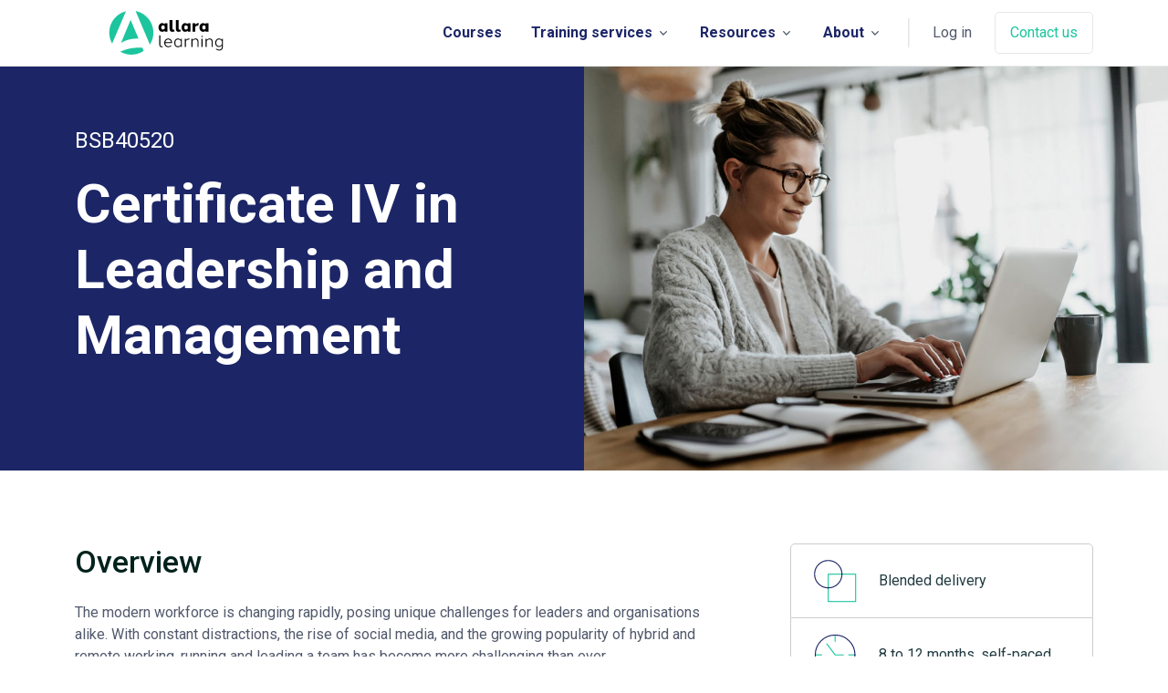

--- FILE ---
content_type: text/html; charset=UTF-8
request_url: https://allaralearning.com.au/course/certificate-iv-in-leadership-and-management-online
body_size: 19550
content:
<!doctype html>
<html dir="ltr" lang="en">
<head>
<meta charset="utf-8">
<title>BSB40520 Certificate IV in Leadership and Management | Allara Learning</title>
  <meta name="viewport" content="width=device-width, initial-scale=1, minimum-scale=1, maximum-scale=1" />

<link rel="shortcut icon" href="https://allaralearning.com.au/themes/user/site/default/asset/img/common/favicon.ico">
<link rel="apple-touch-icon" href="https://allaralearning.com.au/themes/user/site/default/asset/img/common/_thumbs/favicon.png">

<link href="https://fonts.googleapis.com/css2?family=Roboto:wght@400;500;700&display=swap" rel="stylesheet">

<link rel="stylesheet" href="https://cdn.jsdelivr.net/npm/bootstrap-icons@1.10.5/font/bootstrap-icons.css">


<meta name="description" content="The modern workforce is changing rapidly, posing unique challenges for leaders and organisations alike. With constant distractions, the rise of social…">




<meta property="og:site_name" content="Allara Learning">
<meta property="og:type" content="website">
<meta property="og:image" content="https://allaralearning.com.au/themes/user/site/default/asset/img/course-img-sm/cert4-leadership-online-th.jpg">

		
<meta property="og:title" content="BSB40520 Certificate IV in Leadership and Management | Allara Learning">
<meta property="og:url" content="https://www.allaralearning.com.au/course/certificate-iv-in-leadership-and-management-online">
<meta property="og:description" content="The modern workforce is changing rapidly, posing unique challenges for leaders and organisations alike. With constant distractions, the rise of social…">



	<script type="application/ld+json">
    {
      "@context": "https://schema.org",
      "@type": "Course",
      "url":"https://www.allaralearning.com.au/course/certificate-iv-in-leadership-and-management-online",
      "name": "BSB40520 Certificate IV in Leadership and Management ",
      "description": "The modern workforce is changing rapidly, posing unique challenges for leaders and organisations alike. With constant distractions, the rise of social…",
      "provider": {
        "@type": "Organization",
        "name": "Allara Learning",
        "sameAs": "https://www.allaralearning.com.au"
      }
    }
    </script>





<link rel="stylesheet" href="/?css=css-allara-learning/index">

<link rel="stylesheet" href="https://allaralearning.com.au/themes/user/site/default/asset/vendor/hs-mega-menu/dist/hs-mega-menu.min.css">


<link rel="stylesheet" href="https://allaralearning.com.au/themes/user/site/default/asset/css/swiper-bundle.min.css">
<style type="text/css">
table {width:100%}
figure.table td {
    border: 1px solid rgb(81, 89, 108);
    padding: 5px;
    font-size: 14px;
    vertical-align: top;
}
td p {
    margin-bottom: 0;
}
.modal-content h6 {
    padding-top: 1rem;
    }
/*CTA button*/    
.btn-lime { 
  color: #ffffff; 
  background-color:#98DB00;
  border-color:#98DB00; 
} 
.btn-lime:hover, 
.btn-lime:focus, 
.btn-lime:active, 
.btn-lime.active, 
.open .dropdown-toggle.btn-lime { 
  color: #ffffff; 
  background-color:#86C200 ; 
  border-color:#86C200; 
} 
.btn-lime:active, 
.btn-lime.active, 
.open .dropdown-toggle.btn-lime { 
  background-image: none; 
} 
.btn-lime.disabled, 
.btn-lime[disabled], 
fieldset[disabled] .btn-lime, 
.btn-lime.disabled:hover, 
.btn-lime[disabled]:hover, 
fieldset[disabled] .btn-lime:hover, 
.btn-lime.disabled:focus, 
.btn-lime[disabled]:focus, 
fieldset[disabled] .btn-lime:focus, 
.btn-lime.disabled:active, 
.btn-lime[disabled]:active, 
fieldset[disabled] .btn-lime:active, 
.btn-lime.disabled.active, 
.btn-lime[disabled].active, 
fieldset[disabled] .btn-lime.active { 
  background-color: #98DB00; 
  border-color: #98DB00; 
} 
.btn-lime .badge { 
  color: #98DB00; 
  background-color: #ffffff; 
}
/* Swiper Pagination */    
.swiper-pagination-bullet-active, .swiper-pagination-bullet-active:hover {border-color: #2c9aff !important}
.swiper-pagination-bullet:hover {border-color: rgba(44, 154, 255,.5)}    
.swiper-pagination-bullet {
    position: relative;
    opacity: 1;
    width: 1.5rem;
    height: 1.5rem;
    border: 0.0625rem solid transparent;
    background-color: transparent;
    transition: .2s;
}
    .swiper-container{position: relative;margin: 0 auto 30px}
    .swiper-container .swiper-pagination{bottom: -60px!important}
    .sample-slider img{width: 100%;}
    .swiper-container .swiper-button-prev-1 {left: -60px}
    .swiper-container .swiper-button-next-1 {right: -60px}
    
    .swiper-button-next:after, .swiper-button-prev:after {
      align-items: center;
    background-image: none!important;
    background-color: #FFFFFF;
    border: none;
    border-radius: 50%;
    box-shadow: 0rem 0.1875rem 0.375rem 0rem rgba(140, 152, 164, 0.25);
    color:#00221C;
    cursor: pointer;
    display: flex;
    font-size: 18PX;
    font-weight: 700;
    height: 48px;
    justify-content: center;
    min-width: 48px;
    outline: none;
    padding: 0;
    position: relative;
    transition: box-shadow .3s ease-in-out;
    width: 48px;
}    

/*CTA */
.border-cta {border-color: #CCC!important}    
.step .step-last.step-icon::after {border-left: none !important}   
.feature-icon {
    display: inline-flex;
    align-items: center;
    justify-content: center;
    width: 4rem;
    height: 4rem;
    margin-bottom: 1rem;
    font-size: 2rem;
    color: #fff;
    border-radius: 0.75rem;
}    
    
.cs-main-content img {
max-width: 100%;
height: auto;
 margin-top: 2rem;
 margin-bottom: 2rem;
}
/*list checked*/
.list-checked ul {
    padding-left: 0;
    list-style: none;
}
.list-checked li:not(:last-child) {
    margin-bottom: 0.5rem;
}
.list-checked li {
    position: relative;
    color: #51596c;
    padding-left: 2rem;
}
.list-checked li::before  {
    background-image: url(/themes/user/site/default/asset/img/common/check.png?v=1686293203);
    }
.list-checked li::before  {
    position: absolute;
    top: 0;
    left: 0;
    width: 1.25rem;
    height: 1.25rem;
    background-image: url(/themes/user/site/default/asset/img/common/check.png?v=1686293203);
    background-repeat: no-repeat;
    background-position: right center;
    background-size: 1.25rem 1.25rem;
    content: "";
    margin-top: 0.125rem;
}
</style>

<meta name="google-site-verification" content="t7vpA-DgowgUn8xH-ygfZkqUyqWauMEedp2A6PaM4hE">
<meta name="facebook-domain-verification" content="ym6mqvtl5polz3fjvccu729roe53k5">
<!-- Google Tag Manager -->
<script>(function(w,d,s,l,i){w[l]=w[l]||[];w[l].push({'gtm.start':
new Date().getTime(),event:'gtm.js'});var f=d.getElementsByTagName(s)[0],
j=d.createElement(s),dl=l!='dataLayer'?'&l='+l:'';j.async=true;j.src=
'https://www.googletagmanager.com/gtm.js?id='+i+dl;f.parentNode.insertBefore(j,f);
})(window,document,'script','dataLayer','GTM-WWPXVS5');</script>
<!-- End Google Tag Manager -->
</head>
<body data-bs-spy="scroll" data-bs-target="#navbar-example">
<!-- Google Tag Manager (noscript) -->
<noscript>
<iframe src="https://www.googletagmanager.com/ns.html?id=GTM-WWPXVS5"
height="0" width="0" style="display:none;visibility:hidden"></iframe>
</noscript>
<!-- End Google Tag Manager (noscript) --> 

<header id="header" class="full navbar navbar-expand-xl navbar-sticky-top navbar-light bg-white border-bottom navbar-end">
  <div class="container">
    <nav class="js-mega-menu navbar-nav-wrap"><a class="navbar-brand" href="/" aria-label="Space"><img class="navbar-brand-logo" src="https://allaralearning.com.au/themes/user/site/default/asset/img/common/Allara_Learning_Logo_Color_2025_11.svg" alt="Allara Learning Logo" style="max-width:200px;max-height:50px"></a>
      <button class="navbar-toggler" type="button" data-bs-toggle="collapse" data-bs-target="#navbarNavDropdown" aria-controls="navbarNavDropdown" aria-expanded="false" aria-label="Toggle navigation"><span class="navbar-toggler-default"><i class="bi-list"></i></span><span class="navbar-toggler-toggled"><i class="bi-x"></i></span></button>
      <div class="collapse navbar-collapse" id="navbarNavDropdown">
        <div class="navbar-sticky-top-scroller">
          <ul class="navbar-nav">
          
          
           
            <li class="nav-item"><a href="/course-library" class="fw-bold nav-link">Courses</a></li>
            
            
            <li class="hs-has-sub-menu nav-item"><a id="blogMegaMenu" class="hs-mega-menu-invoker nav-link dropdown-toggle fw-bold" href="#" role="button" aria-expanded="false">Training services</a>
              <div class="hs-sub-menu dropdown-menu" aria-labelledby="blogMegaMenu" style="min-width:12rem"><a class="dropdown-item" href="/business">Business</a><a class="dropdown-item" href="/culinary">Culinary</a><a class="dropdown-item" href="/hospitality">Hospitality</a><a class="dropdown-item" href="/leadership">Leadership</a></div>
              </li>
             
              
                <!-- Landings -->
          <li class="hs-has-mega-menu nav-item"
              data-hs-mega-menu-item-options='{
                "desktop": {
                  "maxWidth": "40rem"
                }
              }'>
            <a id="landingsMegaMenu" class="hs-mega-menu-invoker nav-link dropdown-toggle fw-bold" aria-current="page" href="#" role="button" aria-expanded="false">Resources</a>

            <!-- Mega Menu -->
            <div class="hs-mega-menu hs-position-right-fix dropdown-menu" aria-labelledby="landingsMegaMenu" style="min-width: 40rem;">
              <!-- Main Content -->
              <div class="navbar-dropdown-menu-inner">
                <div class="row">
                  <div class="col-sm mb-3 mb-sm-0">
                    <a class="dropdown-item" href="/blog">Blog</a>
                    <a class="dropdown-item" href="/case-studies">Case studies</a>
                    <a class="dropdown-item" href="/student-stories">Student stories</a>
                  </div>

                           <div class="col-sm mb-3 mb-sm-0">
                    <span class="dropdown-header">For Organisations</span>
                      <a class="dropdown-item" href="/bespoke-solutions">Bespoke solutions</a><a class="dropdown-item" href="/support-for-business">Support for business</a>
                  </div>
                    
                <div class="col-sm">
                    <span class="dropdown-header">For students</span>
                    <a class="dropdown-item" href="/participant-handbook">Participant handbook</a><a class="dropdown-item" href="/policies">Policies & procedures</a><a class="dropdown-item" href="https://app.axcelerate.com/auth/user/login.cfm">Student learning portal</a>
                  </div>
                </div>
                <!-- End Row -->
              </div>
              <!-- End Main Content -->
            </div>
            <!-- End Mega Menu -->
          </li>
          <!-- End Landings -->

              
              
            <li class="hs-has-sub-menu nav-item"><a id="aboutMegaMenu" class="hs-mega-menu-invoker nav-link dropdown-toggle fw-bold" href="#" role="button" aria-expanded="false">About</a>
              <div class="hs-sub-menu dropdown-menu" aria-labelledby="blogMegaMenu" style="min-width:12rem"><a class="dropdown-item" href="/about">Who we are</a><a class="dropdown-item" href="/newsroom">Newsroom</a><a class="dropdown-item" href="/team">Meet our team</a><a class="dropdown-item" href="/careers">Careers</a><a class="dropdown-item" href="/contact">Contact</a></div>
              </li>
            
            <li class="nav-divider"></li>
            <li class="nav-item"><a class="js-animation-link btn btn-ghost-secondary btn-no-focus me-2 me-lg-0" href="https://app.axcelerate.com/auth/user/login.cfm">Log in</a><a class="d-lg-none btn btn-primary" href="/contact" role="button">Contact us</a></li>
            <li class="nav-item">
            
            <a class="d-none d-lg-inline-block btn btn-outline-primary" href="/contact" role="button">Contact us</a>
            
            </li>
          </ul>
        </div>
      </div>
    </nav>
  </div>
</header>


<main id="content" >




 
 













           

    


<div class="bg-primary-dark position-relative pt-3 pt-md-0">
  <div class="container">
    <div class="d-none d-md-block col-md-6 position-absolute top-0 end-0 bg-img-center h-100" style="background-image: url(https://allaralearning.com.au/themes/user/site/default/asset/img/course-img/cert4-leadership-online.jpg);"></div>
    <div class="d-md-none mb-5 mb-md-0">
      <img class="img-fluid" src="https://allaralearning.com.au/themes/user/site/default/asset/img/course-img/cert4-leadership-online.jpg" alt="Image Description">
    </div>
    <div class="row align-items-lg-center content-space-b-1 content-space-md-1">
      <div class="col-md-8 col-lg-6">
        <div class="pe-lg-3 mb-7">
          <p class="lead text-white">BSB40520</p>
          <h1 class="display-4 text-white">Certificate IV in Leadership and Management</h1>
            
        </div>
      </div>
    </div>
  </div>
</div> 
      
<div class="container content-space-1 content-space-t-md-2 content-space-b-md-3">
<div class="row">

    <div class="col-lg-4 pt-3 pt-lg-0 order-lg-2">
        <div class="sticky-lg-top bg-white" style="top:120px">
            <div class="mb-7 ps-md-4">
            
            <ul class="list-group list-group-lg ">
            
              
                <li class="list-group-item border-cta px-4 py-3">
                     <div class="d-flex align-items-center">
                      <div class="flex-shrink-0">
                        <span class="svg-icon svg-icon-md text-primary">
                            

                            

                            

                            <svg xmlns="http://www.w3.org/2000/svg" width="64" height="64" viewBox="0 0 64 64"><title>shape-adjust</title><g fill="#1c2668" stroke-linecap="square" stroke-linejoin="miter" transform="translate(0.25 0.25)" stroke-miterlimit="10"><rect x="22" y="22" fill="none" stroke="#1cc59e" stroke-width="1.5" width="40" height="40"></rect> <circle fill="none" stroke="#1c2668" stroke-width="1.5" cx="22" cy="22" r="20"></circle></g></svg>

                            

                            

                            
                        </span>
                      </div>
                      <div class="flex-grow-1 ms-4 ">

                            
                
                
                Blended delivery
                
                
                
                        </div>

                    </div>
                </li>
              
              
            
              
                <li class="list-group-item border-cta px-4 py-3">
                     <div class="d-flex align-items-center">
                      <div class="flex-shrink-0">
                        <span class="svg-icon svg-icon-md text-primary">
                   <svg xmlns="http://www.w3.org/2000/svg" width="64" height="64" viewBox="0 0 64 64"><title>time-clock</title><g fill="#1c2668" stroke-linecap="square" stroke-linejoin="miter" transform="translate(0.25 0.25)" stroke-miterlimit="10"><line x1="32" y1="3" x2="32" y2="12" fill="none" stroke="#1cc59e" stroke-width="1.5"></line><line x1="61" y1="32" x2="52" y2="32" fill="none" stroke="#1cc59e" stroke-width="1.5"></line><line x1="32" y1="61" x2="32" y2="52" fill="none" stroke="#1cc59e" stroke-width="1.5"></line><line x1="3" y1="32" x2="12" y2="32" fill="none" stroke="#1cc59e" stroke-width="1.5"></line><polyline points="20 16 32 32 44 32" fill="none" stroke="#1cc59e" stroke-width="1.5"></polyline><circle cx="32" cy="32" r="29" fill="none" stroke="#1c2668" stroke-width="1.5"></circle></g></svg>
                        </span>
                      </div>
                      <div class="flex-grow-1 ms-4">
                        8 to 12 months, self-paced
                      </div>
                    </div>
                </li>
              
              
            
              
                <li class="list-group-item border-cta px-4 py-3">
                     <div class="d-flex align-items-center">
                      <div class="flex-shrink-0">
                        <span class="svg-icon svg-icon-md text-primary">
                          <svg xmlns="http://www.w3.org/2000/svg" width="64" height="64" viewBox="0 0 64 64"><title>round-dollar-3</title><g fill="#1c2668" stroke-linecap="square" stroke-linejoin="miter" transform="translate(0.25 0.25)" stroke-miterlimit="10"><circle fill="none" stroke="#1c2668" stroke-width="1.5" cx="32" cy="32" r="30"></circle> <line fill="none" stroke="#1cc59e" stroke-width="1.5" x1="32" y1="12" x2="32" y2="52"></line> <path fill="none" stroke="#1cc59e" stroke-width="1.5" d="M42,20 c-4.545-2.361-19.148-4.145-19.148,3.983c0,9.731,18.182,6.296,18.182,14.882s-11.818,7.942-20,5.151"></path></g></svg>
                        </span>
                      </div>
                      <div class="flex-grow-1 ms-4">
                       $3,600
                      </div>
                    </div>
                </li>
            
             
            
                
              
            <li class="list-group-item border-cta px-4 py-3">
                     <div class="d-flex align-items-center">
                      <div class="flex-shrink-0">
                        <span class="svg-icon svg-icon-md text-primary">
                        <svg xmlns="http://www.w3.org/2000/svg" width="64" height="64" viewBox="0 0 64 64"><title>paper-diploma</title><g fill="#1c2668" stroke-linecap="square" stroke-linejoin="miter" transform="translate(0.25 0.25)" stroke-miterlimit="10"><path fill="none" stroke="#1c2668" stroke-width="1.5" d="M51,9V2H7v54 c0,3.314,2.686,6,6,6"></path> <path fill="none" stroke="#1c2668" stroke-width="1.5" d="M19,56c0,3.314-2.686,6-6,6 h40c3.314,0,6-2.686,6-6v-4H19V56z"></path> <line fill="none" stroke="#1cc59e" stroke-width="1.5" x1="17" y1="16" x2="34" y2="16"></line> <line fill="none" stroke="#1cc59e" stroke-width="1.5" x1="17" y1="27" x2="34" y2="27"></line> <line fill="none" stroke="#1cc59e" stroke-width="1.5" x1="17" y1="38" x2="29" y2="38"></line> <polyline fill="none" stroke="#1cc59e" stroke-width="1.5" points="58,28.484 58,43 51,38 44,43 44,28.484 " stroke-linecap="butt"></polyline> <circle fill="none" stroke="#1cc59e" stroke-width="1.5" cx="51" cy="20" r="11"></circle> <line fill="none" stroke="#1c2668" stroke-width="1.5" x1="51" y1="52" x2="51" y2="45"></line></g></svg>
                      </div>
                      <div class="flex-grow-1 ms-4">

    Award issued by
 Tactical Training Group - National Registration Code: 91054


                      </div>
                    </div>
                </li>
            
              
                    
             
             <li class="list-group-item border-cta p-4">
                <div class="d-grid">
   
                


<button
  type="button"
  class="btn btn-lg btn-primary"
  data-bs-toggle="modal"
  data-bs-target="#enquireModal"
  id="enquireBtn">
  Enquire now
</button>


</div>
            </li>    
            </ul>
            
        </div>  
          
        </div>
    </div> 
    
<div class="col-lg-8 mb-3 order-lg-1 mb-md-0">
    <div class="pe-md-4">
    
    <section id="overview" class="pb-5">
      <h3 class="mb-4">Overview</h3>
      <span itemprop="description"><p>The modern workforce is changing rapidly, posing unique challenges for leaders and organisations alike. With constant distractions, the rise of social media, and the growing popularity of hybrid and remote working, running and leading a team has become more challenging than ever.</p><p>Allara Learning understands these shifts and offers a tailored solution for modern aspiring leaders.&nbsp;</p><p>Our goal is to help you gain practical skills, knowledge, and a nationally recognised qualification BSB40520 Certificate IV in Leadership and Management through a self-paced, highly interactive and engaging online course.&nbsp;</p><p>Delivered 100% online, this is a self-paced course in which you will develop your skills and knowledge through immersive eLearning modules, interactive facilitator led webinars, online activities, case studies, quizzes, and a range of work-based or simulated projects.</p><p>A highlight of the course is the interactive facilitator led sessions, providing you an opportunity to explore the individual subjects at a deeper level and gain just-in time insights directly from our highly-skilled facilitators and your student peers.</p><p>Take the next step in your leadership career with our flexible online course that allows you to continue with your current role while you study.</p><p>&nbsp;</p><h3>Subsidised training&nbsp;</h3><p>This course is subsidised in the states of ACT and NSW.</p><p>To identify the specific entry requirements for your state or territory and determine if subsidised training is available to you, please contact Allara Learning on 1300 772 724.</p></span> 
    </section>  

    
    
    <section id="course-who" class="py-5">
      <h3 class="mb-4">Who is this course for?</h3>
      <div class="list-checked"> <p><span style="color:hsl(0,0%,30%);">If you have a desire to inspire and guide others, whether in a team setting or within an organisation, this program is made for you. It’s ideal for those seeking to enhance their leadership abilities, build strong teams, and drive positive change within any industry.</span></p><p><span style="background-color:rgb(255,255,255);color:hsl(0,0%,30%);">This nationally recognised qualification will build on your existing</span><span style="color:hsl(0,0%,30%);"> knowledge, giving you specialised skills to build your emotional intelligence and the emotional intelligence of others, nurture and grow a high performing team, implement your organisation's operational plans, critically review business processes, undertake change management, and be the leader your team need you to be.&nbsp;</span></p><p><span style="color:hsl(0,0%,30%);">With this powerful combination of skills and knowledge, and a nationally recognised qualification, you'll be ready to confidently navigate the ever-changing business landscape. Whether you aspire to be an entrepreneur or explore new opportunities in your current job, the choice is yours.</span></p> </div>
    </section>
      

    
    
             
        <section id="course-plan" class="py-5">
            <div class="mb-7">
                <h3>Course plan</h3>
            </div> 
            
            <div class="accordion" id="accordionLP">
        
               
        
                
              <div class="accordion-item">
                <div class="accordion-header" id="heading1">
                  <a class="accordion-button collapsed text-primary" role="button" data-bs-toggle="collapse" data-bs-target="#collapse1" aria-expanded="true" aria-controls="collapse1">
                    <img src="https://allaralearning.com.au/themes/user/site/default/asset/img/course-icons/spa-rocks.svg" width="48" alt="Lead yourself" class="me-4">Lead yourself
                  </a>
                </div>
                <div id="collapse1" class="accordion-collapse collapse" aria-labelledby="heading1" data-bs-parent="#accordionLP">
                  <div class="accordion-body bg-white">
                        <p><p style="margin-left:0cm;">'Lead Yourself' provides a comprehensive overview of how interpersonal strengths and self-leadership drives performance.</p><p style="margin-left:0cm;">Gain insights into your own leadership strengths and those of others, exploring the concept of emotional intelligence to build understanding and improve your emotional reactions for greater success.&nbsp;</p><p style="margin-left:0cm;">Discover how to create effective schedules that prioritise your well-being and work tasks allowing you to become a better leader.</p></p>
                      
                      <p>Units of competency addressed:</p>
                      <ul>
                        

                      <li><a href="https://training.gov.au/Training/Details/BSBPEF401"> BSBPEF401 Manage personal health and wellbeing <i class="bi-box-arrow-up-right ms-1"></i></a> </li>
               

                        

                      <li><a href="https://training.gov.au/Training/Details/BSBPEF402"> BSBPEF402 Develop personal work priorities <i class="bi-box-arrow-up-right ms-1"></i></a> </li>
               

                        

                      <li><a href="https://training.gov.au/Training/Details/BSBPEF403"> BSBPEF403 Lead personal development <i class="bi-box-arrow-up-right ms-1"></i></a> </li>
               

                        
                       
                      </ul>
                       
                  </div>
                </div>
              </div>
            
        
                
              <div class="accordion-item">
                <div class="accordion-header" id="heading2">
                  <a class="accordion-button collapsed text-primary" role="button" data-bs-toggle="collapse" data-bs-target="#collapse2" aria-expanded="true" aria-controls="collapse2">
                    <img src="https://allaralearning.com.au/themes/user/site/default/asset/img/course-icons/language.svg" width="48" alt="Lead communications" class="me-4">Lead communications
                  </a>
                </div>
                <div id="collapse2" class="accordion-collapse collapse" aria-labelledby="heading2" data-bs-parent="#accordionLP">
                  <div class="accordion-body bg-white">
                        <p><p>'Lead Communications' will equip you with skills and effective techniques to enhance your leadership communication skills and create meaningful connections with your team.</p><p>Learn to understand your audience and adapt your communication methods and mediums accordingly.</p><p>Discover strategies for having difficult conversations and understand inclusive communication to engage diverse groups of people.&nbsp;</p></p>
                      
                      <p>Units of competency addressed:</p>
                      <ul>
                        

                      <li><a href="https://training.gov.au/Training/Details/BSBLDR412"> BSBLDR412 Communicate effectively as a workplace leader <i class="bi-box-arrow-up-right ms-1"></i></a> </li>
               

                        

                      <li><a href="https://training.gov.au/Training/Details/BSBXCM401"> BSBXCM401 Apply communication strategies in the workplace <i class="bi-box-arrow-up-right ms-1"></i></a> </li>
               

                        

                      <li><a href="https://training.gov.au/Training/Details/BSBCMM412"> BSBCMM412 Lead difficult conversations <i class="bi-box-arrow-up-right ms-1"></i></a> </li>
               

                        
                       
                      </ul>
                       
                  </div>
                </div>
              </div>
            
        
                
              <div class="accordion-item">
                <div class="accordion-header" id="heading3">
                  <a class="accordion-button collapsed text-primary" role="button" data-bs-toggle="collapse" data-bs-target="#collapse3" aria-expanded="true" aria-controls="collapse3">
                    <img src="https://allaralearning.com.au/themes/user/site/default/asset/img/course-icons/team.svg" width="48" alt="Lead a team" class="me-4">Lead a team
                  </a>
                </div>
                <div id="collapse3" class="accordion-collapse collapse" aria-labelledby="heading3" data-bs-parent="#accordionLP">
                  <div class="accordion-body bg-white">
                        <p><p>'Lead a Team' empowers you to demonstrate effective leadership in the workplace and will elevate your leadership abilities to guide your team to success.</p><p>Dive into leadership theories and styles, gain insights into how to adapt your approach to various situations and nurture a positive organisational culture.</p><p>Discover strategies that will drive performance and aid your team in achieving set objectives and exceed their KPIs.</p></p>
                      
                      <p>Units of competency addressed:</p>
                      <ul>
                        

                      <li><a href="https://training.gov.au/Training/Details/BSBLDR411"> BSBLDR411 Demonstrate leadership in the workplace <i class="bi-box-arrow-up-right ms-1"></i></a> </li>
               

                        

                      <li><a href="https://training.gov.au/Training/Details/BSBLDR413"> BSBLDR413 Lead effective workplace relationships <i class="bi-box-arrow-up-right ms-1"></i></a> </li>
               

                        

                      <li><a href="https://training.gov.au/Training/Details/BSBXTW401"> BSBXTW401 Lead and facilitate a team <i class="bi-box-arrow-up-right ms-1"></i></a> </li>
               

                        
                       
                      </ul>
                       
                  </div>
                </div>
              </div>
            
        
                
              <div class="accordion-item">
                <div class="accordion-header" id="heading4">
                  <a class="accordion-button collapsed text-primary" role="button" data-bs-toggle="collapse" data-bs-target="#collapse4" aria-expanded="true" aria-controls="collapse4">
                    <img src="https://allaralearning.com.au/themes/user/site/default/asset/img/course-icons/cogwheel.svg" width="48" alt="Lead business operations" class="me-4">Lead business operations
                  </a>
                </div>
                <div id="collapse4" class="accordion-collapse collapse" aria-labelledby="heading4" data-bs-parent="#accordionLP">
                  <div class="accordion-body bg-white">
                        <p><p>'Lead Business Operations' focusses on the skills, knowledge and tools needed to lead a successful business unit and foster a culture of continuous improvement.</p><p>Apply critical thinking to making informed decisions, solve complex problems, and implement strategies that align with organisational goals.</p><p>Explore the principles of continuous improvement, discovering how to enhance processes and drive operational excellence.</p></p>
                      
                      <p>Units of competency addressed:</p>
                      <ul>
                        

                      <li><a href="https://training.gov.au/Training/Details/BSBOPS402"> BSBOPS402 Coordinate business operational plans <i class="bi-box-arrow-up-right ms-1"></i></a> </li>
               

                        

                      <li><a href="https://training.gov.au/Training/Details/BSBCRT411"> BSBCRT411 Apply critical thinking to work practices <i class="bi-box-arrow-up-right ms-1"></i></a> </li>
               

                        

                      <li><a href="https://training.gov.au/Training/Details/BSBSTR402"> BSBSTR402 Implement continuous improvement <i class="bi-box-arrow-up-right ms-1"></i></a> </li>
               

                        
                       
                      </ul>
                       
                  </div>
                </div>
              </div>
            
            
        
                 
            </div>
        </section>    
                
             

    
        
        <section id="skills" class="py-5">
          <h3 class="mb-4">Learning outcomes</h3>
          <div class="list-checked"> <p>This course aims to provide participants with the fundamental skills needed to be an effective workplace leader.</p><ul><li>Recognise how your emotional intelligence and interpersonal skills influence your leadership style.</li><li>Develop the skills and knowledge required to plan and prioritise own work tasks – this includes how to monitor and obtain feedback on personal work performance.</li><li>Identify how to facilitate and apply communication strategies in the workplace within any industry - including understanding the context, choosing methods of communication to suit the audience, and following up.</li><li>Understand how to motivate, mentor, coach and develop the team, closing the gap between management of the organisation and team members.</li><li>Apply and implement operational plans by planning and acquiring resources, monitoring and adjusting operational performance and providing reports on performance.</li><li>Develop solutions to workplace problems through application of critical thinking.</li></ul> </div>
        </section>
        
    
   

       
    


       
          
        
        <section id="skills" class="py-5">
          <h3 class="mb-4">National recognition</h3>
   
            <img src="/themes/user/site/default/asset/img/common/nrt-aqf-logo.png" class="pt-2 pb-5" style="max-width:200px">
            <p>Upon successful completion of the training and assessment, you will receive the BSB40520 Certificate IV in Leadership and Management qualification. This qualification holds national recognition and is valued by industry and educational institutions, both in Australia and globally.</p>
        </section>
        
          
    

    
    </div>
</div>    
</div> 
</div>




<div class="border-top mx-auto" style="max-width: 35rem;"></div>
<section id="team" class="py-5"> 
  <!-- Heading -->
  <div class="w-lg-65 text-center mx-lg-auto mb-7">
    <h3>Meet our team</h3>
  </div>
  <!-- End Heading -->
  <div class="container">
    <div class="row mb-sm-5">  
      
      
      <div class="col-sm-6 col-lg-4 mb-5">
      <div class="w-65 text-center mx-auto">  <img class="img-fluid rounded-circle mb-5 border" src="https://allaralearning.com.au/themes/user/site/default/asset/img/bios/Staff-Headshots---James-Richards-2.png" alt="James Richards"> 
      <h6 class="mb-1">James Richards</h6>
      <span class="d-block">National General Manager</span>
      <div class="border-top mx-auto my-3" style="max-width: 5rem;"></div>
      <p><a href="https://www.linkedin.com/in/jrichards78/">
      <svg xmlns="http://www.w3.org/2000/svg" width="24" height="24" viewBox="0 0 24 24">
      <title>logo-linkedin</title>
      <g fill="#0E253F">
      <path fill="#2c9aff" d="M23,0H1C0.4,0,0,0.4,0,1v22c0,0.6,0.4,1,1,1h22c0.6,0,1-0.4,1-1V1C24,0.4,23.6,0,23,0z M7.1,20.5H3.6V9h3.6 V20.5z M5.3,7.4c-1.1,0-2.1-0.9-2.1-2.1c0-1.1,0.9-2.1,2.1-2.1c1.1,0,2.1,0.9,2.1,2.1C7.4,6.5,6.5,7.4,5.3,7.4z M20.5,20.5h-3.6 v-5.6c0-1.3,0-3-1.8-3c-1.9,0-2.1,1.4-2.1,2.9v5.7H9.4V9h3.4v1.6h0c0.5-0.9,1.6-1.8,3.4-1.8c3.6,0,4.3,2.4,4.3,5.5V20.5z"></path>
      </g>
      </svg>
      </a></p>
      </div>
      </div>
      
      <div class="col-sm-6 col-lg-4 mb-5">
      <div class="w-65 text-center mx-auto">  <img class="img-fluid rounded-circle mb-5 border" src="https://allaralearning.com.au/themes/user/site/default/asset/img/bios/Rosie-Head-Shot.png" alt="Rosie O’Connor (Wilson)"> 
      <h6 class="mb-1">Rosie O’Connor (Wilson)</h6>
      <span class="d-block">Head of Training</span>
      <div class="border-top mx-auto my-3" style="max-width: 5rem;"></div>
      <p><a href="https://www.linkedin.com/in/rosie-o%E2%80%99connor-wilson-67779b90/">
      <svg xmlns="http://www.w3.org/2000/svg" width="24" height="24" viewBox="0 0 24 24">
      <title>logo-linkedin</title>
      <g fill="#0E253F">
      <path fill="#2c9aff" d="M23,0H1C0.4,0,0,0.4,0,1v22c0,0.6,0.4,1,1,1h22c0.6,0,1-0.4,1-1V1C24,0.4,23.6,0,23,0z M7.1,20.5H3.6V9h3.6 V20.5z M5.3,7.4c-1.1,0-2.1-0.9-2.1-2.1c0-1.1,0.9-2.1,2.1-2.1c1.1,0,2.1,0.9,2.1,2.1C7.4,6.5,6.5,7.4,5.3,7.4z M20.5,20.5h-3.6 v-5.6c0-1.3,0-3-1.8-3c-1.9,0-2.1,1.4-2.1,2.9v5.7H9.4V9h3.4v1.6h0c0.5-0.9,1.6-1.8,3.4-1.8c3.6,0,4.3,2.4,4.3,5.5V20.5z"></path>
      </g>
      </svg>
      </a></p>
      </div>
      </div>
      
      <div class="col-sm-6 col-lg-4 mb-5">
      <div class="w-65 text-center mx-auto">  <img class="img-fluid rounded-circle mb-5 border" src="https://allaralearning.com.au/themes/user/site/default/asset/img/bios/Staff-Headshots---Tamara-Quader-1.png" alt="Tamara Quader"> 
      <h6 class="mb-1">Tamara Quader</h6>
      <span class="d-block">Head of Learning Design</span>
      <div class="border-top mx-auto my-3" style="max-width: 5rem;"></div>
      <p><a href="https://www.linkedin.com/in/tamara-quader-a961151ba/">
      <svg xmlns="http://www.w3.org/2000/svg" width="24" height="24" viewBox="0 0 24 24">
      <title>logo-linkedin</title>
      <g fill="#0E253F">
      <path fill="#2c9aff" d="M23,0H1C0.4,0,0,0.4,0,1v22c0,0.6,0.4,1,1,1h22c0.6,0,1-0.4,1-1V1C24,0.4,23.6,0,23,0z M7.1,20.5H3.6V9h3.6 V20.5z M5.3,7.4c-1.1,0-2.1-0.9-2.1-2.1c0-1.1,0.9-2.1,2.1-2.1c1.1,0,2.1,0.9,2.1,2.1C7.4,6.5,6.5,7.4,5.3,7.4z M20.5,20.5h-3.6 v-5.6c0-1.3,0-3-1.8-3c-1.9,0-2.1,1.4-2.1,2.9v5.7H9.4V9h3.4v1.6h0c0.5-0.9,1.6-1.8,3.4-1.8c3.6,0,4.3,2.4,4.3,5.5V20.5z"></path>
      </g>
      </svg>
      </a></p>
      </div>
      </div>
                
       </div>
  </div>
</section>





  

<div class="border-top mx-auto" style="max-width: 35rem;"></div>
  <div class="container content-space-1 content-space-md-1">
    
    <div class="w-lg-65 text-center mx-lg-auto mb-3">
      <h3>What our clients are saying</h3>
    </div>
    




<div class="container content-space-1">

  <div class="w-lg-85 mx-lg-auto">
      
           <div class="swiper-container">
        <div class="swiper swiper-2 swiper-equal-height">
              <div class="swiper-wrapper">
     
         
         
        

        <div class="swiper-slide">      
            <div class="bg-primary-dark card rounded-box">
      <div class="row align-items-lg-center content-space-1">
            <div class="col-md-6 col-lg-6 ">
                <div class="ps-lg-7 px-5"> 
                    <img class="mb-4" style="max-width:200px" src="https://allaralearning.com.au/themes/user/site/default/asset/img/clients/logo-dooleys-h150.png" alt="DOOLEYS logo" >
                    <blockquote class="blockquote blockquote-sm text-white mb-5">&#8220;These leadership courses are absolutely invaluable. The training that Allara Learning has provided has been absolutely fantastic.&#8221;</blockquote>
                    <h6 class="mb-0 text-white">John Jansen</h6>
                    <span class="d-block mb-3 text-white"><small>Group Functions Manager <span class="text-white mx-2">|</span> DOOLEYS</small></span> 
                    
                    
                    
                    <div><a href="/case-studies/item/dooleys" type="button" class="btn btn-primary btn-sm">View case study</a></div>
                    
                    
                    
                    
                    
                </div>
            </div>
            <div class="d-none d-md-block col-md-6 position-absolute top-0 end-0 bg-img-center h-100 rounded-box-bg" style="background-image: url(https://allaralearning.com.au/themes/user/site/default/asset/img/testimonials-img/lidcombe-950-950.jpg)">
            </div>
        </div>
        </div>
        </div>
        

        <div class="swiper-slide">      
            <div class="bg-primary-dark card rounded-box">
      <div class="row align-items-lg-center content-space-1">
            <div class="col-md-6 col-lg-6 ">
                <div class="ps-lg-7 px-5"> 
                    <img class="mb-4" style="max-width:200px" src="https://allaralearning.com.au/themes/user/site/default/asset/img/clients/flower-power-logo-white.png" alt="Flower Power logo" >
                    <blockquote class="blockquote blockquote-sm text-white mb-5">&#8220;The whole course has been a really enjoyable, informative and educational experience...The course gave me more confidence in my leadership ability.&#8221;</blockquote>
                    <h6 class="mb-0 text-white">Belinda Pieters</h6>
                    <span class="d-block mb-3 text-white"><small>Store Manager <span class="text-white mx-2">|</span> Flower Power</small></span> 
                    
                    
                    
                    <div><a href="/case-studies/item/flower-power" type="button" class="btn btn-primary btn-sm">View case study</a></div>
                    
                    
                    
                    
                    
                </div>
            </div>
            <div class="d-none d-md-block col-md-6 position-absolute top-0 end-0 bg-img-center h-100 rounded-box-bg" style="background-image: url(https://allaralearning.com.au/themes/user/site/default/asset/img/studentstories/flower900x900.jpeg)">
            </div>
        </div>
        </div>
        </div>
        

        <div class="swiper-slide">      
            <div class="bg-primary-dark card rounded-box">
      <div class="row align-items-lg-center content-space-1">
            <div class="col-md-6 col-lg-6 ">
                <div class="ps-lg-7 px-5"> 
                    <img class="mb-4" style="max-width:200px" src="https://allaralearning.com.au/themes/user/site/default/asset/img/clients/wshort-logo-white.png" alt="W. Short Hospitality logo" >
                    <blockquote class="blockquote blockquote-sm text-white mb-5">&#8220;Almost every employee we have trained through this course has in some way progressed further within their hospitality career in our group&#8221;</blockquote>
                    <h6 class="mb-0 text-white">Shaun Chapman</h6>
                    <span class="d-block mb-3 text-white"><small>Group People & Culture Manager <span class="text-white mx-2">|</span> W. Short Hospitality</small></span> 
                    
                    
                    
                    <div><a href="/case-studies/item/w-short-hospitality" type="button" class="btn btn-primary btn-sm">View case study</a></div>
                    
                    
                    
                    
                    
                </div>
            </div>
            <div class="d-none d-md-block col-md-6 position-absolute top-0 end-0 bg-img-center h-100 rounded-box-bg" style="background-image: url(https://allaralearning.com.au/themes/user/site/default/asset/img/casestudies/wshort2.jpg)">
            </div>
        </div>
        </div>
        </div>
         
         
                 
</div>
</div>

        <div class="swiper-pagination swiper-pagination-2"></div>
        
        <div class="swiper-button-prev swiper-button-prev-2"></div>
        <div class="swiper-button-next swiper-button-next-2"></div>      
</div>
</div> 
</div>  
 

  </div>

      
  

     

<div class="border-top mx-auto" style="max-width: 35rem;"></div>

<section id="course-faqs" class="py-5">
<div class="container pb-5">


<div class="w-lg-65 text-center mx-lg-auto mb-7">
    <h3 class="my-7">Frequently Asked Questions</h3>
</div> 
 
    
<div class="row justify-content-md-center">
<div class="col-md-8">

<div class="accordion accordion-flush" id="accordionFAQ">



    
<div class="accordion-item">
  
  <div class="accordion-header" id="headingFees"> <a class="accordion-button collapsed" role="button" data-bs-toggle="collapse" data-bs-target="#collapseFees" aria-expanded="false" aria-controls="collapseFees"> What is the cost of this course?</a>
  </div>
        
  
  <div id="collapseFees" class="accordion-collapse collapse" aria-labelledby="headingFees" data-bs-parent="#accordionFAQ">
    <div class="accordion-body">
    <p>This course has a standard fee of $3,600. Contact our client relations team to discuss available payment options.</p>
    <p>You may be able to access government subsidises to support the costs of training. If accessing subsidies for training a co-contribution fee may apply.</p>
    <p>Please select your state or territory from the options below to view the co-contribution fees for subsidised training:</p>
    <div class="py-3">
<button type="button" class="btn btn-primary" data-bs-toggle="modal" data-bs-target="#FeesACT">ACT</button>
<button type="button" class="btn btn-primary" data-bs-toggle="modal" data-bs-target="#FeesQLD">QLD</button>
<button type="button" class="btn btn-primary" data-bs-toggle="modal" data-bs-target="#FeesNSW">NSW</button>
</div>
    </div>
  </div>
</div>
   
     
          



<div class="accordion-item"> 

<div class="accordion-header" id="headingfaq1"> <a class="accordion-button collapsed" role="button" data-bs-toggle="collapse" data-bs-target="#collapsefaq1" aria-expanded="false" aria-controls="collapsefaq1"> How is this course delivered? </a> </div>
          
          <div id="collapsefaq1" class="accordion-collapse collapse" aria-labelledby="headingfaq1" data-bs-parent="#accordionFAQ">
            <div class="accordion-body"> <p>This program is delivered using a <strong>blended approach</strong>. You'll attend <strong>live classes/workshops</strong> and complete <strong>self-paced online modules, assessments, and on-the-job projects.</strong></p><p>The course has a total of <strong>10 workshop sessions </strong>facilitated either online or in-person. You will be required to complete a range of E-Learning modules and assessment tasks in-between these sessions, including:</p><ul><li>Micro interactive learning modules</li><li>Case studies</li><li>Simulated group activities</li><li>Workplace-oriented projects</li></ul><p>The course includes the integration of realistic work activities and projects. As such, you will need to have access to a real workplace or utlise pur simulated business resources to complete the workplace-oriented projects.&nbsp;</p><p>Access to the course content and assessment tasks is through the Allara Learning Student Portal. Through Allara Learning’s Student Portal you will be able to:</p><ul><li>Participate in live webinars and/or sign in for attendance to workshops</li><li>Access your learning materials and assessments</li><li>Undertake and complete assessments</li><li>Contact your trainers and assessors</li><li>Network with your peers through online student forums</li><li>Receive feedback on your assessment outcomes</li><li>Access a wide range of support materials and resources&nbsp;</li></ul> </div>
          </div>
        </div>
        
<div class="accordion-item"> 

<div class="accordion-header" id="headingfaq2"> <a class="accordion-button collapsed" role="button" data-bs-toggle="collapse" data-bs-target="#collapsefaq2" aria-expanded="false" aria-controls="collapsefaq2"> In what timeframe is the course delivered? </a> </div>
          
          <div id="collapsefaq2" class="accordion-collapse collapse" aria-labelledby="headingfaq2" data-bs-parent="#accordionFAQ">
            <div class="accordion-body"> <p style="margin-left:0cm;"><span style="color:#212529;">This course is delivered online. It is typically completed within <strong>12 months;</strong> however, it can be completed in a shorter timeframe.&nbsp;</span></p><p><span style="color:#212529;">The course must be completed within the maximum enrolment period of 18 months.</span></p> </div>
          </div>
        </div>
        
<div class="accordion-item"> 

<div class="accordion-header" id="headingfaq3"> <a class="accordion-button collapsed" role="button" data-bs-toggle="collapse" data-bs-target="#collapsefaq3" aria-expanded="false" aria-controls="collapsefaq3"> What are the course entry requirements? </a> </div>
          
          <div id="collapsefaq3" class="accordion-collapse collapse" aria-labelledby="headingfaq3" data-bs-parent="#accordionFAQ">
            <div class="accordion-body"> <h6>Education entry requirements</h6><p>There are no formal entry requirements for this qualification.</p><h6>Subsidised training requirements</h6><p>Some states and territories have specified entry requirements for participants accessing subsidised training.</p><p>To identify the specific entry requirements for your state or territory and determine if subsidised training is available, please contact Allara Learning on 1300 772 724.</p><h6>English language requirements</h6><p>In order to successfully enrol in this course, you must have a level of proficiency in written English, allowing you to engage in the course materials and content, and ensuring you can undertake the variety of assessments.</p><h6>Physical requirements</h6><p>No physical requirements apply to this course.</p><h6>Commitment to Inclusion</h6><p>We are committed to providing a supportive and inclusive learning environment. If you have a disability, medical condition, or require any adjustments to meet these inherent requirements, we encourage you to discuss this with our student support services prior to or during enrolment. We will work with you to explore reasonable adjustments and support options to facilitate your participation and successful completion of the training.</p> </div>
          </div>
        </div>
        
<div class="accordion-item"> 

<div class="accordion-header" id="headingfaq4"> <a class="accordion-button collapsed" role="button" data-bs-toggle="collapse" data-bs-target="#collapsefaq4" aria-expanded="false" aria-controls="collapsefaq4"> Is funding or financial support available?  </a> </div>
          
          <div id="collapsefaq4" class="accordion-collapse collapse" aria-labelledby="headingfaq4" data-bs-parent="#accordionFAQ">
            <div class="accordion-body"> <p>Government subsidised training may be available through traineeships and apprenticeships in:</p><ul><li>ACT</li><li>NSW</li></ul><p>Contact our client relations team to see if you qualify for government funded support.</p><p>You may complete payment of your course fees via a payment plan.</p> </div>
          </div>
        </div>
        
<div class="accordion-item"> 

<div class="accordion-header" id="headingfaq5"> <a class="accordion-button collapsed" role="button" data-bs-toggle="collapse" data-bs-target="#collapsefaq5" aria-expanded="false" aria-controls="collapsefaq5"> Do I need to be employed to complete this course? </a> </div>
          
          <div id="collapsefaq5" class="accordion-collapse collapse" aria-labelledby="headingfaq5" data-bs-parent="#accordionFAQ">
            <div class="accordion-body"> <p>Workplace-oriented projects are a fundamental assessment approach for this course. As such, having access to a workplace environment, either through paid employment or work-experience will benefit your personal development.&nbsp;</p><p>If you do not have access to a real workplace environment, the course may be completed using our simulated workplace.&nbsp;</p><p>Discuss which approach best suits your personal situation with your trainer and assessor.<br>&nbsp;</p> </div>
          </div>
        </div>
        
<div class="accordion-item"> 

<div class="accordion-header" id="headingfaq6"> <a class="accordion-button collapsed" role="button" data-bs-toggle="collapse" data-bs-target="#collapsefaq6" aria-expanded="false" aria-controls="collapsefaq6"> Can I complete the course through a traineeship or apprenticeship? </a> </div>
          
          <div id="collapsefaq6" class="accordion-collapse collapse" aria-labelledby="headingfaq6" data-bs-parent="#accordionFAQ">
            <div class="accordion-body"> <p>Yes, the <strong>BSB40520 Certificate IV in Leadership and Management </strong>is an approved qualification for a <strong>Traineeship pathway</strong>. This means you may be able to complete your training while gaining valuable on-the-job experience and potentially access government funding or incentives.</p><p>To discuss eligibility, enrolment processes, and how an apprenticeship works with this qualification, please contact our dedicated student support team. They can provide comprehensive guidance tailored to your situation.</p> </div>
          </div>
        </div>
        
<div class="accordion-item"> 

<div class="accordion-header" id="headingfaq7"> <a class="accordion-button collapsed" role="button" data-bs-toggle="collapse" data-bs-target="#collapsefaq7" aria-expanded="false" aria-controls="collapsefaq7"> What resources and equipment will I need? </a> </div>
          
          <div id="collapsefaq7" class="accordion-collapse collapse" aria-labelledby="headingfaq7" data-bs-parent="#accordionFAQ">
            <div class="accordion-body"> <p>To successfully engage with your course materials and assessments, you'll need reliable access to:</p><ul style="list-style-type:disc;"><li>A computer or tablet with a stable internet connection.</li><li>Office software such as Microsoft Office, G Suite, or an equivalent suite, for creating and managing documents.</li><li>A printer and scanner for some assessment tasks and projects.</li></ul> </div>
          </div>
        </div>
        
<div class="accordion-item"> 

<div class="accordion-header" id="headingfaq8"> <a class="accordion-button collapsed" role="button" data-bs-toggle="collapse" data-bs-target="#collapsefaq8" aria-expanded="false" aria-controls="collapsefaq8"> Is this course a nationally recognised qualification? </a> </div>
          
          <div id="collapsefaq8" class="accordion-collapse collapse" aria-labelledby="headingfaq8" data-bs-parent="#accordionFAQ">
            <div class="accordion-body"> <p>Yes, this course leads to a nationally recognised qualification.</p><p>Upon successful completion of this course, participants will receive a nationally recognised qualification, <strong>BSB40520 Certificate IV in Leadership and Management</strong>.</p><p>Tactical Training Group Pty Ltd, RTO ID 91054 is responsible for the quality of the training and assessment in compliance with the Standards for RTOs 2025 and for the issuance of the AQF certification documentation.</p> </div>
          </div>
        </div>
        
<div class="accordion-item"> 

<div class="accordion-header" id="headingfaq9"> <a class="accordion-button collapsed" role="button" data-bs-toggle="collapse" data-bs-target="#collapsefaq9" aria-expanded="false" aria-controls="collapsefaq9"> What support services are available? </a> </div>
          
          <div id="collapsefaq9" class="accordion-collapse collapse" aria-labelledby="headingfaq9" data-bs-parent="#accordionFAQ">
            <div class="accordion-body"> <p>At Allara Learning, we're committed to supporting you every step of the way. While undertaking training with us, you'll have access to a range of comprehensive support services designed to help you succeed and thrive.</p><p>Our support includes:</p><ul><li><strong>Academic and Learning Support:</strong> Get assistance with course content, assessment strategies, and effective study techniques to master your learning.</li><li><strong>Language, Literacy, and Numeracy (LLN) Support:</strong> We provide tailored help to ensure you have the foundational skills needed to confidently engage with your training.</li><li><strong>Wellbeing and External Support Services:</strong> Your mental health and overall wellbeing are important. We offer support to help you navigate challenges, and we can connect you with external professional services and counselling resources if needed.</li><li><strong>Peer Networks:</strong> Connect with fellow students to share experiences, collaborate on learning, and build a supportive community.</li></ul><p>For full details on all available support services and how they align with our commitment to access, equity, and your successful enrolment, we recommend reviewing our <a href="https://allaralearning.com.au/participant-handbook"><strong>Participant Handbook</strong> </a>and our <a href="https://allaralearning.com.au/policies/entry/access-equity-and-enrolment-policy"><strong>Access, Equity and Enrolment Policy</strong>.</a> You can find these, along with our Training and Assessment Policy and Procedure, on our website.</p> </div>
          </div>
        </div>
        
<div class="accordion-item"> 

<div class="accordion-header" id="headingfaq10"> <a class="accordion-button collapsed" role="button" data-bs-toggle="collapse" data-bs-target="#collapsefaq10" aria-expanded="false" aria-controls="collapsefaq10"> What career options and pathways does this course provide? </a> </div>
          
          <div id="collapsefaq10" class="accordion-collapse collapse" aria-labelledby="headingfaq10" data-bs-parent="#accordionFAQ">
            <div class="accordion-body"> <p>This course is a cross sector course, meaning it aids in developing skills and knowledge to become a quality workplace leader in a variety of industry settings and job roles.</p><p>Completing this course can enhance your career growth potential. 67% of students that successfully complete this course have received a promotion within the first 12 months post completion.</p> </div>
          </div>
        </div>
        
<div class="accordion-item"> 

<div class="accordion-header" id="headingfaq11"> <a class="accordion-button collapsed" role="button" data-bs-toggle="collapse" data-bs-target="#collapsefaq11" aria-expanded="false" aria-controls="collapsefaq11"> Can I receive Recognition of Prior Learning? (RPL) </a> </div>
          
          <div id="collapsefaq11" class="accordion-collapse collapse" aria-labelledby="headingfaq11" data-bs-parent="#accordionFAQ">
            <div class="accordion-body"> <p>Yes, skills and qualifications you already have may count towards your qualification.</p><div class="raw-html-embed"><p><a href="#" data-bs-toggle="modal" data-bs-target="#rplModal">Find out more about RPL</a></p></div><p>Contact our client relations team to enquire and/or apply for RPL.</p> </div>
          </div>
        </div>
                
        
        
 
</div>
</div> 
</div> 
</div>             
</section>
 
 
				

<div class="modal fade" id="rplModal" tabindex="-1" role="dialog" aria-hidden="true">
  <div class="modal-dialog modal-dialog-centered" role="document">
    <div class="modal-content">
      <div class="modal-close">
        <button type="button" class="btn-close" data-bs-dismiss="modal" aria-label="Close"></button>
      </div>
      <div class="modal-body p-sm-5"> <p><strong>What is Recognition of Prior Learning (RPL)?</strong><br>If you have recently completed studies at University, TAFE, school or with a Registered Training Organisation (RTO), you may be eligible for Recognition of Prior Learning (RPL) or Credit Transfer. Recognition of Prior Learning (RPL) is the application of prior knowledge from studies or work experience as credits to the course you are studying or applying to study. Each module of each course has certain learning outcomes and assessment criteria that need to be achieved in order to be deemed competent in modules. If you believe that you have already achieved the learning outcomes of a particular module then you can apply for RPL. If you have worked in a relevant role for a long time you may be eligible for Recognition of Prior Learning. If you are eligible for RPL you may be able to complete your program faster or in a way that is more efficient. If you think you are eligible for RPL, please refer to Part 5 of the Student Handbook for further information. Allara Learning accepts and recognises Australian Qualification Framework (AQF) qualifications and statements of attainment issued by any RTO.<br>&nbsp;</p><p><strong>What is a Credit Transfer?</strong><br>A credit transfer recognises previous learning undertaken at one institution or provider as being equivalent to the learning undertaken at another institution or provider. Credit transfer may be granted for individual modules, subjects and/or units of competence, or in some cases for whole courses or qualifications which are deemed to be equivalent. In general, the outcome of a successful application for credit transfer is advanced standing into your desired course. This means that you will be granted an exemption for a particular module, subject, and/or unit of competence for the course in which you are enrolled. In this way, you will not be required to repeat your previous learning. Credit transfer reduces unnecessary duplication and increases your capacity to maximise your career and employment opportunities. If you think you are eligible for credit transfer please contact Allara Learning who will arrange for you to be issued with an application form.<br>&nbsp;</p><p><strong>How Does This Work?</strong><br>A vocational qualification is made up of a set number of Units of Competence. A Unit of Competence is a description of some part of the work you do. Each Unit lists what you need to know, and what you need to be able to do, to be competent in that Unit. If you are competent at a task, it means:</p><ul><li>You can carry out the task correctly</li><li>You understand what the task is about and why you do it that way</li><li>You know what to do if something goes wrong while you’re doing it</li><li>You know how to apply what you’ve learned in one situation to another situation</li></ul><p>Every Unit of Competence in a qualification has a set of Elements and Performance Criteria that must be achieved before an individual will be deemed competent in that Unit. In broad terms the process of RPL involves matching what you already know and can do, with the Elements of the qualification. If you can show that you have already attained one or more Units you will gain an exemption from doing the Unit and obtain recognition for the skills and knowledge that you already have. In this way, RPL enables an individual to focus on developing skills and knowledge in new areas, rather than re-learning what he or she already knows and can do.</p><p><br><strong>Possible Benefits of RPL</strong><br>If you can show you have attained for a Unit of Competence you will gain a credit for that unit. However, if you cannot claim you know or can do everything described in the Elements and Performance Criteria the RPL process can still help by clarifying what relevant skills you do and do not possess – so that a learning program for you could be tailored accordingly. An added benefit of completing the RPL process is that you will assemble evidence of your achievements in the form of a permanent and portable record of your professional development.<br>&nbsp;</p><p><strong>How to Apply for RPL?</strong><br>To apply for RPL contact Allara head office or speak with your training facilitator.</p> </div>
    </div>
  </div>
</div>

<div class="modal fade" id="FeesACT" tabindex="-1" role="dialog" aria-hidden="true">
  <div class="modal-dialog modal-lg " role="document">
    <div class="modal-content">
      <div class="modal-close">
        <button type="button" class="btn-close" data-bs-dismiss="modal" aria-label="Close"></button>
      </div>
      <div class="modal-body p-sm-5"><h4>Australian Capital Territory</h4><p>Training Providers must charge a tuition fee except where the student is exempt, or eligible for a concession and the Training Provider chooses to waive the remaining tuition fee.</p><p>Training Providers may determine the fee per delivery mode; however, it must be equal to or higher than the published mandatory minimum tuition fee for each Australian Apprenticeship qualification.</p><p>The mandatory minimum tuition fee is $350 per qualification.</p><p>All Allara Learning courses offered through subsidised training in the ACT are charged at the rate of $350 per qualification.</p><h6>Concession fees</h6><p>A student is eligible for a fee concession if, at the commencement of training they:</p><ul><li>hold a current health care card or pension card, or</li><li>can prove genuine hardship.</li></ul><p>Where the student is under 18 years of age this rule will apply if the parent/ guardian holds one of the above cards.</p><h6>Exemption from fees</h6><p>A student is exempt from the tuition fee where:</p><ul><li>the employer is the Training Provider for its own apprentice or trainee, or</li><li>the apprentice or trainee leaves one employer and recommences within 12 months with another employer, in the same qualification and with the same Training provider, or</li><li>the apprentice or trainee is required to go to a different Training Provider because of a change of RTO process, or</li><li>the student is a school based apprentice and the school is the Training Provider.</li></ul></div>
    </div>
  </div>
</div>

<div class="modal fade" id="FeesQLD" tabindex="-1" role="dialog" aria-hidden="true">
  <div class="modal-dialog modal-lg " role="document">
    <div class="modal-content">
      <div class="modal-close">
        <button type="button" class="btn-close" data-bs-dismiss="modal" aria-label="Close"></button>
      </div>
      <div class="modal-body p-sm-5"><h4>Queensland</h4><p>As a Skills Assure Supplier (SAS), Allara Learning provides subsidised training through Career Start and Career Boost programs.</p><h6><strong>Career start</strong></h6><p>Career Start helps individuals launch their careers by providing skills training and support for those seeking jobs, moving into more skilled roles, or completing an apprenticeship or traineeship. Career Start offers two training pathways, either a general training pathway or employment-based apprenticeship or traineeship pathway.</p><h6><strong>Career boost</strong></h6><p>Career Boost is designed to help individuals acquire the higher-level skills needed to secure employment, advance their careers and offers eligible students a subsidised training place in a Certificate IV, Diploma, or Advanced Diploma qualification, either through a general training pathway or a higher-level apprenticeship or traineeship.</p><h6><strong>General training pathway co-contribution fees</strong></h6><p>Qualifications funded by Career Start and Career Boost General Training Pathway programs require a student co-contribution fee. The following table lists the courses offered by Allara Learning that are funded by these programs and the student co-contribution fees applicable for each course.</p><p>The student co-contribution fee for general training is calculated at a per unit rate of $20 per unit of competency for non-concessional, or $5 per unit of competency for concessional.</p><p>No more than 30% of the total fee will be charged prior to course commencement.</p><h6><strong>Concessional co-contribution fees</strong></h6><p>To be eligible for a Concession fee under the General Training Pathway a student must meet one or more of the following criteria:</p><ul style="list-style-type:disc;"><li>Holds a Health Care, Veteran or Pensioner Concession Card issued under Commonwealth law, or is the partner or a dependant of a person who holds such a card and is named on the card;</li><li>Holds an official form issued under Commonwealth law confirming that they, their partner, or the person of whom they are a dependant is entitled to concessions under a Health Care, Veteran or Pensioner Concession Card;</li><li>Identifies as Aboriginal or Torres Strait Islander;</li><li>Has a disability;</li><li>Is an adult prisoner.</li></ul><h6><strong>General training pathway indicative fees</strong></h6><p>The following table provides the indicative fees for courses offered by Tactical Training Group Pty Ltd, 91054 under&nbsp;the General training pathway.</p><figure class="table"><table><thead><tr><th style="padding:.75pt;width:233.9pt;"><strong>Qualification&nbsp;</strong></th><th style="padding:.75pt;width:97.75pt;"><strong>Non-concessional</strong></th><th style="padding:.75pt;width:82.8pt;"><strong>Concessional</strong></th></tr></thead><tbody><tr><td style="padding:.75pt;vertical-align:top;width:233.9pt;"><span>BSB30120 Certificate III in Business</span></td><td style="padding:.75pt;width:97.75pt;">$260&nbsp;</td><td style="padding:.75pt;width:82.8pt;">$65</td></tr><tr><td style="padding:.75pt;vertical-align:top;width:233.9pt;"><span>SIT20322 Certificate II in Hospitality</span></td><td style="padding:.75pt;width:97.75pt;">$240</td><td style="padding:.75pt;width:82.8pt;">$60</td></tr><tr><td style="padding:.75pt;vertical-align:top;width:233.9pt;"><span>SIT20421 Certificate II in Cookery</span></td><td style="padding:.75pt;width:97.75pt;">$260&nbsp;</td><td style="padding:.75pt;width:82.8pt;">$65</td></tr><tr><td style="padding:.75pt;vertical-align:top;width:233.9pt;"><span>SIT30622 Certificate III in Hospitality</span></td><td style="padding:.75pt;width:97.75pt;">$300&nbsp;</td><td style="padding:.75pt;width:82.8pt;">$75</td></tr><tr><td style="padding:.75pt;vertical-align:top;width:233.9pt;"><span>SIT40422 Certificate IV in Hospitality</span></td><td style="padding:.75pt;width:97.75pt;">$420&nbsp;</td><td style="padding:.75pt;width:82.8pt;">$105</td></tr><tr><td style="padding:.75pt;vertical-align:top;width:233.9pt;"><span>SIT40521 Certificate IV in Kitchen Management</span></td><td style="padding:.75pt;width:97.75pt;">$660</td><td style="padding:.75pt;width:82.8pt;">$165</td></tr><tr><td style="padding:.75pt;vertical-align:top;width:233.9pt;"><span>SIT50422 Diploma of Hospitality Management</span></td><td style="padding:.75pt;width:97.75pt;">$560</td><td style="padding:.75pt;width:82.8pt;">$140</td></tr></tbody></table></figure><p>The following table provides the indicative fees for courses offered by W G Learning Pty Ltd, 91178 under&nbsp;the General training pathway.</p><figure class="table"><table><thead><tr><th style="padding:.75pt;"><strong>Qualification&nbsp;</strong></th><th style="padding:.75pt;"><strong>Non-concessional</strong></th><th style="padding:.75pt;"><strong>Concessional</strong></th></tr></thead><tbody><tr><td style="padding:.75pt;">SIT30622 Certificate III in Hospitality</td><td style="padding:.75pt;">$300&nbsp;</td><td style="padding:.75pt;">$75</td></tr></tbody></table></figure><h6><strong>Apprenticeship or traineeship pathway co-contribution fees</strong></h6><p>Co-contribution fees are set by the Department at $1.60 per nominal hour for each Unit of competency or Module and must be calculated at the commencement of each unit or Module.&nbsp;</p><p>Apprentices and trainees may be eligible for a partial or full co-contribution fee exemption.</p><h6><strong>Partial fee</strong> <strong>exemption</strong></h6><p>A partial fee exemption applies if the apprentice or trainee:</p><ul><li>Was or will be under 17 years of age at the end of February in the year in which the SAS provides training, and is not at school and has not completed year 12;&nbsp;</li><li>Holds a Health Care, Veteran or Pensioner Concession Card issued under Commonwealth law, or is the partner or a dependant of a person who holds such a card and is named on the card;</li><li>Holds an official form issued under Commonwealth law confirming that the individual, their partner or the person of whom they are a dependant, is entitled to concessions under a Health Care, Veteran or Pensioner Concession Card;&nbsp;</li><li>Identifies as Aboriginal or Torres Strait Islander.&nbsp;</li></ul><h6><strong>Full fee</strong> <strong>exemption</strong></h6><p>Full fee exemption applies to:</p><ul style="list-style-type:disc;"><li>School-based apprenticeship or traineeship;</li><li>an individual who is eligible for a Government subsidy under the Free Apprenticeships for Under 25s initiative</li></ul><h6><strong>Apprenticeship or traineeship pathway General training pathway indicative fees</strong></h6><p>The following table provides the indicative fees for courses offered by Tactical Training Group Pty Ltd, 91054 under&nbsp;the Apprenticeship or traineeship pathway.</p><figure class="table"><table><thead><tr><th style="padding:.75pt;"><strong>Qualification&nbsp;</strong></th><th style="padding:.75pt;"><strong>Non-concessional</strong></th><th style="padding:.75pt;"><strong>Concessional</strong></th></tr></thead><tbody><tr><td style="padding:.75pt;vertical-align:top;"><span>BSB30120 Certificate III in Business</span></td><td style="padding:.75pt;">$800&nbsp;</td><td style="padding:.75pt;">$320</td></tr><tr><td style="padding:.75pt;vertical-align:top;"><span>SIT20322 Certificate II in Hospitality</span></td><td style="padding:.75pt;">$459.20</td><td style="padding:.75pt;">$183.68</td></tr><tr><td style="padding:.75pt;vertical-align:top;"><span>SIT20421 Certificate II in Cookery</span></td><td style="padding:.75pt;">$600</td><td style="padding:.75pt;">$384</td></tr><tr><td style="padding:.75pt;vertical-align:top;"><span>SIT30622 Certificate III in Hospitality</span></td><td style="padding:.75pt;">$435.20*</td><td style="padding:.75pt;">$174.80*</td></tr><tr><td style="height:17.7pt;padding:.75pt;">SIT30821 Certificate III in Commercial Cookery</td><td style="height:17.7pt;padding:.75pt;">$1,560.00</td><td style="height:17.7pt;padding:.75pt;">$998.40</td></tr><tr><td style="padding:.75pt;">SIT40521 Certificate IV in Kitchen Management</td><td style="padding:.75pt;">$2,200</td><td style="padding:.75pt;">$880</td></tr></tbody></table></figure><p>The following table provides the indicative fees for courses offered by W G Learning Pty Ltd, 91178 under&nbsp;the Apprenticeship or traineeship pathway.</p><figure class="table"><table><thead><tr><th style="padding:.75pt;"><strong>Qualification&nbsp;</strong></th><th style="padding:.75pt;"><strong>Non-concessional</strong></th><th style="padding:.75pt;"><strong>Concessional</strong></th></tr></thead><tbody><tr><td style="padding:.75pt;vertical-align:top;">SIT30622 Certificate III in Hospitality</td><td style="padding:.75pt;">$435.20*</td><td style="padding:.75pt;">$174.80*</td></tr></tbody></table></figure><p>*Co-contribution fees will vary according to the selected course stream and elective units of competency.</p></div>
    </div>
  </div>
</div>

<div class="modal fade" id="FeesNSW" tabindex="-1" role="dialog" aria-hidden="true">
  <div class="modal-dialog modal-lg " role="document">
    <div class="modal-content">
      <div class="modal-close">
        <button type="button" class="btn-close" data-bs-dismiss="modal" aria-label="Close"></button>
      </div>
      <div class="modal-body p-sm-5"><h4><strong>New South Wales</strong></h4><p>Under Smart and Skilled, a student contributes towards the cost of training through the payment of a student fee. The student fee and the subsidy from the Government make up the qualification price.</p><p>Student fees are:</p><ul><li>Set for the whole qualification (they are not annual or semester fees)</li><li>Lower for a student doing their first post-school qualification</li><li>Set for the student and the qualification and will be the same regardless of choice of provider.</li></ul><h6><strong>Fee free training 2023</strong></h6><p>Students enrolling in Smart and Skilled training in the calendar year 2023, may be eligible for a Fee-Free training place.</p><ul><li>Traineeships and Apprenticeships</li><li>New entrant traineeships are Fee-Free in the state of NSW.</li><li>New entrant and existing worker apprentices are Fee-Free in the state of NSW.</li></ul><h6><strong>Entitlement Full Qualifications (EFQ)</strong></h6><p>The following qualifications are available through the Smart and Skilled Entitlement Full Qualifications (EFQ) program.</p><figure class="table"><table><thead><tr><th><strong>Qualification&nbsp;</strong></th><th><strong>1st Qualification</strong></th><th><strong>2nd Qualification</strong></th><th><strong>Concessional</strong></th></tr></thead><tbody><tr><td>SIT20322 Certificate II in Hospitality</td><td><p style="text-align:right;">$880</p></td><td><p style="text-align:right;">&nbsp;$1,050</p></td><td><p style="text-align:right;">$160</p></td></tr><tr><td>SIT20421 Certificate II in Cookery</td><td><p style="text-align:right;">$880</p></td><td><p style="text-align:right;">&nbsp;$1,050</p></td><td><p style="text-align:right;">$160</p></td></tr><tr><td>BSB30120 Certificate III in Business&nbsp;</td><td><p style="text-align:right;">$1,320</p></td><td><p style="text-align:right;">$1,580</p></td><td><p style="text-align:right;">$240</p></td></tr><tr><td>SIT30622 Certificate III in Hospitality</td><td><p style="text-align:right;">$1,450</p></td><td><p style="text-align:right;">&nbsp;$1,750</p></td><td><p style="text-align:right;">&nbsp;$240</p></td></tr><tr><td>SIT30821 Certificate III in Commercial Cookery</td><td><p style="text-align:right;">&nbsp;$2,130</p></td><td><p style="text-align:right;">&nbsp;$2,550</p></td><td><p style="text-align:right;">&nbsp;$240</p></td></tr></tbody></table></figure><h6><br><strong>Targeted Priorities Full Qualifications (TPFQ)</strong></h6><figure class="table"><table><thead><tr><th><strong>Qualification&nbsp;</strong></th><th><strong>1st Qualification</strong></th><th><strong>2nd Qualification</strong></th><th><strong>Concessional</strong></th></tr></thead><tbody><tr><td>BSB40120 Certificate IV in Business</td><td><p style="text-align:right;">&nbsp;$1,580</p></td><td><p style="text-align:right;">&nbsp;$1,850</p></td><td><p style="text-align:right;">&nbsp;$240</p></td></tr><tr><td>BSB40520 Certificate IV in Leadership and Management</td><td><p style="text-align:right;">&nbsp;$1,580</p></td><td><p style="text-align:right;">$1,850</p></td><td><p style="text-align:right;">&nbsp;$240</p></td></tr><tr><td>BSB50420 Diploma of Leadership and Management</td><td><p style="text-align:right;">$2,530</p></td><td><p style="text-align:right;">&nbsp; $2,850</p></td><td><p style="text-align:right;">&nbsp;n/a</p></td></tr><tr><td>SIT40422 Certificate IV in Hospitality</td><td><p style="text-align:right;">&nbsp;$2,360</p></td><td><p style="text-align:right;">$2,750</p></td><td><p style="text-align:right;">$240</p></td></tr><tr><td>SIT40521 Certificate IV in Kitchen Management</td><td><p style="text-align:right;">$2,360&nbsp;</p></td><td><p style="text-align:right;">$2,750</p></td><td><p style="text-align:right;">$240</p></td></tr><tr><td>SIT50422 Diploma of Hospitality Management</td><td><p style="text-align:right;">$3,750</p></td><td><p style="text-align:right;">&nbsp; $4,230</p></td><td><p style="text-align:right;">&nbsp;n/a</p></td></tr></tbody></table></figure><h6><br><strong>Concession fees</strong></h6><p>A student who receives a specified Commonwealth Government benefit or allowance is eligible for a concession fee for a qualification up to and including Certificate IV. The student must be in receipt of the specified benefit or allowance at the time of enrolment to be eligible.</p><p>Concession fee is also available to a student who is a dependent of a person receiving a specified Commonwealth Government benefit or allowance.</p><h6><strong>Commonwealth Government benefits and allowances</strong></h6><ul><li>Age pension Austudy</li><li>Carer payment Disability Support Pension</li><li>Farm Household Allowance Family Tax Benefit Part A (Maximum rate)</li><li>JobSeeker payment Parenting Payment (Single)</li><li>Special Benefit Veterans’ Affairs Pensions</li><li>Veterans’ Children education Scheme Widow Allowance</li><li>Youth Allowance</li></ul><h6><strong>Exemption from fees</strong></h6><p>A student who falls into one of the following categories will qualify for fee-free training:</p><ul><li>An Aboriginal or Torres Strait Islander person.</li><li>A student with a disability.</li><li>Dependent child, spouse or partner of a recipient of a Disability Support Pension.</li><li>Refugee ir Asylum seeker (and eligible partners) – for training up to and including Certificate IV.</li><li>Recipient of a Fee-Free Scholarship – for training up to and including Certificate IV.</li></ul><h6><strong>Credit Transfer (CT) and Recognition of Prior Learning (RPL)</strong></h6><p>Fees for Smart and Skilled enrolments may be reduced when Credit Transfer (CT) and/or Recognition of Prior Learning (RPL) are granted for one or more units of competency.</p></div>
    </div>
  </div>
</div>

<div class="modal fade" id="enquireModal" tabindex="-1" aria-hidden="true">
  <div class="modal-dialog modal-dialog-centered modal-lg">
    <div class="modal-content">
      <div class="modal-close">
        <button type="button" class="btn-close" data-bs-dismiss="modal" aria-label="Close"></button>
      </div>
      <div class="modal-body p-sm-5">
        <h4 class="mb-4">Enquire about this course</h4>
        <div id="enquireFormContainer">
          <div id="hs-form-enquire"></div>
          <div id="enquire-fallback" class="d-none">
            <p>Having trouble loading the form? <a href="/contact">Contact us here</a> or email <a href="mailto:info@allaralearning.com.au">info@allaralearning.com.au</a>.</p>
          </div>
          <noscript>
            <p>JavaScript is required to load the enquiry form. Please <a href="/contact">contact us here</a>.</p>
          </noscript>
        </div>
      </div>
    </div>
  </div>
</div>
 </main>

<footer class="bg-primary-dark border-top border-white-10">
  <div class="container pb-5">
    <div class="row content-space-1">
      <div class="col-12 col-lg-3 mb-7 mb-lg-0 text-start"> 
        <!-- Logo -->
        <div class="mb-5"> <a class="navbar-brand" href="/" aria-label="Allara Learning"> <img  class="navbar-brand-logo" src="https://allaralearning.com.au/themes/user/site/default/asset/img/common/Allara_Learning_Logo_White_2025_11.svg" alt="Allara Learning" style="max-height:50px"> </a> </div>
      </div>
      
      <div class="col-6 col-sm mb-7 mb-sm-0"> <span class="text-cap text-muted">Training Services</span>
        <ul class="list-unstyled list-py-1 mb-0">
          
          <li><a class="link-sm link-light" href="/business">Business</a></li>
          
          <li><a class="link-sm link-light" href="/culinary">Culinary</a></li>
          
          <li><a class="link-sm link-light" href="/hospitality">Hospitality</a></li>
          
          <li><a class="link-sm link-light" href="/leadership">Leadership</a></li>
          
        </ul>
      </div>
      
      
      <div class="col-6 col-sm mb-7 mb-sm-0"> <span class="text-cap text-muted">For Organisations</span>
        <ul class="list-unstyled list-py-1 mb-0">
          
          <li><a class="link-sm link-light" href="/bespoke-solutions">Bespoke solutions</a></li>
          
          <li><a class="link-sm link-light" href="/support-for-business">Support for business</a></li>
          
        </ul>
      </div>
      
      
      <div class="col-6 col-sm mb-7 mb-sm-0"> <span class="text-cap text-muted">For Students</span>
        <ul class="list-unstyled list-py-1 mb-0">
          
          <li><a class="link-sm link-light" href="/participant-handbook">Participant handbook</a></li>
          
          <li><a class="link-sm link-light" href="/policies">Policies & procedures</a></li>
          
          <li><a class="link-sm link-light" href="https://app.axcelerate.com/auth/user/login.cfm">Student learning portal</a></li>
          
          <li><a class="link-sm link-light" href="/policies">Policies</a></li>
          <li><a href="https://smartandskilled.nsw.gov.au/" class="link-sm link-light">NSW Smart and Skilled</a>
            <svg xmlns="http://www.w3.org/2000/svg" height="0.625em" viewBox="0 0 512 512">
              <style>
svg{fill:#ffffff}
</style>
              <path d="M320 0c-17.7 0-32 14.3-32 32s14.3 32 32 32h82.7L201.4 265.4c-12.5 12.5-12.5 32.8 0 45.3s32.8 12.5 45.3 0L448 109.3V192c0 17.7 14.3 32 32 32s32-14.3 32-32V32c0-17.7-14.3-32-32-32H320zM80 32C35.8 32 0 67.8 0 112V432c0 44.2 35.8 80 80 80H400c44.2 0 80-35.8 80-80V320c0-17.7-14.3-32-32-32s-32 14.3-32 32V432c0 8.8-7.2 16-16 16H80c-8.8 0-16-7.2-16-16V112c0-8.8 7.2-16 16-16H192c17.7 0 32-14.3 32-32s-14.3-32-32-32H80z"/>
            </svg>
          </li>
          <li><a href="https://www.skills.act.gov.au/students" class="link-sm link-light">Skills Canberra</a>
            <svg xmlns="http://www.w3.org/2000/svg" height="0.625em" viewBox="0 0 512 512">
              <style>
svg{fill:#ffffff}
</style>
              <path d="M320 0c-17.7 0-32 14.3-32 32s14.3 32 32 32h82.7L201.4 265.4c-12.5 12.5-12.5 32.8 0 45.3s32.8 12.5 45.3 0L448 109.3V192c0 17.7 14.3 32 32 32s32-14.3 32-32V32c0-17.7-14.3-32-32-32H320zM80 32C35.8 32 0 67.8 0 112V432c0 44.2 35.8 80 80 80H400c44.2 0 80-35.8 80-80V320c0-17.7-14.3-32-32-32s-32 14.3-32 32V432c0 8.8-7.2 16-16 16H80c-8.8 0-16-7.2-16-16V112c0-8.8 7.2-16 16-16H192c17.7 0 32-14.3 32-32s-14.3-32-32-32H80z"/>
            </svg>
          </li>
          <li><a href="https://desbt.qld.gov.au/training/docs-data/strategies/vetinvest" title="Queensland Government Department of Employment, Small Business and Training" class="link-sm link-light">QLD DESBT</a>
            <svg xmlns="http://www.w3.org/2000/svg" height="0.625em" viewBox="0 0 512 512">
              <style>
svg{fill:#ffffff}
</style>
              <path d="M320 0c-17.7 0-32 14.3-32 32s14.3 32 32 32h82.7L201.4 265.4c-12.5 12.5-12.5 32.8 0 45.3s32.8 12.5 45.3 0L448 109.3V192c0 17.7 14.3 32 32 32s32-14.3 32-32V32c0-17.7-14.3-32-32-32H320zM80 32C35.8 32 0 67.8 0 112V432c0 44.2 35.8 80 80 80H400c44.2 0 80-35.8 80-80V320c0-17.7-14.3-32-32-32s-32 14.3-32 32V432c0 8.8-7.2 16-16 16H80c-8.8 0-16-7.2-16-16V112c0-8.8 7.2-16 16-16H192c17.7 0 32-14.3 32-32s-14.3-32-32-32H80z"/>
            </svg>
          </li>
        </ul>
      </div>
       
      
      <div class="col-6 col-sm"> <span class="text-cap text-muted">Company</span>
        <ul class="list-unstyled list-py-1 mb-0">
          
          <li><a class="link-sm link-light" href="/about">Who we are</a></li>
          
          <li><a class="link-sm link-light" href="/newsroom">Newsroom</a></li>
          
          <li><a class="link-sm link-light" href="/team">Meet our team</a></li>
          
          <li><a class="link-sm link-light" href="/careers">Careers</a></li>
          
          <li><a class="link-sm link-light" href="/contact">Contact</a></li>
          
        </ul>
      </div>
       </div>
    <div class="border-top border-white-10"></div>
    <div class="row py-5">
      <div class="col"> <img src="/themes/user/site/default/asset/img/common/Skills_Assure_Reverse_Mono_with_tagline.png" class="img-fluid" style="max-width:100px;" alt="Skills Assure logo"> </div>
    </div>
    <div class="border-top border-white-10"></div>
    <div class="row py-5">
      <div class="col-lg-9 mb-3">
        <p class="text-muted" ><small>ALLARA LEARNING<br>
          Founded in 2009, Allara Learning is a leading national vocational education and training provider. Allara Learning focuses on hospitality, culinary, retail, business services and leadership training. Allara Investments Pty Ltd ABN 76 110 564 264 trading as Allara Learning owns Tactical Training Group, National Registration Code: 91054</small></p>
      </div>
      <div class="col-lg-9">
        <p class="text-muted"><small>ALLARA GLOBAL<br>
          Allara Global delivers the world's best online hospitality training. Allara Global provides a best-in-class learning platform, custom online content and a comprehensive eLearning library of ready-to-go compliance, workplace safety and skills based training courses. To find out more <a href="https://allaraglobal.com">visit the Allara Global website</a>. </small></p>
      </div>
    </div>
    <div class="border-top border-white-10"></div>
    <div class="row py-5">
      <div class="col-lg-9">
        <p class="text-muted"><small>ACKNOWLEDGEMENT OF COUNTRY<br>
          We acknowledge Aboriginal and Torres Strait Islander peoples as the First Australians and Traditional Custodians of the lands where we live, learn and work and recognise their continuing connection to land, water and community. We also pay our respects to Elders past, present and emerging.</small></p>
      </div>
    </div>
    <div class="border-top border-white-10"></div>
    <div class="row align-items-md-end py-5">
      <div class="col-md mb-3 mb-md-0">
        <p class="text-muted mb-0">&copy; 2026 Allara Learning, all rights reserved.<span class="text-muted mx-3">|</span> <a href="/privacy/">Privacy Policy</a></p>
      </div>
      <div class="col-md d-md-flex justify-content-md-end">
        <ul class="list-inline mb-0">
          <li class="list-inline-item"> <a class="btn btn-icon btn-sm btn-soft-light rounded-circle" href="https://www.facebook.com/allaralearning"> <i class="bi-facebook"></i> </a> </li>
          <li class="list-inline-item"> <a class="btn btn-icon btn-sm btn-soft-light rounded-circle" href="https://www.linkedin.com/company/7588440/admin/feed/posts/"> <i class="bi bi-linkedin"></i> </a> </li>
        </ul>
      </div>
    </div>
  </div>
</footer>




 
<script src="https://allaralearning.com.au/themes/user/site/default/asset/js/bootstrap.bundle.min.js"></script> 
 
<script src="https://allaralearning.com.au/themes/user/site/default/asset/js/hs.core.js"></script> 
<script src="https://allaralearning.com.au/themes/user/site/default/asset/js/hs.bs-validation.js"></script> 
 
<script src="https://allaralearning.com.au/themes/user/site/default/asset/vendor/hs-mega-menu/dist/hs-mega-menu.min.js"></script> 
<script src="https://allaralearning.com.au/themes/user/site/default/asset/vendor/hs-show-animation/dist/hs-show-animation.min.js"></script> 
<script src="https://allaralearning.com.au/themes/user/site/default/asset/vendor/hs-sticky-block/dist/hs-sticky-block.min.js"></script> 
<script src="https://allaralearning.com.au/themes/user/site/default/asset/vendor/hs-light-box/dist/fslightbox.js"></script> 
<script src="https://allaralearning.com.au/themes/user/site/default/asset/vendor/hs-nav-scroller/dist/hs-nav-scroller.min.js"></script> 
 
<script>
(function () {
  document.querySelectorAll('.js-nav-scroller').forEach(function (el) {
    new HsNavScroller(el).init();
  });
})();
</script>
<script>
  (function() {
    // INITIALIZATION OF MEGA MENU
    // =======================================================
    const megaMenu = new HSMegaMenu('.js-mega-menu', {
      desktop: {
        position: 'left'
      }
    });

    // INITIALIZATION OF SHOW ANIMATIONS
    // =======================================================
    new HSShowAnimation('.js-animation-link');

    // INITIALIZATION OF BOOTSTRAP VALIDATION
    // =======================================================
    HSBsValidation.init('.js-validate', {
      onSubmit: data => {
        data.event.preventDefault();
        alert('Submitted');
      }
    });

    // INITIALIZATION OF VIMEO Lightbox
    // =======================================================
    const instance = new FsLightbox();
    instance.props.sources = [document.getElementById("vimeo")];

    // INITIALIZATION OF STICKY BLOCKS
    // =======================================================
    Promise.all(Array.from(document.images)
      .filter(img => !img.complete)
      .map(img => new Promise(resolve => {
        img.onload = img.onerror = resolve
      })))
      .then(() => {
        new HSStickyBlock('.js-sticky-block', {
          targetSelector: document.getElementById('header').classList.contains('navbar-fixed') ? '#header' : null
        });
      });

    // INITIALIZATION OF SCROLLSPY
    // =======================================================
    new bootstrap.ScrollSpy(document.body, {
      target: '#navbarSettingsEg2',
      offset: 10
    });

    new HSScrollspy('#navbarVerticalNavMenuEg2', {
      breakpoint: 'lg'
    });
  })();
</script> 


<script src="https://cdn.jsdelivr.net/npm/swiper@10/swiper-bundle.min.js"></script>
<script>
(function () {
  var modalEl = document.getElementById('enquireModal');
  if (!modalEl) return;

  // Helper: load HS embed script if it's not present
  function ensureHubSpotForms(cb) {
    if (window.hbspt && hbspt.forms && typeof hbspt.forms.create === 'function') {
      cb(); return;
    }
    // If embed not present, load it, then callback
    var existing = document.querySelector('script[src*="js.hsforms.net/forms/embed/v2.js"]');
    if (existing) { existing.addEventListener('load', cb); return; }
    var s = document.createElement('script');
    s.src = '//js.hsforms.net/forms/embed/v2.js';
    s.charset = 'utf-8';
    s.onload = cb;
    document.head.appendChild(s);
  }

  // Create the form once when the modal becomes visible
  modalEl.addEventListener('shown.bs.modal', function () {
    var anchor = document.getElementById('hs-form-enquire');
    if (!anchor || anchor.dataset.loaded === '1') return;

    ensureHubSpotForms(function () {
      if (window.hbspt && hbspt.forms && typeof hbspt.forms.create === 'function') {
        hbspt.forms.create({
          portalId: '39657160',
          formId: 'ca97e7c7-1db3-4512-8882-9614e5a4ea9b',
          region: 'na1',
          target: '#hs-form-enquire'
        });
        anchor.dataset.loaded = '1';
      } else {
        // HubSpot still blocked → show fallback
        var fb = document.getElementById('enquire-fallback');
        if (fb) fb.classList.remove('d-none');
      }
    });

    // Safety net: if HS hasn’t loaded after 3s, show fallback
    setTimeout(function () {
      if (!(window.hbspt && hbspt.forms)) {
        var fb = document.getElementById('enquire-fallback');
        if (fb) fb.classList.remove('d-none');
      }
    }, 3000);
  });
})();
</script>


<script>
//Testimonial
var swiper2 = new Swiper('.swiper-2', {
  // swiper2 config options
  navigation: {
    nextEl: '.swiper-button-next-2',
    prevEl: '.swiper-button-prev-2',
  },
  pagination: {
    el: '.swiper-pagination-2',
              clickable: true,

  },
breakpoints: {
        640: {
          slidesPerView: 1,
          spaceBetween: 20,
        },
        768: {
          slidesPerView: 1,
          spaceBetween: 25,
        },
        1024: {
          slidesPerView: 1,
          spaceBetween: 25,
        },
      },
    });
</script>

 
<script type="text/javascript" id="hs-script-loader" async defer src="//js.hs-scripts.com/39657160.js"></script> 

</body>
</html>

--- FILE ---
content_type: text/css;charset=UTF-8
request_url: https://allaralearning.com.au/?css=css-allara-learning/index
body_size: 54324
content:
@charset "UTF-8";

/*Old*/
/*
Pale Blue #ebf5fe rgba (0, 102, 255, 0.1)
Blue #0066FF (0, 102, 255)
Navy #1c2667
*/

/*Revised*/
/*
Navy RGB 28, 38, 104 HEX #1c2667 (primary-dark)
Electric Blue RGB 0, 102, 255 HEX #0066FF (primary)
Green RGB 51 212, 132 HEX # 33d483
Smoke RGB 237,242,244 HEX # edf2f4
*/
.text-navy {color:#1c2667!important}
.text-blue {color:#0066FF!important}
.navbar {z-index: 8999!important}
footer a:hover {color: #0066FF; text-decoration:underline} 
.bg-silver {background-color:#edf2f4!important}
.bg-pale-blue {background:linear-gradient(to right, rgba(255, 255, 255, 0) 0%, rgba(0, 102, 255, 0.1) 0%)}
.step-icon-soft-primary {
    color: #0066FF;
    color: #0066FF;
    background-color: rgba(0, 152, 219, 0.2) !important;
}
main#content {
    position: relative;
    top: 72px;
    margin-bottom:72px
}
/* Artic Blue #0066FF rgba(0, 152, 219) */
/* Navy:1A2667 to 1e3246 */
/* Cool Gray: #edf2f4!*/

    :root{
      /* Brand core */
      --allara-navy:#1c2668;
      --allara-blue:#0066ff;
      --allara-teal:#1cc59e;
      --allara-indigo:#4a23d3;
      --allara-vivid-indigo:#6c5ef6;
      --allara-orange:#ff8300;
      --allara-yellow:#ffc107;
      --allara-red:#e23b3b;
      /* Neutrals */
      --allara-smoke:#edf2f4;
      --allara-sand:#f4ede1;
      --allara-gray-azure:#b7cfe0;
      --allara-white:#ffffff;
      --allara-black:#000000;

      /* Text on-colour helpers */
      --on-navy:#ffffff;  
      --on-teal:#ffffff;
      --on-indigo:#ffffff;
      --on-vivid-indigo:#ffffff;
      --on-orange:#1c2668; 
      --on-yellow:#1c2668; 
      --on-blue:#ffffff;
      --on-red:#ffffff;
      --on-sand:#1c2668;
      --on-smoke:#1c2668;
    }

    /* Utility: generate tints using CSS color-mix (modern browsers) */
    .tint-20{ background: color-mix(in srgb, var(--swatch) 80%, white); }
    .tint-40{ background: color-mix(in srgb, var(--swatch) 60%, white); }
    .tint-60{ background: color-mix(in srgb, var(--swatch) 40%, white); }
    .tint-80{ background: color-mix(in srgb, var(--swatch) 20%, white); }
}
.bg-gray-azure { --swatch: var(--allara-gray-azure); }


body.modal-open {
  overflow-y: scroll !important;
  margin: 0 !important;
  padding-right:0 !important
}
.modal {
  overflow: auto !important;
}
/* Card */
.services .card {border-width: 1px !important;}
.card-expand {
transition: .3s transform cubic-bezier(.155,1.105,.295,1.12),.3s box-shadow,.3s -webkit-transform cubic-bezier(.155,1.105,.295,1.12);
cursor: pointer;
}
.card-expand:hover{
transform: scale(1.05);
box-shadow:0 .5rem .75rem rgba(0,0,0,.09)!important
}


/* Swiper Pagination and Navigation */    
.swiper-pagination-bullet-active, .swiper-pagination-bullet-active:hover {border-color: #0066FF !important}
.swiper-pagination-bullet:hover {border-color: rgba(0, 102, 255,.5)}    
.swiper-pagination-bullet {
    position: relative;
    opacity: 1;
    width: 1.5rem;
    height: 1.5rem;
    border: 0.0625rem solid transparent;
    background-color: transparent;
    transition: .2s;
}
    .swiper-container {position: relative;margin: 0 auto 30px}
    .swiper-container .swiper-pagination {bottom: -40px!important}
    .sample-slider img{width: 100%;}
    .swiper-container .swiper-button-prev {left: -60px}
    .swiper-container .swiper-button-next {right: -60px}
    .swiper-button-next:after, 
    .swiper-button-prev:after {
      align-items: center;
    background-image: none!important;
    background-color: #FFFFFF;
    border: none;
    border-radius: 50%;
    box-shadow: 0rem 0.1875rem 0.375rem 0rem rgba(140, 152, 164, 0.25);
    color:#00221C;
    cursor: pointer;
    display: flex;
    font-size: 18PX;
    font-weight: 700;
    height: 48px;
    justify-content: center;
    min-width: 48px;
    outline: none;
    padding: 0;
    position: relative;
    transition: box-shadow .3s ease-in-out;
    width: 48px;
}
.rounded-box {
    border-top-right-radius: 1rem !important;
    border-top-left-radius: 1rem !important;
    border-bottom-right-radius: 1rem !important;
    border-bottom-left-radius: 1rem !important;
}
/* Swiper Navigation */    
    .swiper-button-next:after, .swiper-button-prev:after {
      align-items: center;
    background-image: none!important;
    background-color: #FFFFFF;
    border: none;
    border-radius: 50%;
    box-shadow: 0rem 0.1875rem 0.375rem 0rem rgba(140, 152, 164, 0.25);
    color:#00221C;
    cursor: pointer;
    display: flex;
    font-size: 18PX;
    font-weight: 700;
    height: 48px;
    justify-content: center;
    min-width: 48px;
    outline: none;
    padding: 0;
    position: relative;
    transition: box-shadow .3s ease-in-out;
    width: 48px;
}
button, input, select, textarea {font-family: inherit}
button {appearance: none;font: inherit;margin: 0}
/* Medium devices (tablets, 768px and up) */
@media (min-width: 768px) {
    .rounded-box-bg  {
    border-top-right-radius: 1rem;
    border-bottom-right-radius: 1rem;
}
}
.banner-start::after, .banner-end::after {
    border-top-right-radius: 1rem !important;
    border-top-left-radius: 1rem !important;
    border-bottom-right-radius: 1rem !important;
    border-bottom-left-radius: 1rem !important;
}

/*!
 * Bootstrap  v5.2.2 (https://getbootstrap.com/)
 * Copyright 2011-2022 The Bootstrap Authors
 * Copyright 2011-2022 Twitter, Inc.
 * Licensed under MIT (https://github.com/twbs/bootstrap/blob/main/LICENSE)
 */
:root {
  --bs-blue: #334AC0;
  --bs-indigo: #6610f2;
  --bs-purple: #6f42c1;
  --bs-pink: #d63384;
  --bs-red: #692340;
  --bs-orange: #fd7e14;
  --bs-yellow: #F1B980;
  --bs-green: #0066FF;
  --bs-teal: #077C76;
  --bs-cyan: #0dcaf0;
  --bs-black: #000;
  --bs-white: #fff;
  --bs-gray: #8C98A4;
  --bs-gray-dark: #51596C;
  --bs-gray-100: #F9FAFC;
  --bs-gray-200: #F8FAFD;
  --bs-gray-300: #E7EAF3;
  --bs-gray-400: #BDC5D1;
  --bs-gray-500: #97A4AF;
  --bs-gray-600: #8C98A4;
  --bs-gray-700: #677788;
  --bs-gray-800: #51596C;
  --bs-gray-900: #223B41;
  --bs-primary: #1c2667 !important;
  --bs-secondary: #51596C;
  --bs-success: #077C76;
  --bs-info: #334AC0;
  --bs-warning: #F1B980;
  --bs-danger: #692340;
  --bs-light: #F9FAFC;
  --bs-dark: #00221C;
  --bs-primary:  #1c2667 !important; 
    
    
    
  --bs-primary-rgb: 28, 38, 103;
  --bs-secondary-rgb: 81, 89, 108;
  --bs-success-rgb: 7, 124, 118;
  --bs-info-rgb: 51, 74, 192;
  --bs-warning-rgb: 241, 185, 128;
  --bs-danger-rgb: 105, 35, 64;
  --bs-light-rgb: 249, 250, 252;
  --bs-dark-rgb: 0, 34, 28;
  --bs-white-rgb: 255, 255, 255;
  --bs-black-rgb: 0, 0, 0;
  --bs-body-color-rgb: 81, 89, 108;
  --bs-body-bg-rgb: 255, 255, 255;
  --bs-font-sans-serif: system-ui, -apple-system, "Segoe UI", Roboto, "Helvetica Neue", "Noto Sans", "Liberation Sans", Arial, sans-serif, "Apple Color Emoji", "Segoe UI Emoji", "Segoe UI Symbol", "Noto Color Emoji";
  --bs-font-monospace: SFMono-Regular, Menlo, Monaco, Consolas, "Liberation Mono", "Courier New", monospace;
  --bs-gradient: linear-gradient(180deg, rgba(255, 255, 255, 0.15), rgba(255, 255, 255, 0));
  --bs-body-font-family: Roboto, sans-serif;
  --bs-body-font-size: 1rem;
  --bs-body-font-weight: 400;
  --bs-body-line-height: 1.5;
  --bs-body-color: #51596C;
  --bs-body-bg: #fff;
  --bs-border-width: 0.0625rem;
  --bs-border-style: solid;
  --bs-border-color: rgba(0, 34, 28, 0.1);
  --bs-border-color-translucent: rgba(0, 0, 0, 0.175);
  --bs-border-radius: 0.3125rem;
  --bs-border-radius-sm: 0.125rem;
  --bs-border-radius-lg: 0.3125rem;
  --bs-border-radius-xl: 1rem;
  --bs-border-radius-2xl: 2rem;
  --bs-border-radius-pill: 6.1875rem;
  --bs-link-color: #056bf1;
  --bs-link-hover-color: #1c2667;
  --bs-code-color: #d63384;
  --bs-highlight-bg: #fcf1e6;
}

*,
*::before,
*::after {
  box-sizing: border-box;
}

body {
  margin: 0;
  font-family: var(--bs-body-font-family);
  font-size: var(--bs-body-font-size);
  font-weight: var(--bs-body-font-weight);
  line-height: var(--bs-body-line-height);
  color: var(--bs-body-color);
  text-align: var(--bs-body-text-align);
  background-color: var(--bs-body-bg);
  -webkit-text-size-adjust: 100%;
  -webkit-tap-highlight-color: rgba(0, 0, 0, 0);
}

hr {
  margin: 1rem 0;
  color: rgba(0, 34, 28, 0.1);
  border: 0;
  border-top: 0.0625rem solid;
  opacity: 1;
}

h6, .h6, h5, .h5, h4, .h4, h3, .h3, h2, .h2, h1, .h1 {
  margin-top: 0;
  margin-bottom: 0.5rem;
  font-weight: 500;
  line-height: 1.2;
  color: #00221C;
}

h1, .h1 {
  font-size: calc(1.475rem + 2.7vw);
}
@media (min-width: 1200px) {
  h1, .h1 {
    font-size: 3.5rem;
  }
}

h2, .h2 {
  font-size: calc(1.425rem + 2.1vw);
}
@media (min-width: 1200px) {
  h2, .h2 {
    font-size: 3rem;
  }
}

h3, .h3 {
  font-size: calc(1.3375rem + 1.05vw);
}
@media (min-width: 1200px) {
  h3, .h3 {
    font-size: 2.125rem;
  }
}

h4, .h4 {
  font-size: calc(1.2875rem + 0.45vw);
}
@media (min-width: 1200px) {
  h4, .h4 {
    font-size: 1.625rem;
  }
}

h5, .h5 {
  font-size: calc(1.2625rem + 0.15vw);
}
@media (min-width: 1200px) {
  h5, .h5 {
    font-size: 1.375rem;
  }
}

h6, .h6 {
  font-size: 1.125rem;
}

p {
  margin-top: 0;
  margin-bottom: 1rem;
}

abbr[title] {
  -webkit-text-decoration: underline dotted;
          text-decoration: underline dotted;
  cursor: help;
  -webkit-text-decoration-skip-ink: none;
          text-decoration-skip-ink: none;
}

address {
  margin-bottom: 1rem;
  font-style: normal;
  line-height: inherit;
}

ol,
ul {
  padding-left: 2rem;
}

ol,
ul,
dl {
  margin-top: 0;
  margin-bottom: 1rem;
}

ol ol,
ul ul,
ol ul,
ul ol {
  margin-bottom: 0;
}

dt {
  font-weight: 700;
}

dd {
  margin-bottom: 0.5rem;
  margin-left: 0;
}

blockquote {
  margin: 0 0 1rem;
}

b,
strong {
  font-weight: bolder;
}

small, .small {
  font-size: 0.875em;
}

mark, .mark {
  padding: 0.1875em;
  background-color: var(--bs-highlight-bg);
}

sub,
sup {
  position: relative;
  font-size: 0.75em;
  line-height: 0;
  vertical-align: baseline;
}

sub {
  bottom: -0.25em;
}

sup {
  top: -0.5em;
}

a {
  color: var(--bs-link-color);
  text-decoration: underline;
}
a:hover {
  color: var(--bs-link-hover-color);
}

a:not([href]):not([class]), a:not([href]):not([class]):hover {
  color: inherit;
  text-decoration: none;
}

pre,
code,
kbd,
samp {
  font-family: var(--bs-font-monospace);
  font-size: 1em;
}

pre {
  display: block;
  margin-top: 0;
  margin-bottom: 1rem;
  overflow: auto;
  font-size: 1em;
}
pre code {
  font-size: inherit;
  color: inherit;
  word-break: normal;
}

code {
  font-size: 1em;
  color: var(--bs-code-color);
  word-wrap: break-word;
}
a > code {
  color: inherit;
}

kbd {
  padding: 0.1875rem 0.375rem;
  font-size: 1em;
  color: #00221C;
  background-color: #E7EAF3;
  border-radius: 0.125rem;
}
kbd kbd {
  padding: 0;
  font-size: 1em;
}

figure {
  margin: 0 0 1rem;
}

img,
svg {
  vertical-align: middle;
}

table {
  caption-side: bottom;
  border-collapse: collapse;
}

caption {
  padding-top: 0.75rem;
  padding-bottom: 0.75rem;
  color: #8C98A4;
  text-align: left;
}

th {
  font-weight: 400;
  text-align: inherit;
  text-align: -webkit-match-parent;
}

thead,
tbody,
tfoot,
tr,
td,
th {
  border-color: inherit;
  border-style: solid;
  border-width: 0;
}

label {
  display: inline-block;
}

button {
  border-radius: 0;
}

button:focus:not(:focus-visible) {
  outline: 0;
}

input,
button,
select,
optgroup,
textarea {
  margin: 0;
  font-family: inherit;
  font-size: inherit;
  line-height: inherit;
}

button,
select {
  text-transform: none;
}

[role=button] {
  cursor: pointer;
}

select {
  word-wrap: normal;
}
select:disabled {
  opacity: 1;
}

[list]:not([type=date]):not([type=datetime-local]):not([type=month]):not([type=week]):not([type=time])::-webkit-calendar-picker-indicator {
  display: none !important;
}

button,
[type=button],
[type=reset],
[type=submit] {
  -webkit-appearance: button;
}
button:not(:disabled),
[type=button]:not(:disabled),
[type=reset]:not(:disabled),
[type=submit]:not(:disabled) {
  cursor: pointer;
}

::-moz-focus-inner {
  padding: 0;
  border-style: none;
}

textarea {
  resize: vertical;
}

fieldset {
  min-width: 0;
  padding: 0;
  margin: 0;
  border: 0;
}

legend {
  float: left;
  width: 100%;
  padding: 0;
  margin-bottom: 0.5rem;
  font-size: calc(1.275rem + 0.3vw);
  line-height: inherit;
}
@media (min-width: 1200px) {
  legend {
    font-size: 1.5rem;
  }
}
legend + * {
  clear: left;
}

::-webkit-datetime-edit-fields-wrapper,
::-webkit-datetime-edit-text,
::-webkit-datetime-edit-minute,
::-webkit-datetime-edit-hour-field,
::-webkit-datetime-edit-day-field,
::-webkit-datetime-edit-month-field,
::-webkit-datetime-edit-year-field {
  padding: 0;
}

::-webkit-inner-spin-button {
  height: auto;
}

[type=search] {
  outline-offset: -2px;
  -webkit-appearance: textfield;
}

/* rtl:raw:
[type="tel"],
[type="url"],
[type="email"],
[type="number"] {
  direction: ltr;
}
*/
::-webkit-search-decoration {
  -webkit-appearance: none;
}

::-webkit-color-swatch-wrapper {
  padding: 0;
}

::-webkit-file-upload-button {
  font: inherit;
  -webkit-appearance: button;
}

::file-selector-button {
  font: inherit;
  -webkit-appearance: button;
}

output {
  display: inline-block;
}

iframe {
  border: 0;
}

summary {
  display: list-item;
  cursor: pointer;
}

progress {
  vertical-align: baseline;
}

[hidden] {
  display: none !important;
}

.lead {
  font-size: calc(1.275rem + 0.3vw);
  font-weight: 400;
}
@media (min-width: 1200px) {
  .lead {
    font-size: 1.5rem;
  }
}

.display-1 {
  font-size: calc(1.75rem + 6vw);
  font-weight: 700;
  line-height: 1.2;
}
@media (min-width: 1200px) {
  .display-1 {
    font-size: 6.25rem;
  }
}

.display-2 {
  font-size: calc(1.575rem + 3.9vw);
  font-weight: 700;
  line-height: 1.2;
}
@media (min-width: 1200px) {
  .display-2 {
    font-size: 4.5rem;
  }
}

.display-3 {
  font-size: calc(1.525rem + 3.3vw);
  font-weight: 700;
  line-height: 1.2;
}
@media (min-width: 1200px) {
  .display-3 {
    font-size: 4rem;
  }
}

.display-4 {
  font-size: calc(1.5rem + 3vw);
  font-weight: 700;
  line-height: 1.2;
}
@media (min-width: 1200px) {
  .display-4 {
    font-size: 3.75rem;
  }
}

.display-5 {
  font-size: calc(1.425rem + 2.1vw);
  font-weight: 700;
  line-height: 1.2;
}
@media (min-width: 1200px) {
  .display-5 {
    font-size: 3rem;
  }
}

.display-6 {
  font-size: calc(1.375rem + 1.5vw);
  font-weight: 700;
  line-height: 1.2;
}
@media (min-width: 1200px) {
  .display-6 {
    font-size: 2.5rem;
  }
}

.list-unstyled {
  padding-left: 0;
  list-style: none;
}

.list-inline {
  padding-left: 0;
  list-style: none;
}

.list-inline-item {
  display: inline-block;
}
.list-inline-item:not(:last-child) {
  margin-right: 0.5rem;
}

.initialism {
  font-size: 0.875em;
  text-transform: uppercase;
}

.blockquote {
  margin-bottom: 0;
  font-size: calc(1.3rem + 0.6vw);
}
@media (min-width: 1200px) {
  .blockquote {
    font-size: 1.75rem;
  }
}
.blockquote > :last-child {
  margin-bottom: 0;
}

.blockquote-footer {
  margin-top: 0;
  margin-bottom: 0;
  font-size: 1.25rem;
  color: #00221C;
}
.blockquote-footer::before {
  content: "— ";
}

.img-fluid {
  max-width: 100%;
  height: auto;
}

.img-thumbnail {
  padding: 0.25rem;
  background-color: #fff;
  border: 0.0625rem solid var(--bs-border-color);
  border-radius: 0.3125rem;
  max-width: 100%;
  height: auto;
}

.figure {
  display: inline-block;
}

.figure-img {
  margin-bottom: 0.5rem;
  line-height: 1;
}

.figure-caption {
  font-size: 0.875em;
  color: #8C98A4;
}

.container,
.container-fluid,
.container-xl,
.container-lg,
.container-md,
.container-sm {
  --bs-gutter-x: 1.5rem;
  --bs-gutter-y: 0;
  width: 100%;
  padding-right: calc(var(--bs-gutter-x) * 0.5);
  padding-left: calc(var(--bs-gutter-x) * 0.5);
  margin-right: auto;
  margin-left: auto;
}

@media (min-width: 576px) {
  .container-sm, .container {
    max-width: 540px;
  }
}
@media (min-width: 768px) {
  .container-md, .container-sm, .container {
    max-width: 720px;
  }
}
@media (min-width: 992px) {
  .container-lg, .container-md, .container-sm, .container {
    max-width: 960px;
  }
}
@media (min-width: 1200px) {
  .container-xl, .container-lg, .container-md, .container-sm, .container {
    max-width: 1140px;
  }
}
.row {
  --bs-gutter-x: 1.5rem;
  --bs-gutter-y: 0;
  display: -ms-flexbox;
  display: flex;
  -ms-flex-wrap: wrap;
      flex-wrap: wrap;
  margin-top: calc(-1 * var(--bs-gutter-y));
  margin-right: calc(-0.5 * var(--bs-gutter-x));
  margin-left: calc(-0.5 * var(--bs-gutter-x));
}
.row > * {
  -ms-flex-negative: 0;
      flex-shrink: 0;
  width: 100%;
  max-width: 100%;
  padding-right: calc(var(--bs-gutter-x) * 0.5);
  padding-left: calc(var(--bs-gutter-x) * 0.5);
  margin-top: var(--bs-gutter-y);
}

.col {
  -ms-flex: 1 0 0%;
      flex: 1 0 0%;
}

.row-cols-auto > * {
  -ms-flex: 0 0 auto;
      flex: 0 0 auto;
  width: auto;
}

.row-cols-1 > * {
  -ms-flex: 0 0 auto;
      flex: 0 0 auto;
  width: 100%;
}

.row-cols-2 > * {
  -ms-flex: 0 0 auto;
      flex: 0 0 auto;
  width: 50%;
}

.row-cols-3 > * {
  -ms-flex: 0 0 auto;
      flex: 0 0 auto;
  width: 33.3333333333%;
}

.row-cols-4 > * {
  -ms-flex: 0 0 auto;
      flex: 0 0 auto;
  width: 25%;
}

.row-cols-5 > * {
  -ms-flex: 0 0 auto;
      flex: 0 0 auto;
  width: 20%;
}

.row-cols-6 > * {
  -ms-flex: 0 0 auto;
      flex: 0 0 auto;
  width: 16.6666666667%;
}

.col-auto {
  -ms-flex: 0 0 auto;
      flex: 0 0 auto;
  width: auto;
}

.col-1 {
  -ms-flex: 0 0 auto;
      flex: 0 0 auto;
  width: 8.33333333%;
}

.col-2 {
  -ms-flex: 0 0 auto;
      flex: 0 0 auto;
  width: 16.66666667%;
}

.col-3 {
  -ms-flex: 0 0 auto;
      flex: 0 0 auto;
  width: 25%;
}

.col-4 {
  -ms-flex: 0 0 auto;
      flex: 0 0 auto;
  width: 33.33333333%;
}

.col-5 {
  -ms-flex: 0 0 auto;
      flex: 0 0 auto;
  width: 41.66666667%;
}

.col-6 {
  -ms-flex: 0 0 auto;
      flex: 0 0 auto;
  width: 50%;
}

.col-7 {
  -ms-flex: 0 0 auto;
      flex: 0 0 auto;
  width: 58.33333333%;
}

.col-8 {
  -ms-flex: 0 0 auto;
      flex: 0 0 auto;
  width: 66.66666667%;
}

.col-9 {
  -ms-flex: 0 0 auto;
      flex: 0 0 auto;
  width: 75%;
}

.col-10 {
  -ms-flex: 0 0 auto;
      flex: 0 0 auto;
  width: 83.33333333%;
}

.col-11 {
  -ms-flex: 0 0 auto;
      flex: 0 0 auto;
  width: 91.66666667%;
}

.col-12 {
  -ms-flex: 0 0 auto;
      flex: 0 0 auto;
  width: 100%;
}

.offset-1 {
  margin-left: 8.33333333%;
}

.offset-2 {
  margin-left: 16.66666667%;
}

.offset-3 {
  margin-left: 25%;
}

.offset-4 {
  margin-left: 33.33333333%;
}

.offset-5 {
  margin-left: 41.66666667%;
}

.offset-6 {
  margin-left: 50%;
}

.offset-7 {
  margin-left: 58.33333333%;
}

.offset-8 {
  margin-left: 66.66666667%;
}

.offset-9 {
  margin-left: 75%;
}

.offset-10 {
  margin-left: 83.33333333%;
}

.offset-11 {
  margin-left: 91.66666667%;
}

.g-0,
.gx-0 {
  --bs-gutter-x: 0;
}

.g-0,
.gy-0 {
  --bs-gutter-y: 0;
}

.g-1,
.gx-1 {
  --bs-gutter-x: 0.25rem;
}

.g-1,
.gy-1 {
  --bs-gutter-y: 0.25rem;
}

.g-2,
.gx-2 {
  --bs-gutter-x: 0.5rem;
}

.g-2,
.gy-2 {
  --bs-gutter-y: 0.5rem;
}

.g-3,
.gx-3 {
  --bs-gutter-x: 1rem;
}

.g-3,
.gy-3 {
  --bs-gutter-y: 1rem;
}

.g-4,
.gx-4 {
  --bs-gutter-x: 1.5rem;
}

.g-4,
.gy-4 {
  --bs-gutter-y: 1.5rem;
}

.g-5,
.gx-5 {
  --bs-gutter-x: 2rem;
}

.g-5,
.gy-5 {
  --bs-gutter-y: 2rem;
}

.g-6,
.gx-6 {
  --bs-gutter-x: 2.5rem;
}

.g-6,
.gy-6 {
  --bs-gutter-y: 2.5rem;
}

.g-7,
.gx-7 {
  --bs-gutter-x: 3rem;
}

.g-7,
.gy-7 {
  --bs-gutter-y: 3rem;
}

.g-8,
.gx-8 {
  --bs-gutter-x: 3.5rem;
}

.g-8,
.gy-8 {
  --bs-gutter-y: 3.5rem;
}

.g-9,
.gx-9 {
  --bs-gutter-x: 4rem;
}

.g-9,
.gy-9 {
  --bs-gutter-y: 4rem;
}

.g-10,
.gx-10 {
  --bs-gutter-x: 4.5rem;
}

.g-10,
.gy-10 {
  --bs-gutter-y: 4.5rem;
}

@media (min-width: 576px) {
  .col-sm {
    -ms-flex: 1 0 0%;
        flex: 1 0 0%;
  }
  .row-cols-sm-auto > * {
    -ms-flex: 0 0 auto;
        flex: 0 0 auto;
    width: auto;
  }
  .row-cols-sm-1 > * {
    -ms-flex: 0 0 auto;
        flex: 0 0 auto;
    width: 100%;
  }
  .row-cols-sm-2 > * {
    -ms-flex: 0 0 auto;
        flex: 0 0 auto;
    width: 50%;
  }
  .row-cols-sm-3 > * {
    -ms-flex: 0 0 auto;
        flex: 0 0 auto;
    width: 33.3333333333%;
  }
  .row-cols-sm-4 > * {
    -ms-flex: 0 0 auto;
        flex: 0 0 auto;
    width: 25%;
  }
  .row-cols-sm-5 > * {
    -ms-flex: 0 0 auto;
        flex: 0 0 auto;
    width: 20%;
  }
  .row-cols-sm-6 > * {
    -ms-flex: 0 0 auto;
        flex: 0 0 auto;
    width: 16.6666666667%;
  }
  .col-sm-auto {
    -ms-flex: 0 0 auto;
        flex: 0 0 auto;
    width: auto;
  }
  .col-sm-1 {
    -ms-flex: 0 0 auto;
        flex: 0 0 auto;
    width: 8.33333333%;
  }
  .col-sm-2 {
    -ms-flex: 0 0 auto;
        flex: 0 0 auto;
    width: 16.66666667%;
  }
  .col-sm-3 {
    -ms-flex: 0 0 auto;
        flex: 0 0 auto;
    width: 25%;
  }
  .col-sm-4 {
    -ms-flex: 0 0 auto;
        flex: 0 0 auto;
    width: 33.33333333%;
  }
  .col-sm-5 {
    -ms-flex: 0 0 auto;
        flex: 0 0 auto;
    width: 41.66666667%;
  }
  .col-sm-6 {
    -ms-flex: 0 0 auto;
        flex: 0 0 auto;
    width: 50%;
  }
  .col-sm-7 {
    -ms-flex: 0 0 auto;
        flex: 0 0 auto;
    width: 58.33333333%;
  }
  .col-sm-8 {
    -ms-flex: 0 0 auto;
        flex: 0 0 auto;
    width: 66.66666667%;
  }
  .col-sm-9 {
    -ms-flex: 0 0 auto;
        flex: 0 0 auto;
    width: 75%;
  }
  .col-sm-10 {
    -ms-flex: 0 0 auto;
        flex: 0 0 auto;
    width: 83.33333333%;
  }
  .col-sm-11 {
    -ms-flex: 0 0 auto;
        flex: 0 0 auto;
    width: 91.66666667%;
  }
  .col-sm-12 {
    -ms-flex: 0 0 auto;
        flex: 0 0 auto;
    width: 100%;
  }
  .offset-sm-0 {
    margin-left: 0;
  }
  .offset-sm-1 {
    margin-left: 8.33333333%;
  }
  .offset-sm-2 {
    margin-left: 16.66666667%;
  }
  .offset-sm-3 {
    margin-left: 25%;
  }
  .offset-sm-4 {
    margin-left: 33.33333333%;
  }
  .offset-sm-5 {
    margin-left: 41.66666667%;
  }
  .offset-sm-6 {
    margin-left: 50%;
  }
  .offset-sm-7 {
    margin-left: 58.33333333%;
  }
  .offset-sm-8 {
    margin-left: 66.66666667%;
  }
  .offset-sm-9 {
    margin-left: 75%;
  }
  .offset-sm-10 {
    margin-left: 83.33333333%;
  }
  .offset-sm-11 {
    margin-left: 91.66666667%;
  }
  .g-sm-0,
.gx-sm-0 {
    --bs-gutter-x: 0;
  }
  .g-sm-0,
.gy-sm-0 {
    --bs-gutter-y: 0;
  }
  .g-sm-1,
.gx-sm-1 {
    --bs-gutter-x: 0.25rem;
  }
  .g-sm-1,
.gy-sm-1 {
    --bs-gutter-y: 0.25rem;
  }
  .g-sm-2,
.gx-sm-2 {
    --bs-gutter-x: 0.5rem;
  }
  .g-sm-2,
.gy-sm-2 {
    --bs-gutter-y: 0.5rem;
  }
  .g-sm-3,
.gx-sm-3 {
    --bs-gutter-x: 1rem;
  }
  .g-sm-3,
.gy-sm-3 {
    --bs-gutter-y: 1rem;
  }
  .g-sm-4,
.gx-sm-4 {
    --bs-gutter-x: 1.5rem;
  }
  .g-sm-4,
.gy-sm-4 {
    --bs-gutter-y: 1.5rem;
  }
  .g-sm-5,
.gx-sm-5 {
    --bs-gutter-x: 2rem;
  }
  .g-sm-5,
.gy-sm-5 {
    --bs-gutter-y: 2rem;
  }
  .g-sm-6,
.gx-sm-6 {
    --bs-gutter-x: 2.5rem;
  }
  .g-sm-6,
.gy-sm-6 {
    --bs-gutter-y: 2.5rem;
  }
  .g-sm-7,
.gx-sm-7 {
    --bs-gutter-x: 3rem;
  }
  .g-sm-7,
.gy-sm-7 {
    --bs-gutter-y: 3rem;
  }
  .g-sm-8,
.gx-sm-8 {
    --bs-gutter-x: 3.5rem;
  }
  .g-sm-8,
.gy-sm-8 {
    --bs-gutter-y: 3.5rem;
  }
  .g-sm-9,
.gx-sm-9 {
    --bs-gutter-x: 4rem;
  }
  .g-sm-9,
.gy-sm-9 {
    --bs-gutter-y: 4rem;
  }
  .g-sm-10,
.gx-sm-10 {
    --bs-gutter-x: 4.5rem;
  }
  .g-sm-10,
.gy-sm-10 {
    --bs-gutter-y: 4.5rem;
  }
}
@media (min-width: 768px) {
  .col-md {
    -ms-flex: 1 0 0%;
        flex: 1 0 0%;
  }
  .row-cols-md-auto > * {
    -ms-flex: 0 0 auto;
        flex: 0 0 auto;
    width: auto;
  }
  .row-cols-md-1 > * {
    -ms-flex: 0 0 auto;
        flex: 0 0 auto;
    width: 100%;
  }
  .row-cols-md-2 > * {
    -ms-flex: 0 0 auto;
        flex: 0 0 auto;
    width: 50%;
  }
  .row-cols-md-3 > * {
    -ms-flex: 0 0 auto;
        flex: 0 0 auto;
    width: 33.3333333333%;
  }
  .row-cols-md-4 > * {
    -ms-flex: 0 0 auto;
        flex: 0 0 auto;
    width: 25%;
  }
  .row-cols-md-5 > * {
    -ms-flex: 0 0 auto;
        flex: 0 0 auto;
    width: 20%;
  }
  .row-cols-md-6 > * {
    -ms-flex: 0 0 auto;
        flex: 0 0 auto;
    width: 16.6666666667%;
  }
  .col-md-auto {
    -ms-flex: 0 0 auto;
        flex: 0 0 auto;
    width: auto;
  }
  .col-md-1 {
    -ms-flex: 0 0 auto;
        flex: 0 0 auto;
    width: 8.33333333%;
  }
  .col-md-2 {
    -ms-flex: 0 0 auto;
        flex: 0 0 auto;
    width: 16.66666667%;
  }
  .col-md-3 {
    -ms-flex: 0 0 auto;
        flex: 0 0 auto;
    width: 25%;
  }
  .col-md-4 {
    -ms-flex: 0 0 auto;
        flex: 0 0 auto;
    width: 33.33333333%;
  }
  .col-md-5 {
    -ms-flex: 0 0 auto;
        flex: 0 0 auto;
    width: 41.66666667%;
  }
  .col-md-6 {
    -ms-flex: 0 0 auto;
        flex: 0 0 auto;
    width: 50%;
  }
  .col-md-7 {
    -ms-flex: 0 0 auto;
        flex: 0 0 auto;
    width: 58.33333333%;
  }
  .col-md-8 {
    -ms-flex: 0 0 auto;
        flex: 0 0 auto;
    width: 66.66666667%;
  }
  .col-md-9 {
    -ms-flex: 0 0 auto;
        flex: 0 0 auto;
    width: 75%;
  }
  .col-md-10 {
    -ms-flex: 0 0 auto;
        flex: 0 0 auto;
    width: 83.33333333%;
  }
  .col-md-11 {
    -ms-flex: 0 0 auto;
        flex: 0 0 auto;
    width: 91.66666667%;
  }
  .col-md-12 {
    -ms-flex: 0 0 auto;
        flex: 0 0 auto;
    width: 100%;
  }
  .offset-md-0 {
    margin-left: 0;
  }
  .offset-md-1 {
    margin-left: 8.33333333%;
  }
  .offset-md-2 {
    margin-left: 16.66666667%;
  }
  .offset-md-3 {
    margin-left: 25%;
  }
  .offset-md-4 {
    margin-left: 33.33333333%;
  }
  .offset-md-5 {
    margin-left: 41.66666667%;
  }
  .offset-md-6 {
    margin-left: 50%;
  }
  .offset-md-7 {
    margin-left: 58.33333333%;
  }
  .offset-md-8 {
    margin-left: 66.66666667%;
  }
  .offset-md-9 {
    margin-left: 75%;
  }
  .offset-md-10 {
    margin-left: 83.33333333%;
  }
  .offset-md-11 {
    margin-left: 91.66666667%;
  }
  .g-md-0,
.gx-md-0 {
    --bs-gutter-x: 0;
  }
  .g-md-0,
.gy-md-0 {
    --bs-gutter-y: 0;
  }
  .g-md-1,
.gx-md-1 {
    --bs-gutter-x: 0.25rem;
  }
  .g-md-1,
.gy-md-1 {
    --bs-gutter-y: 0.25rem;
  }
  .g-md-2,
.gx-md-2 {
    --bs-gutter-x: 0.5rem;
  }
  .g-md-2,
.gy-md-2 {
    --bs-gutter-y: 0.5rem;
  }
  .g-md-3,
.gx-md-3 {
    --bs-gutter-x: 1rem;
  }
  .g-md-3,
.gy-md-3 {
    --bs-gutter-y: 1rem;
  }
  .g-md-4,
.gx-md-4 {
    --bs-gutter-x: 1.5rem;
  }
  .g-md-4,
.gy-md-4 {
    --bs-gutter-y: 1.5rem;
  }
  .g-md-5,
.gx-md-5 {
    --bs-gutter-x: 2rem;
  }
  .g-md-5,
.gy-md-5 {
    --bs-gutter-y: 2rem;
  }
  .g-md-6,
.gx-md-6 {
    --bs-gutter-x: 2.5rem;
  }
  .g-md-6,
.gy-md-6 {
    --bs-gutter-y: 2.5rem;
  }
  .g-md-7,
.gx-md-7 {
    --bs-gutter-x: 3rem;
  }
  .g-md-7,
.gy-md-7 {
    --bs-gutter-y: 3rem;
  }
  .g-md-8,
.gx-md-8 {
    --bs-gutter-x: 3.5rem;
  }
  .g-md-8,
.gy-md-8 {
    --bs-gutter-y: 3.5rem;
  }
  .g-md-9,
.gx-md-9 {
    --bs-gutter-x: 4rem;
  }
  .g-md-9,
.gy-md-9 {
    --bs-gutter-y: 4rem;
  }
  .g-md-10,
.gx-md-10 {
    --bs-gutter-x: 4.5rem;
  }
  .g-md-10,
.gy-md-10 {
    --bs-gutter-y: 4.5rem;
  }
}
@media (min-width: 992px) {
  .col-lg {
    -ms-flex: 1 0 0%;
        flex: 1 0 0%;
  }
  .row-cols-lg-auto > * {
    -ms-flex: 0 0 auto;
        flex: 0 0 auto;
    width: auto;
  }
  .row-cols-lg-1 > * {
    -ms-flex: 0 0 auto;
        flex: 0 0 auto;
    width: 100%;
  }
  .row-cols-lg-2 > * {
    -ms-flex: 0 0 auto;
        flex: 0 0 auto;
    width: 50%;
  }
  .row-cols-lg-3 > * {
    -ms-flex: 0 0 auto;
        flex: 0 0 auto;
    width: 33.3333333333%;
  }
  .row-cols-lg-4 > * {
    -ms-flex: 0 0 auto;
        flex: 0 0 auto;
    width: 25%;
  }
  .row-cols-lg-5 > * {
    -ms-flex: 0 0 auto;
        flex: 0 0 auto;
    width: 20%;
  }
  .row-cols-lg-6 > * {
    -ms-flex: 0 0 auto;
        flex: 0 0 auto;
    width: 16.6666666667%;
  }
  .col-lg-auto {
    -ms-flex: 0 0 auto;
        flex: 0 0 auto;
    width: auto;
  }
  .col-lg-1 {
    -ms-flex: 0 0 auto;
        flex: 0 0 auto;
    width: 8.33333333%;
  }
  .col-lg-2 {
    -ms-flex: 0 0 auto;
        flex: 0 0 auto;
    width: 16.66666667%;
  }
  .col-lg-3 {
    -ms-flex: 0 0 auto;
        flex: 0 0 auto;
    width: 25%;
  }
  .col-lg-4 {
    -ms-flex: 0 0 auto;
        flex: 0 0 auto;
    width: 33.33333333%;
  }
  .col-lg-5 {
    -ms-flex: 0 0 auto;
        flex: 0 0 auto;
    width: 41.66666667%;
  }
  .col-lg-6 {
    -ms-flex: 0 0 auto;
        flex: 0 0 auto;
    width: 50%;
  }
  .col-lg-7 {
    -ms-flex: 0 0 auto;
        flex: 0 0 auto;
    width: 58.33333333%;
  }
  .col-lg-8 {
    -ms-flex: 0 0 auto;
        flex: 0 0 auto;
    width: 66.66666667%;
  }
  .col-lg-9 {
    -ms-flex: 0 0 auto;
        flex: 0 0 auto;
    width: 75%;
  }
  .col-lg-10 {
    -ms-flex: 0 0 auto;
        flex: 0 0 auto;
    width: 83.33333333%;
  }
  .col-lg-11 {
    -ms-flex: 0 0 auto;
        flex: 0 0 auto;
    width: 91.66666667%;
  }
  .col-lg-12 {
    -ms-flex: 0 0 auto;
        flex: 0 0 auto;
    width: 100%;
  }
  .offset-lg-0 {
    margin-left: 0;
  }
  .offset-lg-1 {
    margin-left: 8.33333333%;
  }
  .offset-lg-2 {
    margin-left: 16.66666667%;
  }
  .offset-lg-3 {
    margin-left: 25%;
  }
  .offset-lg-4 {
    margin-left: 33.33333333%;
  }
  .offset-lg-5 {
    margin-left: 41.66666667%;
  }
  .offset-lg-6 {
    margin-left: 50%;
  }
  .offset-lg-7 {
    margin-left: 58.33333333%;
  }
  .offset-lg-8 {
    margin-left: 66.66666667%;
  }
  .offset-lg-9 {
    margin-left: 75%;
  }
  .offset-lg-10 {
    margin-left: 83.33333333%;
  }
  .offset-lg-11 {
    margin-left: 91.66666667%;
  }
  .g-lg-0,
.gx-lg-0 {
    --bs-gutter-x: 0;
  }
  .g-lg-0,
.gy-lg-0 {
    --bs-gutter-y: 0;
  }
  .g-lg-1,
.gx-lg-1 {
    --bs-gutter-x: 0.25rem;
  }
  .g-lg-1,
.gy-lg-1 {
    --bs-gutter-y: 0.25rem;
  }
  .g-lg-2,
.gx-lg-2 {
    --bs-gutter-x: 0.5rem;
  }
  .g-lg-2,
.gy-lg-2 {
    --bs-gutter-y: 0.5rem;
  }
  .g-lg-3,
.gx-lg-3 {
    --bs-gutter-x: 1rem;
  }
  .g-lg-3,
.gy-lg-3 {
    --bs-gutter-y: 1rem;
  }
  .g-lg-4,
.gx-lg-4 {
    --bs-gutter-x: 1.5rem;
  }
  .g-lg-4,
.gy-lg-4 {
    --bs-gutter-y: 1.5rem;
  }
  .g-lg-5,
.gx-lg-5 {
    --bs-gutter-x: 2rem;
  }
  .g-lg-5,
.gy-lg-5 {
    --bs-gutter-y: 2rem;
  }
  .g-lg-6,
.gx-lg-6 {
    --bs-gutter-x: 2.5rem;
  }
  .g-lg-6,
.gy-lg-6 {
    --bs-gutter-y: 2.5rem;
  }
  .g-lg-7,
.gx-lg-7 {
    --bs-gutter-x: 3rem;
  }
  .g-lg-7,
.gy-lg-7 {
    --bs-gutter-y: 3rem;
  }
  .g-lg-8,
.gx-lg-8 {
    --bs-gutter-x: 3.5rem;
  }
  .g-lg-8,
.gy-lg-8 {
    --bs-gutter-y: 3.5rem;
  }
  .g-lg-9,
.gx-lg-9 {
    --bs-gutter-x: 4rem;
  }
  .g-lg-9,
.gy-lg-9 {
    --bs-gutter-y: 4rem;
  }
  .g-lg-10,
.gx-lg-10 {
    --bs-gutter-x: 4.5rem;
  }
  .g-lg-10,
.gy-lg-10 {
    --bs-gutter-y: 4.5rem;
  }
}
@media (min-width: 1200px) {
  .col-xl {
    -ms-flex: 1 0 0%;
        flex: 1 0 0%;
  }
  .row-cols-xl-auto > * {
    -ms-flex: 0 0 auto;
        flex: 0 0 auto;
    width: auto;
  }
  .row-cols-xl-1 > * {
    -ms-flex: 0 0 auto;
        flex: 0 0 auto;
    width: 100%;
  }
  .row-cols-xl-2 > * {
    -ms-flex: 0 0 auto;
        flex: 0 0 auto;
    width: 50%;
  }
  .row-cols-xl-3 > * {
    -ms-flex: 0 0 auto;
        flex: 0 0 auto;
    width: 33.3333333333%;
  }
  .row-cols-xl-4 > * {
    -ms-flex: 0 0 auto;
        flex: 0 0 auto;
    width: 25%;
  }
  .row-cols-xl-5 > * {
    -ms-flex: 0 0 auto;
        flex: 0 0 auto;
    width: 20%;
  }
  .row-cols-xl-6 > * {
    -ms-flex: 0 0 auto;
        flex: 0 0 auto;
    width: 16.6666666667%;
  }
  .col-xl-auto {
    -ms-flex: 0 0 auto;
        flex: 0 0 auto;
    width: auto;
  }
  .col-xl-1 {
    -ms-flex: 0 0 auto;
        flex: 0 0 auto;
    width: 8.33333333%;
  }
  .col-xl-2 {
    -ms-flex: 0 0 auto;
        flex: 0 0 auto;
    width: 16.66666667%;
  }
  .col-xl-3 {
    -ms-flex: 0 0 auto;
        flex: 0 0 auto;
    width: 25%;
  }
  .col-xl-4 {
    -ms-flex: 0 0 auto;
        flex: 0 0 auto;
    width: 33.33333333%;
  }
  .col-xl-5 {
    -ms-flex: 0 0 auto;
        flex: 0 0 auto;
    width: 41.66666667%;
  }
  .col-xl-6 {
    -ms-flex: 0 0 auto;
        flex: 0 0 auto;
    width: 50%;
  }
  .col-xl-7 {
    -ms-flex: 0 0 auto;
        flex: 0 0 auto;
    width: 58.33333333%;
  }
  .col-xl-8 {
    -ms-flex: 0 0 auto;
        flex: 0 0 auto;
    width: 66.66666667%;
  }
  .col-xl-9 {
    -ms-flex: 0 0 auto;
        flex: 0 0 auto;
    width: 75%;
  }
  .col-xl-10 {
    -ms-flex: 0 0 auto;
        flex: 0 0 auto;
    width: 83.33333333%;
  }
  .col-xl-11 {
    -ms-flex: 0 0 auto;
        flex: 0 0 auto;
    width: 91.66666667%;
  }
  .col-xl-12 {
    -ms-flex: 0 0 auto;
        flex: 0 0 auto;
    width: 100%;
  }
  .offset-xl-0 {
    margin-left: 0;
  }
  .offset-xl-1 {
    margin-left: 8.33333333%;
  }
  .offset-xl-2 {
    margin-left: 16.66666667%;
  }
  .offset-xl-3 {
    margin-left: 25%;
  }
  .offset-xl-4 {
    margin-left: 33.33333333%;
  }
  .offset-xl-5 {
    margin-left: 41.66666667%;
  }
  .offset-xl-6 {
    margin-left: 50%;
  }
  .offset-xl-7 {
    margin-left: 58.33333333%;
  }
  .offset-xl-8 {
    margin-left: 66.66666667%;
  }
  .offset-xl-9 {
    margin-left: 75%;
  }
  .offset-xl-10 {
    margin-left: 83.33333333%;
  }
  .offset-xl-11 {
    margin-left: 91.66666667%;
  }
  .g-xl-0,
.gx-xl-0 {
    --bs-gutter-x: 0;
  }
  .g-xl-0,
.gy-xl-0 {
    --bs-gutter-y: 0;
  }
  .g-xl-1,
.gx-xl-1 {
    --bs-gutter-x: 0.25rem;
  }
  .g-xl-1,
.gy-xl-1 {
    --bs-gutter-y: 0.25rem;
  }
  .g-xl-2,
.gx-xl-2 {
    --bs-gutter-x: 0.5rem;
  }
  .g-xl-2,
.gy-xl-2 {
    --bs-gutter-y: 0.5rem;
  }
  .g-xl-3,
.gx-xl-3 {
    --bs-gutter-x: 1rem;
  }
  .g-xl-3,
.gy-xl-3 {
    --bs-gutter-y: 1rem;
  }
  .g-xl-4,
.gx-xl-4 {
    --bs-gutter-x: 1.5rem;
  }
  .g-xl-4,
.gy-xl-4 {
    --bs-gutter-y: 1.5rem;
  }
  .g-xl-5,
.gx-xl-5 {
    --bs-gutter-x: 2rem;
  }
  .g-xl-5,
.gy-xl-5 {
    --bs-gutter-y: 2rem;
  }
  .g-xl-6,
.gx-xl-6 {
    --bs-gutter-x: 2.5rem;
  }
  .g-xl-6,
.gy-xl-6 {
    --bs-gutter-y: 2.5rem;
  }
  .g-xl-7,
.gx-xl-7 {
    --bs-gutter-x: 3rem;
  }
  .g-xl-7,
.gy-xl-7 {
    --bs-gutter-y: 3rem;
  }
  .g-xl-8,
.gx-xl-8 {
    --bs-gutter-x: 3.5rem;
  }
  .g-xl-8,
.gy-xl-8 {
    --bs-gutter-y: 3.5rem;
  }
  .g-xl-9,
.gx-xl-9 {
    --bs-gutter-x: 4rem;
  }
  .g-xl-9,
.gy-xl-9 {
    --bs-gutter-y: 4rem;
  }
  .g-xl-10,
.gx-xl-10 {
    --bs-gutter-x: 4.5rem;
  }
  .g-xl-10,
.gy-xl-10 {
    --bs-gutter-y: 4.5rem;
  }
}
@media (min-width: 1400px) {
  .col-xxl {
    -ms-flex: 1 0 0%;
        flex: 1 0 0%;
  }
  .row-cols-xxl-auto > * {
    -ms-flex: 0 0 auto;
        flex: 0 0 auto;
    width: auto;
  }
  .row-cols-xxl-1 > * {
    -ms-flex: 0 0 auto;
        flex: 0 0 auto;
    width: 100%;
  }
  .row-cols-xxl-2 > * {
    -ms-flex: 0 0 auto;
        flex: 0 0 auto;
    width: 50%;
  }
  .row-cols-xxl-3 > * {
    -ms-flex: 0 0 auto;
        flex: 0 0 auto;
    width: 33.3333333333%;
  }
  .row-cols-xxl-4 > * {
    -ms-flex: 0 0 auto;
        flex: 0 0 auto;
    width: 25%;
  }
  .row-cols-xxl-5 > * {
    -ms-flex: 0 0 auto;
        flex: 0 0 auto;
    width: 20%;
  }
  .row-cols-xxl-6 > * {
    -ms-flex: 0 0 auto;
        flex: 0 0 auto;
    width: 16.6666666667%;
  }
  .col-xxl-auto {
    -ms-flex: 0 0 auto;
        flex: 0 0 auto;
    width: auto;
  }
  .col-xxl-1 {
    -ms-flex: 0 0 auto;
        flex: 0 0 auto;
    width: 8.33333333%;
  }
  .col-xxl-2 {
    -ms-flex: 0 0 auto;
        flex: 0 0 auto;
    width: 16.66666667%;
  }
  .col-xxl-3 {
    -ms-flex: 0 0 auto;
        flex: 0 0 auto;
    width: 25%;
  }
  .col-xxl-4 {
    -ms-flex: 0 0 auto;
        flex: 0 0 auto;
    width: 33.33333333%;
  }
  .col-xxl-5 {
    -ms-flex: 0 0 auto;
        flex: 0 0 auto;
    width: 41.66666667%;
  }
  .col-xxl-6 {
    -ms-flex: 0 0 auto;
        flex: 0 0 auto;
    width: 50%;
  }
  .col-xxl-7 {
    -ms-flex: 0 0 auto;
        flex: 0 0 auto;
    width: 58.33333333%;
  }
  .col-xxl-8 {
    -ms-flex: 0 0 auto;
        flex: 0 0 auto;
    width: 66.66666667%;
  }
  .col-xxl-9 {
    -ms-flex: 0 0 auto;
        flex: 0 0 auto;
    width: 75%;
  }
  .col-xxl-10 {
    -ms-flex: 0 0 auto;
        flex: 0 0 auto;
    width: 83.33333333%;
  }
  .col-xxl-11 {
    -ms-flex: 0 0 auto;
        flex: 0 0 auto;
    width: 91.66666667%;
  }
  .col-xxl-12 {
    -ms-flex: 0 0 auto;
        flex: 0 0 auto;
    width: 100%;
  }
  .offset-xxl-0 {
    margin-left: 0;
  }
  .offset-xxl-1 {
    margin-left: 8.33333333%;
  }
  .offset-xxl-2 {
    margin-left: 16.66666667%;
  }
  .offset-xxl-3 {
    margin-left: 25%;
  }
  .offset-xxl-4 {
    margin-left: 33.33333333%;
  }
  .offset-xxl-5 {
    margin-left: 41.66666667%;
  }
  .offset-xxl-6 {
    margin-left: 50%;
  }
  .offset-xxl-7 {
    margin-left: 58.33333333%;
  }
  .offset-xxl-8 {
    margin-left: 66.66666667%;
  }
  .offset-xxl-9 {
    margin-left: 75%;
  }
  .offset-xxl-10 {
    margin-left: 83.33333333%;
  }
  .offset-xxl-11 {
    margin-left: 91.66666667%;
  }
  .g-xxl-0,
.gx-xxl-0 {
    --bs-gutter-x: 0;
  }
  .g-xxl-0,
.gy-xxl-0 {
    --bs-gutter-y: 0;
  }
  .g-xxl-1,
.gx-xxl-1 {
    --bs-gutter-x: 0.25rem;
  }
  .g-xxl-1,
.gy-xxl-1 {
    --bs-gutter-y: 0.25rem;
  }
  .g-xxl-2,
.gx-xxl-2 {
    --bs-gutter-x: 0.5rem;
  }
  .g-xxl-2,
.gy-xxl-2 {
    --bs-gutter-y: 0.5rem;
  }
  .g-xxl-3,
.gx-xxl-3 {
    --bs-gutter-x: 1rem;
  }
  .g-xxl-3,
.gy-xxl-3 {
    --bs-gutter-y: 1rem;
  }
  .g-xxl-4,
.gx-xxl-4 {
    --bs-gutter-x: 1.5rem;
  }
  .g-xxl-4,
.gy-xxl-4 {
    --bs-gutter-y: 1.5rem;
  }
  .g-xxl-5,
.gx-xxl-5 {
    --bs-gutter-x: 2rem;
  }
  .g-xxl-5,
.gy-xxl-5 {
    --bs-gutter-y: 2rem;
  }
  .g-xxl-6,
.gx-xxl-6 {
    --bs-gutter-x: 2.5rem;
  }
  .g-xxl-6,
.gy-xxl-6 {
    --bs-gutter-y: 2.5rem;
  }
  .g-xxl-7,
.gx-xxl-7 {
    --bs-gutter-x: 3rem;
  }
  .g-xxl-7,
.gy-xxl-7 {
    --bs-gutter-y: 3rem;
  }
  .g-xxl-8,
.gx-xxl-8 {
    --bs-gutter-x: 3.5rem;
  }
  .g-xxl-8,
.gy-xxl-8 {
    --bs-gutter-y: 3.5rem;
  }
  .g-xxl-9,
.gx-xxl-9 {
    --bs-gutter-x: 4rem;
  }
  .g-xxl-9,
.gy-xxl-9 {
    --bs-gutter-y: 4rem;
  }
  .g-xxl-10,
.gx-xxl-10 {
    --bs-gutter-x: 4.5rem;
  }
  .g-xxl-10,
.gy-xxl-10 {
    --bs-gutter-y: 4.5rem;
  }
}
.table {
  --bs-table-color: var(--bs-body-color);
  --bs-table-bg: transparent;
  --bs-table-border-color: rgba(0, 34, 28, 0.1);
  --bs-table-accent-bg: transparent;
  --bs-table-striped-color: var(--bs-body-color);
  --bs-table-striped-bg: #F9FAFC;
  --bs-table-active-color: var(--bs-body-color);
  --bs-table-active-bg: rgba(0, 0, 0, 0.1);
  --bs-table-hover-color: var(--bs-body-color);
  --bs-table-hover-bg: rgba(231, 234, 243, 0.4);
  width: 100%;
  margin-bottom: 1rem;
  color: var(--bs-table-color);
  vertical-align: top;
  border-color: var(--bs-table-border-color);
}
.table > :not(caption) > * > * {
  padding: 0.75rem 0.75rem;
  background-color: var(--bs-table-bg);
  border-bottom-width: 0.0625rem;
  box-shadow: inset 0 0 0 9999px var(--bs-table-accent-bg);
}
.table > tbody {
  vertical-align: inherit;
}
.table > thead {
  vertical-align: bottom;
}

.table-group-divider {
  border-top: 0.125rem solid currentcolor;
}

.caption-top {
  caption-side: top;
}

.table-sm > :not(caption) > * > * {
  padding: 0.5rem 0.5rem;
}

.table-bordered > :not(caption) > * {
  border-width: 0.0625rem 0;
}
.table-bordered > :not(caption) > * > * {
  border-width: 0 0.0625rem;
}

.table-borderless > :not(caption) > * > * {
  border-bottom-width: 0;
}
.table-borderless > :not(:first-child) {
  border-top-width: 0;
}

.table-striped > tbody > tr:nth-of-type(odd) > * {
  --bs-table-accent-bg: var(--bs-table-striped-bg);
  color: var(--bs-table-striped-color);
}

.table-striped-columns > :not(caption) > tr > :nth-child(even) {
  --bs-table-accent-bg: var(--bs-table-striped-bg);
  color: var(--bs-table-striped-color);
}

.table-active {
  --bs-table-accent-bg: var(--bs-table-active-bg);
  color: var(--bs-table-active-color);
}

.table-hover > tbody > tr:hover > * {
  --bs-table-accent-bg: var(--bs-table-hover-bg);
  color: var(--bs-table-hover-color);
}

.table-primary {
  --bs-table-color: #000;
  --bs-table-bg: #cce6df;
  --bs-table-border-color: #b8cfc9;
  --bs-table-striped-bg: #c2dbd4;
  --bs-table-striped-color: #000;
  --bs-table-active-bg: #b8cfc9;
  --bs-table-active-color: #000;
  --bs-table-hover-bg: #bdd5ce;
  --bs-table-hover-color: #000;
  color: var(--bs-table-color);
  border-color: var(--bs-table-border-color);
}

.table-secondary {
  --bs-table-color: #000;
  --bs-table-bg: #dcdee2;
  --bs-table-border-color: #c6c8cb;
  --bs-table-striped-bg: #d1d3d7;
  --bs-table-striped-color: #000;
  --bs-table-active-bg: #c6c8cb;
  --bs-table-active-color: #000;
  --bs-table-hover-bg: #cccdd1;
  --bs-table-hover-color: #000;
  color: var(--bs-table-color);
  border-color: var(--bs-table-border-color);
}

.table-success {
  --bs-table-color: #000;
  --bs-table-bg: #cde5e4;
  --bs-table-border-color: #b9cecd;
  --bs-table-striped-bg: #c3dad9;
  --bs-table-striped-color: #000;
  --bs-table-active-bg: #b9cecd;
  --bs-table-active-color: #000;
  --bs-table-hover-bg: #bed4d3;
  --bs-table-hover-color: #000;
  color: var(--bs-table-color);
  border-color: var(--bs-table-border-color);
}

.table-info {
  --bs-table-color: #000;
  --bs-table-bg: #d6dbf2;
  --bs-table-border-color: #c1c5da;
  --bs-table-striped-bg: #cbd0e6;
  --bs-table-striped-color: #000;
  --bs-table-active-bg: #c1c5da;
  --bs-table-active-color: #000;
  --bs-table-hover-bg: #c6cbe0;
  --bs-table-hover-color: #000;
  color: var(--bs-table-color);
  border-color: var(--bs-table-border-color);
}

.table-warning {
  --bs-table-color: #000;
  --bs-table-bg: #fcf1e6;
  --bs-table-border-color: #e3d9cf;
  --bs-table-striped-bg: #efe5db;
  --bs-table-striped-color: #000;
  --bs-table-active-bg: #e3d9cf;
  --bs-table-active-color: #000;
  --bs-table-hover-bg: #e9dfd5;
  --bs-table-hover-color: #000;
  color: var(--bs-table-color);
  border-color: var(--bs-table-border-color);
}

.table-danger {
  --bs-table-color: #000;
  --bs-table-bg: #e1d3d9;
  --bs-table-border-color: #cbbec3;
  --bs-table-striped-bg: #d6c8ce;
  --bs-table-striped-color: #000;
  --bs-table-active-bg: #cbbec3;
  --bs-table-active-color: #000;
  --bs-table-hover-bg: #d0c3c9;
  --bs-table-hover-color: #000;
  color: var(--bs-table-color);
  border-color: var(--bs-table-border-color);
}

.table-light {
  --bs-table-color: #000;
  --bs-table-bg: #F9FAFC;
  --bs-table-border-color: #e0e1e3;
  --bs-table-striped-bg: #edeeef;
  --bs-table-striped-color: #000;
  --bs-table-active-bg: #e0e1e3;
  --bs-table-active-color: #000;
  --bs-table-hover-bg: #e6e7e9;
  --bs-table-hover-color: #000;
  color: var(--bs-table-color);
  border-color: var(--bs-table-border-color);
}

.table-dark {
  --bs-table-color: #fff;
  --bs-table-bg: #00221C;
  --bs-table-border-color: #1a3833;
  --bs-table-striped-bg: #0d2d27;
  --bs-table-striped-color: #fff;
  --bs-table-active-bg: #1a3833;
  --bs-table-active-color: #fff;
  --bs-table-hover-bg: #13332d;
  --bs-table-hover-color: #fff;
  color: var(--bs-table-color);
  border-color: var(--bs-table-border-color);
}

.table-responsive {
  overflow-x: auto;
  -webkit-overflow-scrolling: touch;
}

@media (max-width: 575.98px) {
  .table-responsive-sm {
    overflow-x: auto;
    -webkit-overflow-scrolling: touch;
  }
}
@media (max-width: 767.98px) {
  .table-responsive-md {
    overflow-x: auto;
    -webkit-overflow-scrolling: touch;
  }
}
@media (max-width: 991.98px) {
  .table-responsive-lg {
    overflow-x: auto;
    -webkit-overflow-scrolling: touch;
  }
}
@media (max-width: 1199.98px) {
  .table-responsive-xl {
    overflow-x: auto;
    -webkit-overflow-scrolling: touch;
  }
}
@media (max-width: 1399.98px) {
  .table-responsive-xxl {
    overflow-x: auto;
    -webkit-overflow-scrolling: touch;
  }
}
.form-label {
  margin-bottom: 0.5rem;
  font-size: 0.875rem;
  font-weight: 500;
}

.col-form-label {
  padding-top: 0.675rem;
  padding-bottom: 0.675rem;
  margin-bottom: 0;
  font-size: inherit;
  font-weight: 500;
  line-height: 1.5;
}

.col-form-label-lg {
  padding-top: 0.8125rem;
  padding-bottom: 0.8125rem;
  font-size: 1.125rem;
}

.col-form-label-sm {
  padding-top: 0.5625rem;
  padding-bottom: 0.5625rem;
  font-size: 0.8125rem;
}

.form-text {
  margin-top: 1rem;
  font-size: 0.875em;
  color: #8C98A4;
}

.form-control {
  display: block;
  width: 100%;
  padding: 0.6125rem 1rem;
  font-size: 1rem;
  font-weight: 400;
  line-height: 1.5;
  color: #51596C;
  background-color: #fff;
  background-clip: padding-box;
  border: 0.0625rem solid rgba(0, 34, 28, 0.1);
  -webkit-appearance: none;
     -moz-appearance: none;
          appearance: none;
  border-radius: 0.3125rem;
  transition: border-color 0.15s ease-in-out, box-shadow 0.15s ease-in-out;
}
@media (prefers-reduced-motion: reduce) {
  .form-control {
    transition: none;
  }
}
.form-control[type=file] {
  overflow: hidden;
}
.form-control[type=file]:not(:disabled):not([readonly]) {
  cursor: pointer;
}
.form-control:focus {
  color: #51596C;
  background-color: #fff;
  border-color: rgba(140, 152, 164, 0.25);
  outline: 0;
  box-shadow: 0 0 1rem 0 rgba(140, 152, 164, 0.25);
}
.form-control::-webkit-date-and-time-value {
  height: 1.5em;
}
.form-control::-webkit-input-placeholder {
  color: #8C98A4;
  opacity: 1;
}
.form-control::-moz-placeholder {
  color: #8C98A4;
  opacity: 1;
}
.form-control:-ms-input-placeholder {
  color: #8C98A4;
  opacity: 1;
}
.form-control::-ms-input-placeholder {
  color: #8C98A4;
  opacity: 1;
}
.form-control::placeholder {
  color: #8C98A4;
  opacity: 1;
}
.form-control:disabled {
  background-color: #F8FAFD;
  opacity: 1;
}
.form-control::-webkit-file-upload-button {
  padding: 0.6125rem 1rem;
  margin: -0.6125rem -1rem;
  -webkit-margin-end: 1rem;
          margin-inline-end: 1rem;
  color: #51596C;
  background-color: #fff;
  pointer-events: none;
  border-color: inherit;
  border-style: solid;
  border-width: 0;
  border-inline-end-width: 0.0625rem;
  border-radius: 0;
  -webkit-transition: all 0.2s ease-in-out;
  transition: all 0.2s ease-in-out;
}
.form-control::file-selector-button {
  padding: 0.6125rem 1rem;
  margin: -0.6125rem -1rem;
  -webkit-margin-end: 1rem;
     -moz-margin-end: 1rem;
          margin-inline-end: 1rem;
  color: #51596C;
  background-color: #fff;
  pointer-events: none;
  border-color: inherit;
  border-style: solid;
  border-width: 0;
  border-inline-end-width: 0.0625rem;
  border-radius: 0;
  transition: all 0.2s ease-in-out;
}
@media (prefers-reduced-motion: reduce) {
  .form-control::-webkit-file-upload-button {
    -webkit-transition: none;
    transition: none;
  }
  .form-control::file-selector-button {
    transition: none;
  }
}
.form-control:hover:not(:disabled):not([readonly])::-webkit-file-upload-button {
  background-color: #f2f2f2;
}
.form-control:hover:not(:disabled):not([readonly])::file-selector-button {
  background-color: #f2f2f2;
}

.form-control-plaintext {
  display: block;
  width: 100%;
  padding: 0.6125rem 0;
  margin-bottom: 0;
  line-height: 1.5;
  color: #51596C;
  background-color: transparent;
  border: solid transparent;
  border-width: 0.0625rem 0;
}
.form-control-plaintext:focus {
  outline: 0;
}
.form-control-plaintext.form-control-sm, .form-control-plaintext.form-control-lg {
  padding-right: 0;
  padding-left: 0;
}

.form-control-sm {
  min-height: calc(1.5em + 1.125rem);
  padding: 0.5rem 0.875rem;
  font-size: 0.8125rem;
  border-radius: 0.3125rem;
}
.form-control-sm::-webkit-file-upload-button {
  padding: 0.5rem 0.875rem;
  margin: -0.5rem -0.875rem;
  -webkit-margin-end: 0.875rem;
          margin-inline-end: 0.875rem;
}
.form-control-sm::file-selector-button {
  padding: 0.5rem 0.875rem;
  margin: -0.5rem -0.875rem;
  -webkit-margin-end: 0.875rem;
     -moz-margin-end: 0.875rem;
          margin-inline-end: 0.875rem;
}

/* .form-control-lg {
  min-height: calc(1.5em + 1.625rem);
  padding: 0.75rem 1rem;
  font-size: 1.125rem;
  border-radius: 0.3125rem;
}
.form-control-lg::-webkit-file-upload-button {
  padding: 0.75rem 1rem;
  margin: -0.75rem -1rem;
  -webkit-margin-end: 1rem;
          margin-inline-end: 1rem;
}
.form-control-lg::file-selector-button {
  padding: 0.75rem 1rem;
  margin: -0.75rem -1rem;
  -webkit-margin-end: 1rem;
     -moz-margin-end: 1rem;
          margin-inline-end: 1rem;
}
*/
textarea.form-control {
  min-height: calc(1.5em + 1.35rem);
}
textarea.form-control-sm {
  min-height: calc(1.5em + 1.125rem);
}
textarea.form-control-lg {
  min-height: calc(1.5em + 1.625rem);
}

.form-control-color {
  width: 3rem;
  height: calc(1.5em + 1.35rem);
  padding: 0.6125rem;
}
.form-control-color:not(:disabled):not([readonly]) {
  cursor: pointer;
}
.form-control-color::-moz-color-swatch {
  border: 0 !important;
  border-radius: 0.3125rem;
}
.form-control-color::-webkit-color-swatch {
  border-radius: 0.3125rem;
}
.form-control-color.form-control-sm {
  height: calc(1.5em + 1.125rem);
}
.form-control-color.form-control-lg {
  height: calc(1.5em + 1.625rem);
}

.form-select {
  display: block;
  width: 100%;
  padding: 0.6125rem 3rem 0.6125rem 1rem;
  -moz-padding-start: calc(1rem - 3px);
  font-size: 1rem;
  font-weight: 400;
  line-height: 1.5;
  color: #51596C;
  background-color: #fff;
  background-image: url("data:image/svg+xml,%3csvg xmlns='http://www.w3.org/2000/svg' viewBox='0 0 16 16'%3e%3cpath fill='none' stroke='%2351596C' stroke-linecap='round' stroke-linejoin='round' stroke-width='2' d='m2 5 6 6 6-6'/%3e%3c/svg%3e");
  background-repeat: no-repeat;
  background-position: right 1rem center;
  background-size: 16px 12px;
  border: 0.0625rem solid rgba(0, 34, 28, 0.1);
  border-radius: 0.3125rem;
  transition: border-color 0.15s ease-in-out, box-shadow 0.15s ease-in-out;
  -webkit-appearance: none;
     -moz-appearance: none;
          appearance: none;
}
@media (prefers-reduced-motion: reduce) {
  .form-select {
    transition: none;
  }
}
.form-select:focus {
  border-color: rgba(140, 152, 164, 0.25);
  outline: 0;
  box-shadow: 0 0 1rem 0 rgba(140, 152, 164, 0.25);
}
.form-select[multiple], .form-select[size]:not([size="1"]) {
  padding-right: 1rem;
  background-image: none;
}
.form-select:disabled {
  background-color: #F8FAFD;
}
.form-select:-moz-focusring {
  color: transparent;
  text-shadow: 0 0 0 #51596C;
}

.form-select-sm {
  padding-top: 0.5rem;
  padding-bottom: 0.5rem;
  padding-left: 0.875rem;
  font-size: 0.8125rem;
  border-radius: 0.3125rem;
}

.form-select-lg {
  padding-top: 0.75rem;
  padding-bottom: 0.75rem;
  padding-left: 1rem;
  font-size: 1.125rem;
  border-radius: 0.3125rem;
}

.form-check {
  display: block;
  min-height: 1.5rem;
  padding-left: 1.5em;
  margin-bottom: 0.125rem;
}
.form-check .form-check-input {
  float: left;
  margin-left: -1.5em;
}

.form-check-reverse {
  padding-right: 1.5em;
  padding-left: 0;
  text-align: right;
}
.form-check-reverse .form-check-input {
  float: right;
  margin-right: -1.5em;
  margin-left: 0;
}

.form-check-input {
  width: 1em;
  height: 1em;
  margin-top: 0.25em;
  vertical-align: top;
  background-color: #fff;
  background-repeat: no-repeat;
  background-position: center;
  background-size: contain;
  border: 1px solid rgba(0, 34, 28, 0.1);
  -webkit-appearance: none;
     -moz-appearance: none;
          appearance: none;
  -webkit-print-color-adjust: exact;
     color-adjust: exact;
          print-color-adjust: exact;
}
.form-check-input[type=checkbox] {
  border-radius: 0.25em;
}
.form-check-input[type=radio] {
  border-radius: 50%;
}
.form-check-input:active {
  -webkit-filter: 100%;
          filter: 100%;
}
.form-check-input:focus {
  border-color: rgba(140, 152, 164, 0.25);
  outline: 0;
  box-shadow: 0 0 1rem 0 rgba(140, 152, 164, 0.25);
}
.form-check-input:checked {
  background-color: #0066FF;
  border-color: #0066FF;
}
.form-check-input:checked[type=checkbox] {
  background-image: url("data:image/svg+xml,%3csvg xmlns='http://www.w3.org/2000/svg' viewBox='0 0 20 20'%3e%3cpath fill='none' stroke='%23fff' stroke-linecap='round' stroke-linejoin='round' stroke-width='3' d='m6 10 3 3 6-6'/%3e%3c/svg%3e");
}
.form-check-input:checked[type=radio] {
  background-image: url("data:image/svg+xml,%3csvg xmlns='http://www.w3.org/2000/svg' viewBox='-4 -4 8 8'%3e%3ccircle r='2' fill='%23fff'/%3e%3c/svg%3e");
}
.form-check-input[type=checkbox]:indeterminate {
  background-color: #0066FF;
  border-color: #0066FF;
  background-image: url("data:image/svg+xml,%3csvg xmlns='http://www.w3.org/2000/svg' viewBox='0 0 20 20'%3e%3cpath fill='none' stroke='%23fff' stroke-linecap='round' stroke-linejoin='round' stroke-width='3' d='M6 10h8'/%3e%3c/svg%3e");
}
.form-check-input:disabled {
  pointer-events: none;
  -webkit-filter: none;
          filter: none;
  opacity: 0.5;
}
.form-check-input[disabled] ~ .form-check-label, .form-check-input:disabled ~ .form-check-label {
  cursor: default;
  opacity: 0.5;
}

.form-check-label {
  color: #51596C;
}

.form-switch {
  padding-left: 2.5em;
}
.form-switch .form-check-input {
  width: 2em;
  margin-left: -2.5em;
  background-image: url("data:image/svg+xml,%3csvg xmlns='http://www.w3.org/2000/svg' viewBox='-4 -4 8 8'%3e%3ccircle r='3' fill='%23fff'/%3e%3c/svg%3e");
  background-position: left center;
  border-radius: 2em;
  transition: background-position 0.15s ease-in-out;
}
@media (prefers-reduced-motion: reduce) {
  .form-switch .form-check-input {
    transition: none;
  }
}
.form-switch .form-check-input:focus {
  background-image: url("data:image/svg+xml,%3csvg xmlns='http://www.w3.org/2000/svg' viewBox='-4 -4 8 8'%3e%3ccircle r='3' fill='rgba%28140, 152, 164, 0.25%29'/%3e%3c/svg%3e");
}
.form-switch .form-check-input:checked {
  background-position: right center;
  background-image: url("data:image/svg+xml,%3csvg xmlns='http://www.w3.org/2000/svg' viewBox='-4 -4 8 8'%3e%3ccircle r='3' fill='%23fff'/%3e%3c/svg%3e");
}
.form-switch.form-check-reverse {
  padding-right: 2.5em;
  padding-left: 0;
}
.form-switch.form-check-reverse .form-check-input {
  margin-right: -2.5em;
  margin-left: 0;
}

.form-check-inline {
  display: inline-block;
  margin-right: 1rem;
}

.btn-check {
  position: absolute;
  clip: rect(0, 0, 0, 0);
  pointer-events: none;
}
.btn-check[disabled] + .btn, .btn-check:disabled + .btn {
  pointer-events: none;
  -webkit-filter: none;
          filter: none;
  opacity: 0.65;
}

.form-range {
  width: 100%;
  height: 1rem;
  padding: 0;
  background-color: transparent;
  -webkit-appearance: none;
     -moz-appearance: none;
          appearance: none;
}
.form-range:focus {
  outline: 0;
}
.form-range:focus::-webkit-slider-thumb {
  box-shadow: 0 0 0 1px #fff, 0 0 1rem 0 rgba(140, 152, 164, 0.25);
}
.form-range:focus::-moz-range-thumb {
  box-shadow: 0 0 0 1px #fff, 0 0 1rem 0 rgba(140, 152, 164, 0.25);
}
.form-range::-moz-focus-outer {
  border: 0;
}
.form-range::-webkit-slider-thumb {
  width: 1rem;
  height: 1rem;
  margin-top: -0.25rem;
  background-color: #0066FF;
  border: 0;
  border-radius: 1rem;
  -webkit-transition: background-color 0.15s ease-in-out, border-color 0.15s ease-in-out, box-shadow 0.15s ease-in-out;
  transition: background-color 0.15s ease-in-out, border-color 0.15s ease-in-out, box-shadow 0.15s ease-in-out;
  -webkit-appearance: none;
          appearance: none;
}
@media (prefers-reduced-motion: reduce) {
  .form-range::-webkit-slider-thumb {
    -webkit-transition: none;
    transition: none;
  }
}
.form-range::-webkit-slider-thumb:active {
  background-color: #b3d9cf;
}
.form-range::-webkit-slider-runnable-track {
  width: 100%;
  height: 0.5rem;
  color: transparent;
  cursor: pointer;
  background-color: #E7EAF3;
  border-color: transparent;
  border-radius: 1rem;
}
.form-range::-moz-range-thumb {
  width: 1rem;
  height: 1rem;
  background-color: #0066FF;
  border: 0;
  border-radius: 1rem;
  -moz-transition: background-color 0.15s ease-in-out, border-color 0.15s ease-in-out, box-shadow 0.15s ease-in-out;
  transition: background-color 0.15s ease-in-out, border-color 0.15s ease-in-out, box-shadow 0.15s ease-in-out;
  -moz-appearance: none;
       appearance: none;
}
@media (prefers-reduced-motion: reduce) {
  .form-range::-moz-range-thumb {
    -moz-transition: none;
    transition: none;
  }
}
.form-range::-moz-range-thumb:active {
  background-color: #b3d9cf;
}
.form-range::-moz-range-track {
  width: 100%;
  height: 0.5rem;
  color: transparent;
  cursor: pointer;
  background-color: #E7EAF3;
  border-color: transparent;
  border-radius: 1rem;
}
.form-range:disabled {
  pointer-events: none;
}
.form-range:disabled::-webkit-slider-thumb {
  background-color: #97A4AF;
}
.form-range:disabled::-moz-range-thumb {
  background-color: #97A4AF;
}

.form-floating {
  position: relative;
}
.form-floating > .form-control,
.form-floating > .form-control-plaintext,
.form-floating > .form-select {
  height: 3.625rem;
  line-height: 1.25;
}
.form-floating > label {
  position: absolute;
  top: 0;
  left: 0;
  width: 100%;
  height: 100%;
  padding: 1rem 1rem;
  overflow: hidden;
  text-align: start;
  text-overflow: ellipsis;
  white-space: nowrap;
  pointer-events: none;
  border: 0.0625rem solid transparent;
  -webkit-transform-origin: 0 0;
          transform-origin: 0 0;
  transition: opacity 0.1s ease-in-out, -webkit-transform 0.1s ease-in-out;
  transition: opacity 0.1s ease-in-out, transform 0.1s ease-in-out;
  transition: opacity 0.1s ease-in-out, transform 0.1s ease-in-out, -webkit-transform 0.1s ease-in-out;
}
@media (prefers-reduced-motion: reduce) {
  .form-floating > label {
    transition: none;
  }
}
.form-floating > .form-control,
.form-floating > .form-control-plaintext {
  padding: 1rem 1rem;
}
.form-floating > .form-control::-webkit-input-placeholder, .form-floating > .form-control-plaintext::-webkit-input-placeholder {
  color: transparent;
}
.form-floating > .form-control::-moz-placeholder, .form-floating > .form-control-plaintext::-moz-placeholder {
  color: transparent;
}
.form-floating > .form-control:-ms-input-placeholder, .form-floating > .form-control-plaintext:-ms-input-placeholder {
  color: transparent;
}
.form-floating > .form-control::-ms-input-placeholder, .form-floating > .form-control-plaintext::-ms-input-placeholder {
  color: transparent;
}
.form-floating > .form-control::placeholder,
.form-floating > .form-control-plaintext::placeholder {
  color: transparent;
}
.form-floating > .form-control:not(:-moz-placeholder-shown), .form-floating > .form-control-plaintext:not(:-moz-placeholder-shown) {
  padding-top: 1.625rem;
  padding-bottom: 0.625rem;
}
.form-floating > .form-control:not(:-ms-input-placeholder), .form-floating > .form-control-plaintext:not(:-ms-input-placeholder) {
  padding-top: 1.625rem;
  padding-bottom: 0.625rem;
}
.form-floating > .form-control:focus, .form-floating > .form-control:not(:placeholder-shown),
.form-floating > .form-control-plaintext:focus,
.form-floating > .form-control-plaintext:not(:placeholder-shown) {
  padding-top: 1.625rem;
  padding-bottom: 0.625rem;
}
.form-floating > .form-control:-webkit-autofill,
.form-floating > .form-control-plaintext:-webkit-autofill {
  padding-top: 1.625rem;
  padding-bottom: 0.625rem;
}
.form-floating > .form-select {
  padding-top: 1.625rem;
  padding-bottom: 0.625rem;
}
.form-floating > .form-control:not(:-moz-placeholder-shown) ~ label {
  opacity: 0.65;
  transform: scale(0.85) translateY(-0.5rem) translateX(0.15rem);
}
.form-floating > .form-control:not(:-ms-input-placeholder) ~ label {
  opacity: 0.65;
  transform: scale(0.85) translateY(-0.5rem) translateX(0.15rem);
}
.form-floating > .form-control:focus ~ label,
.form-floating > .form-control:not(:placeholder-shown) ~ label,
.form-floating > .form-control-plaintext ~ label,
.form-floating > .form-select ~ label {
  opacity: 0.65;
  -webkit-transform: scale(0.85) translateY(-0.5rem) translateX(0.15rem);
          transform: scale(0.85) translateY(-0.5rem) translateX(0.15rem);
}
.form-floating > .form-control:-webkit-autofill ~ label {
  opacity: 0.65;
  -webkit-transform: scale(0.85) translateY(-0.5rem) translateX(0.15rem);
          transform: scale(0.85) translateY(-0.5rem) translateX(0.15rem);
}
.form-floating > .form-control-plaintext ~ label {
  border-width: 0.0625rem 0;
}

.input-group {
  position: relative;
  display: -ms-flexbox;
  display: flex;
  -ms-flex-wrap: wrap;
      flex-wrap: wrap;
  -ms-flex-align: stretch;
      align-items: stretch;
  width: 100%;
}
.input-group > .form-control,
.input-group > .form-select,
.input-group > .form-floating {
  position: relative;
  -ms-flex: 1 1 auto;
      flex: 1 1 auto;
  width: 1%;
  min-width: 0;
}
.input-group > .form-control:focus,
.input-group > .form-select:focus,
.input-group > .form-floating:focus-within {
  z-index: 5;
}
.input-group .btn {
  position: relative;
  z-index: 2;
}
.input-group .btn:focus {
  z-index: 5;
}

.input-group-text {
  display: -ms-flexbox;
  display: flex;
  -ms-flex-align: center;
      align-items: center;
  padding: 0.6125rem 1rem;
  font-size: 1rem;
  font-weight: 400;
  line-height: 1.5;
  color: #8C98A4;
  text-align: center;
  white-space: nowrap;
  background-color: #fff;
  border: 0.0625rem solid rgba(0, 34, 28, 0.1);
  border-radius: 0.3125rem;
}

.input-group-lg > .form-control,
.input-group-lg > .form-select,
.input-group-lg > .input-group-text,
.input-group-lg > .btn {
  padding: 0.75rem 1rem;
  font-size: 1.125rem;
  border-radius: 0.3125rem;
}

.input-group-sm > .form-control,
.input-group-sm > .form-select,
.input-group-sm > .input-group-text,
.input-group-sm > .btn {
  padding: 0.5rem 0.875rem;
  font-size: 0.8125rem;
  border-radius: 0.3125rem;
}

.input-group-lg > .form-select,
.input-group-sm > .form-select {
  padding-right: 4rem;
}

.input-group:not(.has-validation) > :not(:last-child):not(.dropdown-toggle):not(.dropdown-menu):not(.form-floating),
.input-group:not(.has-validation) > .dropdown-toggle:nth-last-child(n+3),
.input-group:not(.has-validation) > .form-floating:not(:last-child) > .form-control,
.input-group:not(.has-validation) > .form-floating:not(:last-child) > .form-select {
  border-top-right-radius: 0;
  border-bottom-right-radius: 0;
}
.input-group.has-validation > :nth-last-child(n+3):not(.dropdown-toggle):not(.dropdown-menu):not(.form-floating),
.input-group.has-validation > .dropdown-toggle:nth-last-child(n+4),
.input-group.has-validation > .form-floating:nth-last-child(n+3) > .form-control,
.input-group.has-validation > .form-floating:nth-last-child(n+3) > .form-select {
  border-top-right-radius: 0;
  border-bottom-right-radius: 0;
}
.input-group > :not(:first-child):not(.dropdown-menu):not(.valid-tooltip):not(.valid-feedback):not(.invalid-tooltip):not(.invalid-feedback) {
  margin-left: -0.0625rem;
  border-top-left-radius: 0;
  border-bottom-left-radius: 0;
}
.input-group > .form-floating:not(:first-child) > .form-control,
.input-group > .form-floating:not(:first-child) > .form-select {
  border-top-left-radius: 0;
  border-bottom-left-radius: 0;
}

.valid-feedback {
  display: none;
  width: 100%;
  margin-top: 0.25rem;
  font-size: 0.875em;
  color: #077C76;
}

.valid-tooltip {
  position: absolute;
  top: 100%;
  z-index: 5;
  display: none;
  max-width: 100%;
  padding: 0.25rem 0.5rem;
  margin-top: 0.1rem;
  font-size: 0.8125rem;
  color: #fff;
  background-color: #077c76;
  border-radius: 0.3125rem;
}

.was-validated :valid ~ .valid-feedback,
.was-validated :valid ~ .valid-tooltip,
.is-valid ~ .valid-feedback,
.is-valid ~ .valid-tooltip {
  display: block;
}

.was-validated .form-control:valid, .form-control.is-valid {
  border-color: #077C76;
}
.was-validated .form-control:valid:focus, .form-control.is-valid:focus {
  border-color: #077C76;
  box-shadow: 0 0 1rem 0 rgba(7, 124, 118, 0.25);
}

.was-validated .form-select:valid, .form-select.is-valid {
  border-color: #077C76;
}
.was-validated .form-select:valid:focus, .form-select.is-valid:focus {
  border-color: #077C76;
  box-shadow: 0 0 1rem 0 rgba(7, 124, 118, 0.25);
}

.was-validated .form-check-input:valid, .form-check-input.is-valid {
  border-color: #077C76;
}
.was-validated .form-check-input:valid:checked, .form-check-input.is-valid:checked {
  background-color: #077C76;
}
.was-validated .form-check-input:valid:focus, .form-check-input.is-valid:focus {
  box-shadow: 0 0 1rem 0 rgba(7, 124, 118, 0.25);
}
.was-validated .form-check-input:valid ~ .form-check-label, .form-check-input.is-valid ~ .form-check-label {
  color: #077C76;
}

.form-check-inline .form-check-input ~ .valid-feedback {
  margin-left: 0.5em;
}

.was-validated .input-group > .form-control:not(:focus):valid, .input-group > .form-control:not(:focus).is-valid,
.was-validated .input-group > .form-select:not(:focus):valid,
.input-group > .form-select:not(:focus).is-valid,
.was-validated .input-group > .form-floating:not(:focus-within):valid,
.input-group > .form-floating:not(:focus-within).is-valid {
  z-index: 3;
}

.invalid-feedback {
  display: none;
  width: 100%;
  margin-top: 0.25rem;
  font-size: 0.875em;
  color: #692340;
}

.invalid-tooltip {
  position: absolute;
  top: 100%;
  z-index: 5;
  display: none;
  max-width: 100%;
  padding: 0.25rem 0.5rem;
  margin-top: 0.1rem;
  font-size: 0.8125rem;
  color: #fff;
  background-color: #692340;
  border-radius: 0.3125rem;
}

.was-validated :invalid ~ .invalid-feedback,
.was-validated :invalid ~ .invalid-tooltip,
.is-invalid ~ .invalid-feedback,
.is-invalid ~ .invalid-tooltip {
  display: block;
}

.was-validated .form-control:invalid, .form-control.is-invalid {
  border-color: #692340;
}
.was-validated .form-control:invalid:focus, .form-control.is-invalid:focus {
  border-color: #692340;
  box-shadow: 0 0 1rem 0 rgba(105, 35, 64, 0.25);
}

.was-validated .form-select:invalid, .form-select.is-invalid {
  border-color: #692340;
}
.was-validated .form-select:invalid:focus, .form-select.is-invalid:focus {
  border-color: #692340;
  box-shadow: 0 0 1rem 0 rgba(105, 35, 64, 0.25);
}

.was-validated .form-check-input:invalid, .form-check-input.is-invalid {
  border-color: #692340;
}
.was-validated .form-check-input:invalid:checked, .form-check-input.is-invalid:checked {
  background-color: #692340;
}
.was-validated .form-check-input:invalid:focus, .form-check-input.is-invalid:focus {
  box-shadow: 0 0 1rem 0 rgba(105, 35, 64, 0.25);
}
.was-validated .form-check-input:invalid ~ .form-check-label, .form-check-input.is-invalid ~ .form-check-label {
  color: #692340;
}

.form-check-inline .form-check-input ~ .invalid-feedback {
  margin-left: 0.5em;
}

.was-validated .input-group > .form-control:not(:focus):invalid, .input-group > .form-control:not(:focus).is-invalid,
.was-validated .input-group > .form-select:not(:focus):invalid,
.input-group > .form-select:not(:focus).is-invalid,
.was-validated .input-group > .form-floating:not(:focus-within):invalid,
.input-group > .form-floating:not(:focus-within).is-invalid {
  z-index: 4;
}

.btn {
  --bs-btn-padding-x: 1rem;
  --bs-btn-padding-y: 0.6125rem;
  --bs-btn-font-family: ;
  --bs-btn-font-size: 1rem;
  --bs-btn-font-weight: 400;
  --bs-btn-line-height: 1.5;
  --bs-btn-color: #51596C;
  --bs-btn-bg: transparent;
  --bs-btn-border-width: 0.0625rem;
  --bs-btn-border-color: transparent;
  --bs-btn-border-radius: 0.3125rem;
  --bs-btn-hover-border-color: transparent;
  --bs-btn-box-shadow: inset 0 1px 0 rgba(255, 255, 255, 0.15), 0 1px 1px rgba(0, 0, 0, 0.075);
  --bs-btn-disabled-opacity: 0.65;
  --bs-btn-focus-box-shadow: 0 0 0 0 rgba(var(--bs-btn-focus-shadow-rgb), .5);
  display: inline-block;
  padding: var(--bs-btn-padding-y) var(--bs-btn-padding-x);
  font-family: var(--bs-btn-font-family);
  font-size: var(--bs-btn-font-size);
  font-weight: var(--bs-btn-font-weight);
  line-height: var(--bs-btn-line-height);
  color: var(--bs-btn-color);
  text-align: center;
  vertical-align: middle;
  cursor: pointer;
  -webkit-user-select: none;
     -moz-user-select: none;
      -ms-user-select: none;
          user-select: none;
  border: var(--bs-btn-border-width) solid var(--bs-btn-border-color);
  border-radius: var(--bs-btn-border-radius);
  background-color: var(--bs-btn-bg);
  transition: all 0.2s ease-in-out;
}
@media (prefers-reduced-motion: reduce) {
  .btn {
    transition: none;
  }
}
.btn:hover {
  color: var(--bs-btn-hover-color);
  background-color: var(--bs-btn-hover-bg);
  border-color: var(--bs-btn-hover-border-color);
}
.btn-check + .btn:hover {
  color: var(--bs-btn-color);
  background-color: var(--bs-btn-bg);
  border-color: var(--bs-btn-border-color);
}
.btn:focus-visible {
  color: var(--bs-btn-hover-color);
  background-color: var(--bs-btn-hover-bg);
  border-color: var(--bs-btn-hover-border-color);
  outline: 0;
  box-shadow: var(--bs-btn-focus-box-shadow);
}
.btn-check:focus-visible + .btn {
  border-color: var(--bs-btn-hover-border-color);
  outline: 0;
  box-shadow: var(--bs-btn-focus-box-shadow);
}
.btn-check:checked + .btn, :not(.btn-check) + .btn:active, .btn:first-child:active, .btn.active, .btn.show {
  color: var(--bs-btn-active-color);
  background-color: var(--bs-btn-active-bg);
  border-color: var(--bs-btn-active-border-color);
}
.btn-check:checked + .btn:focus-visible, :not(.btn-check) + .btn:active:focus-visible, .btn:first-child:active:focus-visible, .btn.active:focus-visible, .btn.show:focus-visible {
  box-shadow: var(--bs-btn-focus-box-shadow);
}
.btn:disabled, .btn.disabled, fieldset:disabled .btn {
  color: var(--bs-btn-disabled-color);
  pointer-events: none;
  background-color: var(--bs-btn-disabled-bg);
  border-color: var(--bs-btn-disabled-border-color);
  opacity: var(--bs-btn-disabled-opacity);
}
 

.btn-primary {
  --bs-btn-color: #fff;
  --bs-btn-bg: #0066FF;
  --bs-btn-border-color: #0066FF;
  --bs-btn-hover-color: #fff;
  --bs-btn-hover-bg: #0086C2;
  --bs-btn-hover-border-color: #0086C2;
  --bs-btn-focus-shadow-rgb: 38, 147, 120;
  --bs-btn-active-color: #fff;
  --bs-btn-active-bg: #0086C2;
  --bs-btn-active-border-color: #0086C2;
  --bs-btn-active-shadow: inset 0 3px 5px rgba(0, 0, 0, 0.125);
  --bs-btn-disabled-color: #fff;
  --bs-btn-disabled-bg: #0066FF;
  --bs-btn-disabled-border-color: #0066FF;
}

/*Allara*/
.btn-primary { 
  color: #ffffff; 
  background-color: #1CC59E; 
  border-color: #1CC59E; 
} 
 
.btn-primary:hover, 
.btn-primary:focus, 
.btn-primary:active, 
.btn-primary.active, 
.open .dropdown-toggle.btn-primary { 
  color: #ffffff; 
  background-color: #18AB8A; 
  border-color: #1CC59E; 
} 
 
.btn-primary:active, 
.btn-primary.active, 
.open .dropdown-toggle.btn-primary { 
  background-image: none; 
} 
 
.btn-primary.disabled, 
.btn-primary[disabled], 
fieldset[disabled] .btn-primary, 
.btn-primary.disabled:hover, 
.btn-primary[disabled]:hover, 
fieldset[disabled] .btn-primary:hover, 
.btn-primary.disabled:focus, 
.btn-primary[disabled]:focus, 
fieldset[disabled] .btn-primary:focus, 
.btn-primary.disabled:active, 
.btn-primary[disabled]:active, 
fieldset[disabled] .btn-primary:active, 
.btn-primary.disabled.active, 
.btn-primary[disabled].active, 
fieldset[disabled] .btn-primary.active { 
  background-color: #1CC59E; 
  border-color: #1CC59E; 
} 
 
.btn-primary .badge { 
  color: #1CC59E; 
  background-color: #ffffff; 
}




.btn-secondary {
  --bs-btn-color: #fff;
  --bs-btn-bg: #51596C;
  --bs-btn-border-color: #51596C;
  --bs-btn-hover-color: #fff;
  --bs-btn-hover-bg: #454c5c;
  --bs-btn-hover-border-color: #414756;
  --bs-btn-focus-shadow-rgb: 107, 114, 130;
  --bs-btn-active-color: #fff;
  --bs-btn-active-bg: #414756;
  --bs-btn-active-border-color: #3d4351;
  --bs-btn-active-shadow: inset 0 3px 5px rgba(0, 0, 0, 0.125);
  --bs-btn-disabled-color: #fff;
  --bs-btn-disabled-bg: #51596C;
  --bs-btn-disabled-border-color: #51596C;
}

.btn-success {
  --bs-btn-color: #fff;
  --bs-btn-bg: #077C76;
  --bs-btn-border-color: #077C76;
  --bs-btn-hover-color: #fff;
  --bs-btn-hover-bg: #066964;
  --bs-btn-hover-border-color: #06635e;
  --bs-btn-focus-shadow-rgb: 44, 144, 139;
  --bs-btn-active-color: #fff;
  --bs-btn-active-bg: #06635e;
  --bs-btn-active-border-color: #055d59;
  --bs-btn-active-shadow: inset 0 3px 5px rgba(0, 0, 0, 0.125);
  --bs-btn-disabled-color: #fff;
  --bs-btn-disabled-bg: #077C76;
  --bs-btn-disabled-border-color: #077C76;
}

.btn-info {
  --bs-btn-color: #fff;
  --bs-btn-bg: #334AC0;
  --bs-btn-border-color: #334AC0;
  --bs-btn-hover-color: #fff;
  --bs-btn-hover-bg: #2b3fa3;
  --bs-btn-hover-border-color: #293b9a;
  --bs-btn-focus-shadow-rgb: 82, 101, 201;
  --bs-btn-active-color: #fff;
  --bs-btn-active-bg: #293b9a;
  --bs-btn-active-border-color: #263890;
  --bs-btn-active-shadow: inset 0 3px 5px rgba(0, 0, 0, 0.125);
  --bs-btn-disabled-color: #fff;
  --bs-btn-disabled-bg: #334AC0;
  --bs-btn-disabled-border-color: #334AC0;
}

.btn-warning {
  --bs-btn-color: #000;
  --bs-btn-bg: #F1B980;
  --bs-btn-border-color: #F1B980;
  --bs-btn-hover-color: #000;
  --bs-btn-hover-bg: #f3c493;
  --bs-btn-hover-border-color: #f2c08d;
  --bs-btn-focus-shadow-rgb: 205, 157, 109;
  --bs-btn-active-color: #000;
  --bs-btn-active-bg: #f4c799;
  --bs-btn-active-border-color: #f2c08d;
  --bs-btn-active-shadow: inset 0 3px 5px rgba(0, 0, 0, 0.125);
  --bs-btn-disabled-color: #000;
  --bs-btn-disabled-bg: #F1B980;
  --bs-btn-disabled-border-color: #F1B980;
}

.btn-danger {
  --bs-btn-color: #fff;
  --bs-btn-bg: #692340;
  --bs-btn-border-color: #692340;
  --bs-btn-hover-color: #fff;
  --bs-btn-hover-bg: #591e36;
  --bs-btn-hover-border-color: #541c33;
  --bs-btn-focus-shadow-rgb: 128, 68, 93;
  --bs-btn-active-color: #fff;
  --bs-btn-active-bg: #541c33;
  --bs-btn-active-border-color: #4f1a30;
  --bs-btn-active-shadow: inset 0 3px 5px rgba(0, 0, 0, 0.125);
  --bs-btn-disabled-color: #fff;
  --bs-btn-disabled-bg: #692340;
  --bs-btn-disabled-border-color: #692340;
}

.btn-light {
  --bs-btn-color: #000;
  --bs-btn-bg: #F9FAFC;
  --bs-btn-border-color: #F9FAFC;
  --bs-btn-hover-color: #000;
  --bs-btn-hover-bg: #d4d5d6;
  --bs-btn-hover-border-color: #c7c8ca;
  --bs-btn-focus-shadow-rgb: 212, 213, 214;
  --bs-btn-active-color: #000;
  --bs-btn-active-bg: #c7c8ca;
  --bs-btn-active-border-color: #bbbcbd;
  --bs-btn-active-shadow: inset 0 3px 5px rgba(0, 0, 0, 0.125);
  --bs-btn-disabled-color: #000;
  --bs-btn-disabled-bg: #F9FAFC;
  --bs-btn-disabled-border-color: #F9FAFC;
}

.btn-dark {
  --bs-btn-color: #fff;
  --bs-btn-bg: #00221C;
  --bs-btn-border-color: #00221C;
  --bs-btn-hover-color: #fff;
  --bs-btn-hover-bg: #26433e;
  --bs-btn-hover-border-color: #1a3833;
  --bs-btn-focus-shadow-rgb: 38, 67, 62;
  --bs-btn-active-color: #fff;
  --bs-btn-active-bg: #334e49;
  --bs-btn-active-border-color: #1a3833;
  --bs-btn-active-shadow: inset 0 3px 5px rgba(0, 0, 0, 0.125);
  --bs-btn-disabled-color: #fff;
  --bs-btn-disabled-bg: #00221C;
  --bs-btn-disabled-border-color: #00221C;
}

.btn-outline-primary {
  --bs-btn-color: #1CC59E;
  --bs-btn-border-color: #1CC59E;
  --bs-btn-hover-color: #fff;
  --bs-btn-hover-bg: #1CC59E;
  --bs-btn-hover-border-color: #1CC59E;
  --bs-btn-focus-shadow-rgb: 0, 128, 96;
  --bs-btn-active-color: #fff;
  --bs-btn-active-bg: #1CC59E;
  --bs-btn-active-border-color: #1CC59E;
  --bs-btn-active-shadow: inset 0 3px 5px rgba(0, 0, 0, 0.125);
  --bs-btn-disabled-color: #1CC59E;
  --bs-btn-disabled-bg: transparent;
  --bs-btn-disabled-border-color: #1CC59E;
  --bs-gradient: none;
}

.btn-outline-secondary {
  --bs-btn-color: #51596C;
  --bs-btn-border-color: #51596C;
  --bs-btn-hover-color: #fff;
  --bs-btn-hover-bg: #51596C;
  --bs-btn-hover-border-color: #51596C;
  --bs-btn-focus-shadow-rgb: 81, 89, 108;
  --bs-btn-active-color: #fff;
  --bs-btn-active-bg: #51596C;
  --bs-btn-active-border-color: #51596C;
  --bs-btn-active-shadow: inset 0 3px 5px rgba(0, 0, 0, 0.125);
  --bs-btn-disabled-color: #51596C;
  --bs-btn-disabled-bg: transparent;
  --bs-btn-disabled-border-color: #51596C;
  --bs-gradient: none;
}

.btn-outline-success {
  --bs-btn-color: #077C76;
  --bs-btn-border-color: #077C76;
  --bs-btn-hover-color: #fff;
  --bs-btn-hover-bg: #077C76;
  --bs-btn-hover-border-color: #077C76;
  --bs-btn-focus-shadow-rgb: 7, 124, 118;
  --bs-btn-active-color: #fff;
  --bs-btn-active-bg: #077C76;
  --bs-btn-active-border-color: #077C76;
  --bs-btn-active-shadow: inset 0 3px 5px rgba(0, 0, 0, 0.125);
  --bs-btn-disabled-color: #077C76;
  --bs-btn-disabled-bg: transparent;
  --bs-btn-disabled-border-color: #077C76;
  --bs-gradient: none;
}

.btn-outline-info {
  --bs-btn-color: #334AC0;
  --bs-btn-border-color: #334AC0;
  --bs-btn-hover-color: #fff;
  --bs-btn-hover-bg: #334AC0;
  --bs-btn-hover-border-color: #334AC0;
  --bs-btn-focus-shadow-rgb: 51, 74, 192;
  --bs-btn-active-color: #fff;
  --bs-btn-active-bg: #334AC0;
  --bs-btn-active-border-color: #334AC0;
  --bs-btn-active-shadow: inset 0 3px 5px rgba(0, 0, 0, 0.125);
  --bs-btn-disabled-color: #334AC0;
  --bs-btn-disabled-bg: transparent;
  --bs-btn-disabled-border-color: #334AC0;
  --bs-gradient: none;
}

.btn-outline-warning {
  --bs-btn-color: #F1B980;
  --bs-btn-border-color: #F1B980;
  --bs-btn-hover-color: #000;
  --bs-btn-hover-bg: #F1B980;
  --bs-btn-hover-border-color: #F1B980;
  --bs-btn-focus-shadow-rgb: 241, 185, 128;
  --bs-btn-active-color: #000;
  --bs-btn-active-bg: #F1B980;
  --bs-btn-active-border-color: #F1B980;
  --bs-btn-active-shadow: inset 0 3px 5px rgba(0, 0, 0, 0.125);
  --bs-btn-disabled-color: #F1B980;
  --bs-btn-disabled-bg: transparent;
  --bs-btn-disabled-border-color: #F1B980;
  --bs-gradient: none;
}

.btn-outline-danger {
  --bs-btn-color: #692340;
  --bs-btn-border-color: #692340;
  --bs-btn-hover-color: #fff;
  --bs-btn-hover-bg: #692340;
  --bs-btn-hover-border-color: #692340;
  --bs-btn-focus-shadow-rgb: 105, 35, 64;
  --bs-btn-active-color: #fff;
  --bs-btn-active-bg: #692340;
  --bs-btn-active-border-color: #692340;
  --bs-btn-active-shadow: inset 0 3px 5px rgba(0, 0, 0, 0.125);
  --bs-btn-disabled-color: #692340;
  --bs-btn-disabled-bg: transparent;
  --bs-btn-disabled-border-color: #692340;
  --bs-gradient: none;
}

.btn-outline-light {
  --bs-btn-color: #F9FAFC;
  --bs-btn-border-color: #F9FAFC;
  --bs-btn-hover-color: #000;
  --bs-btn-hover-bg: #F9FAFC;
  --bs-btn-hover-border-color: #F9FAFC;
  --bs-btn-focus-shadow-rgb: 249, 250, 252;
  --bs-btn-active-color: #000;
  --bs-btn-active-bg: #F9FAFC;
  --bs-btn-active-border-color: #F9FAFC;
  --bs-btn-active-shadow: inset 0 3px 5px rgba(0, 0, 0, 0.125);
  --bs-btn-disabled-color: #F9FAFC;
  --bs-btn-disabled-bg: transparent;
  --bs-btn-disabled-border-color: #F9FAFC;
  --bs-gradient: none;
}

.btn-outline-dark {
  --bs-btn-color: #00221C;
  --bs-btn-border-color: #00221C;
  --bs-btn-hover-color: #fff;
  --bs-btn-hover-bg: #00221C;
  --bs-btn-hover-border-color: #00221C;
  --bs-btn-focus-shadow-rgb: 0, 34, 28;
  --bs-btn-active-color: #fff;
  --bs-btn-active-bg: #00221C;
  --bs-btn-active-border-color: #00221C;
  --bs-btn-active-shadow: inset 0 3px 5px rgba(0, 0, 0, 0.125);
  --bs-btn-disabled-color: #00221C;
  --bs-btn-disabled-bg: transparent;
  --bs-btn-disabled-border-color: #00221C;
  --bs-gradient: none;
}

.btn-link {
  --bs-btn-font-weight: 400;
  --bs-btn-color: var(--bs-link-color);
  --bs-btn-bg: transparent;
  --bs-btn-border-color: transparent;
  --bs-btn-hover-color: var(--bs-link-hover-color);
  --bs-btn-hover-border-color: transparent;
  --bs-btn-active-color: var(--bs-link-hover-color);
  --bs-btn-active-border-color: transparent;
  --bs-btn-disabled-color: #8C98A4;
  --bs-btn-disabled-border-color: transparent;
  --bs-btn-box-shadow: none;
  --bs-btn-focus-shadow-rgb: 38, 147, 120;
  text-decoration: none;
}
.btn-link:focus-visible {
  color: var(--bs-btn-color);
}
.btn-link:hover {
  color: var(--bs-btn-hover-color);
}

.btn-lg, .btn-group-lg > .btn {
  --bs-btn-padding-y: 0.75rem;
  --bs-btn-padding-x: 1rem;
  --bs-btn-font-size: 1.125rem;
  --bs-btn-border-radius: 0.3125rem;
}

.btn-sm, .btn-group-sm > .btn {
  --bs-btn-padding-y: 0.5rem;
  --bs-btn-padding-x: 0.875rem;
  --bs-btn-font-size: 0.8125rem;
  --bs-btn-border-radius: 0.3125rem;
}

.fade {
  transition: opacity 0.15s linear;
}
@media (prefers-reduced-motion: reduce) {
  .fade {
    transition: none;
  }
}
.fade:not(.show) {
  opacity: 0;
}

.collapse:not(.show) {
  display: none;
}

.collapsing {
  height: 0;
  overflow: hidden;
  transition: height 0.35s ease;
}
@media (prefers-reduced-motion: reduce) {
  .collapsing {
    transition: none;
  }
}
.collapsing.collapse-horizontal {
  width: 0;
  height: auto;
  transition: width 0.35s ease;
}
@media (prefers-reduced-motion: reduce) {
  .collapsing.collapse-horizontal {
    transition: none;
  }
}

.dropup,
.dropend,
.dropdown,
.dropstart,
.dropup-center,
.dropdown-center {
  position: relative;
}

.dropdown-toggle {
  white-space: nowrap;
}

.dropdown-menu {
  --bs-dropdown-zindex: 1000;
  --bs-dropdown-min-width: 10rem;
  --bs-dropdown-padding-x: 0.5rem;
  --bs-dropdown-padding-y: 0.5rem;
  --bs-dropdown-spacer: 0.625rem;
  --bs-dropdown-font-size: 1rem;
  --bs-dropdown-color: #51596C;
  --bs-dropdown-bg: #fff;
  --bs-dropdown-border-color: var(--bs-border-color-translucent);
  --bs-dropdown-border-radius: 0.3125rem;
  --bs-dropdown-border-width: 0;
  --bs-dropdown-inner-border-radius: 0.3125rem;
  --bs-dropdown-divider-bg: #E7EAF3;
  --bs-dropdown-divider-margin-y: 0.5rem;
  --bs-dropdown-box-shadow: 0rem 0.6125rem 2.5rem 0.6125rem rgba(140, 152, 164, 0.175);
  --bs-dropdown-link-color: #223B41;
  --bs-dropdown-link-hover-color: #1f353b;
  --bs-dropdown-link-hover-bg: rgba(189, 197, 209, 0.3);
  --bs-dropdown-link-active-color: #1c2667;
  --bs-dropdown-link-active-bg: rgba(189, 197, 209, 0.3);
  --bs-dropdown-link-disabled-color: #97A4AF;
  --bs-dropdown-item-padding-x: 1rem;
  --bs-dropdown-item-padding-y: 0.5rem;
  --bs-dropdown-header-color: #8C98A4;
  --bs-dropdown-header-padding-x: 1rem;
  --bs-dropdown-header-padding-y: 0.5rem;
  position: absolute;
  z-index: var(--bs-dropdown-zindex);
  display: none;
  min-width: var(--bs-dropdown-min-width);
  padding: var(--bs-dropdown-padding-y) var(--bs-dropdown-padding-x);
  margin: 0;
  font-size: var(--bs-dropdown-font-size);
  color: var(--bs-dropdown-color);
  text-align: left;
  list-style: none;
  background-color: var(--bs-dropdown-bg);
  background-clip: padding-box;
  border: var(--bs-dropdown-border-width) solid var(--bs-dropdown-border-color);
  border-radius: var(--bs-dropdown-border-radius);
}
.dropdown-menu[data-bs-popper] {
  top: 100%;
  left: 0;
  margin-top: var(--bs-dropdown-spacer);
}

.dropdown-menu-start {
  --bs-position: start;
}
.dropdown-menu-start[data-bs-popper] {
  right: auto;
  left: 0;
}

.dropdown-menu-end {
  --bs-position: end;
}
.dropdown-menu-end[data-bs-popper] {
  right: 0;
  left: auto;
}

@media (min-width: 576px) {
  .dropdown-menu-sm-start {
    --bs-position: start;
  }
  .dropdown-menu-sm-start[data-bs-popper] {
    right: auto;
    left: 0;
  }
  .dropdown-menu-sm-end {
    --bs-position: end;
  }
  .dropdown-menu-sm-end[data-bs-popper] {
    right: 0;
    left: auto;
  }
}
@media (min-width: 768px) {
  .dropdown-menu-md-start {
    --bs-position: start;
  }
  .dropdown-menu-md-start[data-bs-popper] {
    right: auto;
    left: 0;
  }
  .dropdown-menu-md-end {
    --bs-position: end;
  }
  .dropdown-menu-md-end[data-bs-popper] {
    right: 0;
    left: auto;
  }
}
@media (min-width: 992px) {
  .dropdown-menu-lg-start {
    --bs-position: start;
  }
  .dropdown-menu-lg-start[data-bs-popper] {
    right: auto;
    left: 0;
  }
  .dropdown-menu-lg-end {
    --bs-position: end;
  }
  .dropdown-menu-lg-end[data-bs-popper] {
    right: 0;
    left: auto;
  }
}
@media (min-width: 1200px) {
  .dropdown-menu-xl-start {
    --bs-position: start;
  }
  .dropdown-menu-xl-start[data-bs-popper] {
    right: auto;
    left: 0;
  }
  .dropdown-menu-xl-end {
    --bs-position: end;
  }
  .dropdown-menu-xl-end[data-bs-popper] {
    right: 0;
    left: auto;
  }
}
@media (min-width: 1400px) {
  .dropdown-menu-xxl-start {
    --bs-position: start;
  }
  .dropdown-menu-xxl-start[data-bs-popper] {
    right: auto;
    left: 0;
  }
  .dropdown-menu-xxl-end {
    --bs-position: end;
  }
  .dropdown-menu-xxl-end[data-bs-popper] {
    right: 0;
    left: auto;
  }
}
.dropup .dropdown-menu[data-bs-popper] {
  top: auto;
  bottom: 100%;
  margin-top: 0;
  margin-bottom: var(--bs-dropdown-spacer);
}
.dropend .dropdown-menu[data-bs-popper] {
  top: 0;
  right: auto;
  left: 100%;
  margin-top: 0;
  margin-left: var(--bs-dropdown-spacer);
}
.dropend .dropdown-toggle::after {
  vertical-align: 0;
}

.dropstart .dropdown-menu[data-bs-popper] {
  top: 0;
  right: 100%;
  left: auto;
  margin-top: 0;
  margin-right: var(--bs-dropdown-spacer);
}
.dropstart .dropdown-toggle::before {
  vertical-align: 0;
}

.dropdown-divider {
  height: 0;
  margin: var(--bs-dropdown-divider-margin-y) 0;
  overflow: hidden;
  border-top: 1px solid var(--bs-dropdown-divider-bg);
  opacity: 1;
}

.dropdown-item {
  display: block;
  width: 100%;
  padding: var(--bs-dropdown-item-padding-y) var(--bs-dropdown-item-padding-x);
  clear: both;
  font-weight: 400;
  color: var(--bs-dropdown-link-color);
  text-align: inherit;
  white-space: nowrap;
  background-color: transparent;
  border: 0;
}
.dropdown-item:hover, .dropdown-item:focus {
  color: var(--bs-dropdown-link-hover-color);
  background-color: var(--bs-dropdown-link-hover-bg);
}
.dropdown-item.active, .dropdown-item:active {
  color: var(--bs-dropdown-link-active-color);
  text-decoration: none;
  background-color: var(--bs-dropdown-link-active-bg);
}
.dropdown-item.disabled, .dropdown-item:disabled {
  color: var(--bs-dropdown-link-disabled-color);
  pointer-events: none;
  background-color: transparent;
}

.dropdown-menu.show {
  display: block;
}

.dropdown-header {
  display: block;
  padding: var(--bs-dropdown-header-padding-y) var(--bs-dropdown-header-padding-x);
  margin-bottom: 0;
  font-size: 0.8125rem;
  color: var(--bs-dropdown-header-color);
  white-space: nowrap;
}

.dropdown-item-text {
  display: block;
  padding: var(--bs-dropdown-item-padding-y) var(--bs-dropdown-item-padding-x);
  color: var(--bs-dropdown-link-color);
}

.dropdown-menu-dark {
  --bs-dropdown-color: #E7EAF3;
  --bs-dropdown-bg: #51596C;
  --bs-dropdown-border-color: var(--bs-border-color-translucent);
  --bs-dropdown-box-shadow: ;
  --bs-dropdown-link-color: #E7EAF3;
  --bs-dropdown-link-hover-color: #fff;
  --bs-dropdown-divider-bg: #E7EAF3;
  --bs-dropdown-link-hover-bg: rgba(255, 255, 255, 0.15);
  --bs-dropdown-link-active-color: #00221C;
  --bs-dropdown-link-active-bg: rgba(189, 197, 209, 0.3);
  --bs-dropdown-link-disabled-color: #97A4AF;
  --bs-dropdown-header-color: #97A4AF;
}

.btn-group,
.btn-group-vertical {
  position: relative;
  display: -ms-inline-flexbox;
  display: inline-flex;
  vertical-align: middle;
}
.btn-group > .btn,
.btn-group-vertical > .btn {
  position: relative;
  -ms-flex: 1 1 auto;
      flex: 1 1 auto;
}
.btn-group > .btn-check:checked + .btn,
.btn-group > .btn-check:focus + .btn,
.btn-group > .btn:hover,
.btn-group > .btn:focus,
.btn-group > .btn:active,
.btn-group > .btn.active,
.btn-group-vertical > .btn-check:checked + .btn,
.btn-group-vertical > .btn-check:focus + .btn,
.btn-group-vertical > .btn:hover,
.btn-group-vertical > .btn:focus,
.btn-group-vertical > .btn:active,
.btn-group-vertical > .btn.active {
  z-index: 1;
}

.btn-toolbar {
  display: -ms-flexbox;
  display: flex;
  -ms-flex-wrap: wrap;
      flex-wrap: wrap;
  -ms-flex-pack: start;
      justify-content: flex-start;
}
.btn-toolbar .input-group {
  width: auto;
}

.btn-group {
  border-radius: 0.3125rem;
}
.btn-group > :not(.btn-check:first-child) + .btn,
.btn-group > .btn-group:not(:first-child) {
  margin-left: -0.0625rem;
}
.btn-group > .btn:not(:last-child):not(.dropdown-toggle),
.btn-group > .btn.dropdown-toggle-split:first-child,
.btn-group > .btn-group:not(:last-child) > .btn {
  border-top-right-radius: 0;
  border-bottom-right-radius: 0;
}
.btn-group > .btn:nth-child(n+3),
.btn-group > :not(.btn-check) + .btn,
.btn-group > .btn-group:not(:first-child) > .btn {
  border-top-left-radius: 0;
  border-bottom-left-radius: 0;
}

.dropdown-toggle-split {
  padding-right: 0.75rem;
  padding-left: 0.75rem;
}
.dropdown-toggle-split::after, .dropup .dropdown-toggle-split::after, .dropend .dropdown-toggle-split::after {
  margin-left: 0;
}
.dropstart .dropdown-toggle-split::before {
  margin-right: 0;
}

.btn-sm + .dropdown-toggle-split, .btn-group-sm > .btn + .dropdown-toggle-split {
  padding-right: 0.65625rem;
  padding-left: 0.65625rem;
}

.btn-lg + .dropdown-toggle-split, .btn-group-lg > .btn + .dropdown-toggle-split {
  padding-right: 0.75rem;
  padding-left: 0.75rem;
}

.btn-group-vertical {
  -ms-flex-direction: column;
      flex-direction: column;
  -ms-flex-align: start;
      align-items: flex-start;
  -ms-flex-pack: center;
      justify-content: center;
}
.btn-group-vertical > .btn,
.btn-group-vertical > .btn-group {
  width: 100%;
}
.btn-group-vertical > .btn:not(:first-child),
.btn-group-vertical > .btn-group:not(:first-child) {
  margin-top: -0.0625rem;
}
.btn-group-vertical > .btn:not(:last-child):not(.dropdown-toggle),
.btn-group-vertical > .btn-group:not(:last-child) > .btn {
  border-bottom-right-radius: 0;
  border-bottom-left-radius: 0;
}
.btn-group-vertical > .btn ~ .btn,
.btn-group-vertical > .btn-group:not(:first-child) > .btn {
  border-top-left-radius: 0;
  border-top-right-radius: 0;
}

.nav {
  --bs-nav-link-padding-x: 1rem;
  --bs-nav-link-padding-y: 0.5rem;
  --bs-nav-link-font-weight: ;
  --bs-nav-link-color: #00221C;
  --bs-nav-link-hover-color: #005c45;
  --bs-nav-link-disabled-color: #8C98A4;
  display: -ms-flexbox;
  display: flex;
  -ms-flex-wrap: wrap;
      flex-wrap: wrap;
  padding-left: 0;
  margin-bottom: 0;
  list-style: none;
}

.nav-link {
  display: block;
  padding: var(--bs-nav-link-padding-y) var(--bs-nav-link-padding-x);
  font-size: var(--bs-nav-link-font-size);
  font-weight: var(--bs-nav-link-font-weight);
  color: var(--bs-nav-link-color);
  transition: color 0.15s ease-in-out, background-color 0.15s ease-in-out, border-color 0.15s ease-in-out;
}
@media (prefers-reduced-motion: reduce) {
  .nav-link {
    transition: none;
  }
}
.nav-link:hover, .nav-link:focus {
  color: var(--bs-nav-link-hover-color);
}
.nav-link.disabled {
  color: var(--bs-nav-link-disabled-color);
  pointer-events: none;
  cursor: default;
}

.nav-tabs {
  --bs-nav-tabs-border-width: 0.1875rem;
  --bs-nav-tabs-border-color: rgba(0, 34, 28, 0.1);
  --bs-nav-tabs-border-radius: 0;
  --bs-nav-tabs-link-hover-border-color: rgba(0, 34, 28, 0.1);
  --bs-nav-tabs-link-active-color: #0066FF;
  --bs-nav-tabs-link-active-bg: transparent;
  --bs-nav-tabs-link-active-border-color: #0066FF;
  border-bottom: var(--bs-nav-tabs-border-width) solid var(--bs-nav-tabs-border-color);
}
.nav-tabs .nav-link {
  margin-bottom: calc(-1 * var(--bs-nav-tabs-border-width));
  background: none;
  border: var(--bs-nav-tabs-border-width) solid transparent;
  border-top-left-radius: var(--bs-nav-tabs-border-radius);
  border-top-right-radius: var(--bs-nav-tabs-border-radius);
}
.nav-tabs .nav-link:hover, .nav-tabs .nav-link:focus {
  isolation: isolate;
  border-color: var(--bs-nav-tabs-link-hover-border-color);
}
.nav-tabs .nav-link.disabled, .nav-tabs .nav-link:disabled {
  color: var(--bs-nav-link-disabled-color);
  background-color: transparent;
  border-color: transparent;
}
.nav-tabs .nav-link.active,
.nav-tabs .nav-item.show .nav-link {
  color: var(--bs-nav-tabs-link-active-color);
  background-color: var(--bs-nav-tabs-link-active-bg);
  border-color: var(--bs-nav-tabs-link-active-border-color);
}
.nav-tabs .dropdown-menu {
  margin-top: calc(-1 * var(--bs-nav-tabs-border-width));
  border-top-left-radius: 0;
  border-top-right-radius: 0;
}

.nav-pills {
  --bs-nav-pills-border-radius: 0.3125rem;
  --bs-nav-pills-link-active-color: initial;
  --bs-nav-pills-link-active-bg:rgba(0, 152, 219, 0.2) !important;
}
.nav-pills .nav-link {
  background: none;
  border: 0;
  border-radius: var(--bs-nav-pills-border-radius);
}
.nav-pills .nav-link:disabled {
  color: var(--bs-nav-link-disabled-color);
  background-color: transparent;
  border-color: transparent;
}
.nav-pills .nav-link.active,
.nav-pills .show > .nav-link {
  color: var(--bs-nav-pills-link-active-color);
  background-color: var(--bs-nav-pills-link-active-bg);
}

.nav-fill > .nav-link,
.nav-fill .nav-item {
  -ms-flex: 1 1 auto;
      flex: 1 1 auto;
  text-align: center;
}

.nav-justified > .nav-link,
.nav-justified .nav-item {
  -ms-flex-preferred-size: 0;
      flex-basis: 0;
  -ms-flex-positive: 1;
      flex-grow: 1;
  text-align: center;
}

.nav-fill .nav-item .nav-link,
.nav-justified .nav-item .nav-link {
  width: 100%;
}

.tab-content > .tab-pane {
  display: none;
}
.tab-content > .active {
  display: block;
}

.navbar {
  --bs-navbar-padding-x: 0;
  --bs-navbar-padding-y: 0.5rem;
  --bs-navbar-color: #51596C;
  --bs-navbar-hover-color: #0066FF;
  --bs-navbar-disabled-color: rgba(0, 0, 0, 0.3);
  --bs-navbar-active-color: rgba(0, 0, 0, 0.9);
  --bs-navbar-brand-padding-y: 0.40625rem;
  --bs-navbar-brand-margin-end: 1rem;
  --bs-navbar-brand-font-size: 1.125rem;
  --bs-navbar-brand-color: #51596C;
  --bs-navbar-brand-hover-color: rgba(0, 0, 0, 0.9);
  --bs-navbar-nav-link-padding-x: 0.75rem;
  --bs-navbar-toggler-padding-y: 0.5rem;
  --bs-navbar-toggler-padding-x: 0.5rem;
  --bs-navbar-toggler-font-size: 1.125rem;
  --bs-navbar-toggler-icon-bg: url("data:image/svg+xml,%3csvg xmlns='http://www.w3.org/2000/svg' viewBox='0 0 30 30'%3e%3cpath stroke='%2351596C' stroke-linecap='round' stroke-miterlimit='10' stroke-width='2' d='M4 7h22M4 15h22M4 23h22'/%3e%3c/svg%3e");
  --bs-navbar-toggler-border-color: rgba(0, 0, 0, 0.1);
  --bs-navbar-toggler-border-radius: 0.3125rem;
  --bs-navbar-toggler-focus-width: 0;
  --bs-navbar-toggler-transition: box-shadow 0.15s ease-in-out;
  position: relative;
  display: -ms-flexbox;
  display: flex;
  -ms-flex-wrap: wrap;
      flex-wrap: wrap;
  -ms-flex-align: center;
      align-items: center;
  -ms-flex-pack: justify;
      justify-content: space-between;
  padding: var(--bs-navbar-padding-y) var(--bs-navbar-padding-x);
}
.navbar > .container,
.navbar > .container-fluid,
.navbar > .container-sm,
.navbar > .container-md,
.navbar > .container-lg,
.navbar > .container-xl {
  display: -ms-flexbox;
  display: flex;
  -ms-flex-wrap: inherit;
      flex-wrap: inherit;
  -ms-flex-align: center;
      align-items: center;
  -ms-flex-pack: justify;
      justify-content: space-between;
}
.navbar-brand {
  padding-top: var(--bs-navbar-brand-padding-y);
  padding-bottom: var(--bs-navbar-brand-padding-y);
  margin-right: var(--bs-navbar-brand-margin-end);
  font-size: var(--bs-navbar-brand-font-size);
  color: var(--bs-navbar-brand-color);
  white-space: nowrap;
}
.navbar-brand:hover, .navbar-brand:focus {
  color: var(--bs-navbar-brand-hover-color);
}

.navbar-nav {
  --bs-nav-link-padding-x: 0;
  --bs-nav-link-padding-y: 0.5rem;
  --bs-nav-link-font-weight: ;
  --bs-nav-link-color: var(--bs-navbar-color);
  --bs-nav-link-hover-color: var(--bs-navbar-hover-color);
  --bs-nav-link-disabled-color: var(--bs-navbar-disabled-color);
  display: -ms-flexbox;
  display: flex;
  -ms-flex-direction: column;
      flex-direction: column;
  padding-left: 0;
  margin-bottom: 0;
  list-style: none;
}
.navbar-nav .show > .nav-link,
.navbar-nav .nav-link.active {
  color: var(--bs-navbar-active-color);
}
.navbar-nav .dropdown-menu {
  position: static;
}

.navbar-text {
  padding-top: 0.5rem;
  padding-bottom: 0.5rem;
  color: var(--bs-navbar-color);
}
.navbar-text a,
.navbar-text a:hover,
.navbar-text a:focus {
  color: var(--bs-navbar-active-color);
}

.navbar-collapse {
  -ms-flex-preferred-size: 100%;
      flex-basis: 100%;
  -ms-flex-positive: 1;
      flex-grow: 1;
  -ms-flex-align: center;
      align-items: center;
}

.navbar-toggler {
  padding: var(--bs-navbar-toggler-padding-y) var(--bs-navbar-toggler-padding-x);
  font-size: var(--bs-navbar-toggler-font-size);
  line-height: 1;
  color: var(--bs-navbar-color);
  background-color: transparent;
  border: var(--bs-border-width) solid var(--bs-navbar-toggler-border-color);
  border-radius: var(--bs-navbar-toggler-border-radius);
  transition: var(--bs-navbar-toggler-transition);
}
@media (prefers-reduced-motion: reduce) {
  .navbar-toggler {
    transition: none;
  }
}
.navbar-toggler:hover {
  text-decoration: none;
}
.navbar-toggler:focus {
  text-decoration: none;
  outline: 0;
  box-shadow: 0 0 0 var(--bs-navbar-toggler-focus-width);
}

.navbar-toggler-icon {
  display: inline-block;
  width: 1.5em;
  height: 1.5em;
  vertical-align: middle;
  background-image: var(--bs-navbar-toggler-icon-bg);
  background-repeat: no-repeat;
  background-position: center;
  background-size: 100%;
}

.navbar-nav-scroll {
  max-height: var(--bs-scroll-height, 75vh);
  overflow-y: auto;
}

@media (min-width: 576px) {
  .navbar-expand-sm {
    -ms-flex-wrap: nowrap;
        flex-wrap: nowrap;
    -ms-flex-pack: start;
        justify-content: flex-start;
  }
  .navbar-expand-sm .navbar-nav {
    -ms-flex-direction: row;
        flex-direction: row;
  }
  .navbar-expand-sm .navbar-nav .dropdown-menu {
    position: absolute;
  }
  .navbar-expand-sm .navbar-nav .nav-link {
    padding-right: var(--bs-navbar-nav-link-padding-x);
    padding-left: var(--bs-navbar-nav-link-padding-x);
  }
  .navbar-expand-sm .navbar-nav-scroll {
    overflow: visible;
  }
  .navbar-expand-sm .navbar-collapse {
    display: -ms-flexbox !important;
    display: flex !important;
    -ms-flex-preferred-size: auto;
        flex-basis: auto;
  }
  .navbar-expand-sm .navbar-toggler {
    display: none;
  }
  .navbar-expand-sm .offcanvas {
    position: static;
    z-index: auto;
    -ms-flex-positive: 1;
        flex-grow: 1;
    width: auto !important;
    height: auto !important;
    visibility: visible !important;
    background-color: transparent !important;
    border: 0 !important;
    -webkit-transform: none !important;
            transform: none !important;
    transition: none;
  }
  .navbar-expand-sm .offcanvas .offcanvas-header {
    display: none;
  }
  .navbar-expand-sm .offcanvas .offcanvas-body {
    display: -ms-flexbox;
    display: flex;
    -ms-flex-positive: 0;
        flex-grow: 0;
    padding: 0;
    overflow-y: visible;
  }
}
@media (min-width: 768px) {
  .navbar-expand-md {
    -ms-flex-wrap: nowrap;
        flex-wrap: nowrap;
    -ms-flex-pack: start;
        justify-content: flex-start;
  }
  .navbar-expand-md .navbar-nav {
    -ms-flex-direction: row;
        flex-direction: row;
  }
  .navbar-expand-md .navbar-nav .dropdown-menu {
    position: absolute;
  }
  .navbar-expand-md .navbar-nav .nav-link {
    padding-right: var(--bs-navbar-nav-link-padding-x);
    padding-left: var(--bs-navbar-nav-link-padding-x);
  }
  .navbar-expand-md .navbar-nav-scroll {
    overflow: visible;
  }
  .navbar-expand-md .navbar-collapse {
    display: -ms-flexbox !important;
    display: flex !important;
    -ms-flex-preferred-size: auto;
        flex-basis: auto;
  }
  .navbar-expand-md .navbar-toggler {
    display: none;
  }
  .navbar-expand-md .offcanvas {
    position: static;
    z-index: auto;
    -ms-flex-positive: 1;
        flex-grow: 1;
    width: auto !important;
    height: auto !important;
    visibility: visible !important;
    background-color: transparent !important;
    border: 0 !important;
    -webkit-transform: none !important;
            transform: none !important;
    transition: none;
  }
  .navbar-expand-md .offcanvas .offcanvas-header {
    display: none;
  }
  .navbar-expand-md .offcanvas .offcanvas-body {
    display: -ms-flexbox;
    display: flex;
    -ms-flex-positive: 0;
        flex-grow: 0;
    padding: 0;
    overflow-y: visible;
  }
}
@media (min-width: 992px) {
  .navbar-expand-lg {
    -ms-flex-wrap: nowrap;
        flex-wrap: nowrap;
    -ms-flex-pack: start;
        justify-content: flex-start;
  }
  .navbar-expand-lg .navbar-nav {
    -ms-flex-direction: row;
        flex-direction: row;
  }
  .navbar-expand-lg .navbar-nav .dropdown-menu {
    position: absolute;
  }
  .navbar-expand-lg .navbar-nav .nav-link {
    padding-right: var(--bs-navbar-nav-link-padding-x);
    padding-left: var(--bs-navbar-nav-link-padding-x);
  }
  .navbar-expand-lg .navbar-nav-scroll {
    overflow: visible;
  }
  .navbar-expand-lg .navbar-collapse {
    display: -ms-flexbox !important;
    display: flex !important;
    -ms-flex-preferred-size: auto;
        flex-basis: auto;
  }
  .navbar-expand-lg .navbar-toggler {
    display: none;
  }
  .navbar-expand-lg .offcanvas {
    position: static;
    z-index: auto;
    -ms-flex-positive: 1;
        flex-grow: 1;
    width: auto !important;
    height: auto !important;
    visibility: visible !important;
    background-color: transparent !important;
    border: 0 !important;
    -webkit-transform: none !important;
            transform: none !important;
    transition: none;
  }
  .navbar-expand-lg .offcanvas .offcanvas-header {
    display: none;
  }
  .navbar-expand-lg .offcanvas .offcanvas-body {
    display: -ms-flexbox;
    display: flex;
    -ms-flex-positive: 0;
        flex-grow: 0;
    padding: 0;
    overflow-y: visible;
  }
}
@media (min-width: 1200px) {
  .navbar-expand-xl {
    -ms-flex-wrap: nowrap;
        flex-wrap: nowrap;
    -ms-flex-pack: start;
        justify-content: flex-start;
  }
  .navbar-expand-xl .navbar-nav {
    -ms-flex-direction: row;
        flex-direction: row;
  }
  .navbar-expand-xl .navbar-nav .dropdown-menu {
    position: absolute;
  }
  .navbar-expand-xl .navbar-nav .nav-link {
    padding-right: var(--bs-navbar-nav-link-padding-x);
    padding-left: var(--bs-navbar-nav-link-padding-x);
  }
  .navbar-expand-xl .navbar-nav-scroll {
    overflow: visible;
  }
  .navbar-expand-xl .navbar-collapse {
    display: -ms-flexbox !important;
    display: flex !important;
    -ms-flex-preferred-size: auto;
        flex-basis: auto;
  }
  .navbar-expand-xl .navbar-toggler {
    display: none;
  }
  .navbar-expand-xl .offcanvas {
    position: static;
    z-index: auto;
    -ms-flex-positive: 1;
        flex-grow: 1;
    width: auto !important;
    height: auto !important;
    visibility: visible !important;
    background-color: transparent !important;
    border: 0 !important;
    -webkit-transform: none !important;
            transform: none !important;
    transition: none;
  }
  .navbar-expand-xl .offcanvas .offcanvas-header {
    display: none;
  }
  .navbar-expand-xl .offcanvas .offcanvas-body {
    display: -ms-flexbox;
    display: flex;
    -ms-flex-positive: 0;
        flex-grow: 0;
    padding: 0;
    overflow-y: visible;
  }
}
@media (min-width: 1400px) {
  .navbar-expand-xxl {
    -ms-flex-wrap: nowrap;
        flex-wrap: nowrap;
    -ms-flex-pack: start;
        justify-content: flex-start;
  }
  .navbar-expand-xxl .navbar-nav {
    -ms-flex-direction: row;
        flex-direction: row;
  }
  .navbar-expand-xxl .navbar-nav .dropdown-menu {
    position: absolute;
  }
  .navbar-expand-xxl .navbar-nav .nav-link {
    padding-right: var(--bs-navbar-nav-link-padding-x);
    padding-left: var(--bs-navbar-nav-link-padding-x);
  }
  .navbar-expand-xxl .navbar-nav-scroll {
    overflow: visible;
  }
  .navbar-expand-xxl .navbar-collapse {
    display: -ms-flexbox !important;
    display: flex !important;
    -ms-flex-preferred-size: auto;
        flex-basis: auto;
  }
  .navbar-expand-xxl .navbar-toggler {
    display: none;
  }
  .navbar-expand-xxl .offcanvas {
    position: static;
    z-index: auto;
    -ms-flex-positive: 1;
        flex-grow: 1;
    width: auto !important;
    height: auto !important;
    visibility: visible !important;
    background-color: transparent !important;
    border: 0 !important;
    -webkit-transform: none !important;
            transform: none !important;
    transition: none;
  }
  .navbar-expand-xxl .offcanvas .offcanvas-header {
    display: none;
  }
  .navbar-expand-xxl .offcanvas .offcanvas-body {
    display: -ms-flexbox;
    display: flex;
    -ms-flex-positive: 0;
        flex-grow: 0;
    padding: 0;
    overflow-y: visible;
  }
}
.navbar-expand {
  -ms-flex-wrap: nowrap;
      flex-wrap: nowrap;
  -ms-flex-pack: start;
      justify-content: flex-start;
}
.navbar-expand .navbar-nav {
  -ms-flex-direction: row;
      flex-direction: row;
}
.navbar-expand .navbar-nav .dropdown-menu {
  position: absolute;
}
.navbar-expand .navbar-nav .nav-link {
  padding-right: var(--bs-navbar-nav-link-padding-x);
  padding-left: var(--bs-navbar-nav-link-padding-x);
}
.navbar-expand .navbar-nav-scroll {
  overflow: visible;
}
.navbar-expand .navbar-collapse {
  display: -ms-flexbox !important;
  display: flex !important;
  -ms-flex-preferred-size: auto;
      flex-basis: auto;
}
.navbar-expand .navbar-toggler {
  display: none;
}
.navbar-expand .offcanvas {
  position: static;
  z-index: auto;
  -ms-flex-positive: 1;
      flex-grow: 1;
  width: auto !important;
  height: auto !important;
  visibility: visible !important;
  background-color: transparent !important;
  border: 0 !important;
  -webkit-transform: none !important;
          transform: none !important;
  transition: none;
}
.navbar-expand .offcanvas .offcanvas-header {
  display: none;
}
.navbar-expand .offcanvas .offcanvas-body {
  display: -ms-flexbox;
  display: flex;
  -ms-flex-positive: 0;
      flex-grow: 0;
  padding: 0;
  overflow-y: visible;
}

.navbar-dark {
  --bs-navbar-color: rgba(255, 255, 255, 0.55);
  --bs-navbar-hover-color: #fff;
  --bs-navbar-disabled-color: rgba(255, 255, 255, 0.25);
  --bs-navbar-active-color: #fff;
  --bs-navbar-brand-color: #fff;
  --bs-navbar-brand-hover-color: #fff;
  --bs-navbar-toggler-border-color: rgba(255, 255, 255, 0.1);
  --bs-navbar-toggler-icon-bg: url("data:image/svg+xml,%3csvg xmlns='http://www.w3.org/2000/svg' viewBox='0 0 30 30'%3e%3cpath stroke='rgba%28255, 255, 255, 0.55%29' stroke-linecap='round' stroke-miterlimit='10' stroke-width='2' d='M4 7h22M4 15h22M4 23h22'/%3e%3c/svg%3e");
}

.card {
  --bs-card-spacer-y: 1.25rem;
  --bs-card-spacer-x: 1.25rem;
  --bs-card-title-spacer-y: 0.25rem;
  --bs-card-border-width: 0.0625rem;
  --bs-card-border-color: rgba(0, 34, 28, 0.1);
  --bs-card-border-radius: 0.3125rem;
  --bs-card-box-shadow: 0rem 0.375rem 1.5rem 0rem rgba(140, 152, 164, 0.125);
  --bs-card-inner-border-radius: 0.25rem;
  --bs-card-cap-padding-y: 1.25rem;
  --bs-card-cap-padding-x: 1.25rem;
  --bs-card-cap-bg: transparent;
  --bs-card-cap-color: ;
  --bs-card-height: ;
  --bs-card-color: ;
  --bs-card-bg: #fff;
  --bs-card-img-overlay-padding: 1.25rem 1.25rem;
  --bs-card-group-margin: 0.75rem;
  position: relative;
  display: -ms-flexbox;
  display: flex;
  -ms-flex-direction: column;
      flex-direction: column;
  min-width: 0;
  height: var(--bs-card-height);
  word-wrap: break-word;
  background-color: var(--bs-card-bg);
  background-clip: border-box;
  border: var(--bs-card-border-width) solid var(--bs-card-border-color);
  border-radius: var(--bs-card-border-radius);
}
.card > hr {
  margin-right: 0;
  margin-left: 0;
}
.card > .list-group {
  border-top: inherit;
  border-bottom: inherit;
}
.card > .list-group:first-child {
  border-top-width: 0;
  border-top-left-radius: var(--bs-card-inner-border-radius);
  border-top-right-radius: var(--bs-card-inner-border-radius);
}
.card > .list-group:last-child {
  border-bottom-width: 0;
  border-bottom-right-radius: var(--bs-card-inner-border-radius);
  border-bottom-left-radius: var(--bs-card-inner-border-radius);
}
.card > .card-header + .list-group,
.card > .list-group + .card-footer {
  border-top: 0;
}

.card-body {
  -ms-flex: 1 1 auto;
      flex: 1 1 auto;
  padding: var(--bs-card-spacer-y) var(--bs-card-spacer-x);
  color: var(--bs-card-color);
}

.card-title {
  margin-bottom: var(--bs-card-title-spacer-y);
}

.card-subtitle {
  margin-top: calc(-0.5 * var(--bs-card-title-spacer-y));
  margin-bottom: 0;
}

.card-text:last-child {
  margin-bottom: 0;
}

.card-link + .card-link {
  margin-left: var(--bs-card-spacer-x);
}

.card-header {
  padding: var(--bs-card-cap-padding-y) var(--bs-card-cap-padding-x);
  margin-bottom: 0;
  color: var(--bs-card-cap-color);
  background-color: var(--bs-card-cap-bg);
  border-bottom: var(--bs-card-border-width) solid var(--bs-card-border-color);
}
.card-header:first-child {
  border-radius: var(--bs-card-inner-border-radius) var(--bs-card-inner-border-radius) 0 0;
}

.card-footer {
  padding: var(--bs-card-cap-padding-y) var(--bs-card-cap-padding-x);
  color: var(--bs-card-cap-color);
  background-color: var(--bs-card-cap-bg);
  border-top: var(--bs-card-border-width) solid var(--bs-card-border-color);
}
.card-footer:last-child {
  border-radius: 0 0 var(--bs-card-inner-border-radius) var(--bs-card-inner-border-radius);
}

.card-header-tabs {
  margin-right: calc(-0.5 * var(--bs-card-cap-padding-x));
  margin-bottom: calc(-1 * var(--bs-card-cap-padding-y));
  margin-left: calc(-0.5 * var(--bs-card-cap-padding-x));
  border-bottom: 0;
}
.card-header-tabs .nav-link.active {
  background-color: var(--bs-card-bg);
  border-bottom-color: var(--bs-card-bg);
}

.card-header-pills {
  margin-right: calc(-0.5 * var(--bs-card-cap-padding-x));
  margin-left: calc(-0.5 * var(--bs-card-cap-padding-x));
}

.card-img-overlay {
  position: absolute;
  top: 0;
  right: 0;
  bottom: 0;
  left: 0;
  padding: var(--bs-card-img-overlay-padding);
  border-radius: var(--bs-card-inner-border-radius);
}

.card-img,
.card-img-top,
.card-img-bottom {
  width: 100%;
}

.card-img,
.card-img-top {
  border-top-left-radius: var(--bs-card-inner-border-radius);
  border-top-right-radius: var(--bs-card-inner-border-radius);
}

.card-img,
.card-img-bottom {
  border-bottom-right-radius: var(--bs-card-inner-border-radius);
  border-bottom-left-radius: var(--bs-card-inner-border-radius);
}

.card-group > .card {
  margin-bottom: var(--bs-card-group-margin);
}
@media (min-width: 576px) {
  .card-group {
    display: -ms-flexbox;
    display: flex;
    -ms-flex-flow: row wrap;
        flex-flow: row wrap;
  }
  .card-group > .card {
    -ms-flex: 1 0 0%;
        flex: 1 0 0%;
    margin-bottom: 0;
  }
  .card-group > .card + .card {
    margin-left: 0;
    border-left: 0;
  }
  .card-group > .card:not(:last-child) {
    border-top-right-radius: 0;
    border-bottom-right-radius: 0;
  }
  .card-group > .card:not(:last-child) .card-img-top,
.card-group > .card:not(:last-child) .card-header {
    border-top-right-radius: 0;
  }
  .card-group > .card:not(:last-child) .card-img-bottom,
.card-group > .card:not(:last-child) .card-footer {
    border-bottom-right-radius: 0;
  }
  .card-group > .card:not(:first-child) {
    border-top-left-radius: 0;
    border-bottom-left-radius: 0;
  }
  .card-group > .card:not(:first-child) .card-img-top,
.card-group > .card:not(:first-child) .card-header {
    border-top-left-radius: 0;
  }
  .card-group > .card:not(:first-child) .card-img-bottom,
.card-group > .card:not(:first-child) .card-footer {
    border-bottom-left-radius: 0;
  }
}

.accordion {
  --bs-accordion-color: #51596C;
  --bs-accordion-bg: #fff;
  --bs-accordion-transition: all 0.2s ease-in-out, border-radius 0.15s ease;
  --bs-accordion-border-color: rgba(0, 34, 28, 0.1);
  --bs-accordion-border-width: 0.0625rem;
  --bs-accordion-border-radius: 0.3125rem;
  --bs-accordion-inner-border-radius: 0.25rem;
  --bs-accordion-btn-padding-x: 2rem;
  --bs-accordion-btn-padding-y: 1.5rem;
  --bs-accordion-btn-color: #00221C;
  --bs-accordion-btn-bg: var(--bs-accordion-bg);
  --bs-accordion-btn-icon: url("data:image/svg+xml,%3Csvg xmlns='http://www.w3.org/2000/svg' viewBox='0 0 24 24' fill='%2300221C'%3E%3Cpath d='M19,11.5v1a.5.5,0,0,1-.5.5H13v5.5a.5.5,0,0,1-.5.5h-1a.5.5,0,0,1-.5-.5V13H5.5a.5.5,0,0,1-.5-.5v-1a.5.5,0,0,1,.5-.5H11V5.5a.5.5,0,0,1,.5-.5h1a.5.5,0,0,1,.5.5V11h5.5A.5.5,0,0,1,19,11.5Z'/%3E%3C/svg%3E");
  --bs-accordion-btn-icon-width: 1.25rem;
  --bs-accordion-btn-icon-transform: rotate(0deg);
  --bs-accordion-btn-icon-transition: transform 0.2s ease-in-out;
  --bs-accordion-btn-active-icon: url("data:image/svg+xml,%3Csvg xmlns='http://www.w3.org/2000/svg' viewBox='0 0 24 24' fill='%23008060'%3E%3Cpath d='M5.5,13a.5.5,0,0,1-.5-.5v-1a.5.5,0,0,1,.5-.5h13a.5.5,0,0,1,.5.5v1a.5.5,0,0,1-.5.5Z'/%3E%3C/svg%3E");
  --bs-accordion-btn-focus-border-color: rgba(140, 152, 164, 0.25);
  --bs-accordion-btn-focus-box-shadow: 0 0 1rem 0 rgba(140, 152, 164, 0.25);
  --bs-accordion-body-padding-x: 2rem;
  --bs-accordion-body-padding-y: 1.5rem;
    --bs-accordion-active-color: #1c2667;/*AL Navy*/
  --bs-accordion-active-bg: rgba(28, 197, 158, 0.1);
}

.accordion-button {
  position: relative;
  display: -ms-flexbox;
  display: flex;
  -ms-flex-align: center;
      align-items: center;
  width: 100%;
  padding: var(--bs-accordion-btn-padding-y) var(--bs-accordion-btn-padding-x);
  font-size: 1rem;
  color: var(--bs-accordion-btn-color);
  text-align: left;
  background-color: var(--bs-accordion-btn-bg);
  border: 0;
  border-radius: 0;
  overflow-anchor: none;
  transition: var(--bs-accordion-transition);
}
@media (prefers-reduced-motion: reduce) {
  .accordion-button {
    transition: none;
  }
}
.accordion-button:not(.collapsed) {
  color: var(--bs-accordion-active-color);
  background-color: var(--bs-accordion-active-bg);
  box-shadow: inset 0 calc(-1 * var(--bs-accordion-border-width)) 0 var(--bs-accordion-border-color);
}
.accordion-button:not(.collapsed)::after {
  background-image: var(--bs-accordion-btn-active-icon);
  -webkit-transform: var(--bs-accordion-btn-icon-transform);
          transform: var(--bs-accordion-btn-icon-transform);
}
.accordion-button::after {
  -ms-flex-negative: 0;
      flex-shrink: 0;
  width: var(--bs-accordion-btn-icon-width);
  height: var(--bs-accordion-btn-icon-width);
  margin-left: auto;
  content: "";
  background-image: var(--bs-accordion-btn-icon);
  background-repeat: no-repeat;
  background-size: var(--bs-accordion-btn-icon-width);
  transition: var(--bs-accordion-btn-icon-transition);
}
@media (prefers-reduced-motion: reduce) {
  .accordion-button::after {
    transition: none;
  }
}
.accordion-button:hover {
  z-index: 2;
}
.accordion-button:focus {
  z-index: 3;
  border-color: var(--bs-accordion-btn-focus-border-color);
  outline: 0;
  box-shadow: var(--bs-accordion-btn-focus-box-shadow);
}

.accordion-header {
  margin-bottom: 0;
}

.accordion-item {
  color: var(--bs-accordion-color);
  background-color: var(--bs-accordion-bg);
  border: var(--bs-accordion-border-width) solid var(--bs-accordion-border-color);
}
.accordion-item:first-of-type {
  border-top-left-radius: var(--bs-accordion-border-radius);
  border-top-right-radius: var(--bs-accordion-border-radius);
}
.accordion-item:first-of-type .accordion-button {
  border-top-left-radius: var(--bs-accordion-inner-border-radius);
  border-top-right-radius: var(--bs-accordion-inner-border-radius);
}
.accordion-item:not(:first-of-type) {
  border-top: 0;
}
.accordion-item:last-of-type {
  border-bottom-right-radius: var(--bs-accordion-border-radius);
  border-bottom-left-radius: var(--bs-accordion-border-radius);
}
.accordion-item:last-of-type .accordion-button.collapsed {
  border-bottom-right-radius: var(--bs-accordion-inner-border-radius);
  border-bottom-left-radius: var(--bs-accordion-inner-border-radius);
}
.accordion-item:last-of-type .accordion-collapse {
  border-bottom-right-radius: var(--bs-accordion-border-radius);
  border-bottom-left-radius: var(--bs-accordion-border-radius);
}

.accordion-body {
  padding: var(--bs-accordion-body-padding-y) var(--bs-accordion-body-padding-x);
}

.accordion-flush .accordion-collapse {
  border-width: 0;
}
.accordion-flush .accordion-item {
  border-right: 0;
  border-left: 0;
  border-radius: 0;
}
.accordion-flush .accordion-item:first-child {
  border-top: 0;
}
.accordion-flush .accordion-item:last-child {
  border-bottom: 0;
}
.accordion-flush .accordion-item .accordion-button, .accordion-flush .accordion-item .accordion-button.collapsed {
  border-radius: 0;
}

.breadcrumb {
  --bs-breadcrumb-padding-x: 0;
  --bs-breadcrumb-padding-y: 0;
  --bs-breadcrumb-margin-bottom: 1.25rem;
  --bs-breadcrumb-bg: transparent;
  --bs-breadcrumb-divider-color: #97A4AF;
  --bs-breadcrumb-item-padding-x: 0.75rem;
  --bs-breadcrumb-item-active-color: #1c2668;

  display: flex;
  flex-wrap: wrap;
  align-items: center;
  padding: var(--bs-breadcrumb-padding-y) var(--bs-breadcrumb-padding-x);
  margin-bottom: var(--bs-breadcrumb-margin-bottom);
  font-size: 0.8rem;
  line-height: 1.4;
  list-style: none;
  background-color: var(--bs-breadcrumb-bg);
  color: #97A4AF;
}

.breadcrumb-item {
  display: inline-flex;
  align-items: center;
}

.breadcrumb a {
  color:#97A4AF;
  text-decoration: none;
}

.breadcrumb a:hover {
  text-decoration: underline;
}

/* spacing between crumbs */
.breadcrumb-item + .breadcrumb-item {
  padding-left: var(--bs-breadcrumb-item-padding-x);
}
.breadcrumb-item {
  display: inline-flex;
  align-items: center;   /* vertically centres everything */
  gap: 0;           /* optional: clean spacing between icon + text */
}

.breadcrumb-item a {
  display: inline-flex;
  align-items: center;   /* keeps home icon aligned with the link text */
}
/* chevron divider */
.breadcrumb-item + .breadcrumb-item::before {
  content: "";
  display: inline-block;
  width: 12px;
  height: 12px;
  margin-right: var(--bs-breadcrumb-item-padding-x);
  background-color: var(--bs-breadcrumb-divider-color);
  -webkit-mask: url("/themes/user/site/default/asset/img/common/chevron-right.svg") center/contain no-repeat;
  mask: url("/themes/user/site/default/asset/img/common/chevron-right.svg") center/contain no-repeat;
}

/* active crumb */
.breadcrumb-item.active {
  color: var(--bs-breadcrumb-item-active-color);
  font-weight:400
}

/* home icon */
.breadcrumb-home-icon {
  width: 12px;
  height: 12px;
  color: #97A4AF;
  display: block;     /* removes inline descender spacing */
}



.pagination {
  --bs-pagination-padding-x: 0.75rem;
  --bs-pagination-padding-y: 0.375rem;
  --bs-pagination-font-size: 1rem;
  --bs-pagination-color: #677788;
  --bs-pagination-bg: #fff;
  --bs-pagination-border-width: 0.0625rem;
  --bs-pagination-border-color: #E7EAF3;
  --bs-pagination-border-radius: 0.125rem;
  --bs-pagination-hover-color: var(--bs-link-hover-color);
  --bs-pagination-hover-bg: #F8FAFD;
  --bs-pagination-hover-border-color: #E7EAF3;
  --bs-pagination-focus-color: var(--bs-link-hover-color);
  --bs-pagination-focus-bg: #F8FAFD;
  --bs-pagination-focus-box-shadow: 0 0 1rem 0 rgba(140, 152, 164, 0.25);
  --bs-pagination-active-color: #fff;
  --bs-pagination-active-bg: #0066FF;
  --bs-pagination-active-border-color: #0066FF;
  --bs-pagination-disabled-color: #8C98A4;
  --bs-pagination-disabled-bg: #fff;
  --bs-pagination-disabled-border-color: #E7EAF3;
  display: -ms-flexbox;
  display: flex;
  padding-left: 0;
  list-style: none;
}

.page-link {
  position: relative;
  display: block;
  padding: var(--bs-pagination-padding-y) var(--bs-pagination-padding-x);
  font-size: var(--bs-pagination-font-size);
  color: var(--bs-pagination-color);
  background-color: var(--bs-pagination-bg);
  border: var(--bs-pagination-border-width) solid var(--bs-pagination-border-color);
  transition: color 0.15s ease-in-out, background-color 0.15s ease-in-out, border-color 0.15s ease-in-out, box-shadow 0.15s ease-in-out;
}
@media (prefers-reduced-motion: reduce) {
  .page-link {
    transition: none;
  }
}
.page-link:hover {
  z-index: 2;
  color: var(--bs-pagination-hover-color);
  background-color: var(--bs-pagination-hover-bg);
  border-color: var(--bs-pagination-hover-border-color);
}
.page-link:focus {
  z-index: 3;
  color: var(--bs-pagination-focus-color);
  background-color: var(--bs-pagination-focus-bg);
  outline: 0;
  box-shadow: var(--bs-pagination-focus-box-shadow);
}
.page-link.active, .active > .page-link {
  z-index: 3;
  color: var(--bs-pagination-active-color);
  background-color: var(--bs-pagination-active-bg);
  border-color: var(--bs-pagination-active-border-color);
}
.page-link.disabled, .disabled > .page-link {
  color: var(--bs-pagination-disabled-color);
  pointer-events: none;
  background-color: var(--bs-pagination-disabled-bg);
  border-color: var(--bs-pagination-disabled-border-color);
}

.page-item:not(:first-child) .page-link {
  margin-left: -0.0625rem;
}
.page-item:first-child .page-link {
  border-top-left-radius: var(--bs-pagination-border-radius);
  border-bottom-left-radius: var(--bs-pagination-border-radius);
}
.page-item:last-child .page-link {
  border-top-right-radius: var(--bs-pagination-border-radius);
  border-bottom-right-radius: var(--bs-pagination-border-radius);
}

.pagination-lg {
  --bs-pagination-padding-x: 1.25rem;
  --bs-pagination-padding-y: 0.75rem;
  --bs-pagination-font-size: 1.125rem;
  --bs-pagination-border-radius: 0.3125rem;
}

.pagination-sm {
  --bs-pagination-padding-x: 0.5rem;
  --bs-pagination-padding-y: 0.25rem;
  --bs-pagination-font-size: 0.8125rem;
  --bs-pagination-border-radius: 0.125rem;
}

.badge {
  --bs-badge-padding-x: 0.65em;
  --bs-badge-padding-y: 0.35em;
  --bs-badge-font-size: 0.75em;
  --bs-badge-font-weight: 500;
  --bs-badge-color: #fff;
  --bs-badge-border-radius: 0.3125rem;
  display: inline-block;
  padding: var(--bs-badge-padding-y) var(--bs-badge-padding-x);
  font-size: var(--bs-badge-font-size);
  font-weight: var(--bs-badge-font-weight);
  line-height: 1;
  color: var(--bs-badge-color);
  text-align: center;
  white-space: nowrap;
  vertical-align: baseline;
  border-radius: var(--bs-badge-border-radius);
}
.badge:empty {
  display: none;
}

.btn .badge {
  position: relative;
  top: -1px;
}

.alert {
  --bs-alert-bg: transparent;
  --bs-alert-padding-x: 1rem;
  --bs-alert-padding-y: 1rem;
  --bs-alert-margin-bottom: 1rem;
  --bs-alert-color: inherit;
  --bs-alert-border-color: transparent;
  --bs-alert-border: 0.0625rem solid var(--bs-alert-border-color);
  --bs-alert-border-radius: 0.3125rem;
  position: relative;
  padding: var(--bs-alert-padding-y) var(--bs-alert-padding-x);
  margin-bottom: var(--bs-alert-margin-bottom);
  color: var(--bs-alert-color);
  background-color: var(--bs-alert-bg);
  border: var(--bs-alert-border);
  border-radius: var(--bs-alert-border-radius);
}

.alert-heading {
  color: inherit;
}

.alert-link {
  font-weight: 700;
}

.alert-dismissible {
  padding-right: 3rem;
}
.alert-dismissible .btn-close {
  position: absolute;
  top: 0;
  right: 0;
  z-index: 2;
  padding: 1.25rem 1rem;
}

.alert-primary {
  --bs-alert-color: #004d3a;
  --bs-alert-bg: #cce6df;
  --bs-alert-border-color: #b3d9cf;
}
.alert-primary .alert-link {
  color: #003e2e;
}

.alert-secondary {
  --bs-alert-color: #313541;
  --bs-alert-bg: #dcdee2;
  --bs-alert-border-color: #cbcdd3;
}
.alert-secondary .alert-link {
  color: #272a34;
}

.alert-success {
  --bs-alert-color: #044a47;
  --bs-alert-bg: #cde5e4;
  --bs-alert-border-color: #b5d8d6;
}
.alert-success .alert-link {
  color: #033b39;
}

.alert-info {
  --bs-alert-color: #1f2c73;
  --bs-alert-bg: #d6dbf2;
  --bs-alert-border-color: #c2c9ec;
}
.alert-info .alert-link {
  color: #19235c;
}

.alert-warning {
  --bs-alert-color: #604a33;
  --bs-alert-bg: #fcf1e6;
  --bs-alert-border-color: #fbead9;
}
.alert-warning .alert-link {
  color: #4d3b29;
}

.alert-danger {
  --bs-alert-color: #3f1526;
  --bs-alert-bg: #e1d3d9;
  --bs-alert-border-color: #d2bdc6;
}
.alert-danger .alert-link {
  color: #32111e;
}

.alert-light {
  --bs-alert-color: #646465;
  --bs-alert-bg: #fefefe;
  --bs-alert-border-color: #fdfefe;
}
.alert-light .alert-link {
  color: #505051;
}

.alert-dark {
  --bs-alert-color: #001411;
  --bs-alert-bg: #ccd3d2;
  --bs-alert-border-color: #b3bdbb;
}
.alert-dark .alert-link {
  color: #00100e;
}

@-webkit-keyframes progress-bar-stripes {
  0% {
    background-position-x: 0.5rem;
  }
}

@keyframes progress-bar-stripes {
  0% {
    background-position-x: 0.5rem;
  }
}
.progress {
  --bs-progress-height: 0.5rem;
  --bs-progress-font-size: 0.75rem;
  --bs-progress-bg: #E7EAF3;
  --bs-progress-border-radius: 0.3125rem;
  --bs-progress-box-shadow: inset 0 1px 2px rgba(0, 0, 0, 0.075);
  --bs-progress-bar-color: #fff;
  --bs-progress-bar-bg: #0066FF;
  --bs-progress-bar-transition: width 0.6s ease;
  display: -ms-flexbox;
  display: flex;
  height: var(--bs-progress-height);
  overflow: hidden;
  font-size: var(--bs-progress-font-size);
  background-color: var(--bs-progress-bg);
  border-radius: var(--bs-progress-border-radius);
}

.progress-bar {
  display: -ms-flexbox;
  display: flex;
  -ms-flex-direction: column;
      flex-direction: column;
  -ms-flex-pack: center;
      justify-content: center;
  overflow: hidden;
  color: var(--bs-progress-bar-color);
  text-align: center;
  white-space: nowrap;
  background-color: var(--bs-progress-bar-bg);
  transition: var(--bs-progress-bar-transition);
}
@media (prefers-reduced-motion: reduce) {
  .progress-bar {
    transition: none;
  }
}

.progress-bar-striped {
  background-image: linear-gradient(45deg, rgba(255, 255, 255, 0.15) 25%, transparent 25%, transparent 50%, rgba(255, 255, 255, 0.15) 50%, rgba(255, 255, 255, 0.15) 75%, transparent 75%, transparent);
  background-size: var(--bs-progress-height) var(--bs-progress-height);
}

.progress-bar-animated {
  -webkit-animation: 1s linear infinite progress-bar-stripes;
          animation: 1s linear infinite progress-bar-stripes;
}
@media (prefers-reduced-motion: reduce) {
  .progress-bar-animated {
    -webkit-animation: none;
            animation: none;
  }
}

.list-group {
  --bs-list-group-color: #223B41;
  --bs-list-group-bg: #fff;
  --bs-list-group-border-color: #E7EAF3;
  --bs-list-group-border-width: 0.0625rem;
  --bs-list-group-border-radius: 0.3125rem;
  --bs-list-group-item-padding-x: 1rem;
  --bs-list-group-item-padding-y: 0.5rem;
  --bs-list-group-action-color: #677788;
  --bs-list-group-action-hover-color: #677788;
  --bs-list-group-action-hover-bg: #F9FAFC;
  --bs-list-group-action-active-color: #51596C;
  --bs-list-group-action-active-bg: #F8FAFD;
  --bs-list-group-disabled-color: #8C98A4;
  --bs-list-group-disabled-bg: #fff;
  --bs-list-group-active-color: #fff;
  --bs-list-group-active-bg: #0066FF;
  --bs-list-group-active-border-color: #0066FF;
  display: -ms-flexbox;
  display: flex;
  -ms-flex-direction: column;
      flex-direction: column;
  padding-left: 0;
  margin-bottom: 0;
  border-radius: var(--bs-list-group-border-radius);
}

.list-group-numbered {
  list-style-type: none;
  counter-reset: section;
}
.list-group-numbered > .list-group-item::before {
  content: counters(section, ".") ". ";
  counter-increment: section;
}

.list-group-item-action {
  width: 100%;
  color: var(--bs-list-group-action-color);
  text-align: inherit;
}
.list-group-item-action:hover, .list-group-item-action:focus {
  z-index: 1;
  color: var(--bs-list-group-action-hover-color);
  text-decoration: none;
  background-color: var(--bs-list-group-action-hover-bg);
}
.list-group-item-action:active {
  color: var(--bs-list-group-action-active-color);
  background-color: var(--bs-list-group-action-active-bg);
}

.list-group-item {
  position: relative;
  display: block;
  padding: var(--bs-list-group-item-padding-y) var(--bs-list-group-item-padding-x);
  color: var(--bs-list-group-color);
  background-color: var(--bs-list-group-bg);
  border: var(--bs-list-group-border-width) solid var(--bs-list-group-border-color);
}
.list-group-item:first-child {
  border-top-left-radius: inherit;
  border-top-right-radius: inherit;
}
.list-group-item:last-child {
  border-bottom-right-radius: inherit;
  border-bottom-left-radius: inherit;
}
.list-group-item.disabled, .list-group-item:disabled {
  color: var(--bs-list-group-disabled-color);
  pointer-events: none;
  background-color: var(--bs-list-group-disabled-bg);
}
.list-group-item.active {
  z-index: 2;
  color: var(--bs-list-group-active-color);
  background-color: var(--bs-list-group-active-bg);
  border-color: var(--bs-list-group-active-border-color);
}
.list-group-item + .list-group-item {
  border-top-width: 0;
}
.list-group-item + .list-group-item.active {
  margin-top: calc(-1 * var(--bs-list-group-border-width));
  border-top-width: var(--bs-list-group-border-width);
}

.list-group-horizontal {
  -ms-flex-direction: row;
      flex-direction: row;
}
.list-group-horizontal > .list-group-item:first-child:not(:last-child) {
  border-bottom-left-radius: var(--bs-list-group-border-radius);
  border-top-right-radius: 0;
}
.list-group-horizontal > .list-group-item:last-child:not(:first-child) {
  border-top-right-radius: var(--bs-list-group-border-radius);
  border-bottom-left-radius: 0;
}
.list-group-horizontal > .list-group-item.active {
  margin-top: 0;
}
.list-group-horizontal > .list-group-item + .list-group-item {
  border-top-width: var(--bs-list-group-border-width);
  border-left-width: 0;
}
.list-group-horizontal > .list-group-item + .list-group-item.active {
  margin-left: calc(-1 * var(--bs-list-group-border-width));
  border-left-width: var(--bs-list-group-border-width);
}

@media (min-width: 576px) {
  .list-group-horizontal-sm {
    -ms-flex-direction: row;
        flex-direction: row;
  }
  .list-group-horizontal-sm > .list-group-item:first-child:not(:last-child) {
    border-bottom-left-radius: var(--bs-list-group-border-radius);
    border-top-right-radius: 0;
  }
  .list-group-horizontal-sm > .list-group-item:last-child:not(:first-child) {
    border-top-right-radius: var(--bs-list-group-border-radius);
    border-bottom-left-radius: 0;
  }
  .list-group-horizontal-sm > .list-group-item.active {
    margin-top: 0;
  }
  .list-group-horizontal-sm > .list-group-item + .list-group-item {
    border-top-width: var(--bs-list-group-border-width);
    border-left-width: 0;
  }
  .list-group-horizontal-sm > .list-group-item + .list-group-item.active {
    margin-left: calc(-1 * var(--bs-list-group-border-width));
    border-left-width: var(--bs-list-group-border-width);
  }
}
@media (min-width: 768px) {
  .list-group-horizontal-md {
    -ms-flex-direction: row;
        flex-direction: row;
  }
  .list-group-horizontal-md > .list-group-item:first-child:not(:last-child) {
    border-bottom-left-radius: var(--bs-list-group-border-radius);
    border-top-right-radius: 0;
  }
  .list-group-horizontal-md > .list-group-item:last-child:not(:first-child) {
    border-top-right-radius: var(--bs-list-group-border-radius);
    border-bottom-left-radius: 0;
  }
  .list-group-horizontal-md > .list-group-item.active {
    margin-top: 0;
  }
  .list-group-horizontal-md > .list-group-item + .list-group-item {
    border-top-width: var(--bs-list-group-border-width);
    border-left-width: 0;
  }
  .list-group-horizontal-md > .list-group-item + .list-group-item.active {
    margin-left: calc(-1 * var(--bs-list-group-border-width));
    border-left-width: var(--bs-list-group-border-width);
  }
}
@media (min-width: 992px) {
  .list-group-horizontal-lg {
    -ms-flex-direction: row;
        flex-direction: row;
  }
  .list-group-horizontal-lg > .list-group-item:first-child:not(:last-child) {
    border-bottom-left-radius: var(--bs-list-group-border-radius);
    border-top-right-radius: 0;
  }
  .list-group-horizontal-lg > .list-group-item:last-child:not(:first-child) {
    border-top-right-radius: var(--bs-list-group-border-radius);
    border-bottom-left-radius: 0;
  }
  .list-group-horizontal-lg > .list-group-item.active {
    margin-top: 0;
  }
  .list-group-horizontal-lg > .list-group-item + .list-group-item {
    border-top-width: var(--bs-list-group-border-width);
    border-left-width: 0;
  }
  .list-group-horizontal-lg > .list-group-item + .list-group-item.active {
    margin-left: calc(-1 * var(--bs-list-group-border-width));
    border-left-width: var(--bs-list-group-border-width);
  }
}
@media (min-width: 1200px) {
  .list-group-horizontal-xl {
    -ms-flex-direction: row;
        flex-direction: row;
  }
  .list-group-horizontal-xl > .list-group-item:first-child:not(:last-child) {
    border-bottom-left-radius: var(--bs-list-group-border-radius);
    border-top-right-radius: 0;
  }
  .list-group-horizontal-xl > .list-group-item:last-child:not(:first-child) {
    border-top-right-radius: var(--bs-list-group-border-radius);
    border-bottom-left-radius: 0;
  }
  .list-group-horizontal-xl > .list-group-item.active {
    margin-top: 0;
  }
  .list-group-horizontal-xl > .list-group-item + .list-group-item {
    border-top-width: var(--bs-list-group-border-width);
    border-left-width: 0;
  }
  .list-group-horizontal-xl > .list-group-item + .list-group-item.active {
    margin-left: calc(-1 * var(--bs-list-group-border-width));
    border-left-width: var(--bs-list-group-border-width);
  }
}
@media (min-width: 1400px) {
  .list-group-horizontal-xxl {
    -ms-flex-direction: row;
        flex-direction: row;
  }
  .list-group-horizontal-xxl > .list-group-item:first-child:not(:last-child) {
    border-bottom-left-radius: var(--bs-list-group-border-radius);
    border-top-right-radius: 0;
  }
  .list-group-horizontal-xxl > .list-group-item:last-child:not(:first-child) {
    border-top-right-radius: var(--bs-list-group-border-radius);
    border-bottom-left-radius: 0;
  }
  .list-group-horizontal-xxl > .list-group-item.active {
    margin-top: 0;
  }
  .list-group-horizontal-xxl > .list-group-item + .list-group-item {
    border-top-width: var(--bs-list-group-border-width);
    border-left-width: 0;
  }
  .list-group-horizontal-xxl > .list-group-item + .list-group-item.active {
    margin-left: calc(-1 * var(--bs-list-group-border-width));
    border-left-width: var(--bs-list-group-border-width);
  }
}
.list-group-flush {
  border-radius: 0;
}
.list-group-flush > .list-group-item {
  border-width: 0 0 var(--bs-list-group-border-width);
}
.list-group-flush > .list-group-item:last-child {
  border-bottom-width: 0;
}

.list-group-item-primary {
  color: #004d3a;
  background-color: #cce6df;
}
.list-group-item-primary.list-group-item-action:hover, .list-group-item-primary.list-group-item-action:focus {
  color: #004d3a;
  background-color: #b8cfc9;
}
.list-group-item-primary.list-group-item-action.active {
  color: #fff;
  background-color: #004d3a;
  border-color: #004d3a;
}

.list-group-item-secondary {
  color: #313541;
  background-color: #dcdee2;
}
.list-group-item-secondary.list-group-item-action:hover, .list-group-item-secondary.list-group-item-action:focus {
  color: #313541;
  background-color: #c6c8cb;
}
.list-group-item-secondary.list-group-item-action.active {
  color: #fff;
  background-color: #313541;
  border-color: #313541;
}

.list-group-item-success {
  color: #044a47;
  background-color: #cde5e4;
}
.list-group-item-success.list-group-item-action:hover, .list-group-item-success.list-group-item-action:focus {
  color: #044a47;
  background-color: #b9cecd;
}
.list-group-item-success.list-group-item-action.active {
  color: #fff;
  background-color: #044a47;
  border-color: #044a47;
}

.list-group-item-info {
  color: #1f2c73;
  background-color: #d6dbf2;
}
.list-group-item-info.list-group-item-action:hover, .list-group-item-info.list-group-item-action:focus {
  color: #1f2c73;
  background-color: #c1c5da;
}
.list-group-item-info.list-group-item-action.active {
  color: #fff;
  background-color: #1f2c73;
  border-color: #1f2c73;
}

.list-group-item-warning {
  color: #604a33;
  background-color: #fcf1e6;
}
.list-group-item-warning.list-group-item-action:hover, .list-group-item-warning.list-group-item-action:focus {
  color: #604a33;
  background-color: #e3d9cf;
}
.list-group-item-warning.list-group-item-action.active {
  color: #fff;
  background-color: #604a33;
  border-color: #604a33;
}

.list-group-item-danger {
  color: #3f1526;
  background-color: #e1d3d9;
}
.list-group-item-danger.list-group-item-action:hover, .list-group-item-danger.list-group-item-action:focus {
  color: #3f1526;
  background-color: #cbbec3;
}
.list-group-item-danger.list-group-item-action.active {
  color: #fff;
  background-color: #3f1526;
  border-color: #3f1526;
}

.list-group-item-light {
  color: #646465;
  background-color: #fefefe;
}
.list-group-item-light.list-group-item-action:hover, .list-group-item-light.list-group-item-action:focus {
  color: #646465;
  background-color: #e5e5e5;
}
.list-group-item-light.list-group-item-action.active {
  color: #fff;
  background-color: #646465;
  border-color: #646465;
}

.list-group-item-dark {
  color: #001411;
  background-color: #ccd3d2;
}
.list-group-item-dark.list-group-item-action:hover, .list-group-item-dark.list-group-item-action:focus {
  color: #001411;
  background-color: #b8bebd;
}
.list-group-item-dark.list-group-item-action.active {
  color: #fff;
  background-color: #001411;
  border-color: #001411;
}

.btn-close {
  box-sizing: content-box;
  width: 1em;
  height: 1em;
  padding: 0.25em 0.25em;
  color: #000;
  background: transparent url("data:image/svg+xml,%3csvg xmlns='http://www.w3.org/2000/svg' viewBox='0 0 16 16' fill='%23000'%3e%3cpath d='M.293.293a1 1 0 0 1 1.414 0L8 6.586 14.293.293a1 1 0 1 1 1.414 1.414L9.414 8l6.293 6.293a1 1 0 0 1-1.414 1.414L8 9.414l-6.293 6.293a1 1 0 0 1-1.414-1.414L6.586 8 .293 1.707a1 1 0 0 1 0-1.414z'/%3e%3c/svg%3e") center/1em auto no-repeat;
  border: 0;
  border-radius: 0.3125rem;
  opacity: 0.5;
}
.btn-close:hover {
  color: #000;
  text-decoration: none;
  opacity: 0.75;
}
.btn-close:focus {
  outline: 0;
  box-shadow: 0 0 1rem 0 rgba(140, 152, 164, 0.25);
  opacity: 1;
}
.btn-close:disabled, .btn-close.disabled {
  pointer-events: none;
  -webkit-user-select: none;
     -moz-user-select: none;
      -ms-user-select: none;
          user-select: none;
  opacity: 0.25;
}

.btn-close-white {
  -webkit-filter: invert(1) grayscale(100%) brightness(200%);
          filter: invert(1) grayscale(100%) brightness(200%);
}

.toast {
  --bs-toast-zindex: 1090;
  --bs-toast-padding-x: 1rem;
  --bs-toast-padding-y: 1rem;
  --bs-toast-spacing: 1.5rem;
  --bs-toast-max-width: 350px;
  --bs-toast-font-size: 0.875rem;
  --bs-toast-color: ;
  --bs-toast-bg: rgba(255, 255, 255, 0.85);
  --bs-toast-border-width: 0.0625rem;
  --bs-toast-border-color: rgba(0, 34, 28, 0.1);
  --bs-toast-border-radius: 0.3125rem;
  --bs-toast-box-shadow: 0rem 0.375rem 0.75rem rgba(140, 152, 164, 0.075);
  --bs-toast-header-color: #8C98A4;
  --bs-toast-header-bg: rgba(255, 255, 255, 0.85);
  --bs-toast-header-border-color: rgba(0, 0, 0, 0.05);
  width: var(--bs-toast-max-width);
  max-width: 100%;
  font-size: var(--bs-toast-font-size);
  color: var(--bs-toast-color);
  pointer-events: auto;
  background-color: var(--bs-toast-bg);
  background-clip: padding-box;
  border: var(--bs-toast-border-width) solid var(--bs-toast-border-color);
  box-shadow: var(--bs-toast-box-shadow);
  border-radius: var(--bs-toast-border-radius);
}
.toast.showing {
  opacity: 0;
}
.toast:not(.show) {
  display: none;
}

.toast-container {
  --bs-toast-zindex: 1090;
  position: absolute;
  z-index: var(--bs-toast-zindex);
  width: -webkit-max-content;
  width: -moz-max-content;
  width: max-content;
  max-width: 100%;
  pointer-events: none;
}
.toast-container > :not(:last-child) {
  margin-bottom: var(--bs-toast-spacing);
}

.toast-header {
  display: -ms-flexbox;
  display: flex;
  -ms-flex-align: center;
      align-items: center;
  padding: var(--bs-toast-padding-y) var(--bs-toast-padding-x);
  color: var(--bs-toast-header-color);
  background-color: var(--bs-toast-header-bg);
  background-clip: padding-box;
  border-bottom: var(--bs-toast-border-width) solid var(--bs-toast-header-border-color);
  border-top-left-radius: calc(var(--bs-toast-border-radius) - var(--bs-toast-border-width));
  border-top-right-radius: calc(var(--bs-toast-border-radius) - var(--bs-toast-border-width));
}
.toast-header .btn-close {
  margin-right: calc(-0.5 * var(--bs-toast-padding-x));
  margin-left: var(--bs-toast-padding-x);
}

.toast-body {
  padding: var(--bs-toast-padding-x);
  word-wrap: break-word;
}

.modal {
  --bs-modal-zindex:9999;
  --bs-modal-width: 550px;
  --bs-modal-padding: 1.5rem;
  --bs-modal-margin: 0.5rem;
  --bs-modal-color: ;
  --bs-modal-bg: #fff;
  --bs-modal-border-color: transparent;
  --bs-modal-border-width: 0.0625rem;
  --bs-modal-border-radius: 0.3125rem;
  --bs-modal-box-shadow: 0rem 0.375rem 0.75rem rgba(140, 152, 164, 0.075);
  --bs-modal-inner-border-radius: 0.25rem;
  --bs-modal-header-padding-x: 1.5rem;
  --bs-modal-header-padding-y: 1rem;
  --bs-modal-header-padding: 1rem 1.5rem;
  --bs-modal-header-border-color: var(--bs-border-color);
  --bs-modal-header-border-width: 0;
  --bs-modal-title-line-height: 1.5;
  --bs-modal-footer-gap: 0.5rem;
  --bs-modal-footer-bg: ;
  --bs-modal-footer-border-color: var(--bs-border-color);
  --bs-modal-footer-border-width: 0;
  position: fixed;
  top: 0;
  left: 0;
  z-index: var(--bs-modal-zindex);
  display: none;
  width: 100%;
  height: 100%;
  overflow-x: hidden;
  overflow-y: auto;
  outline: 0;
}

.modal-dialog {
  position: relative;
  width: auto;
  margin: var(--bs-modal-margin);
  pointer-events: none;
}
.modal.fade .modal-dialog {
  transition: -webkit-transform 0.3s ease-out;
  transition: transform 0.3s ease-out;
  transition: transform 0.3s ease-out, -webkit-transform 0.3s ease-out;
  -webkit-transform: translate(0, -50px);
          transform: translate(0, -50px);
}
@media (prefers-reduced-motion: reduce) {
  .modal.fade .modal-dialog {
    transition: none;
  }
}
.modal.show .modal-dialog {
  -webkit-transform: none;
          transform: none;
}
.modal.modal-static .modal-dialog {
  -webkit-transform: scale(1.02);
          transform: scale(1.02);
}

.modal-dialog-scrollable {
  height: calc(100% - var(--bs-modal-margin) * 2);
}
.modal-dialog-scrollable .modal-content {
  max-height: 100%;
  overflow: hidden;
}
.modal-dialog-scrollable .modal-body {
  overflow-y: auto;
}

.modal-dialog-centered {
  display: -ms-flexbox;
  display: flex;
  -ms-flex-align: center;
      align-items: center;
  min-height: calc(100% - var(--bs-modal-margin) * 2);
}

.modal-content {
  position: relative;
  display: -ms-flexbox;
  display: flex;
  -ms-flex-direction: column;
      flex-direction: column;
  width: 100%;
  color: var(--bs-modal-color);
  pointer-events: auto;
  background-color: var(--bs-modal-bg);
  background-clip: padding-box;
  border: var(--bs-modal-border-width) solid var(--bs-modal-border-color);
  border-radius: var(--bs-modal-border-radius);
  outline: 0;
}

.modal-backdrop {
  --bs-backdrop-zindex: 100;
  --bs-backdrop-bg: rgba(0, 34, 28, 0.25);
  --bs-backdrop-opacity: 1;
  position: fixed;
  top: 0;
  left: 0;
  z-index: var(--bs-backdrop-zindex);
  width: 100vw;
  height: 100vh;
  background-color: var(--bs-backdrop-bg);
}
.modal-backdrop.fade {
  opacity: 0;
}
.modal-backdrop.show {
  opacity: var(--bs-backdrop-opacity);
}

.modal-header {
  display: -ms-flexbox;
  display: flex;
  -ms-flex-negative: 0;
      flex-shrink: 0;
  -ms-flex-align: center;
      align-items: center;
  -ms-flex-pack: justify;
      justify-content: space-between;
  padding: var(--bs-modal-header-padding);
  border-bottom: var(--bs-modal-header-border-width) solid var(--bs-modal-header-border-color);
  border-top-left-radius: var(--bs-modal-inner-border-radius);
  border-top-right-radius: var(--bs-modal-inner-border-radius);
}
.modal-header .btn-close {
  padding: calc(var(--bs-modal-header-padding-y) * 0.5) calc(var(--bs-modal-header-padding-x) * 0.5);
  margin: calc(-0.5 * var(--bs-modal-header-padding-y)) calc(-0.5 * var(--bs-modal-header-padding-x)) calc(-0.5 * var(--bs-modal-header-padding-y)) auto;
}

.modal-title {
  margin-bottom: 0;
  line-height: var(--bs-modal-title-line-height);
}

.modal-body {
  position: relative;
  -ms-flex: 1 1 auto;
      flex: 1 1 auto;
  padding: var(--bs-modal-padding);
}

.modal-footer {
  display: -ms-flexbox;
  display: flex;
  -ms-flex-negative: 0;
      flex-shrink: 0;
  -ms-flex-wrap: wrap;
      flex-wrap: wrap;
  -ms-flex-align: center;
      align-items: center;
  -ms-flex-pack: end;
      justify-content: flex-end;
  padding: calc(var(--bs-modal-padding) - var(--bs-modal-footer-gap) * 0.5);
  background-color: var(--bs-modal-footer-bg);
  border-top: var(--bs-modal-footer-border-width) solid var(--bs-modal-footer-border-color);
  border-bottom-right-radius: var(--bs-modal-inner-border-radius);
  border-bottom-left-radius: var(--bs-modal-inner-border-radius);
}
.modal-footer > * {
  margin: calc(var(--bs-modal-footer-gap) * 0.5);
}

@media (min-width: 576px) {
  .modal {
    --bs-modal-margin: 1.75rem;
    --bs-modal-box-shadow: 0rem 0.375rem 1.5rem 0rem rgba(140, 152, 164, 0.125);
  }
  .modal-dialog {
    max-width: var(--bs-modal-width);
    margin-right: auto;
    margin-left: auto;
  }
  .modal-sm {
    --bs-modal-width: 400px;
  }
}
@media (min-width: 992px) {
  .modal-lg,
.modal-xl {
    --bs-modal-width: 800px;
  }
}
@media (min-width: 1200px) {
  .modal-xl {
    --bs-modal-width: 1140px;
  }
}
.modal-fullscreen {
  width: 100vw;
  max-width: none;
  height: 100%;
  margin: 0;
}
.modal-fullscreen .modal-content {
  height: 100%;
  border: 0;
  border-radius: 0;
}
.modal-fullscreen .modal-header,
.modal-fullscreen .modal-footer {
  border-radius: 0;
}
.modal-fullscreen .modal-body {
  overflow-y: auto;
}

@media (max-width: 575.98px) {
  .modal-fullscreen-sm-down {
    width: 100vw;
    max-width: none;
    height: 100%;
    margin: 0;
  }
  .modal-fullscreen-sm-down .modal-content {
    height: 100%;
    border: 0;
    border-radius: 0;
  }
  .modal-fullscreen-sm-down .modal-header,
.modal-fullscreen-sm-down .modal-footer {
    border-radius: 0;
  }
  .modal-fullscreen-sm-down .modal-body {
    overflow-y: auto;
  }
}
@media (max-width: 767.98px) {
  .modal-fullscreen-md-down {
    width: 100vw;
    max-width: none;
    height: 100%;
    margin: 0;
  }
  .modal-fullscreen-md-down .modal-content {
    height: 100%;
    border: 0;
    border-radius: 0;
  }
  .modal-fullscreen-md-down .modal-header,
.modal-fullscreen-md-down .modal-footer {
    border-radius: 0;
  }
  .modal-fullscreen-md-down .modal-body {
    overflow-y: auto;
  }
}
@media (max-width: 991.98px) {
  .modal-fullscreen-lg-down {
    width: 100vw;
    max-width: none;
    height: 100%;
    margin: 0;
  }
  .modal-fullscreen-lg-down .modal-content {
    height: 100%;
    border: 0;
    border-radius: 0;
  }
  .modal-fullscreen-lg-down .modal-header,
.modal-fullscreen-lg-down .modal-footer {
    border-radius: 0;
  }
  .modal-fullscreen-lg-down .modal-body {
    overflow-y: auto;
  }
}
@media (max-width: 1199.98px) {
  .modal-fullscreen-xl-down {
    width: 100vw;
    max-width: none;
    height: 100%;
    margin: 0;
  }
  .modal-fullscreen-xl-down .modal-content {
    height: 100%;
    border: 0;
    border-radius: 0;
  }
  .modal-fullscreen-xl-down .modal-header,
.modal-fullscreen-xl-down .modal-footer {
    border-radius: 0;
  }
  .modal-fullscreen-xl-down .modal-body {
    overflow-y: auto;
  }
}
@media (max-width: 1399.98px) {
  .modal-fullscreen-xxl-down {
    width: 100vw;
    max-width: none;
    height: 100%;
    margin: 0;
  }
  .modal-fullscreen-xxl-down .modal-content {
    height: 100%;
    border: 0;
    border-radius: 0;
  }
  .modal-fullscreen-xxl-down .modal-header,
.modal-fullscreen-xxl-down .modal-footer {
    border-radius: 0;
  }
  .modal-fullscreen-xxl-down .modal-body {
    overflow-y: auto;
  }
}
.tooltip {
  --bs-tooltip-zindex: 1080;
  --bs-tooltip-max-width: 200px;
  --bs-tooltip-padding-x: 0.5rem;
  --bs-tooltip-padding-y: 0.25rem;
  --bs-tooltip-margin: ;
  --bs-tooltip-font-size: 0.8125rem;
  --bs-tooltip-color: #fff;
  --bs-tooltip-bg: #00221C;
  --bs-tooltip-border-radius: 0.3125rem;
  --bs-tooltip-opacity: 1;
  --bs-tooltip-arrow-width: 0.8rem;
  --bs-tooltip-arrow-height: 0.4rem;
  z-index: var(--bs-tooltip-zindex);
  display: block;
  padding: var(--bs-tooltip-arrow-height);
  margin: var(--bs-tooltip-margin);
  font-family: "Roboto", sans-serif;
  font-style: normal;
  font-weight: 400;
  line-height: 1.5;
  text-align: left;
  text-align: start;
  text-decoration: none;
  text-shadow: none;
  text-transform: none;
  letter-spacing: normal;
  word-break: normal;
  white-space: normal;
  word-spacing: normal;
  line-break: auto;
  font-size: var(--bs-tooltip-font-size);
  word-wrap: break-word;
  opacity: 0;
}
.tooltip.show {
  opacity: var(--bs-tooltip-opacity);
}
.tooltip .tooltip-arrow {
  display: block;
  width: var(--bs-tooltip-arrow-width);
  height: var(--bs-tooltip-arrow-height);
}
.tooltip .tooltip-arrow::before {
  position: absolute;
  content: "";
  border-color: transparent;
  border-style: solid;
}

.bs-tooltip-top .tooltip-arrow, .bs-tooltip-auto[data-popper-placement^=top] .tooltip-arrow {
  bottom: 0;
}
.bs-tooltip-top .tooltip-arrow::before, .bs-tooltip-auto[data-popper-placement^=top] .tooltip-arrow::before {
  top: -1px;
  border-width: var(--bs-tooltip-arrow-height) calc(var(--bs-tooltip-arrow-width) * 0.5) 0;
  border-top-color: var(--bs-tooltip-bg);
}

/* rtl:begin:ignore */
.bs-tooltip-end .tooltip-arrow, .bs-tooltip-auto[data-popper-placement^=right] .tooltip-arrow {
  left: 0;
  width: var(--bs-tooltip-arrow-height);
  height: var(--bs-tooltip-arrow-width);
}
.bs-tooltip-end .tooltip-arrow::before, .bs-tooltip-auto[data-popper-placement^=right] .tooltip-arrow::before {
  right: -1px;
  border-width: calc(var(--bs-tooltip-arrow-width) * 0.5) var(--bs-tooltip-arrow-height) calc(var(--bs-tooltip-arrow-width) * 0.5) 0;
  border-right-color: var(--bs-tooltip-bg);
}

/* rtl:end:ignore */
.bs-tooltip-bottom .tooltip-arrow, .bs-tooltip-auto[data-popper-placement^=bottom] .tooltip-arrow {
  top: 0;
}
.bs-tooltip-bottom .tooltip-arrow::before, .bs-tooltip-auto[data-popper-placement^=bottom] .tooltip-arrow::before {
  bottom: -1px;
  border-width: 0 calc(var(--bs-tooltip-arrow-width) * 0.5) var(--bs-tooltip-arrow-height);
  border-bottom-color: var(--bs-tooltip-bg);
}

/* rtl:begin:ignore */
.bs-tooltip-start .tooltip-arrow, .bs-tooltip-auto[data-popper-placement^=left] .tooltip-arrow {
  right: 0;
  width: var(--bs-tooltip-arrow-height);
  height: var(--bs-tooltip-arrow-width);
}
.bs-tooltip-start .tooltip-arrow::before, .bs-tooltip-auto[data-popper-placement^=left] .tooltip-arrow::before {
  left: -1px;
  border-width: calc(var(--bs-tooltip-arrow-width) * 0.5) 0 calc(var(--bs-tooltip-arrow-width) * 0.5) var(--bs-tooltip-arrow-height);
  border-left-color: var(--bs-tooltip-bg);
}

/* rtl:end:ignore */
.tooltip-inner {
  max-width: var(--bs-tooltip-max-width);
  padding: var(--bs-tooltip-padding-y) var(--bs-tooltip-padding-x);
  color: var(--bs-tooltip-color);
  text-align: center;
  background-color: var(--bs-tooltip-bg);
  border-radius: var(--bs-tooltip-border-radius);
}

.popover {
  --bs-popover-zindex: 1070;
  --bs-popover-max-width: 276px;
  --bs-popover-font-size: 1rem;
  --bs-popover-bg: #fff;
  --bs-popover-border-width: 0.0625rem;
  --bs-popover-border-color: transparent;
  --bs-popover-border-radius: 0.3125rem;
  --bs-popover-inner-border-radius: 0.25rem;
  --bs-popover-box-shadow: 0rem 0.6125rem 2.5rem 0.6125rem rgba(140, 152, 164, 0.175);
  --bs-popover-header-padding-x: 1.5rem;
  --bs-popover-header-padding-y: 1rem;
  --bs-popover-header-font-size: 1rem;
  --bs-popover-header-color: #00221C;
  --bs-popover-header-bg: #F8FAFD;
  --bs-popover-body-padding-x: 1.5rem;
  --bs-popover-body-padding-y: 1.5rem;
  --bs-popover-body-color: #51596C;
  --bs-popover-arrow-width: 1rem;
  --bs-popover-arrow-height: 0.5rem;
  --bs-popover-arrow-border: var(--bs-popover-border-color);
  z-index: var(--bs-popover-zindex);
  display: block;
  max-width: var(--bs-popover-max-width);
  font-family: "Roboto", sans-serif;
  font-style: normal;
  font-weight: 400;
  line-height: 1.5;
  text-align: left;
  text-align: start;
  text-decoration: none;
  text-shadow: none;
  text-transform: none;
  letter-spacing: normal;
  word-break: normal;
  white-space: normal;
  word-spacing: normal;
  line-break: auto;
  font-size: var(--bs-popover-font-size);
  word-wrap: break-word;
  background-color: var(--bs-popover-bg);
  background-clip: padding-box;
  border: var(--bs-popover-border-width) solid var(--bs-popover-border-color);
  border-radius: var(--bs-popover-border-radius);
}
.popover .popover-arrow {
  display: block;
  width: var(--bs-popover-arrow-width);
  height: var(--bs-popover-arrow-height);
}
.popover .popover-arrow::before, .popover .popover-arrow::after {
  position: absolute;
  display: block;
  content: "";
  border-color: transparent;
  border-style: solid;
  border-width: 0;
}

.bs-popover-top > .popover-arrow, .bs-popover-auto[data-popper-placement^=top] > .popover-arrow {
  bottom: calc(-1 * (var(--bs-popover-arrow-height)) - var(--bs-popover-border-width));
}
.bs-popover-top > .popover-arrow::before, .bs-popover-auto[data-popper-placement^=top] > .popover-arrow::before, .bs-popover-top > .popover-arrow::after, .bs-popover-auto[data-popper-placement^=top] > .popover-arrow::after {
  border-width: var(--bs-popover-arrow-height) calc(var(--bs-popover-arrow-width) * 0.5) 0;
}
.bs-popover-top > .popover-arrow::before, .bs-popover-auto[data-popper-placement^=top] > .popover-arrow::before {
  bottom: 0;
  border-top-color: var(--bs-popover-arrow-border);
}
.bs-popover-top > .popover-arrow::after, .bs-popover-auto[data-popper-placement^=top] > .popover-arrow::after {
  bottom: var(--bs-popover-border-width);
  border-top-color: var(--bs-popover-bg);
}

/* rtl:begin:ignore */
.bs-popover-end > .popover-arrow, .bs-popover-auto[data-popper-placement^=right] > .popover-arrow {
  left: calc(-1 * (var(--bs-popover-arrow-height)) - var(--bs-popover-border-width));
  width: var(--bs-popover-arrow-height);
  height: var(--bs-popover-arrow-width);
}
.bs-popover-end > .popover-arrow::before, .bs-popover-auto[data-popper-placement^=right] > .popover-arrow::before, .bs-popover-end > .popover-arrow::after, .bs-popover-auto[data-popper-placement^=right] > .popover-arrow::after {
  border-width: calc(var(--bs-popover-arrow-width) * 0.5) var(--bs-popover-arrow-height) calc(var(--bs-popover-arrow-width) * 0.5) 0;
}
.bs-popover-end > .popover-arrow::before, .bs-popover-auto[data-popper-placement^=right] > .popover-arrow::before {
  left: 0;
  border-right-color: var(--bs-popover-arrow-border);
}
.bs-popover-end > .popover-arrow::after, .bs-popover-auto[data-popper-placement^=right] > .popover-arrow::after {
  left: var(--bs-popover-border-width);
  border-right-color: var(--bs-popover-bg);
}

/* rtl:end:ignore */
.bs-popover-bottom > .popover-arrow, .bs-popover-auto[data-popper-placement^=bottom] > .popover-arrow {
  top: calc(-1 * (var(--bs-popover-arrow-height)) - var(--bs-popover-border-width));
}
.bs-popover-bottom > .popover-arrow::before, .bs-popover-auto[data-popper-placement^=bottom] > .popover-arrow::before, .bs-popover-bottom > .popover-arrow::after, .bs-popover-auto[data-popper-placement^=bottom] > .popover-arrow::after {
  border-width: 0 calc(var(--bs-popover-arrow-width) * 0.5) var(--bs-popover-arrow-height);
}
.bs-popover-bottom > .popover-arrow::before, .bs-popover-auto[data-popper-placement^=bottom] > .popover-arrow::before {
  top: 0;
  border-bottom-color: var(--bs-popover-arrow-border);
}
.bs-popover-bottom > .popover-arrow::after, .bs-popover-auto[data-popper-placement^=bottom] > .popover-arrow::after {
  top: var(--bs-popover-border-width);
  border-bottom-color: var(--bs-popover-bg);
}
.bs-popover-bottom .popover-header::before, .bs-popover-auto[data-popper-placement^=bottom] .popover-header::before {
  position: absolute;
  top: 0;
  left: 50%;
  display: block;
  width: var(--bs-popover-arrow-width);
  margin-left: calc(-0.5 * var(--bs-popover-arrow-width));
  content: "";
  border-bottom: var(--bs-popover-border-width) solid var(--bs-popover-header-bg);
}

/* rtl:begin:ignore */
.bs-popover-start > .popover-arrow, .bs-popover-auto[data-popper-placement^=left] > .popover-arrow {
  right: calc(-1 * (var(--bs-popover-arrow-height)) - var(--bs-popover-border-width));
  width: var(--bs-popover-arrow-height);
  height: var(--bs-popover-arrow-width);
}
.bs-popover-start > .popover-arrow::before, .bs-popover-auto[data-popper-placement^=left] > .popover-arrow::before, .bs-popover-start > .popover-arrow::after, .bs-popover-auto[data-popper-placement^=left] > .popover-arrow::after {
  border-width: calc(var(--bs-popover-arrow-width) * 0.5) 0 calc(var(--bs-popover-arrow-width) * 0.5) var(--bs-popover-arrow-height);
}
.bs-popover-start > .popover-arrow::before, .bs-popover-auto[data-popper-placement^=left] > .popover-arrow::before {
  right: 0;
  border-left-color: var(--bs-popover-arrow-border);
}
.bs-popover-start > .popover-arrow::after, .bs-popover-auto[data-popper-placement^=left] > .popover-arrow::after {
  right: var(--bs-popover-border-width);
  border-left-color: var(--bs-popover-bg);
}

/* rtl:end:ignore */
.popover-header {
  padding: var(--bs-popover-header-padding-y) var(--bs-popover-header-padding-x);
  margin-bottom: 0;
  font-size: var(--bs-popover-header-font-size);
  color: var(--bs-popover-header-color);
  background-color: var(--bs-popover-header-bg);
  border-bottom: var(--bs-popover-border-width) solid var(--bs-popover-border-color);
  border-top-left-radius: var(--bs-popover-inner-border-radius);
  border-top-right-radius: var(--bs-popover-inner-border-radius);
}
.popover-header:empty {
  display: none;
}

.popover-body {
  padding: var(--bs-popover-body-padding-y) var(--bs-popover-body-padding-x);
  color: var(--bs-popover-body-color);
}

.carousel {
  position: relative;
}

.carousel.pointer-event {
  -ms-touch-action: pan-y;
      touch-action: pan-y;
}

.carousel-inner {
  position: relative;
  width: 100%;
  overflow: hidden;
}
.carousel-inner::after {
  display: block;
  clear: both;
  content: "";
}

.carousel-item {
  position: relative;
  display: none;
  float: left;
  width: 100%;
  margin-right: -100%;
  -webkit-backface-visibility: hidden;
          backface-visibility: hidden;
  transition: -webkit-transform 0.6s ease-in-out;
  transition: transform 0.6s ease-in-out;
  transition: transform 0.6s ease-in-out, -webkit-transform 0.6s ease-in-out;
}
@media (prefers-reduced-motion: reduce) {
  .carousel-item {
    transition: none;
  }
}

.carousel-item.active,
.carousel-item-next,
.carousel-item-prev {
  display: block;
}

/* rtl:begin:ignore */
.carousel-item-next:not(.carousel-item-start),
.active.carousel-item-end {
  -webkit-transform: translateX(100%);
          transform: translateX(100%);
}

.carousel-item-prev:not(.carousel-item-end),
.active.carousel-item-start {
  -webkit-transform: translateX(-100%);
          transform: translateX(-100%);
}

/* rtl:end:ignore */
.carousel-fade .carousel-item {
  opacity: 0;
  transition-property: opacity;
  -webkit-transform: none;
          transform: none;
}
.carousel-fade .carousel-item.active,
.carousel-fade .carousel-item-next.carousel-item-start,
.carousel-fade .carousel-item-prev.carousel-item-end {
  z-index: 1;
  opacity: 1;
}
.carousel-fade .active.carousel-item-start,
.carousel-fade .active.carousel-item-end {
  z-index: 0;
  opacity: 0;
  transition: opacity 0s 0.6s;
}
@media (prefers-reduced-motion: reduce) {
  .carousel-fade .active.carousel-item-start,
.carousel-fade .active.carousel-item-end {
    transition: none;
  }
}

.carousel-control-prev,
.carousel-control-next {
  position: absolute;
  top: 0;
  bottom: 0;
  z-index: 1;
  display: -ms-flexbox;
  display: flex;
  -ms-flex-align: center;
      align-items: center;
  -ms-flex-pack: center;
      justify-content: center;
  width: 15%;
  padding: 0;
  color: #fff;
  text-align: center;
  background: none;
  border: 0;
  opacity: 0.5;
  transition: opacity 0.15s ease;
}
@media (prefers-reduced-motion: reduce) {
  .carousel-control-prev,
.carousel-control-next {
    transition: none;
  }
}
.carousel-control-prev:hover, .carousel-control-prev:focus,
.carousel-control-next:hover,
.carousel-control-next:focus {
  color: #fff;
  text-decoration: none;
  outline: 0;
  opacity: 0.9;
}

.carousel-control-prev {
  left: 0;
}

.carousel-control-next {
  right: 0;
}

.carousel-control-prev-icon,
.carousel-control-next-icon {
  display: inline-block;
  width: 2rem;
  height: 2rem;
  background-repeat: no-repeat;
  background-position: 50%;
  background-size: 100% 100%;
}

/* rtl:options: {
  "autoRename": true,
  "stringMap":[ {
    "name"    : "prev-next",
    "search"  : "prev",
    "replace" : "next"
  } ]
} */
.carousel-control-prev-icon {
  background-image: url("data:image/svg+xml,%3csvg xmlns='http://www.w3.org/2000/svg' viewBox='0 0 16 16' fill='%23fff'%3e%3cpath d='M11.354 1.646a.5.5 0 0 1 0 .708L5.707 8l5.647 5.646a.5.5 0 0 1-.708.708l-6-6a.5.5 0 0 1 0-.708l6-6a.5.5 0 0 1 .708 0z'/%3e%3c/svg%3e");
}

.carousel-control-next-icon {
  background-image: url("data:image/svg+xml,%3csvg xmlns='http://www.w3.org/2000/svg' viewBox='0 0 16 16' fill='%23fff'%3e%3cpath d='M4.646 1.646a.5.5 0 0 1 .708 0l6 6a.5.5 0 0 1 0 .708l-6 6a.5.5 0 0 1-.708-.708L10.293 8 4.646 2.354a.5.5 0 0 1 0-.708z'/%3e%3c/svg%3e");
}

.carousel-indicators {
  position: absolute;
  right: 0;
  bottom: 0;
  left: 0;
  z-index: 2;
  display: -ms-flexbox;
  display: flex;
  -ms-flex-pack: center;
      justify-content: center;
  padding: 0;
  margin-right: 15%;
  margin-bottom: 1rem;
  margin-left: 15%;
  list-style: none;
}
.carousel-indicators [data-bs-target] {
  box-sizing: content-box;
  -ms-flex: 0 1 auto;
      flex: 0 1 auto;
  width: 30px;
  height: 3px;
  padding: 0;
  margin-right: 3px;
  margin-left: 3px;
  text-indent: -999px;
  cursor: pointer;
  background-color: #fff;
  background-clip: padding-box;
  border: 0;
  border-top: 10px solid transparent;
  border-bottom: 10px solid transparent;
  opacity: 0.5;
  transition: opacity 0.6s ease;
}
@media (prefers-reduced-motion: reduce) {
  .carousel-indicators [data-bs-target] {
    transition: none;
  }
}
.carousel-indicators .active {
  opacity: 1;
}

.carousel-caption {
  position: absolute;
  right: 15%;
  bottom: 1.25rem;
  left: 15%;
  padding-top: 1.25rem;
  padding-bottom: 1.25rem;
  color: #fff;
  text-align: center;
}

.carousel-dark .carousel-control-prev-icon,
.carousel-dark .carousel-control-next-icon {
  -webkit-filter: invert(1) grayscale(100);
          filter: invert(1) grayscale(100);
}
.carousel-dark .carousel-indicators [data-bs-target] {
  background-color: #000;
}
.carousel-dark .carousel-caption {
  color: #000;
}

.spinner-grow,
.spinner-border {
  display: inline-block;
  width: var(--bs-spinner-width);
  height: var(--bs-spinner-height);
  vertical-align: var(--bs-spinner-vertical-align);
  border-radius: 50%;
  -webkit-animation: var(--bs-spinner-animation-speed) linear infinite var(--bs-spinner-animation-name);
          animation: var(--bs-spinner-animation-speed) linear infinite var(--bs-spinner-animation-name);
}

@-webkit-keyframes spinner-border {
  to {
    -webkit-transform: rotate(360deg) /* rtl:ignore */;
            transform: rotate(360deg) /* rtl:ignore */;
  }
}

@keyframes spinner-border {
  to {
    -webkit-transform: rotate(360deg) /* rtl:ignore */;
            transform: rotate(360deg) /* rtl:ignore */;
  }
}
.spinner-border {
  --bs-spinner-width: 2rem;
  --bs-spinner-height: 2rem;
  --bs-spinner-vertical-align: -0.125em;
  --bs-spinner-border-width: 0.25em;
  --bs-spinner-animation-speed: 0.75s;
  --bs-spinner-animation-name: spinner-border;
  border: var(--bs-spinner-border-width) solid currentcolor;
  border-right-color: transparent;
}

.spinner-border-sm {
  --bs-spinner-width: 1rem;
  --bs-spinner-height: 1rem;
  --bs-spinner-border-width: 0.2em;
}

@-webkit-keyframes spinner-grow {
  0% {
    -webkit-transform: scale(0);
            transform: scale(0);
  }
  50% {
    opacity: 1;
    -webkit-transform: none;
            transform: none;
  }
}

@keyframes spinner-grow {
  0% {
    -webkit-transform: scale(0);
            transform: scale(0);
  }
  50% {
    opacity: 1;
    -webkit-transform: none;
            transform: none;
  }
}
.spinner-grow {
  --bs-spinner-width: 2rem;
  --bs-spinner-height: 2rem;
  --bs-spinner-vertical-align: -0.125em;
  --bs-spinner-animation-speed: 0.75s;
  --bs-spinner-animation-name: spinner-grow;
  background-color: currentcolor;
  opacity: 0;
}

.spinner-grow-sm {
  --bs-spinner-width: 1rem;
  --bs-spinner-height: 1rem;
}

@media (prefers-reduced-motion: reduce) {
  .spinner-border,
.spinner-grow {
    --bs-spinner-animation-speed: 1.5s;
  }
}
.offcanvas, .offcanvas-xxl, .offcanvas-xl, .offcanvas-lg, .offcanvas-md, .offcanvas-sm {
  --bs-offcanvas-zindex: 1045;
  --bs-offcanvas-width: 400px;
  --bs-offcanvas-height: 30vh;
  --bs-offcanvas-padding-x: 1.5rem;
  --bs-offcanvas-padding-y: 1.5rem;
  --bs-offcanvas-color: ;
  --bs-offcanvas-bg: #fff;
  --bs-offcanvas-border-width: 0.0625rem;
  --bs-offcanvas-border-color: transparent;
  --bs-offcanvas-box-shadow: 0rem 0.375rem 0.75rem rgba(140, 152, 164, 0.075);
}

@media (max-width: 575.98px) {
  .offcanvas-sm {
    position: fixed;
    bottom: 0;
    z-index: var(--bs-offcanvas-zindex);
    display: -ms-flexbox;
    display: flex;
    -ms-flex-direction: column;
        flex-direction: column;
    max-width: 100%;
    color: var(--bs-offcanvas-color);
    visibility: hidden;
    background-color: var(--bs-offcanvas-bg);
    background-clip: padding-box;
    outline: 0;
    transition: -webkit-transform 0.3s ease-in-out;
    transition: transform 0.3s ease-in-out;
    transition: transform 0.3s ease-in-out, -webkit-transform 0.3s ease-in-out;
  }
}
@media (max-width: 575.98px) and (prefers-reduced-motion: reduce) {
  .offcanvas-sm {
    transition: none;
  }
}
@media (max-width: 575.98px) {
  .offcanvas-sm.offcanvas-start {
    top: 0;
    left: 0;
    width: var(--bs-offcanvas-width);
    border-right: var(--bs-offcanvas-border-width) solid var(--bs-offcanvas-border-color);
    -webkit-transform: translateX(-100%);
            transform: translateX(-100%);
  }
}
@media (max-width: 575.98px) {
  .offcanvas-sm.offcanvas-end {
    top: 0;
    right: 0;
    width: var(--bs-offcanvas-width);
    border-left: var(--bs-offcanvas-border-width) solid var(--bs-offcanvas-border-color);
    -webkit-transform: translateX(100%);
            transform: translateX(100%);
  }
}
@media (max-width: 575.98px) {
  .offcanvas-sm.offcanvas-top {
    top: 0;
    right: 0;
    left: 0;
    height: var(--bs-offcanvas-height);
    max-height: 100%;
    border-bottom: var(--bs-offcanvas-border-width) solid var(--bs-offcanvas-border-color);
    -webkit-transform: translateY(-100%);
            transform: translateY(-100%);
  }
}
@media (max-width: 575.98px) {
  .offcanvas-sm.offcanvas-bottom {
    right: 0;
    left: 0;
    height: var(--bs-offcanvas-height);
    max-height: 100%;
    border-top: var(--bs-offcanvas-border-width) solid var(--bs-offcanvas-border-color);
    -webkit-transform: translateY(100%);
            transform: translateY(100%);
  }
}
@media (max-width: 575.98px) {
  .offcanvas-sm.showing, .offcanvas-sm.show:not(.hiding) {
    -webkit-transform: none;
            transform: none;
  }
}
@media (max-width: 575.98px) {
  .offcanvas-sm.showing, .offcanvas-sm.hiding, .offcanvas-sm.show {
    visibility: visible;
  }
}
@media (min-width: 576px) {
  .offcanvas-sm {
    --bs-offcanvas-height: auto;
    --bs-offcanvas-border-width: 0;
    background-color: transparent !important;
  }
  .offcanvas-sm .offcanvas-header {
    display: none;
  }
  .offcanvas-sm .offcanvas-body {
    display: -ms-flexbox;
    display: flex;
    -ms-flex-positive: 0;
        flex-grow: 0;
    padding: 0;
    overflow-y: visible;
    background-color: transparent !important;
  }
}

@media (max-width: 767.98px) {
  .offcanvas-md {
    position: fixed;
    bottom: 0;
    z-index: var(--bs-offcanvas-zindex);
    display: -ms-flexbox;
    display: flex;
    -ms-flex-direction: column;
        flex-direction: column;
    max-width: 100%;
    color: var(--bs-offcanvas-color);
    visibility: hidden;
    background-color: var(--bs-offcanvas-bg);
    background-clip: padding-box;
    outline: 0;
    transition: -webkit-transform 0.3s ease-in-out;
    transition: transform 0.3s ease-in-out;
    transition: transform 0.3s ease-in-out, -webkit-transform 0.3s ease-in-out;
  }
}
@media (max-width: 767.98px) and (prefers-reduced-motion: reduce) {
  .offcanvas-md {
    transition: none;
  }
}
@media (max-width: 767.98px) {
  .offcanvas-md.offcanvas-start {
    top: 0;
    left: 0;
    width: var(--bs-offcanvas-width);
    border-right: var(--bs-offcanvas-border-width) solid var(--bs-offcanvas-border-color);
    -webkit-transform: translateX(-100%);
            transform: translateX(-100%);
  }
}
@media (max-width: 767.98px) {
  .offcanvas-md.offcanvas-end {
    top: 0;
    right: 0;
    width: var(--bs-offcanvas-width);
    border-left: var(--bs-offcanvas-border-width) solid var(--bs-offcanvas-border-color);
    -webkit-transform: translateX(100%);
            transform: translateX(100%);
  }
}
@media (max-width: 767.98px) {
  .offcanvas-md.offcanvas-top {
    top: 0;
    right: 0;
    left: 0;
    height: var(--bs-offcanvas-height);
    max-height: 100%;
    border-bottom: var(--bs-offcanvas-border-width) solid var(--bs-offcanvas-border-color);
    -webkit-transform: translateY(-100%);
            transform: translateY(-100%);
  }
}
@media (max-width: 767.98px) {
  .offcanvas-md.offcanvas-bottom {
    right: 0;
    left: 0;
    height: var(--bs-offcanvas-height);
    max-height: 100%;
    border-top: var(--bs-offcanvas-border-width) solid var(--bs-offcanvas-border-color);
    -webkit-transform: translateY(100%);
            transform: translateY(100%);
  }
}
@media (max-width: 767.98px) {
  .offcanvas-md.showing, .offcanvas-md.show:not(.hiding) {
    -webkit-transform: none;
            transform: none;
  }
}
@media (max-width: 767.98px) {
  .offcanvas-md.showing, .offcanvas-md.hiding, .offcanvas-md.show {
    visibility: visible;
  }
}
@media (min-width: 768px) {
  .offcanvas-md {
    --bs-offcanvas-height: auto;
    --bs-offcanvas-border-width: 0;
    background-color: transparent !important;
  }
  .offcanvas-md .offcanvas-header {
    display: none;
  }
  .offcanvas-md .offcanvas-body {
    display: -ms-flexbox;
    display: flex;
    -ms-flex-positive: 0;
        flex-grow: 0;
    padding: 0;
    overflow-y: visible;
    background-color: transparent !important;
  }
}

@media (max-width: 991.98px) {
  .offcanvas-lg {
    position: fixed;
    bottom: 0;
    z-index: var(--bs-offcanvas-zindex);
    display: -ms-flexbox;
    display: flex;
    -ms-flex-direction: column;
        flex-direction: column;
    max-width: 100%;
    color: var(--bs-offcanvas-color);
    visibility: hidden;
    background-color: var(--bs-offcanvas-bg);
    background-clip: padding-box;
    outline: 0;
    transition: -webkit-transform 0.3s ease-in-out;
    transition: transform 0.3s ease-in-out;
    transition: transform 0.3s ease-in-out, -webkit-transform 0.3s ease-in-out;
  }
}
@media (max-width: 991.98px) and (prefers-reduced-motion: reduce) {
  .offcanvas-lg {
    transition: none;
  }
}
@media (max-width: 991.98px) {
  .offcanvas-lg.offcanvas-start {
    top: 0;
    left: 0;
    width: var(--bs-offcanvas-width);
    border-right: var(--bs-offcanvas-border-width) solid var(--bs-offcanvas-border-color);
    -webkit-transform: translateX(-100%);
            transform: translateX(-100%);
  }
}
@media (max-width: 991.98px) {
  .offcanvas-lg.offcanvas-end {
    top: 0;
    right: 0;
    width: var(--bs-offcanvas-width);
    border-left: var(--bs-offcanvas-border-width) solid var(--bs-offcanvas-border-color);
    -webkit-transform: translateX(100%);
            transform: translateX(100%);
  }
}
@media (max-width: 991.98px) {
  .offcanvas-lg.offcanvas-top {
    top: 0;
    right: 0;
    left: 0;
    height: var(--bs-offcanvas-height);
    max-height: 100%;
    border-bottom: var(--bs-offcanvas-border-width) solid var(--bs-offcanvas-border-color);
    -webkit-transform: translateY(-100%);
            transform: translateY(-100%);
  }
}
@media (max-width: 991.98px) {
  .offcanvas-lg.offcanvas-bottom {
    right: 0;
    left: 0;
    height: var(--bs-offcanvas-height);
    max-height: 100%;
    border-top: var(--bs-offcanvas-border-width) solid var(--bs-offcanvas-border-color);
    -webkit-transform: translateY(100%);
            transform: translateY(100%);
  }
}
@media (max-width: 991.98px) {
  .offcanvas-lg.showing, .offcanvas-lg.show:not(.hiding) {
    -webkit-transform: none;
            transform: none;
  }
}
@media (max-width: 991.98px) {
  .offcanvas-lg.showing, .offcanvas-lg.hiding, .offcanvas-lg.show {
    visibility: visible;
  }
}
@media (min-width: 992px) {
  .offcanvas-lg {
    --bs-offcanvas-height: auto;
    --bs-offcanvas-border-width: 0;
    background-color: transparent !important;
  }
  .offcanvas-lg .offcanvas-header {
    display: none;
  }
  .offcanvas-lg .offcanvas-body {
    display: -ms-flexbox;
    display: flex;
    -ms-flex-positive: 0;
        flex-grow: 0;
    padding: 0;
    overflow-y: visible;
    background-color: transparent !important;
  }
}

@media (max-width: 1199.98px) {
  .offcanvas-xl {
    position: fixed;
    bottom: 0;
    z-index: var(--bs-offcanvas-zindex);
    display: -ms-flexbox;
    display: flex;
    -ms-flex-direction: column;
        flex-direction: column;
    max-width: 100%;
    color: var(--bs-offcanvas-color);
    visibility: hidden;
    background-color: var(--bs-offcanvas-bg);
    background-clip: padding-box;
    outline: 0;
    transition: -webkit-transform 0.3s ease-in-out;
    transition: transform 0.3s ease-in-out;
    transition: transform 0.3s ease-in-out, -webkit-transform 0.3s ease-in-out;
  }
}
@media (max-width: 1199.98px) and (prefers-reduced-motion: reduce) {
  .offcanvas-xl {
    transition: none;
  }
}
@media (max-width: 1199.98px) {
  .offcanvas-xl.offcanvas-start {
    top: 0;
    left: 0;
    width: var(--bs-offcanvas-width);
    border-right: var(--bs-offcanvas-border-width) solid var(--bs-offcanvas-border-color);
    -webkit-transform: translateX(-100%);
            transform: translateX(-100%);
  }
}
@media (max-width: 1199.98px) {
  .offcanvas-xl.offcanvas-end {
    top: 0;
    right: 0;
    width: var(--bs-offcanvas-width);
    border-left: var(--bs-offcanvas-border-width) solid var(--bs-offcanvas-border-color);
    -webkit-transform: translateX(100%);
            transform: translateX(100%);
  }
}
@media (max-width: 1199.98px) {
  .offcanvas-xl.offcanvas-top {
    top: 0;
    right: 0;
    left: 0;
    height: var(--bs-offcanvas-height);
    max-height: 100%;
    border-bottom: var(--bs-offcanvas-border-width) solid var(--bs-offcanvas-border-color);
    -webkit-transform: translateY(-100%);
            transform: translateY(-100%);
  }
}
@media (max-width: 1199.98px) {
  .offcanvas-xl.offcanvas-bottom {
    right: 0;
    left: 0;
    height: var(--bs-offcanvas-height);
    max-height: 100%;
    border-top: var(--bs-offcanvas-border-width) solid var(--bs-offcanvas-border-color);
    -webkit-transform: translateY(100%);
            transform: translateY(100%);
  }
}
@media (max-width: 1199.98px) {
  .offcanvas-xl.showing, .offcanvas-xl.show:not(.hiding) {
    -webkit-transform: none;
            transform: none;
  }
}
@media (max-width: 1199.98px) {
  .offcanvas-xl.showing, .offcanvas-xl.hiding, .offcanvas-xl.show {
    visibility: visible;
  }
}
@media (min-width: 1200px) {
  .offcanvas-xl {
    --bs-offcanvas-height: auto;
    --bs-offcanvas-border-width: 0;
    background-color: transparent !important;
  }
  .offcanvas-xl .offcanvas-header {
    display: none;
  }
  .offcanvas-xl .offcanvas-body {
    display: -ms-flexbox;
    display: flex;
    -ms-flex-positive: 0;
        flex-grow: 0;
    padding: 0;
    overflow-y: visible;
    background-color: transparent !important;
  }
}

@media (max-width: 1399.98px) {
  .offcanvas-xxl {
    position: fixed;
    bottom: 0;
    z-index: var(--bs-offcanvas-zindex);
    display: -ms-flexbox;
    display: flex;
    -ms-flex-direction: column;
        flex-direction: column;
    max-width: 100%;
    color: var(--bs-offcanvas-color);
    visibility: hidden;
    background-color: var(--bs-offcanvas-bg);
    background-clip: padding-box;
    outline: 0;
    transition: -webkit-transform 0.3s ease-in-out;
    transition: transform 0.3s ease-in-out;
    transition: transform 0.3s ease-in-out, -webkit-transform 0.3s ease-in-out;
  }
}
@media (max-width: 1399.98px) and (prefers-reduced-motion: reduce) {
  .offcanvas-xxl {
    transition: none;
  }
}
@media (max-width: 1399.98px) {
  .offcanvas-xxl.offcanvas-start {
    top: 0;
    left: 0;
    width: var(--bs-offcanvas-width);
    border-right: var(--bs-offcanvas-border-width) solid var(--bs-offcanvas-border-color);
    -webkit-transform: translateX(-100%);
            transform: translateX(-100%);
  }
}
@media (max-width: 1399.98px) {
  .offcanvas-xxl.offcanvas-end {
    top: 0;
    right: 0;
    width: var(--bs-offcanvas-width);
    border-left: var(--bs-offcanvas-border-width) solid var(--bs-offcanvas-border-color);
    -webkit-transform: translateX(100%);
            transform: translateX(100%);
  }
}
@media (max-width: 1399.98px) {
  .offcanvas-xxl.offcanvas-top {
    top: 0;
    right: 0;
    left: 0;
    height: var(--bs-offcanvas-height);
    max-height: 100%;
    border-bottom: var(--bs-offcanvas-border-width) solid var(--bs-offcanvas-border-color);
    -webkit-transform: translateY(-100%);
            transform: translateY(-100%);
  }
}
@media (max-width: 1399.98px) {
  .offcanvas-xxl.offcanvas-bottom {
    right: 0;
    left: 0;
    height: var(--bs-offcanvas-height);
    max-height: 100%;
    border-top: var(--bs-offcanvas-border-width) solid var(--bs-offcanvas-border-color);
    -webkit-transform: translateY(100%);
            transform: translateY(100%);
  }
}
@media (max-width: 1399.98px) {
  .offcanvas-xxl.showing, .offcanvas-xxl.show:not(.hiding) {
    -webkit-transform: none;
            transform: none;
  }
}
@media (max-width: 1399.98px) {
  .offcanvas-xxl.showing, .offcanvas-xxl.hiding, .offcanvas-xxl.show {
    visibility: visible;
  }
}
@media (min-width: 1400px) {
  .offcanvas-xxl {
    --bs-offcanvas-height: auto;
    --bs-offcanvas-border-width: 0;
    background-color: transparent !important;
  }
  .offcanvas-xxl .offcanvas-header {
    display: none;
  }
  .offcanvas-xxl .offcanvas-body {
    display: -ms-flexbox;
    display: flex;
    -ms-flex-positive: 0;
        flex-grow: 0;
    padding: 0;
    overflow-y: visible;
    background-color: transparent !important;
  }
}

.offcanvas {
  position: fixed;
  bottom: 0;
  z-index: var(--bs-offcanvas-zindex);
  display: -ms-flexbox;
  display: flex;
  -ms-flex-direction: column;
      flex-direction: column;
  max-width: 100%;
  color: var(--bs-offcanvas-color);
  visibility: hidden;
  background-color: var(--bs-offcanvas-bg);
  background-clip: padding-box;
  outline: 0;
  transition: -webkit-transform 0.3s ease-in-out;
  transition: transform 0.3s ease-in-out;
  transition: transform 0.3s ease-in-out, -webkit-transform 0.3s ease-in-out;
}
@media (prefers-reduced-motion: reduce) {
  .offcanvas {
    transition: none;
  }
}
.offcanvas.offcanvas-start {
  top: 0;
  left: 0;
  width: var(--bs-offcanvas-width);
  border-right: var(--bs-offcanvas-border-width) solid var(--bs-offcanvas-border-color);
  -webkit-transform: translateX(-100%);
          transform: translateX(-100%);
}
.offcanvas.offcanvas-end {
  top: 0;
  right: 0;
  width: var(--bs-offcanvas-width);
  border-left: var(--bs-offcanvas-border-width) solid var(--bs-offcanvas-border-color);
  -webkit-transform: translateX(100%);
          transform: translateX(100%);
}
.offcanvas.offcanvas-top {
  top: 0;
  right: 0;
  left: 0;
  height: var(--bs-offcanvas-height);
  max-height: 100%;
  border-bottom: var(--bs-offcanvas-border-width) solid var(--bs-offcanvas-border-color);
  -webkit-transform: translateY(-100%);
          transform: translateY(-100%);
}
.offcanvas.offcanvas-bottom {
  right: 0;
  left: 0;
  height: var(--bs-offcanvas-height);
  max-height: 100%;
  border-top: var(--bs-offcanvas-border-width) solid var(--bs-offcanvas-border-color);
  -webkit-transform: translateY(100%);
          transform: translateY(100%);
}
.offcanvas.showing, .offcanvas.show:not(.hiding) {
  -webkit-transform: none;
          transform: none;
}
.offcanvas.showing, .offcanvas.hiding, .offcanvas.show {
  visibility: visible;
}

.offcanvas-backdrop {
  position: fixed;
  top: 0;
  left: 0;
  z-index: 1040;
  width: 100vw;
  height: 100vh;
  background-color: rgba(0, 34, 28, 0.25);
}
.offcanvas-backdrop.fade {
  opacity: 0;
}
.offcanvas-backdrop.show {
  opacity: 1;
}

.offcanvas-header {
  display: -ms-flexbox;
  display: flex;
  -ms-flex-align: center;
      align-items: center;
  -ms-flex-pack: justify;
      justify-content: space-between;
  padding: var(--bs-offcanvas-padding-y) var(--bs-offcanvas-padding-x);
}
.offcanvas-header .btn-close {
  padding: calc(var(--bs-offcanvas-padding-y) * 0.5) calc(var(--bs-offcanvas-padding-x) * 0.5);
  margin-top: calc(-0.5 * var(--bs-offcanvas-padding-y));
  margin-right: calc(-0.5 * var(--bs-offcanvas-padding-x));
  margin-bottom: calc(-0.5 * var(--bs-offcanvas-padding-y));
}

.offcanvas-title {
  margin-bottom: 0;
  line-height: 1.5;
}

.offcanvas-body {
  -ms-flex-positive: 1;
      flex-grow: 1;
  padding: var(--bs-offcanvas-padding-y) var(--bs-offcanvas-padding-x);
  overflow-y: auto;
}

.placeholder {
  display: inline-block;
  min-height: 1em;
  vertical-align: middle;
  cursor: wait;
  background-color: currentcolor;
  opacity: 0.5;
}
.placeholder.btn::before {
  display: inline-block;
  content: "";
}

.placeholder-xs {
  min-height: 0.6em;
}

.placeholder-sm {
  min-height: 0.8em;
}

.placeholder-lg {
  min-height: 1.2em;
}

.placeholder-glow .placeholder {
  -webkit-animation: placeholder-glow 2s ease-in-out infinite;
          animation: placeholder-glow 2s ease-in-out infinite;
}

@-webkit-keyframes placeholder-glow {
  50% {
    opacity: 0.2;
  }
}

@keyframes placeholder-glow {
  50% {
    opacity: 0.2;
  }
}
.placeholder-wave {
  -webkit-mask-image: linear-gradient(130deg, #000 55%, rgba(0, 0, 0, 0.8) 75%, #000 95%);
          mask-image: linear-gradient(130deg, #000 55%, rgba(0, 0, 0, 0.8) 75%, #000 95%);
  -webkit-mask-size: 200% 100%;
          mask-size: 200% 100%;
  -webkit-animation: placeholder-wave 2s linear infinite;
          animation: placeholder-wave 2s linear infinite;
}

@-webkit-keyframes placeholder-wave {
  100% {
    -webkit-mask-position: -200% 0%;
            mask-position: -200% 0%;
  }
}

@keyframes placeholder-wave {
  100% {
    -webkit-mask-position: -200% 0%;
            mask-position: -200% 0%;
  }
}
.clearfix::after {
  display: block;
  clear: both;
  content: "";
}

.text-bg-primary {
  color: #fff !important;
  background-color: RGBA(0, 128, 96, var(--bs-bg-opacity, 1)) !important;
}

.text-bg-secondary {
  color: #fff !important;
  background-color: RGBA(81, 89, 108, var(--bs-bg-opacity, 1)) !important;
}

.text-bg-success {
  color: #fff !important;
  background-color: RGBA(7, 124, 118, var(--bs-bg-opacity, 1)) !important;
}

.text-bg-info {
  color: #fff !important;
  background-color: RGBA(51, 74, 192, var(--bs-bg-opacity, 1)) !important;
}

.text-bg-warning {
  color: #000 !important;
  background-color: RGBA(241, 185, 128, var(--bs-bg-opacity, 1)) !important;
}

.text-bg-danger {
  color: #fff !important;
  background-color: RGBA(105, 35, 64, var(--bs-bg-opacity, 1)) !important;
}

.text-bg-light {
  color: #000 !important;
  background-color: RGBA(249, 250, 252, var(--bs-bg-opacity, 1)) !important;
}

.text-bg-dark {
  color: #fff !important;
  background-color: RGBA(0, 34, 28, var(--bs-bg-opacity, 1)) !important;
}

.link-primary {
  color: #0066FF !important;
}
.link-primary:hover, .link-primary:focus {
  color: #00664d !important;
}

.link-secondary {
  color: #51596C !important;
}
.link-secondary:hover, .link-secondary:focus {
  color: #414756 !important;
}

.link-success {
  color: #077C76 !important;
}
.link-success:hover, .link-success:focus {
  color: #06635e !important;
}

.link-info {
  color: #334AC0 !important;
}
.link-info:hover, .link-info:focus {
  color: #293b9a !important;
}

.link-warning {
  color: #F1B980 !important;
}
.link-warning:hover, .link-warning:focus {
  color: #f4c799 !important;
}

.link-danger {
  color: #692340 !important;
}
.link-danger:hover, .link-danger:focus {
  color: #541c33 !important;
}

.link-light {
  color: #F9FAFC !important;
}
.link-light:hover, .link-light:focus {
  color: #fafbfd !important;
}

.link-dark {
  color: #00221C !important;
}
.link-dark:hover, .link-dark:focus {
  color: #001b16 !important;
}

.ratio {
  position: relative;
  width: 100%;
}
.ratio::before {
  display: block;
  padding-top: var(--bs-aspect-ratio);
  content: "";
}
.ratio > * {
  position: absolute;
  top: 0;
  left: 0;
  width: 100%;
  height: 100%;
}

.ratio-1x1 {
  --bs-aspect-ratio: 100%;
}

.ratio-4x3 {
  --bs-aspect-ratio: 75%;
}

.ratio-16x9 {
  --bs-aspect-ratio: 56.25%;
}

.ratio-21x9 {
  --bs-aspect-ratio: 42.8571428571%;
}

.fixed-top {
  position: fixed;
  top: 0;
  right: 0;
  left: 0;
  z-index: 1030;
}

.fixed-bottom {
  position: fixed;
  right: 0;
  bottom: 0;
  left: 0;
  z-index: 1030;
}

.sticky-top {
  position: -webkit-sticky;
  position: sticky;
  top: 0;
  z-index: 1020;
}

.sticky-bottom {
  position: -webkit-sticky;
  position: sticky;
  bottom: 0;
  z-index: 1020;
}

@media (min-width: 576px) {
  .sticky-sm-top {
    position: -webkit-sticky;
    position: sticky;
    top: 0;
    z-index: 1020;
  }
  .sticky-sm-bottom {
    position: -webkit-sticky;
    position: sticky;
    bottom: 0;
    z-index: 1020;
  }
}
@media (min-width: 768px) {
  .sticky-md-top {
    position: -webkit-sticky;
    position: sticky;
    top: 0;
    z-index: 1020;
  }
  .sticky-md-bottom {
    position: -webkit-sticky;
    position: sticky;
    bottom: 0;
    z-index: 1020;
  }
}
@media (min-width: 992px) {
  .sticky-lg-top {
    position: -webkit-sticky;
    position: sticky;
    top: 0;
    z-index: 1020;
  }
  .sticky-lg-bottom {
    position: -webkit-sticky;
    position: sticky;
    bottom: 0;
    z-index: 1020;
  }
}
@media (min-width: 1200px) {
  .sticky-xl-top {
    position: -webkit-sticky;
    position: sticky;
    top: 0;
    z-index: 1020;
  }
  .sticky-xl-bottom {
    position: -webkit-sticky;
    position: sticky;
    bottom: 0;
    z-index: 1020;
  }
}
@media (min-width: 1400px) {
  .sticky-xxl-top {
    position: -webkit-sticky;
    position: sticky;
    top: 0;
    z-index: 1020;
  }
  .sticky-xxl-bottom {
    position: -webkit-sticky;
    position: sticky;
    bottom: 0;
    z-index: 1020;
  }
}
.hstack {
  display: -ms-flexbox;
  display: flex;
  -ms-flex-direction: row;
      flex-direction: row;
  -ms-flex-align: center;
      align-items: center;
  -ms-flex-item-align: stretch;
      align-self: stretch;
}

.vstack {
  display: -ms-flexbox;
  display: flex;
  -ms-flex: 1 1 auto;
      flex: 1 1 auto;
  -ms-flex-direction: column;
      flex-direction: column;
  -ms-flex-item-align: stretch;
      align-self: stretch;
}

.visually-hidden,
.visually-hidden-focusable:not(:focus):not(:focus-within) {
  position: absolute !important;
  width: 1px !important;
  height: 1px !important;
  padding: 0 !important;
  margin: -1px !important;
  overflow: hidden !important;
  clip: rect(0, 0, 0, 0) !important;
  white-space: nowrap !important;
  border: 0 !important;
}

.stretched-link::after {
  position: absolute;
  top: 0;
  right: 0;
  bottom: 0;
  left: 0;
  z-index: 1;
  content: "";
}

.text-truncate {
  overflow: hidden;
  text-overflow: ellipsis;
  white-space: nowrap;
}

.vr {
  display: inline-block;
  -ms-flex-item-align: stretch;
      align-self: stretch;
  width: 1px;
  min-height: 1em;
  background-color: currentcolor;
  opacity: 1;
}

.align-baseline {
  vertical-align: baseline !important;
}

.align-top {
  vertical-align: top !important;
}

.align-middle {
  vertical-align: middle !important;
}

.align-bottom {
  vertical-align: bottom !important;
}

.align-text-bottom {
  vertical-align: text-bottom !important;
}

.align-text-top {
  vertical-align: text-top !important;
}

.float-start {
  float: left !important;
}

.float-end {
  float: right !important;
}

.float-none {
  float: none !important;
}

.opacity-0 {
  opacity: 0 !important;
}

.opacity-25 {
  opacity: 0.25 !important;
}

.opacity-50 {
  opacity: 0.5 !important;
}

.opacity-75 {
  opacity: 0.75 !important;
}

.opacity-100 {
  opacity: 1 !important;
}

.overflow-auto {
  overflow: auto !important;
}

.overflow-hidden {
  overflow: hidden !important;
}

.overflow-visible {
  overflow: visible !important;
}

.overflow-scroll {
  overflow: scroll !important;
}

.d-inline {
  display: inline !important;
}

.d-inline-block {
  display: inline-block !important;
}

.d-block {
  display: block !important;
}

.d-grid {
  display: grid !important;
}

.d-table {
  display: table !important;
}

.d-table-row {
  display: table-row !important;
}

.d-table-cell {
  display: table-cell !important;
}

.d-flex {
  display: -ms-flexbox !important;
  display: flex !important;
}

.d-inline-flex {
  display: -ms-inline-flexbox !important;
  display: inline-flex !important;
}

.d-none {
  display: none !important;
}

.shadow {
  box-shadow: 0rem 0.375rem 1.5rem 0rem rgba(140, 152, 164, 0.125) !important;
}

.shadow-sm {
  box-shadow: 0rem 0.375rem 0.75rem rgba(140, 152, 164, 0.075) !important;
}

.shadow-lg {
  box-shadow: 0rem 0.6125rem 2.5rem 0.6125rem rgba(140, 152, 164, 0.175) !important;
}

.shadow-none {
  box-shadow: none !important;
}

.shadow-xl {
  box-shadow: 0rem 3.75rem 5rem 0rem rgba(140, 152, 164, 0.3) !important;
}

.position-static {
  position: static !important;
}

.position-relative {
  position: relative !important;
}

.position-absolute {
  position: absolute !important;
}

.position-fixed {
  position: fixed !important;
}

.position-sticky {
  position: -webkit-sticky !important;
  position: sticky !important;
}

.top-0 {
  top: 0 !important;
}

.top-50 {
  top: 50% !important;
}

.top-100 {
  top: 100% !important;
}

.bottom-0 {
  bottom: 0 !important;
}

.bottom-50 {
  bottom: 50% !important;
}

.bottom-100 {
  bottom: 100% !important;
}

.start-0 {
  left: 0 !important;
}

.start-50 {
  left: 50% !important;
}

.start-100 {
  left: 100% !important;
}

.end-0 {
  right: 0 !important;
}

.end-50 {
  right: 50% !important;
}

.end-100 {
  right: 100% !important;
}

.translate-middle {
  -webkit-transform: translate(-50%, -50%) !important;
          transform: translate(-50%, -50%) !important;
}

.translate-middle-x {
  -webkit-transform: translateX(-50%) !important;
          transform: translateX(-50%) !important;
}

.translate-middle-y {
  -webkit-transform: translateY(-50%) !important;
          transform: translateY(-50%) !important;
}

.border {
  border: var(--bs-border-width) var(--bs-border-style) var(--bs-border-color) !important;
}

.border-0 {
  border: 0 !important;
}

.border-top {
  border-top: var(--bs-border-width) var(--bs-border-style) var(--bs-border-color) !important;
}

.border-top-0 {
  border-top: 0 !important;
}

.border-end {
  border-right: var(--bs-border-width) var(--bs-border-style) var(--bs-border-color) !important;
}

.border-end-0 {
  border-right: 0 !important;
}

.border-bottom {
  border-bottom: var(--bs-border-width) var(--bs-border-style) var(--bs-border-color) !important;
}

.border-bottom-0 {
  border-bottom: 0 !important;
}

.border-start {
  border-left: var(--bs-border-width) var(--bs-border-style) var(--bs-border-color) !important;
}

.border-start-0 {
  border-left: 0 !important;
}

.border-primary {
  --bs-border-opacity: 1;
  border-color: rgba(var(--bs-primary-rgb), var(--bs-border-opacity)) !important;
}

.border-secondary {
  --bs-border-opacity: 1;
  border-color: rgba(var(--bs-secondary-rgb), var(--bs-border-opacity)) !important;
}

.border-success {
  --bs-border-opacity: 1;
  border-color: rgba(var(--bs-success-rgb), var(--bs-border-opacity)) !important;
}

.border-info {
  --bs-border-opacity: 1;
  border-color: rgba(var(--bs-info-rgb), var(--bs-border-opacity)) !important;
}

.border-warning {
  --bs-border-opacity: 1;
  border-color: rgba(var(--bs-warning-rgb), var(--bs-border-opacity)) !important;
}

.border-danger {
  --bs-border-opacity: 1;
  border-color: rgba(var(--bs-danger-rgb), var(--bs-border-opacity)) !important;
}

.border-light {
  --bs-border-opacity: 1;
  border-color: rgba(var(--bs-light-rgb), var(--bs-border-opacity)) !important;
}

.border-dark {
  --bs-border-opacity: 1;
  border-color: rgba(var(--bs-dark-rgb), var(--bs-border-opacity)) !important;
}

.border-white {
  --bs-border-opacity: 1;
  border-color: rgba(var(--bs-white-rgb), var(--bs-border-opacity)) !important;
}

.border-white-10 {
  --bs-border-opacity: 1;
  border-color: rgba(255, 255, 255, 0.1) !important;
}

.border-1 {
  --bs-border-width: 1px;
}

.border-2 {
  --bs-border-width: 2px;
}

.border-3 {
  --bs-border-width: 3px;
}

.border-4 {
  --bs-border-width: 4px;
}

.border-5 {
  --bs-border-width: 5px;
}

.border-opacity-10 {
  --bs-border-opacity: 0.1;
}

.border-opacity-25 {
  --bs-border-opacity: 0.25;
}

.border-opacity-50 {
  --bs-border-opacity: 0.5;
}

.border-opacity-75 {
  --bs-border-opacity: 0.75;
}

.border-opacity-100 {
  --bs-border-opacity: 1;
}

.w-25 {
  width: 25% !important;
}

.w-50 {
  width: 50% !important;
}

.w-75 {
  width: 75% !important;
}

.w-100 {
  width: 100% !important;
}

.w-auto {
  width: auto !important;
}

.w-65 {
  width: 65% !important;
}

.w-85 {
  width: 85% !important;
}

.mw-100 {
  max-width: 100% !important;
}

.vw-100 {
  width: 100vw !important;
}

.min-vw-100 {
  min-width: 100vw !important;
}

.h-25 {
  height: 25% !important;
}

.h-50 {
  height: 50% !important;
}

.h-75 {
  height: 75% !important;
}

.h-100 {
  height: 100% !important;
}

.h-auto {
  height: auto !important;
}

.mh-100 {
  max-height: 100% !important;
}

.vh-100 {
  height: 100vh !important;
}

.min-vh-100 {
  min-height: 100vh !important;
}

.flex-fill {
  -ms-flex: 1 1 auto !important;
      flex: 1 1 auto !important;
}

.flex-row {
  -ms-flex-direction: row !important;
      flex-direction: row !important;
}

.flex-column {
  -ms-flex-direction: column !important;
      flex-direction: column !important;
}

.flex-row-reverse {
  -ms-flex-direction: row-reverse !important;
      flex-direction: row-reverse !important;
}

.flex-column-reverse {
  -ms-flex-direction: column-reverse !important;
      flex-direction: column-reverse !important;
}

.flex-grow-0 {
  -ms-flex-positive: 0 !important;
      flex-grow: 0 !important;
}

.flex-grow-1 {
  -ms-flex-positive: 1 !important;
      flex-grow: 1 !important;
}

.flex-shrink-0 {
  -ms-flex-negative: 0 !important;
      flex-shrink: 0 !important;
}

.flex-shrink-1 {
  -ms-flex-negative: 1 !important;
      flex-shrink: 1 !important;
}

.flex-wrap {
  -ms-flex-wrap: wrap !important;
      flex-wrap: wrap !important;
}

.flex-nowrap {
  -ms-flex-wrap: nowrap !important;
      flex-wrap: nowrap !important;
}

.flex-wrap-reverse {
  -ms-flex-wrap: wrap-reverse !important;
      flex-wrap: wrap-reverse !important;
}

.justify-content-start {
  -ms-flex-pack: start !important;
      justify-content: flex-start !important;
}

.justify-content-end {
  -ms-flex-pack: end !important;
      justify-content: flex-end !important;
}

.justify-content-center {
  -ms-flex-pack: center !important;
      justify-content: center !important;
}

.justify-content-between {
  -ms-flex-pack: justify !important;
      justify-content: space-between !important;
}

.justify-content-around {
  -ms-flex-pack: distribute !important;
      justify-content: space-around !important;
}

.justify-content-evenly {
  -ms-flex-pack: space-evenly !important;
      justify-content: space-evenly !important;
}

.align-items-start {
  -ms-flex-align: start !important;
      align-items: flex-start !important;
}

.align-items-end {
  -ms-flex-align: end !important;
      align-items: flex-end !important;
}

.align-items-center {
  -ms-flex-align: center !important;
      align-items: center !important;
}

.align-items-baseline {
  -ms-flex-align: baseline !important;
      align-items: baseline !important;
}

.align-items-stretch {
  -ms-flex-align: stretch !important;
      align-items: stretch !important;
}

.align-content-start {
  -ms-flex-line-pack: start !important;
      align-content: flex-start !important;
}

.align-content-end {
  -ms-flex-line-pack: end !important;
      align-content: flex-end !important;
}

.align-content-center {
  -ms-flex-line-pack: center !important;
      align-content: center !important;
}

.align-content-between {
  -ms-flex-line-pack: justify !important;
      align-content: space-between !important;
}

.align-content-around {
  -ms-flex-line-pack: distribute !important;
      align-content: space-around !important;
}

.align-content-stretch {
  -ms-flex-line-pack: stretch !important;
      align-content: stretch !important;
}

.align-self-auto {
  -ms-flex-item-align: auto !important;
      align-self: auto !important;
}

.align-self-start {
  -ms-flex-item-align: start !important;
      align-self: flex-start !important;
}

.align-self-end {
  -ms-flex-item-align: end !important;
      align-self: flex-end !important;
}

.align-self-center {
  -ms-flex-item-align: center !important;
      align-self: center !important;
}

.align-self-baseline {
  -ms-flex-item-align: baseline !important;
      align-self: baseline !important;
}

.align-self-stretch {
  -ms-flex-item-align: stretch !important;
      align-self: stretch !important;
}

.order-first {
  -ms-flex-order: -1 !important;
      order: -1 !important;
}

.order-0 {
  -ms-flex-order: 0 !important;
      order: 0 !important;
}

.order-1 {
  -ms-flex-order: 1 !important;
      order: 1 !important;
}

.order-2 {
  -ms-flex-order: 2 !important;
      order: 2 !important;
}

.order-3 {
  -ms-flex-order: 3 !important;
      order: 3 !important;
}

.order-4 {
  -ms-flex-order: 4 !important;
      order: 4 !important;
}

.order-5 {
  -ms-flex-order: 5 !important;
      order: 5 !important;
}

.order-last {
  -ms-flex-order: 6 !important;
      order: 6 !important;
}

.m-0 {
  margin: 0 !important;
}

.m-1 {
  margin: 0.25rem !important;
}

.m-2 {
  margin: 0.5rem !important;
}

.m-3 {
  margin: 1rem !important;
}

.m-4 {
  margin: 1.5rem !important;
}

.m-5 {
  margin: 2rem !important;
}

.m-6 {
  margin: 2.5rem !important;
}

.m-7 {
  margin: 3rem !important;
}

.m-8 {
  margin: 3.5rem !important;
}

.m-9 {
  margin: 4rem !important;
}

.m-10 {
  margin: 4.5rem !important;
}

.m-auto {
  margin: auto !important;
}

.mx-0 {
  margin-right: 0 !important;
  margin-left: 0 !important;
}

.mx-1 {
  margin-right: 0.25rem !important;
  margin-left: 0.25rem !important;
}

.mx-2 {
  margin-right: 0.5rem !important;
  margin-left: 0.5rem !important;
}

.mx-3 {
  margin-right: 1rem !important;
  margin-left: 1rem !important;
}

.mx-4 {
  margin-right: 1.5rem !important;
  margin-left: 1.5rem !important;
}

.mx-5 {
  margin-right: 2rem !important;
  margin-left: 2rem !important;
}

.mx-6 {
  margin-right: 2.5rem !important;
  margin-left: 2.5rem !important;
}

.mx-7 {
  margin-right: 3rem !important;
  margin-left: 3rem !important;
}

.mx-8 {
  margin-right: 3.5rem !important;
  margin-left: 3.5rem !important;
}

.mx-9 {
  margin-right: 4rem !important;
  margin-left: 4rem !important;
}

.mx-10 {
  margin-right: 4.5rem !important;
  margin-left: 4.5rem !important;
}

.mx-auto {
  margin-right: auto !important;
  margin-left: auto !important;
}

.my-0 {
  margin-top: 0 !important;
  margin-bottom: 0 !important;
}

.my-1 {
  margin-top: 0.25rem !important;
  margin-bottom: 0.25rem !important;
}

.my-2 {
  margin-top: 0.5rem !important;
  margin-bottom: 0.5rem !important;
}

.my-3 {
  margin-top: 1rem !important;
  margin-bottom: 1rem !important;
}

.my-4 {
  margin-top: 1.5rem !important;
  margin-bottom: 1.5rem !important;
}

.my-5 {
  margin-top: 2rem !important;
  margin-bottom: 2rem !important;
}

.my-6 {
  margin-top: 2.5rem !important;
  margin-bottom: 2.5rem !important;
}

.my-7 {
  margin-top: 3rem !important;
  margin-bottom: 3rem !important;
}

.my-8 {
  margin-top: 3.5rem !important;
  margin-bottom: 3.5rem !important;
}

.my-9 {
  margin-top: 4rem !important;
  margin-bottom: 4rem !important;
}

.my-10 {
  margin-top: 4.5rem !important;
  margin-bottom: 4.5rem !important;
}

.my-auto {
  margin-top: auto !important;
  margin-bottom: auto !important;
}

.mt-0 {
  margin-top: 0 !important;
}

.mt-1 {
  margin-top: 0.25rem !important;
}

.mt-2 {
  margin-top: 0.5rem !important;
}

.mt-3 {
  margin-top: 1rem !important;
}

.mt-4 {
  margin-top: 1.5rem !important;
}

.mt-5 {
  margin-top: 2rem !important;
}

.mt-6 {
  margin-top: 2.5rem !important;
}

.mt-7 {
  margin-top: 3rem !important;
}

.mt-8 {
  margin-top: 3.5rem !important;
}

.mt-9 {
  margin-top: 4rem !important;
}

.mt-10 {
  margin-top: 4.5rem !important;
}

.mt-auto {
  margin-top: auto !important;
}

.me-0 {
  margin-right: 0 !important;
}

.me-1 {
  margin-right: 0.25rem !important;
}

.me-2 {
  margin-right: 0.5rem !important;
}

.me-3 {
  margin-right: 1rem !important;
}

.me-4 {
  margin-right: 1.5rem !important;
}

.me-5 {
  margin-right: 2rem !important;
}

.me-6 {
  margin-right: 2.5rem !important;
}

.me-7 {
  margin-right: 3rem !important;
}

.me-8 {
  margin-right: 3.5rem !important;
}

.me-9 {
  margin-right: 4rem !important;
}

.me-10 {
  margin-right: 4.5rem !important;
}

.me-auto {
  margin-right: auto !important;
}

.mb-0 {
  margin-bottom: 0 !important;
}

.mb-1 {
  margin-bottom: 0.25rem !important;
}

.mb-2 {
  margin-bottom: 0.5rem !important;
}

.mb-3 {
  margin-bottom: 1rem !important;
}

.mb-4 {
  margin-bottom: 1.5rem !important;
}

.mb-5 {
  margin-bottom: 2rem !important;
}

.mb-6 {
  margin-bottom: 2.5rem !important;
}

.mb-7 {
  margin-bottom: 3rem !important;
}

.mb-8 {
  margin-bottom: 3.5rem !important;
}

.mb-9 {
  margin-bottom: 4rem !important;
}

.mb-10 {
  margin-bottom: 4.5rem !important;
}

.mb-auto {
  margin-bottom: auto !important;
}

.ms-0 {
  margin-left: 0 !important;
}

.ms-1 {
  margin-left: 0.25rem !important;
}

.ms-2 {
  margin-left: 0.5rem !important;
}

.ms-3 {
  margin-left: 1rem !important;
}

.ms-4 {
  margin-left: 1.5rem !important;
}

.ms-5 {
  margin-left: 2rem !important;
}

.ms-6 {
  margin-left: 2.5rem !important;
}

.ms-7 {
  margin-left: 3rem !important;
}

.ms-8 {
  margin-left: 3.5rem !important;
}

.ms-9 {
  margin-left: 4rem !important;
}

.ms-10 {
  margin-left: 4.5rem !important;
}

.ms-auto {
  margin-left: auto !important;
}

.p-0 {
  padding: 0 !important;
}

.p-1 {
  padding: 0.25rem !important;
}

.p-2 {
  padding: 0.5rem !important;
}

.p-3 {
  padding: 1rem !important;
}

.p-4 {
  padding: 1.5rem !important;
}

.p-5 {
  padding: 2rem !important;
}

.p-6 {
  padding: 2.5rem !important;
}

.p-7 {
  padding: 3rem !important;
}

.p-8 {
  padding: 3.5rem !important;
}

.p-9 {
  padding: 4rem !important;
}

.p-10 {
  padding: 4.5rem !important;
}

.px-0 {
  padding-right: 0 !important;
  padding-left: 0 !important;
}

.px-1 {
  padding-right: 0.25rem !important;
  padding-left: 0.25rem !important;
}

.px-2 {
  padding-right: 0.5rem !important;
  padding-left: 0.5rem !important;
}

.px-3 {
  padding-right: 1rem !important;
  padding-left: 1rem !important;
}

.px-4 {
  padding-right: 1.5rem !important;
  padding-left: 1.5rem !important;
}

.px-5 {
  padding-right: 2rem !important;
  padding-left: 2rem !important;
}

.px-6 {
  padding-right: 2.5rem !important;
  padding-left: 2.5rem !important;
}

.px-7 {
  padding-right: 3rem !important;
  padding-left: 3rem !important;
}

.px-8 {
  padding-right: 3.5rem !important;
  padding-left: 3.5rem !important;
}

.px-9 {
  padding-right: 4rem !important;
  padding-left: 4rem !important;
}

.px-10 {
  padding-right: 4.5rem !important;
  padding-left: 4.5rem !important;
}

.py-0 {
  padding-top: 0 !important;
  padding-bottom: 0 !important;
}

.py-1 {
  padding-top: 0.25rem !important;
  padding-bottom: 0.25rem !important;
}

.py-2 {
  padding-top: 0.5rem !important;
  padding-bottom: 0.5rem !important;
}

.py-3 {
  padding-top: 1rem !important;
  padding-bottom: 1rem !important;
}

.py-4 {
  padding-top: 1.5rem !important;
  padding-bottom: 1.5rem !important;
}

.py-5 {
  padding-top: 2rem !important;
  padding-bottom: 2rem !important;
}

.py-6 {
  padding-top: 2.5rem !important;
  padding-bottom: 2.5rem !important;
}

.py-7 {
  padding-top: 3rem !important;
  padding-bottom: 3rem !important;
}

.py-8 {
  padding-top: 3.5rem !important;
  padding-bottom: 3.5rem !important;
}

.py-9 {
  padding-top: 4rem !important;
  padding-bottom: 4rem !important;
}

.py-10 {
  padding-top: 4.5rem !important;
  padding-bottom: 4.5rem !important;
}

.pt-0 {
  padding-top: 0 !important;
}

.pt-1 {
  padding-top: 0.25rem !important;
}

.pt-2 {
  padding-top: 0.5rem !important;
}

.pt-3 {
  padding-top: 1rem !important;
}

.pt-4 {
  padding-top: 1.5rem !important;
}

.pt-5 {
  padding-top: 2rem !important;
}

.pt-6 {
  padding-top: 2.5rem !important;
}

.pt-7 {
  padding-top: 3rem !important;
}

.pt-8 {
  padding-top: 3.5rem !important;
}

.pt-9 {
  padding-top: 4rem !important;
}

.pt-10 {
  padding-top: 4.5rem !important;
}

.pe-0 {
  padding-right: 0 !important;
}

.pe-1 {
  padding-right: 0.25rem !important;
}

.pe-2 {
  padding-right: 0.5rem !important;
}

.pe-3 {
  padding-right: 1rem !important;
}

.pe-4 {
  padding-right: 1.5rem !important;
}

.pe-5 {
  padding-right: 2rem !important;
}

.pe-6 {
  padding-right: 2.5rem !important;
}

.pe-7 {
  padding-right: 3rem !important;
}

.pe-8 {
  padding-right: 3.5rem !important;
}

.pe-9 {
  padding-right: 4rem !important;
}

.pe-10 {
  padding-right: 4.5rem !important;
}

.pb-0 {
  padding-bottom: 0 !important;
}

.pb-1 {
  padding-bottom: 0.25rem !important;
}

.pb-2 {
  padding-bottom: 0.5rem !important;
}

.pb-3 {
  padding-bottom: 1rem !important;
}

.pb-4 {
  padding-bottom: 1.5rem !important;
}

.pb-5 {
  padding-bottom: 2rem !important;
}

.pb-6 {
  padding-bottom: 2.5rem !important;
}

.pb-7 {
  padding-bottom: 3rem !important;
}

.pb-8 {
  padding-bottom: 3.5rem !important;
}

.pb-9 {
  padding-bottom: 4rem !important;
}

.pb-10 {
  padding-bottom: 4.5rem !important;
}

.ps-0 {
  padding-left: 0 !important;
}

.ps-1 {
  padding-left: 0.25rem !important;
}

.ps-2 {
  padding-left: 0.5rem !important;
}

.ps-3 {
  padding-left: 1rem !important;
}

.ps-4 {
  padding-left: 1.5rem !important;
}

.ps-5 {
  padding-left: 2rem !important;
}

.ps-6 {
  padding-left: 2.5rem !important;
}

.ps-7 {
  padding-left: 3rem !important;
}

.ps-8 {
  padding-left: 3.5rem !important;
}

.ps-9 {
  padding-left: 4rem !important;
}

.ps-10 {
  padding-left: 4.5rem !important;
}

.gap-0 {
  gap: 0 !important;
}

.gap-1 {
  gap: 0.25rem !important;
}

.gap-2 {
  gap: 0.5rem !important;
}

.gap-3 {
  gap: 1rem !important;
}

.gap-4 {
  gap: 1.5rem !important;
}

.gap-5 {
  gap: 2rem !important;
}

.gap-6 {
  gap: 2.5rem !important;
}

.gap-7 {
  gap: 3rem !important;
}

.gap-8 {
  gap: 3.5rem !important;
}

.gap-9 {
  gap: 4rem !important;
}

.gap-10 {
  gap: 4.5rem !important;
}

.font-monospace {
  font-family: var(--bs-font-monospace) !important;
}

.fs-1 {
  font-size: calc(1.475rem + 2.7vw) !important;
}

.fs-2 {
  font-size: calc(1.425rem + 2.1vw) !important;
}

.fs-3 {
  font-size: calc(1.3375rem + 1.05vw) !important;
}

.fs-4 {
  font-size: calc(1.2875rem + 0.45vw) !important;
}

.fs-5 {
  font-size: calc(1.2625rem + 0.15vw) !important;
}

.fs-6 {
  font-size: 1.125rem !important;
}

.fst-italic {
  font-style: italic !important;
}

.fst-normal {
  font-style: normal !important;
}

.fw-light {
  font-weight: 300 !important;
}

.fw-lighter {
  font-weight: lighter !important;
}

.fw-normal {
  font-weight: 400 !important;
}

.fw-bold {
  font-weight: 700 !important;
}

.fw-semibold {
  font-weight: 600 !important;
}

.fw-bolder {
  font-weight: bolder !important;
}

.fw-medium {
  font-weight: 500 !important;
}

.lh-1 {
  line-height: 1 !important;
}

.lh-sm {
  line-height: 1.25 !important;
}

.lh-base {
  line-height: 1.5 !important;
}

.lh-lg {
  line-height: 2 !important;
}

.text-start {
  text-align: left !important;
}

.text-end {
  text-align: right !important;
}

.text-center {
  text-align: center !important;
}

.text-decoration-none {
  text-decoration: none !important;
}

.text-decoration-underline {
  text-decoration: underline !important;
}

.text-decoration-line-through {
  text-decoration: line-through !important;
}

.text-lowercase {
  text-transform: lowercase !important;
}

.text-uppercase {
  text-transform: uppercase !important;
}

.text-capitalize {
  text-transform: capitalize !important;
}

.text-wrap {
  white-space: normal !important;
}

.text-nowrap {
  white-space: nowrap !important;
}

/* rtl:begin:remove */
.text-break {
  word-wrap: break-word !important;
  word-break: break-word !important;
}

/* rtl:end:remove */
.text-primary {
  --bs-text-opacity: 1;
  color: rgba(var(--bs-primary-rgb), var(--bs-text-opacity)) !important;
}

.text-secondary {
  --bs-text-opacity: 1;
  color: rgba(var(--bs-secondary-rgb), var(--bs-text-opacity)) !important;
}

.text-success {
  --bs-text-opacity: 1;
  color: rgba(var(--bs-success-rgb), var(--bs-text-opacity)) !important;
}

.text-info {
  --bs-text-opacity: 1;
  color: rgba(var(--bs-info-rgb), var(--bs-text-opacity)) !important;
}

.text-warning {
  --bs-text-opacity: 1;
  color: rgba(var(--bs-warning-rgb), var(--bs-text-opacity)) !important;
}

.text-danger {
  --bs-text-opacity: 1;
  color: rgba(var(--bs-danger-rgb), var(--bs-text-opacity)) !important;
}

.text-light {
  --bs-text-opacity: 1;
  color: rgba(var(--bs-light-rgb), var(--bs-text-opacity)) !important;
}

.text-dark {
  --bs-text-opacity: 1;
  color: rgba(var(--bs-dark-rgb), var(--bs-text-opacity)) !important;
}

.text-black {
  --bs-text-opacity: 1;
  color: rgba(var(--bs-black-rgb), var(--bs-text-opacity)) !important;
}

.text-white {
  --bs-text-opacity: 1;
  color: rgba(var(--bs-white-rgb), var(--bs-text-opacity)) !important;
}

.text-body {
  --bs-text-opacity: 1;
  color: rgba(var(--bs-body-color-rgb), var(--bs-text-opacity)) !important;
}

.text-muted {
  --bs-text-opacity: 1;
  color: #8C98A4 !important;
}

.text-black-50 {
  --bs-text-opacity: 1;
  color: rgba(0, 0, 0, 0.5) !important;
}

.text-white-50 {
  --bs-text-opacity: 1;
  color: rgba(255, 255, 255, 0.5) !important;
}

.text-reset {
  --bs-text-opacity: 1;
  color: inherit !important;
}

.text-white-70 {
  --bs-text-opacity: 1;
  color: rgba(255, 255, 255, 0.7) !important;
}

.text-primary-light {
  --bs-text-opacity: 1;
  color: #a0e2ff !important;
}

.text-primary-dark {
  --bs-text-opacity: 1;
  color: #005c45 !important;
}

.text-opacity-25 {
  --bs-text-opacity: 0.25;
}

.text-opacity-50 {
  --bs-text-opacity: 0.5;
}

.text-opacity-75 {
  --bs-text-opacity: 0.75;
}

.text-opacity-100 {
  --bs-text-opacity: 1;
}

.bg-primary {
  --bs-bg-opacity: 1;
  background-color: rgba(var(--bs-primary-rgb), var(--bs-bg-opacity)) !important;
}

.bg-secondary {
  --bs-bg-opacity: 1;
  background-color: rgba(var(--bs-secondary-rgb), var(--bs-bg-opacity)) !important;
}

.bg-success {
  --bs-bg-opacity: 1;
  background-color: rgba(var(--bs-success-rgb), var(--bs-bg-opacity)) !important;
}

.bg-info {
  --bs-bg-opacity: 1;
  background-color: rgba(var(--bs-info-rgb), var(--bs-bg-opacity)) !important;
}

.bg-warning {
  --bs-bg-opacity: 1;
  background-color: rgba(var(--bs-warning-rgb), var(--bs-bg-opacity)) !important;
}

.bg-danger {
  --bs-bg-opacity: 1;
  background-color: rgba(var(--bs-danger-rgb), var(--bs-bg-opacity)) !important;
}

.bg-light {
  --bs-bg-opacity: 1;
  background-color: rgba(var(--bs-light-rgb), var(--bs-bg-opacity)) !important;
}

.bg-dark {
  --bs-bg-opacity: 1;
  background-color: rgba(var(--bs-dark-rgb), var(--bs-bg-opacity)) !important;
}

.bg-black {
  --bs-bg-opacity: 1;
  background-color: rgba(var(--bs-black-rgb), var(--bs-bg-opacity)) !important;
}

.bg-white {
  --bs-bg-opacity: 1;
  background-color: rgba(var(--bs-white-rgb), var(--bs-bg-opacity)) !important;
}

.bg-body {
  --bs-bg-opacity: 1;
  background-color: rgba(var(--bs-body-bg-rgb), var(--bs-bg-opacity)) !important;
}

.bg-transparent {
  --bs-bg-opacity: 1;
  background-color: transparent !important;
}

.bg-primary-dark {
  --bs-bg-opacity: 1;
  background-color: #1c2667 !important;
}

.bg-opacity-10 {
  --bs-bg-opacity: 0.1;
}

.bg-opacity-25 {
  --bs-bg-opacity: 0.25;
}

.bg-opacity-50 {
  --bs-bg-opacity: 0.5;
}

.bg-opacity-75 {
  --bs-bg-opacity: 0.75;
}

.bg-opacity-100 {
  --bs-bg-opacity: 1;
}

.bg-gradient {
  background-image: var(--bs-gradient) !important;
}

.user-select-all {
  -webkit-user-select: all !important;
     -moz-user-select: all !important;
          user-select: all !important;
}

.user-select-auto {
  -webkit-user-select: auto !important;
     -moz-user-select: auto !important;
      -ms-user-select: auto !important;
          user-select: auto !important;
}

.user-select-none {
  -webkit-user-select: none !important;
     -moz-user-select: none !important;
      -ms-user-select: none !important;
          user-select: none !important;
}

.pe-none {
  pointer-events: none !important;
}

.pe-auto {
  pointer-events: auto !important;
}

.rounded {
  border-radius: var(--bs-border-radius) !important;
}

.rounded-0 {
  border-radius: 0 !important;
}

.rounded-1 {
  border-radius: var(--bs-border-radius-sm) !important;
}

.rounded-2 {
  border-radius: var(--bs-border-radius) !important;
}

.rounded-3 {
  border-radius: var(--bs-border-radius-lg) !important;
}

.rounded-4 {
  border-radius: var(--bs-border-radius-xl) !important;
}

.rounded-5 {
  border-radius: var(--bs-border-radius-2xl) !important;
}

.rounded-circle {
  border-radius: 50% !important;
}

.rounded-pill {
  border-radius: var(--bs-border-radius-pill) !important;
}

.rounded-top {
  border-top-left-radius: var(--bs-border-radius) !important;
  border-top-right-radius: var(--bs-border-radius) !important;
}

.rounded-end {
  border-top-right-radius: var(--bs-border-radius) !important;
  border-bottom-right-radius: var(--bs-border-radius) !important;
}

.rounded-bottom {
  border-bottom-right-radius: var(--bs-border-radius) !important;
  border-bottom-left-radius: var(--bs-border-radius) !important;
}

.rounded-start {
  border-bottom-left-radius: var(--bs-border-radius) !important;
  border-top-left-radius: var(--bs-border-radius) !important;
}

.visible {
  visibility: visible !important;
}

.invisible {
  visibility: hidden !important;
}

.content-space-t-0 {
  padding-top: 0 !important;
}

.content-space-t-1 {
  padding-top: 4rem !important;
}

.content-space-t-2 {
  padding-top: 5rem !important;
}

.content-space-t-3 {
  padding-top: 7.5rem !important;
}

.content-space-t-4 {
  padding-top: 10rem !important;
}

.content-space-t-auto {
  padding-top: auto !important;
}

.content-space-b-0 {
  padding-bottom: 0 !important;
}

.content-space-b-1 {
  padding-bottom: 4rem !important;
}

.content-space-b-2 {
  padding-bottom: 5rem !important;
}

.content-space-b-3 {
  padding-bottom: 7.5rem !important;
}

.content-space-b-4 {
  padding-bottom: 10rem !important;
}

.content-space-b-auto {
  padding-bottom: auto !important;
}

.content-space-0 {
  padding-top: 0 !important;
  padding-bottom: 0 !important;
}

.content-space-1 {
  padding-top: 4rem !important;
  padding-bottom: 4rem !important;
}

.content-space-2 {
  padding-top: 5rem !important;
  padding-bottom: 5rem !important;
}

.content-space-3 {
  padding-top: 7.5rem !important;
  padding-bottom: 7.5rem !important;
}

.content-space-4 {
  padding-top: 10rem !important;
  padding-bottom: 10rem !important;
}

.content-space-auto {
  padding-top: auto !important;
  padding-bottom: auto !important;
}

.zi-n1 {
  z-index: -1 !important;
}

.zi-0 {
  z-index: 0 !important;
}

.zi-1 {
  z-index: 1 !important;
}

.zi-2 {
  z-index: 2 !important;
}

.zi-3 {
  z-index: 3 !important;
}

.bg-soft-primary {
  background-color: rgba(0, 128, 96, 0.1) !important;
}

.bg-soft-secondary {
  background-color: rgba(81, 89, 108, 0.1) !important;
}

.bg-soft-success {
  background-color: rgba(7, 124, 118, 0.1) !important;
}

.bg-soft-info {
  background-color: rgba(51, 74, 192, 0.1) !important;
}

.bg-soft-warning {
  background-color: rgba(241, 185, 128, 0.1) !important;
}

.bg-soft-danger {
  background-color: rgba(105, 35, 64, 0.1) !important;
}

.bg-soft-light {
  background-color: rgba(249, 250, 252, 0.1) !important;
}

.bg-soft-dark {
  background-color: rgba(0, 34, 28, 0.1) !important;
}

.bg-soft-primary-light {
  background-color: rgba(0, 152, 219, 0.2) !important;
}

@media (min-width: 576px) {
  .float-sm-start {
    float: left !important;
  }
  .float-sm-end {
    float: right !important;
  }
  .float-sm-none {
    float: none !important;
  }
  .d-sm-inline {
    display: inline !important;
  }
  .d-sm-inline-block {
    display: inline-block !important;
  }
  .d-sm-block {
    display: block !important;
  }
  .d-sm-grid {
    display: grid !important;
  }
  .d-sm-table {
    display: table !important;
  }
  .d-sm-table-row {
    display: table-row !important;
  }
  .d-sm-table-cell {
    display: table-cell !important;
  }
  .d-sm-flex {
    display: -ms-flexbox !important;
    display: flex !important;
  }
  .d-sm-inline-flex {
    display: -ms-inline-flexbox !important;
    display: inline-flex !important;
  }
  .d-sm-none {
    display: none !important;
  }
  .position-sm-static {
    position: static !important;
  }
  .position-sm-relative {
    position: relative !important;
  }
  .position-sm-absolute {
    position: absolute !important;
  }
  .position-sm-fixed {
    position: fixed !important;
  }
  .position-sm-sticky {
    position: -webkit-sticky !important;
    position: sticky !important;
  }
  .top-sm-0 {
    top: 0 !important;
  }
  .top-sm-50 {
    top: 50% !important;
  }
  .top-sm-100 {
    top: 100% !important;
  }
  .bottom-sm-0 {
    bottom: 0 !important;
  }
  .bottom-sm-50 {
    bottom: 50% !important;
  }
  .bottom-sm-100 {
    bottom: 100% !important;
  }
  .start-sm-0 {
    left: 0 !important;
  }
  .start-sm-50 {
    left: 50% !important;
  }
  .start-sm-100 {
    left: 100% !important;
  }
  .end-sm-0 {
    right: 0 !important;
  }
  .end-sm-50 {
    right: 50% !important;
  }
  .end-sm-100 {
    right: 100% !important;
  }
  .translate-middle-sm {
    -webkit-transform: translate(-50%, -50%) !important;
            transform: translate(-50%, -50%) !important;
  }
  .translate-middle-sm-x {
    -webkit-transform: translateX(-50%) !important;
            transform: translateX(-50%) !important;
  }
  .translate-middle-sm-y {
    -webkit-transform: translateY(-50%) !important;
            transform: translateY(-50%) !important;
  }
  .w-sm-25 {
    width: 25% !important;
  }
  .w-sm-50 {
    width: 50% !important;
  }
  .w-sm-75 {
    width: 75% !important;
  }
  .w-sm-100 {
    width: 100% !important;
  }
  .w-sm-auto {
    width: auto !important;
  }
  .w-sm-65 {
    width: 65% !important;
  }
  .w-sm-85 {
    width: 85% !important;
  }
  .vh-sm-100 {
    height: 100vh !important;
  }
  .flex-sm-fill {
    -ms-flex: 1 1 auto !important;
        flex: 1 1 auto !important;
  }
  .flex-sm-row {
    -ms-flex-direction: row !important;
        flex-direction: row !important;
  }
  .flex-sm-column {
    -ms-flex-direction: column !important;
        flex-direction: column !important;
  }
  .flex-sm-row-reverse {
    -ms-flex-direction: row-reverse !important;
        flex-direction: row-reverse !important;
  }
  .flex-sm-column-reverse {
    -ms-flex-direction: column-reverse !important;
        flex-direction: column-reverse !important;
  }
  .flex-sm-grow-0 {
    -ms-flex-positive: 0 !important;
        flex-grow: 0 !important;
  }
  .flex-sm-grow-1 {
    -ms-flex-positive: 1 !important;
        flex-grow: 1 !important;
  }
  .flex-sm-shrink-0 {
    -ms-flex-negative: 0 !important;
        flex-shrink: 0 !important;
  }
  .flex-sm-shrink-1 {
    -ms-flex-negative: 1 !important;
        flex-shrink: 1 !important;
  }
  .flex-sm-wrap {
    -ms-flex-wrap: wrap !important;
        flex-wrap: wrap !important;
  }
  .flex-sm-nowrap {
    -ms-flex-wrap: nowrap !important;
        flex-wrap: nowrap !important;
  }
  .flex-sm-wrap-reverse {
    -ms-flex-wrap: wrap-reverse !important;
        flex-wrap: wrap-reverse !important;
  }
  .justify-content-sm-start {
    -ms-flex-pack: start !important;
        justify-content: flex-start !important;
  }
  .justify-content-sm-end {
    -ms-flex-pack: end !important;
        justify-content: flex-end !important;
  }
  .justify-content-sm-center {
    -ms-flex-pack: center !important;
        justify-content: center !important;
  }
  .justify-content-sm-between {
    -ms-flex-pack: justify !important;
        justify-content: space-between !important;
  }
  .justify-content-sm-around {
    -ms-flex-pack: distribute !important;
        justify-content: space-around !important;
  }
  .justify-content-sm-evenly {
    -ms-flex-pack: space-evenly !important;
        justify-content: space-evenly !important;
  }
  .align-items-sm-start {
    -ms-flex-align: start !important;
        align-items: flex-start !important;
  }
  .align-items-sm-end {
    -ms-flex-align: end !important;
        align-items: flex-end !important;
  }
  .align-items-sm-center {
    -ms-flex-align: center !important;
        align-items: center !important;
  }
  .align-items-sm-baseline {
    -ms-flex-align: baseline !important;
        align-items: baseline !important;
  }
  .align-items-sm-stretch {
    -ms-flex-align: stretch !important;
        align-items: stretch !important;
  }
  .align-content-sm-start {
    -ms-flex-line-pack: start !important;
        align-content: flex-start !important;
  }
  .align-content-sm-end {
    -ms-flex-line-pack: end !important;
        align-content: flex-end !important;
  }
  .align-content-sm-center {
    -ms-flex-line-pack: center !important;
        align-content: center !important;
  }
  .align-content-sm-between {
    -ms-flex-line-pack: justify !important;
        align-content: space-between !important;
  }
  .align-content-sm-around {
    -ms-flex-line-pack: distribute !important;
        align-content: space-around !important;
  }
  .align-content-sm-stretch {
    -ms-flex-line-pack: stretch !important;
        align-content: stretch !important;
  }
  .align-self-sm-auto {
    -ms-flex-item-align: auto !important;
        align-self: auto !important;
  }
  .align-self-sm-start {
    -ms-flex-item-align: start !important;
        align-self: flex-start !important;
  }
  .align-self-sm-end {
    -ms-flex-item-align: end !important;
        align-self: flex-end !important;
  }
  .align-self-sm-center {
    -ms-flex-item-align: center !important;
        align-self: center !important;
  }
  .align-self-sm-baseline {
    -ms-flex-item-align: baseline !important;
        align-self: baseline !important;
  }
  .align-self-sm-stretch {
    -ms-flex-item-align: stretch !important;
        align-self: stretch !important;
  }
  .order-sm-first {
    -ms-flex-order: -1 !important;
        order: -1 !important;
  }
  .order-sm-0 {
    -ms-flex-order: 0 !important;
        order: 0 !important;
  }
  .order-sm-1 {
    -ms-flex-order: 1 !important;
        order: 1 !important;
  }
  .order-sm-2 {
    -ms-flex-order: 2 !important;
        order: 2 !important;
  }
  .order-sm-3 {
    -ms-flex-order: 3 !important;
        order: 3 !important;
  }
  .order-sm-4 {
    -ms-flex-order: 4 !important;
        order: 4 !important;
  }
  .order-sm-5 {
    -ms-flex-order: 5 !important;
        order: 5 !important;
  }
  .order-sm-last {
    -ms-flex-order: 6 !important;
        order: 6 !important;
  }
  .m-sm-0 {
    margin: 0 !important;
  }
  .m-sm-1 {
    margin: 0.25rem !important;
  }
  .m-sm-2 {
    margin: 0.5rem !important;
  }
  .m-sm-3 {
    margin: 1rem !important;
  }
  .m-sm-4 {
    margin: 1.5rem !important;
  }
  .m-sm-5 {
    margin: 2rem !important;
  }
  .m-sm-6 {
    margin: 2.5rem !important;
  }
  .m-sm-7 {
    margin: 3rem !important;
  }
  .m-sm-8 {
    margin: 3.5rem !important;
  }
  .m-sm-9 {
    margin: 4rem !important;
  }
  .m-sm-10 {
    margin: 4.5rem !important;
  }
  .m-sm-auto {
    margin: auto !important;
  }
  .mx-sm-0 {
    margin-right: 0 !important;
    margin-left: 0 !important;
  }
  .mx-sm-1 {
    margin-right: 0.25rem !important;
    margin-left: 0.25rem !important;
  }
  .mx-sm-2 {
    margin-right: 0.5rem !important;
    margin-left: 0.5rem !important;
  }
  .mx-sm-3 {
    margin-right: 1rem !important;
    margin-left: 1rem !important;
  }
  .mx-sm-4 {
    margin-right: 1.5rem !important;
    margin-left: 1.5rem !important;
  }
  .mx-sm-5 {
    margin-right: 2rem !important;
    margin-left: 2rem !important;
  }
  .mx-sm-6 {
    margin-right: 2.5rem !important;
    margin-left: 2.5rem !important;
  }
  .mx-sm-7 {
    margin-right: 3rem !important;
    margin-left: 3rem !important;
  }
  .mx-sm-8 {
    margin-right: 3.5rem !important;
    margin-left: 3.5rem !important;
  }
  .mx-sm-9 {
    margin-right: 4rem !important;
    margin-left: 4rem !important;
  }
  .mx-sm-10 {
    margin-right: 4.5rem !important;
    margin-left: 4.5rem !important;
  }
  .mx-sm-auto {
    margin-right: auto !important;
    margin-left: auto !important;
  }
  .my-sm-0 {
    margin-top: 0 !important;
    margin-bottom: 0 !important;
  }
  .my-sm-1 {
    margin-top: 0.25rem !important;
    margin-bottom: 0.25rem !important;
  }
  .my-sm-2 {
    margin-top: 0.5rem !important;
    margin-bottom: 0.5rem !important;
  }
  .my-sm-3 {
    margin-top: 1rem !important;
    margin-bottom: 1rem !important;
  }
  .my-sm-4 {
    margin-top: 1.5rem !important;
    margin-bottom: 1.5rem !important;
  }
  .my-sm-5 {
    margin-top: 2rem !important;
    margin-bottom: 2rem !important;
  }
  .my-sm-6 {
    margin-top: 2.5rem !important;
    margin-bottom: 2.5rem !important;
  }
  .my-sm-7 {
    margin-top: 3rem !important;
    margin-bottom: 3rem !important;
  }
  .my-sm-8 {
    margin-top: 3.5rem !important;
    margin-bottom: 3.5rem !important;
  }
  .my-sm-9 {
    margin-top: 4rem !important;
    margin-bottom: 4rem !important;
  }
  .my-sm-10 {
    margin-top: 4.5rem !important;
    margin-bottom: 4.5rem !important;
  }
  .my-sm-auto {
    margin-top: auto !important;
    margin-bottom: auto !important;
  }
  .mt-sm-0 {
    margin-top: 0 !important;
  }
  .mt-sm-1 {
    margin-top: 0.25rem !important;
  }
  .mt-sm-2 {
    margin-top: 0.5rem !important;
  }
  .mt-sm-3 {
    margin-top: 1rem !important;
  }
  .mt-sm-4 {
    margin-top: 1.5rem !important;
  }
  .mt-sm-5 {
    margin-top: 2rem !important;
  }
  .mt-sm-6 {
    margin-top: 2.5rem !important;
  }
  .mt-sm-7 {
    margin-top: 3rem !important;
  }
  .mt-sm-8 {
    margin-top: 3.5rem !important;
  }
  .mt-sm-9 {
    margin-top: 4rem !important;
  }
  .mt-sm-10 {
    margin-top: 4.5rem !important;
  }
  .mt-sm-auto {
    margin-top: auto !important;
  }
  .me-sm-0 {
    margin-right: 0 !important;
  }
  .me-sm-1 {
    margin-right: 0.25rem !important;
  }
  .me-sm-2 {
    margin-right: 0.5rem !important;
  }
  .me-sm-3 {
    margin-right: 1rem !important;
  }
  .me-sm-4 {
    margin-right: 1.5rem !important;
  }
  .me-sm-5 {
    margin-right: 2rem !important;
  }
  .me-sm-6 {
    margin-right: 2.5rem !important;
  }
  .me-sm-7 {
    margin-right: 3rem !important;
  }
  .me-sm-8 {
    margin-right: 3.5rem !important;
  }
  .me-sm-9 {
    margin-right: 4rem !important;
  }
  .me-sm-10 {
    margin-right: 4.5rem !important;
  }
  .me-sm-auto {
    margin-right: auto !important;
  }
  .mb-sm-0 {
    margin-bottom: 0 !important;
  }
  .mb-sm-1 {
    margin-bottom: 0.25rem !important;
  }
  .mb-sm-2 {
    margin-bottom: 0.5rem !important;
  }
  .mb-sm-3 {
    margin-bottom: 1rem !important;
  }
  .mb-sm-4 {
    margin-bottom: 1.5rem !important;
  }
  .mb-sm-5 {
    margin-bottom: 2rem !important;
  }
  .mb-sm-6 {
    margin-bottom: 2.5rem !important;
  }
  .mb-sm-7 {
    margin-bottom: 3rem !important;
  }
  .mb-sm-8 {
    margin-bottom: 3.5rem !important;
  }
  .mb-sm-9 {
    margin-bottom: 4rem !important;
  }
  .mb-sm-10 {
    margin-bottom: 4.5rem !important;
  }
  .mb-sm-auto {
    margin-bottom: auto !important;
  }
  .ms-sm-0 {
    margin-left: 0 !important;
  }
  .ms-sm-1 {
    margin-left: 0.25rem !important;
  }
  .ms-sm-2 {
    margin-left: 0.5rem !important;
  }
  .ms-sm-3 {
    margin-left: 1rem !important;
  }
  .ms-sm-4 {
    margin-left: 1.5rem !important;
  }
  .ms-sm-5 {
    margin-left: 2rem !important;
  }
  .ms-sm-6 {
    margin-left: 2.5rem !important;
  }
  .ms-sm-7 {
    margin-left: 3rem !important;
  }
  .ms-sm-8 {
    margin-left: 3.5rem !important;
  }
  .ms-sm-9 {
    margin-left: 4rem !important;
  }
  .ms-sm-10 {
    margin-left: 4.5rem !important;
  }
  .ms-sm-auto {
    margin-left: auto !important;
  }
  .p-sm-0 {
    padding: 0 !important;
  }
  .p-sm-1 {
    padding: 0.25rem !important;
  }
  .p-sm-2 {
    padding: 0.5rem !important;
  }
  .p-sm-3 {
    padding: 1rem !important;
  }
  .p-sm-4 {
    padding: 1.5rem !important;
  }
  .p-sm-5 {
    padding: 2rem !important;
  }
  .p-sm-6 {
    padding: 2.5rem !important;
  }
  .p-sm-7 {
    padding: 3rem !important;
  }
  .p-sm-8 {
    padding: 3.5rem !important;
  }
  .p-sm-9 {
    padding: 4rem !important;
  }
  .p-sm-10 {
    padding: 4.5rem !important;
  }
  .px-sm-0 {
    padding-right: 0 !important;
    padding-left: 0 !important;
  }
  .px-sm-1 {
    padding-right: 0.25rem !important;
    padding-left: 0.25rem !important;
  }
  .px-sm-2 {
    padding-right: 0.5rem !important;
    padding-left: 0.5rem !important;
  }
  .px-sm-3 {
    padding-right: 1rem !important;
    padding-left: 1rem !important;
  }
  .px-sm-4 {
    padding-right: 1.5rem !important;
    padding-left: 1.5rem !important;
  }
  .px-sm-5 {
    padding-right: 2rem !important;
    padding-left: 2rem !important;
  }
  .px-sm-6 {
    padding-right: 2.5rem !important;
    padding-left: 2.5rem !important;
  }
  .px-sm-7 {
    padding-right: 3rem !important;
    padding-left: 3rem !important;
  }
  .px-sm-8 {
    padding-right: 3.5rem !important;
    padding-left: 3.5rem !important;
  }
  .px-sm-9 {
    padding-right: 4rem !important;
    padding-left: 4rem !important;
  }
  .px-sm-10 {
    padding-right: 4.5rem !important;
    padding-left: 4.5rem !important;
  }
  .py-sm-0 {
    padding-top: 0 !important;
    padding-bottom: 0 !important;
  }
  .py-sm-1 {
    padding-top: 0.25rem !important;
    padding-bottom: 0.25rem !important;
  }
  .py-sm-2 {
    padding-top: 0.5rem !important;
    padding-bottom: 0.5rem !important;
  }
  .py-sm-3 {
    padding-top: 1rem !important;
    padding-bottom: 1rem !important;
  }
  .py-sm-4 {
    padding-top: 1.5rem !important;
    padding-bottom: 1.5rem !important;
  }
  .py-sm-5 {
    padding-top: 2rem !important;
    padding-bottom: 2rem !important;
  }
  .py-sm-6 {
    padding-top: 2.5rem !important;
    padding-bottom: 2.5rem !important;
  }
  .py-sm-7 {
    padding-top: 3rem !important;
    padding-bottom: 3rem !important;
  }
  .py-sm-8 {
    padding-top: 3.5rem !important;
    padding-bottom: 3.5rem !important;
  }
  .py-sm-9 {
    padding-top: 4rem !important;
    padding-bottom: 4rem !important;
  }
  .py-sm-10 {
    padding-top: 4.5rem !important;
    padding-bottom: 4.5rem !important;
  }
  .pt-sm-0 {
    padding-top: 0 !important;
  }
  .pt-sm-1 {
    padding-top: 0.25rem !important;
  }
  .pt-sm-2 {
    padding-top: 0.5rem !important;
  }
  .pt-sm-3 {
    padding-top: 1rem !important;
  }
  .pt-sm-4 {
    padding-top: 1.5rem !important;
  }
  .pt-sm-5 {
    padding-top: 2rem !important;
  }
  .pt-sm-6 {
    padding-top: 2.5rem !important;
  }
  .pt-sm-7 {
    padding-top: 3rem !important;
  }
  .pt-sm-8 {
    padding-top: 3.5rem !important;
  }
  .pt-sm-9 {
    padding-top: 4rem !important;
  }
  .pt-sm-10 {
    padding-top: 4.5rem !important;
  }
  .pe-sm-0 {
    padding-right: 0 !important;
  }
  .pe-sm-1 {
    padding-right: 0.25rem !important;
  }
  .pe-sm-2 {
    padding-right: 0.5rem !important;
  }
  .pe-sm-3 {
    padding-right: 1rem !important;
  }
  .pe-sm-4 {
    padding-right: 1.5rem !important;
  }
  .pe-sm-5 {
    padding-right: 2rem !important;
  }
  .pe-sm-6 {
    padding-right: 2.5rem !important;
  }
  .pe-sm-7 {
    padding-right: 3rem !important;
  }
  .pe-sm-8 {
    padding-right: 3.5rem !important;
  }
  .pe-sm-9 {
    padding-right: 4rem !important;
  }
  .pe-sm-10 {
    padding-right: 4.5rem !important;
  }
  .pb-sm-0 {
    padding-bottom: 0 !important;
  }
  .pb-sm-1 {
    padding-bottom: 0.25rem !important;
  }
  .pb-sm-2 {
    padding-bottom: 0.5rem !important;
  }
  .pb-sm-3 {
    padding-bottom: 1rem !important;
  }
  .pb-sm-4 {
    padding-bottom: 1.5rem !important;
  }
  .pb-sm-5 {
    padding-bottom: 2rem !important;
  }
  .pb-sm-6 {
    padding-bottom: 2.5rem !important;
  }
  .pb-sm-7 {
    padding-bottom: 3rem !important;
  }
  .pb-sm-8 {
    padding-bottom: 3.5rem !important;
  }
  .pb-sm-9 {
    padding-bottom: 4rem !important;
  }
  .pb-sm-10 {
    padding-bottom: 4.5rem !important;
  }
  .ps-sm-0 {
    padding-left: 0 !important;
  }
  .ps-sm-1 {
    padding-left: 0.25rem !important;
  }
  .ps-sm-2 {
    padding-left: 0.5rem !important;
  }
  .ps-sm-3 {
    padding-left: 1rem !important;
  }
  .ps-sm-4 {
    padding-left: 1.5rem !important;
  }
  .ps-sm-5 {
    padding-left: 2rem !important;
  }
  .ps-sm-6 {
    padding-left: 2.5rem !important;
  }
  .ps-sm-7 {
    padding-left: 3rem !important;
  }
  .ps-sm-8 {
    padding-left: 3.5rem !important;
  }
  .ps-sm-9 {
    padding-left: 4rem !important;
  }
  .ps-sm-10 {
    padding-left: 4.5rem !important;
  }
  .gap-sm-0 {
    gap: 0 !important;
  }
  .gap-sm-1 {
    gap: 0.25rem !important;
  }
  .gap-sm-2 {
    gap: 0.5rem !important;
  }
  .gap-sm-3 {
    gap: 1rem !important;
  }
  .gap-sm-4 {
    gap: 1.5rem !important;
  }
  .gap-sm-5 {
    gap: 2rem !important;
  }
  .gap-sm-6 {
    gap: 2.5rem !important;
  }
  .gap-sm-7 {
    gap: 3rem !important;
  }
  .gap-sm-8 {
    gap: 3.5rem !important;
  }
  .gap-sm-9 {
    gap: 4rem !important;
  }
  .gap-sm-10 {
    gap: 4.5rem !important;
  }
  .text-sm-start {
    text-align: left !important;
  }
  .text-sm-end {
    text-align: right !important;
  }
  .text-sm-center {
    text-align: center !important;
  }
  .content-space-t-sm-0 {
    padding-top: 0 !important;
  }
  .content-space-t-sm-1 {
    padding-top: 4rem !important;
  }
  .content-space-t-sm-2 {
    padding-top: 5rem !important;
  }
  .content-space-t-sm-3 {
    padding-top: 7.5rem !important;
  }
  .content-space-t-sm-4 {
    padding-top: 10rem !important;
  }
  .content-space-t-sm-auto {
    padding-top: auto !important;
  }
  .content-space-b-sm-0 {
    padding-bottom: 0 !important;
  }
  .content-space-b-sm-1 {
    padding-bottom: 4rem !important;
  }
  .content-space-b-sm-2 {
    padding-bottom: 5rem !important;
  }
  .content-space-b-sm-3 {
    padding-bottom: 7.5rem !important;
  }
  .content-space-b-sm-4 {
    padding-bottom: 10rem !important;
  }
  .content-space-b-sm-auto {
    padding-bottom: auto !important;
  }
  .content-space-sm-0 {
    padding-top: 0 !important;
    padding-bottom: 0 !important;
  }
  .content-space-sm-1 {
    padding-top: 4rem !important;
    padding-bottom: 4rem !important;
  }
  .content-space-sm-2 {
    padding-top: 5rem !important;
    padding-bottom: 5rem !important;
  }
  .content-space-sm-3 {
    padding-top: 7.5rem !important;
    padding-bottom: 7.5rem !important;
  }
  .content-space-sm-4 {
    padding-top: 10rem !important;
    padding-bottom: 10rem !important;
  }
  .content-space-sm-auto {
    padding-top: auto !important;
    padding-bottom: auto !important;
  }
}
@media (min-width: 768px) {
  .float-md-start {
    float: left !important;
  }
  .float-md-end {
    float: right !important;
  }
  .float-md-none {
    float: none !important;
  }
  .d-md-inline {
    display: inline !important;
  }
  .d-md-inline-block {
    display: inline-block !important;
  }
  .d-md-block {
    display: block !important;
  }
  .d-md-grid {
    display: grid !important;
  }
  .d-md-table {
    display: table !important;
  }
  .d-md-table-row {
    display: table-row !important;
  }
  .d-md-table-cell {
    display: table-cell !important;
  }
  .d-md-flex {
    display: -ms-flexbox !important;
    display: flex !important;
  }
  .d-md-inline-flex {
    display: -ms-inline-flexbox !important;
    display: inline-flex !important;
  }
  .d-md-none {
    display: none !important;
  }
  .position-md-static {
    position: static !important;
  }
  .position-md-relative {
    position: relative !important;
  }
  .position-md-absolute {
    position: absolute !important;
  }
  .position-md-fixed {
    position: fixed !important;
  }
  .position-md-sticky {
    position: -webkit-sticky !important;
    position: sticky !important;
  }
  .top-md-0 {
    top: 0 !important;
  }
  .top-md-50 {
    top: 50% !important;
  }
  .top-md-100 {
    top: 100% !important;
  }
  .bottom-md-0 {
    bottom: 0 !important;
  }
  .bottom-md-50 {
    bottom: 50% !important;
  }
  .bottom-md-100 {
    bottom: 100% !important;
  }
  .start-md-0 {
    left: 0 !important;
  }
  .start-md-50 {
    left: 50% !important;
  }
  .start-md-100 {
    left: 100% !important;
  }
  .end-md-0 {
    right: 0 !important;
  }
  .end-md-50 {
    right: 50% !important;
  }
  .end-md-100 {
    right: 100% !important;
  }
  .translate-middle-md {
    -webkit-transform: translate(-50%, -50%) !important;
            transform: translate(-50%, -50%) !important;
  }
  .translate-middle-md-x {
    -webkit-transform: translateX(-50%) !important;
            transform: translateX(-50%) !important;
  }
  .translate-middle-md-y {
    -webkit-transform: translateY(-50%) !important;
            transform: translateY(-50%) !important;
  }
  .w-md-25 {
    width: 25% !important;
  }
  .w-md-50 {
    width: 50% !important;
  }
  .w-md-75 {
    width: 75% !important;
  }
  .w-md-100 {
    width: 100% !important;
  }
  .w-md-auto {
    width: auto !important;
  }
  .w-md-65 {
    width: 65% !important;
  }
  .w-md-85 {
    width: 85% !important;
  }
  .vh-md-100 {
    height: 100vh !important;
  }
  .flex-md-fill {
    -ms-flex: 1 1 auto !important;
        flex: 1 1 auto !important;
  }
  .flex-md-row {
    -ms-flex-direction: row !important;
        flex-direction: row !important;
  }
  .flex-md-column {
    -ms-flex-direction: column !important;
        flex-direction: column !important;
  }
  .flex-md-row-reverse {
    -ms-flex-direction: row-reverse !important;
        flex-direction: row-reverse !important;
  }
  .flex-md-column-reverse {
    -ms-flex-direction: column-reverse !important;
        flex-direction: column-reverse !important;
  }
  .flex-md-grow-0 {
    -ms-flex-positive: 0 !important;
        flex-grow: 0 !important;
  }
  .flex-md-grow-1 {
    -ms-flex-positive: 1 !important;
        flex-grow: 1 !important;
  }
  .flex-md-shrink-0 {
    -ms-flex-negative: 0 !important;
        flex-shrink: 0 !important;
  }
  .flex-md-shrink-1 {
    -ms-flex-negative: 1 !important;
        flex-shrink: 1 !important;
  }
  .flex-md-wrap {
    -ms-flex-wrap: wrap !important;
        flex-wrap: wrap !important;
  }
  .flex-md-nowrap {
    -ms-flex-wrap: nowrap !important;
        flex-wrap: nowrap !important;
  }
  .flex-md-wrap-reverse {
    -ms-flex-wrap: wrap-reverse !important;
        flex-wrap: wrap-reverse !important;
  }
  .justify-content-md-start {
    -ms-flex-pack: start !important;
        justify-content: flex-start !important;
  }
  .justify-content-md-end {
    -ms-flex-pack: end !important;
        justify-content: flex-end !important;
  }
  .justify-content-md-center {
    -ms-flex-pack: center !important;
        justify-content: center !important;
  }
  .justify-content-md-between {
    -ms-flex-pack: justify !important;
        justify-content: space-between !important;
  }
  .justify-content-md-around {
    -ms-flex-pack: distribute !important;
        justify-content: space-around !important;
  }
  .justify-content-md-evenly {
    -ms-flex-pack: space-evenly !important;
        justify-content: space-evenly !important;
  }
  .align-items-md-start {
    -ms-flex-align: start !important;
        align-items: flex-start !important;
  }
  .align-items-md-end {
    -ms-flex-align: end !important;
        align-items: flex-end !important;
  }
  .align-items-md-center {
    -ms-flex-align: center !important;
        align-items: center !important;
  }
  .align-items-md-baseline {
    -ms-flex-align: baseline !important;
        align-items: baseline !important;
  }
  .align-items-md-stretch {
    -ms-flex-align: stretch !important;
        align-items: stretch !important;
  }
  .align-content-md-start {
    -ms-flex-line-pack: start !important;
        align-content: flex-start !important;
  }
  .align-content-md-end {
    -ms-flex-line-pack: end !important;
        align-content: flex-end !important;
  }
  .align-content-md-center {
    -ms-flex-line-pack: center !important;
        align-content: center !important;
  }
  .align-content-md-between {
    -ms-flex-line-pack: justify !important;
        align-content: space-between !important;
  }
  .align-content-md-around {
    -ms-flex-line-pack: distribute !important;
        align-content: space-around !important;
  }
  .align-content-md-stretch {
    -ms-flex-line-pack: stretch !important;
        align-content: stretch !important;
  }
  .align-self-md-auto {
    -ms-flex-item-align: auto !important;
        align-self: auto !important;
  }
  .align-self-md-start {
    -ms-flex-item-align: start !important;
        align-self: flex-start !important;
  }
  .align-self-md-end {
    -ms-flex-item-align: end !important;
        align-self: flex-end !important;
  }
  .align-self-md-center {
    -ms-flex-item-align: center !important;
        align-self: center !important;
  }
  .align-self-md-baseline {
    -ms-flex-item-align: baseline !important;
        align-self: baseline !important;
  }
  .align-self-md-stretch {
    -ms-flex-item-align: stretch !important;
        align-self: stretch !important;
  }
  .order-md-first {
    -ms-flex-order: -1 !important;
        order: -1 !important;
  }
  .order-md-0 {
    -ms-flex-order: 0 !important;
        order: 0 !important;
  }
  .order-md-1 {
    -ms-flex-order: 1 !important;
        order: 1 !important;
  }
  .order-md-2 {
    -ms-flex-order: 2 !important;
        order: 2 !important;
  }
  .order-md-3 {
    -ms-flex-order: 3 !important;
        order: 3 !important;
  }
  .order-md-4 {
    -ms-flex-order: 4 !important;
        order: 4 !important;
  }
  .order-md-5 {
    -ms-flex-order: 5 !important;
        order: 5 !important;
  }
  .order-md-last {
    -ms-flex-order: 6 !important;
        order: 6 !important;
  }
  .m-md-0 {
    margin: 0 !important;
  }
  .m-md-1 {
    margin: 0.25rem !important;
  }
  .m-md-2 {
    margin: 0.5rem !important;
  }
  .m-md-3 {
    margin: 1rem !important;
  }
  .m-md-4 {
    margin: 1.5rem !important;
  }
  .m-md-5 {
    margin: 2rem !important;
  }
  .m-md-6 {
    margin: 2.5rem !important;
  }
  .m-md-7 {
    margin: 3rem !important;
  }
  .m-md-8 {
    margin: 3.5rem !important;
  }
  .m-md-9 {
    margin: 4rem !important;
  }
  .m-md-10 {
    margin: 4.5rem !important;
  }
  .m-md-auto {
    margin: auto !important;
  }
  .mx-md-0 {
    margin-right: 0 !important;
    margin-left: 0 !important;
  }
  .mx-md-1 {
    margin-right: 0.25rem !important;
    margin-left: 0.25rem !important;
  }
  .mx-md-2 {
    margin-right: 0.5rem !important;
    margin-left: 0.5rem !important;
  }
  .mx-md-3 {
    margin-right: 1rem !important;
    margin-left: 1rem !important;
  }
  .mx-md-4 {
    margin-right: 1.5rem !important;
    margin-left: 1.5rem !important;
  }
  .mx-md-5 {
    margin-right: 2rem !important;
    margin-left: 2rem !important;
  }
  .mx-md-6 {
    margin-right: 2.5rem !important;
    margin-left: 2.5rem !important;
  }
  .mx-md-7 {
    margin-right: 3rem !important;
    margin-left: 3rem !important;
  }
  .mx-md-8 {
    margin-right: 3.5rem !important;
    margin-left: 3.5rem !important;
  }
  .mx-md-9 {
    margin-right: 4rem !important;
    margin-left: 4rem !important;
  }
  .mx-md-10 {
    margin-right: 4.5rem !important;
    margin-left: 4.5rem !important;
  }
  .mx-md-auto {
    margin-right: auto !important;
    margin-left: auto !important;
  }
  .my-md-0 {
    margin-top: 0 !important;
    margin-bottom: 0 !important;
  }
  .my-md-1 {
    margin-top: 0.25rem !important;
    margin-bottom: 0.25rem !important;
  }
  .my-md-2 {
    margin-top: 0.5rem !important;
    margin-bottom: 0.5rem !important;
  }
  .my-md-3 {
    margin-top: 1rem !important;
    margin-bottom: 1rem !important;
  }
  .my-md-4 {
    margin-top: 1.5rem !important;
    margin-bottom: 1.5rem !important;
  }
  .my-md-5 {
    margin-top: 2rem !important;
    margin-bottom: 2rem !important;
  }
  .my-md-6 {
    margin-top: 2.5rem !important;
    margin-bottom: 2.5rem !important;
  }
  .my-md-7 {
    margin-top: 3rem !important;
    margin-bottom: 3rem !important;
  }
  .my-md-8 {
    margin-top: 3.5rem !important;
    margin-bottom: 3.5rem !important;
  }
  .my-md-9 {
    margin-top: 4rem !important;
    margin-bottom: 4rem !important;
  }
  .my-md-10 {
    margin-top: 4.5rem !important;
    margin-bottom: 4.5rem !important;
  }
  .my-md-auto {
    margin-top: auto !important;
    margin-bottom: auto !important;
  }
  .mt-md-0 {
    margin-top: 0 !important;
  }
  .mt-md-1 {
    margin-top: 0.25rem !important;
  }
  .mt-md-2 {
    margin-top: 0.5rem !important;
  }
  .mt-md-3 {
    margin-top: 1rem !important;
  }
  .mt-md-4 {
    margin-top: 1.5rem !important;
  }
  .mt-md-5 {
    margin-top: 2rem !important;
  }
  .mt-md-6 {
    margin-top: 2.5rem !important;
  }
  .mt-md-7 {
    margin-top: 3rem !important;
  }
  .mt-md-8 {
    margin-top: 3.5rem !important;
  }
  .mt-md-9 {
    margin-top: 4rem !important;
  }
  .mt-md-10 {
    margin-top: 4.5rem !important;
  }
  .mt-md-auto {
    margin-top: auto !important;
  }
  .me-md-0 {
    margin-right: 0 !important;
  }
  .me-md-1 {
    margin-right: 0.25rem !important;
  }
  .me-md-2 {
    margin-right: 0.5rem !important;
  }
  .me-md-3 {
    margin-right: 1rem !important;
  }
  .me-md-4 {
    margin-right: 1.5rem !important;
  }
  .me-md-5 {
    margin-right: 2rem !important;
  }
  .me-md-6 {
    margin-right: 2.5rem !important;
  }
  .me-md-7 {
    margin-right: 3rem !important;
  }
  .me-md-8 {
    margin-right: 3.5rem !important;
  }
  .me-md-9 {
    margin-right: 4rem !important;
  }
  .me-md-10 {
    margin-right: 4.5rem !important;
  }
  .me-md-auto {
    margin-right: auto !important;
  }
  .mb-md-0 {
    margin-bottom: 0 !important;
  }
  .mb-md-1 {
    margin-bottom: 0.25rem !important;
  }
  .mb-md-2 {
    margin-bottom: 0.5rem !important;
  }
  .mb-md-3 {
    margin-bottom: 1rem !important;
  }
  .mb-md-4 {
    margin-bottom: 1.5rem !important;
  }
  .mb-md-5 {
    margin-bottom: 2rem !important;
  }
  .mb-md-6 {
    margin-bottom: 2.5rem !important;
  }
  .mb-md-7 {
    margin-bottom: 3rem !important;
  }
  .mb-md-8 {
    margin-bottom: 3.5rem !important;
  }
  .mb-md-9 {
    margin-bottom: 4rem !important;
  }
  .mb-md-10 {
    margin-bottom: 4.5rem !important;
  }
  .mb-md-auto {
    margin-bottom: auto !important;
  }
  .ms-md-0 {
    margin-left: 0 !important;
  }
  .ms-md-1 {
    margin-left: 0.25rem !important;
  }
  .ms-md-2 {
    margin-left: 0.5rem !important;
  }
  .ms-md-3 {
    margin-left: 1rem !important;
  }
  .ms-md-4 {
    margin-left: 1.5rem !important;
  }
  .ms-md-5 {
    margin-left: 2rem !important;
  }
  .ms-md-6 {
    margin-left: 2.5rem !important;
  }
  .ms-md-7 {
    margin-left: 3rem !important;
  }
  .ms-md-8 {
    margin-left: 3.5rem !important;
  }
  .ms-md-9 {
    margin-left: 4rem !important;
  }
  .ms-md-10 {
    margin-left: 4.5rem !important;
  }
  .ms-md-auto {
    margin-left: auto !important;
  }
  .p-md-0 {
    padding: 0 !important;
  }
  .p-md-1 {
    padding: 0.25rem !important;
  }
  .p-md-2 {
    padding: 0.5rem !important;
  }
  .p-md-3 {
    padding: 1rem !important;
  }
  .p-md-4 {
    padding: 1.5rem !important;
  }
  .p-md-5 {
    padding: 2rem !important;
  }
  .p-md-6 {
    padding: 2.5rem !important;
  }
  .p-md-7 {
    padding: 3rem !important;
  }
  .p-md-8 {
    padding: 3.5rem !important;
  }
  .p-md-9 {
    padding: 4rem !important;
  }
  .p-md-10 {
    padding: 4.5rem !important;
  }
  .px-md-0 {
    padding-right: 0 !important;
    padding-left: 0 !important;
  }
  .px-md-1 {
    padding-right: 0.25rem !important;
    padding-left: 0.25rem !important;
  }
  .px-md-2 {
    padding-right: 0.5rem !important;
    padding-left: 0.5rem !important;
  }
  .px-md-3 {
    padding-right: 1rem !important;
    padding-left: 1rem !important;
  }
  .px-md-4 {
    padding-right: 1.5rem !important;
    padding-left: 1.5rem !important;
  }
  .px-md-5 {
    padding-right: 2rem !important;
    padding-left: 2rem !important;
  }
  .px-md-6 {
    padding-right: 2.5rem !important;
    padding-left: 2.5rem !important;
  }
  .px-md-7 {
    padding-right: 3rem !important;
    padding-left: 3rem !important;
  }
  .px-md-8 {
    padding-right: 3.5rem !important;
    padding-left: 3.5rem !important;
  }
  .px-md-9 {
    padding-right: 4rem !important;
    padding-left: 4rem !important;
  }
  .px-md-10 {
    padding-right: 4.5rem !important;
    padding-left: 4.5rem !important;
  }
  .py-md-0 {
    padding-top: 0 !important;
    padding-bottom: 0 !important;
  }
  .py-md-1 {
    padding-top: 0.25rem !important;
    padding-bottom: 0.25rem !important;
  }
  .py-md-2 {
    padding-top: 0.5rem !important;
    padding-bottom: 0.5rem !important;
  }
  .py-md-3 {
    padding-top: 1rem !important;
    padding-bottom: 1rem !important;
  }
  .py-md-4 {
    padding-top: 1.5rem !important;
    padding-bottom: 1.5rem !important;
  }
  .py-md-5 {
    padding-top: 2rem !important;
    padding-bottom: 2rem !important;
  }
  .py-md-6 {
    padding-top: 2.5rem !important;
    padding-bottom: 2.5rem !important;
  }
  .py-md-7 {
    padding-top: 3rem !important;
    padding-bottom: 3rem !important;
  }
  .py-md-8 {
    padding-top: 3.5rem !important;
    padding-bottom: 3.5rem !important;
  }
  .py-md-9 {
    padding-top: 4rem !important;
    padding-bottom: 4rem !important;
  }
  .py-md-10 {
    padding-top: 4.5rem !important;
    padding-bottom: 4.5rem !important;
  }
  .pt-md-0 {
    padding-top: 0 !important;
  }
  .pt-md-1 {
    padding-top: 0.25rem !important;
  }
  .pt-md-2 {
    padding-top: 0.5rem !important;
  }
  .pt-md-3 {
    padding-top: 1rem !important;
  }
  .pt-md-4 {
    padding-top: 1.5rem !important;
  }
  .pt-md-5 {
    padding-top: 2rem !important;
  }
  .pt-md-6 {
    padding-top: 2.5rem !important;
  }
  .pt-md-7 {
    padding-top: 3rem !important;
  }
  .pt-md-8 {
    padding-top: 3.5rem !important;
  }
  .pt-md-9 {
    padding-top: 4rem !important;
  }
  .pt-md-10 {
    padding-top: 4.5rem !important;
  }
  .pe-md-0 {
    padding-right: 0 !important;
  }
  .pe-md-1 {
    padding-right: 0.25rem !important;
  }
  .pe-md-2 {
    padding-right: 0.5rem !important;
  }
  .pe-md-3 {
    padding-right: 1rem !important;
  }
  .pe-md-4 {
    padding-right: 1.5rem !important;
  }
  .pe-md-5 {
    padding-right: 2rem !important;
  }
  .pe-md-6 {
    padding-right: 2.5rem !important;
  }
  .pe-md-7 {
    padding-right: 3rem !important;
  }
  .pe-md-8 {
    padding-right: 3.5rem !important;
  }
  .pe-md-9 {
    padding-right: 4rem !important;
  }
  .pe-md-10 {
    padding-right: 4.5rem !important;
  }
  .pb-md-0 {
    padding-bottom: 0 !important;
  }
  .pb-md-1 {
    padding-bottom: 0.25rem !important;
  }
  .pb-md-2 {
    padding-bottom: 0.5rem !important;
  }
  .pb-md-3 {
    padding-bottom: 1rem !important;
  }
  .pb-md-4 {
    padding-bottom: 1.5rem !important;
  }
  .pb-md-5 {
    padding-bottom: 2rem !important;
  }
  .pb-md-6 {
    padding-bottom: 2.5rem !important;
  }
  .pb-md-7 {
    padding-bottom: 3rem !important;
  }
  .pb-md-8 {
    padding-bottom: 3.5rem !important;
  }
  .pb-md-9 {
    padding-bottom: 4rem !important;
  }
  .pb-md-10 {
    padding-bottom: 4.5rem !important;
  }
  .ps-md-0 {
    padding-left: 0 !important;
  }
  .ps-md-1 {
    padding-left: 0.25rem !important;
  }
  .ps-md-2 {
    padding-left: 0.5rem !important;
  }
  .ps-md-3 {
    padding-left: 1rem !important;
  }
  .ps-md-4 {
    padding-left: 1.5rem !important;
  }
  .ps-md-5 {
    padding-left: 2rem !important;
  }
  .ps-md-6 {
    padding-left: 2.5rem !important;
  }
  .ps-md-7 {
    padding-left: 3rem !important;
  }
  .ps-md-8 {
    padding-left: 3.5rem !important;
  }
  .ps-md-9 {
    padding-left: 4rem !important;
  }
  .ps-md-10 {
    padding-left: 4.5rem !important;
  }
  .gap-md-0 {
    gap: 0 !important;
  }
  .gap-md-1 {
    gap: 0.25rem !important;
  }
  .gap-md-2 {
    gap: 0.5rem !important;
  }
  .gap-md-3 {
    gap: 1rem !important;
  }
  .gap-md-4 {
    gap: 1.5rem !important;
  }
  .gap-md-5 {
    gap: 2rem !important;
  }
  .gap-md-6 {
    gap: 2.5rem !important;
  }
  .gap-md-7 {
    gap: 3rem !important;
  }
  .gap-md-8 {
    gap: 3.5rem !important;
  }
  .gap-md-9 {
    gap: 4rem !important;
  }
  .gap-md-10 {
    gap: 4.5rem !important;
  }
  .text-md-start {
    text-align: left !important;
  }
  .text-md-end {
    text-align: right !important;
  }
  .text-md-center {
    text-align: center !important;
  }
  .content-space-t-md-0 {
    padding-top: 0 !important;
  }
  .content-space-t-md-1 {
    padding-top: 4rem !important;
  }
  .content-space-t-md-2 {
    padding-top: 5rem !important;
  }
  .content-space-t-md-3 {
    padding-top: 7.5rem !important;
  }
  .content-space-t-md-4 {
    padding-top: 10rem !important;
  }
  .content-space-t-md-auto {
    padding-top: auto !important;
  }
  .content-space-b-md-0 {
    padding-bottom: 0 !important;
  }
  .content-space-b-md-1 {
    padding-bottom: 4rem !important;
  }
  .content-space-b-md-2 {
    padding-bottom: 5rem !important;
  }
  .content-space-b-md-3 {
    padding-bottom: 7.5rem !important;
  }
  .content-space-b-md-4 {
    padding-bottom: 10rem !important;
  }
  .content-space-b-md-auto {
    padding-bottom: auto !important;
  }
  .content-space-md-0 {
    padding-top: 0 !important;
    padding-bottom: 0 !important;
  }
  .content-space-md-1 {
    padding-top: 4rem !important;
    padding-bottom: 4rem !important;
  }
  .content-space-md-2 {
    padding-top: 5rem !important;
    padding-bottom: 5rem !important;
  }
  .content-space-md-3 {
    padding-top: 7.5rem !important;
    padding-bottom: 7.5rem !important;
  }
  .content-space-md-4 {
    padding-top: 10rem !important;
    padding-bottom: 10rem !important;
  }
  .content-space-md-auto {
    padding-top: auto !important;
    padding-bottom: auto !important;
  }
}
@media (min-width: 992px) {
  .float-lg-start {
    float: left !important;
  }
  .float-lg-end {
    float: right !important;
  }
  .float-lg-none {
    float: none !important;
  }
  .d-lg-inline {
    display: inline !important;
  }
  .d-lg-inline-block {
    display: inline-block !important;
  }
  .d-lg-block {
    display: block !important;
  }
  .d-lg-grid {
    display: grid !important;
  }
  .d-lg-table {
    display: table !important;
  }
  .d-lg-table-row {
    display: table-row !important;
  }
  .d-lg-table-cell {
    display: table-cell !important;
  }
  .d-lg-flex {
    display: -ms-flexbox !important;
    display: flex !important;
  }
  .d-lg-inline-flex {
    display: -ms-inline-flexbox !important;
    display: inline-flex !important;
  }
  .d-lg-none {
    display: none !important;
  }
  .position-lg-static {
    position: static !important;
  }
  .position-lg-relative {
    position: relative !important;
  }
  .position-lg-absolute {
    position: absolute !important;
  }
  .position-lg-fixed {
    position: fixed !important;
  }
  .position-lg-sticky {
    position: -webkit-sticky !important;
    position: sticky !important;
  }
  .top-lg-0 {
    top: 0 !important;
  }
  .top-lg-50 {
    top: 50% !important;
  }
  .top-lg-100 {
    top: 100% !important;
  }
  .bottom-lg-0 {
    bottom: 0 !important;
  }
  .bottom-lg-50 {
    bottom: 50% !important;
  }
  .bottom-lg-100 {
    bottom: 100% !important;
  }
  .start-lg-0 {
    left: 0 !important;
  }
  .start-lg-50 {
    left: 50% !important;
  }
  .start-lg-100 {
    left: 100% !important;
  }
  .end-lg-0 {
    right: 0 !important;
  }
  .end-lg-50 {
    right: 50% !important;
  }
  .end-lg-100 {
    right: 100% !important;
  }
  .translate-middle-lg {
    -webkit-transform: translate(-50%, -50%) !important;
            transform: translate(-50%, -50%) !important;
  }
  .translate-middle-lg-x {
    -webkit-transform: translateX(-50%) !important;
            transform: translateX(-50%) !important;
  }
  .translate-middle-lg-y {
    -webkit-transform: translateY(-50%) !important;
            transform: translateY(-50%) !important;
  }
  .w-lg-25 {
    width: 25% !important;
  }
  .w-lg-50 {
    width: 50% !important;
  }
  .w-lg-75 {
    width: 75% !important;
  }
  .w-lg-100 {
    width: 100% !important;
  }
  .w-lg-auto {
    width: auto !important;
  }
  .w-lg-65 {
    width: 65% !important;
  }
  .w-lg-85 {
    width: 85% !important;
  }
  .vh-lg-100 {
    height: 100vh !important;
  }
  .flex-lg-fill {
    -ms-flex: 1 1 auto !important;
        flex: 1 1 auto !important;
  }
  .flex-lg-row {
    -ms-flex-direction: row !important;
        flex-direction: row !important;
  }
  .flex-lg-column {
    -ms-flex-direction: column !important;
        flex-direction: column !important;
  }
  .flex-lg-row-reverse {
    -ms-flex-direction: row-reverse !important;
        flex-direction: row-reverse !important;
  }
  .flex-lg-column-reverse {
    -ms-flex-direction: column-reverse !important;
        flex-direction: column-reverse !important;
  }
  .flex-lg-grow-0 {
    -ms-flex-positive: 0 !important;
        flex-grow: 0 !important;
  }
  .flex-lg-grow-1 {
    -ms-flex-positive: 1 !important;
        flex-grow: 1 !important;
  }
  .flex-lg-shrink-0 {
    -ms-flex-negative: 0 !important;
        flex-shrink: 0 !important;
  }
  .flex-lg-shrink-1 {
    -ms-flex-negative: 1 !important;
        flex-shrink: 1 !important;
  }
  .flex-lg-wrap {
    -ms-flex-wrap: wrap !important;
        flex-wrap: wrap !important;
  }
  .flex-lg-nowrap {
    -ms-flex-wrap: nowrap !important;
        flex-wrap: nowrap !important;
  }
  .flex-lg-wrap-reverse {
    -ms-flex-wrap: wrap-reverse !important;
        flex-wrap: wrap-reverse !important;
  }
  .justify-content-lg-start {
    -ms-flex-pack: start !important;
        justify-content: flex-start !important;
  }
  .justify-content-lg-end {
    -ms-flex-pack: end !important;
        justify-content: flex-end !important;
  }
  .justify-content-lg-center {
    -ms-flex-pack: center !important;
        justify-content: center !important;
  }
  .justify-content-lg-between {
    -ms-flex-pack: justify !important;
        justify-content: space-between !important;
  }
  .justify-content-lg-around {
    -ms-flex-pack: distribute !important;
        justify-content: space-around !important;
  }
  .justify-content-lg-evenly {
    -ms-flex-pack: space-evenly !important;
        justify-content: space-evenly !important;
  }
  .align-items-lg-start {
    -ms-flex-align: start !important;
        align-items: flex-start !important;
  }
  .align-items-lg-end {
    -ms-flex-align: end !important;
        align-items: flex-end !important;
  }
  .align-items-lg-center {
    -ms-flex-align: center !important;
        align-items: center !important;
  }
  .align-items-lg-baseline {
    -ms-flex-align: baseline !important;
        align-items: baseline !important;
  }
  .align-items-lg-stretch {
    -ms-flex-align: stretch !important;
        align-items: stretch !important;
  }
  .align-content-lg-start {
    -ms-flex-line-pack: start !important;
        align-content: flex-start !important;
  }
  .align-content-lg-end {
    -ms-flex-line-pack: end !important;
        align-content: flex-end !important;
  }
  .align-content-lg-center {
    -ms-flex-line-pack: center !important;
        align-content: center !important;
  }
  .align-content-lg-between {
    -ms-flex-line-pack: justify !important;
        align-content: space-between !important;
  }
  .align-content-lg-around {
    -ms-flex-line-pack: distribute !important;
        align-content: space-around !important;
  }
  .align-content-lg-stretch {
    -ms-flex-line-pack: stretch !important;
        align-content: stretch !important;
  }
  .align-self-lg-auto {
    -ms-flex-item-align: auto !important;
        align-self: auto !important;
  }
  .align-self-lg-start {
    -ms-flex-item-align: start !important;
        align-self: flex-start !important;
  }
  .align-self-lg-end {
    -ms-flex-item-align: end !important;
        align-self: flex-end !important;
  }
  .align-self-lg-center {
    -ms-flex-item-align: center !important;
        align-self: center !important;
  }
  .align-self-lg-baseline {
    -ms-flex-item-align: baseline !important;
        align-self: baseline !important;
  }
  .align-self-lg-stretch {
    -ms-flex-item-align: stretch !important;
        align-self: stretch !important;
  }
  .order-lg-first {
    -ms-flex-order: -1 !important;
        order: -1 !important;
  }
  .order-lg-0 {
    -ms-flex-order: 0 !important;
        order: 0 !important;
  }
  .order-lg-1 {
    -ms-flex-order: 1 !important;
        order: 1 !important;
  }
  .order-lg-2 {
    -ms-flex-order: 2 !important;
        order: 2 !important;
  }
  .order-lg-3 {
    -ms-flex-order: 3 !important;
        order: 3 !important;
  }
  .order-lg-4 {
    -ms-flex-order: 4 !important;
        order: 4 !important;
  }
  .order-lg-5 {
    -ms-flex-order: 5 !important;
        order: 5 !important;
  }
  .order-lg-last {
    -ms-flex-order: 6 !important;
        order: 6 !important;
  }
  .m-lg-0 {
    margin: 0 !important;
  }
  .m-lg-1 {
    margin: 0.25rem !important;
  }
  .m-lg-2 {
    margin: 0.5rem !important;
  }
  .m-lg-3 {
    margin: 1rem !important;
  }
  .m-lg-4 {
    margin: 1.5rem !important;
  }
  .m-lg-5 {
    margin: 2rem !important;
  }
  .m-lg-6 {
    margin: 2.5rem !important;
  }
  .m-lg-7 {
    margin: 3rem !important;
  }
  .m-lg-8 {
    margin: 3.5rem !important;
  }
  .m-lg-9 {
    margin: 4rem !important;
  }
  .m-lg-10 {
    margin: 4.5rem !important;
  }
  .m-lg-auto {
    margin: auto !important;
  }
  .mx-lg-0 {
    margin-right: 0 !important;
    margin-left: 0 !important;
  }
  .mx-lg-1 {
    margin-right: 0.25rem !important;
    margin-left: 0.25rem !important;
  }
  .mx-lg-2 {
    margin-right: 0.5rem !important;
    margin-left: 0.5rem !important;
  }
  .mx-lg-3 {
    margin-right: 1rem !important;
    margin-left: 1rem !important;
  }
  .mx-lg-4 {
    margin-right: 1.5rem !important;
    margin-left: 1.5rem !important;
  }
  .mx-lg-5 {
    margin-right: 2rem !important;
    margin-left: 2rem !important;
  }
  .mx-lg-6 {
    margin-right: 2.5rem !important;
    margin-left: 2.5rem !important;
  }
  .mx-lg-7 {
    margin-right: 3rem !important;
    margin-left: 3rem !important;
  }
  .mx-lg-8 {
    margin-right: 3.5rem !important;
    margin-left: 3.5rem !important;
  }
  .mx-lg-9 {
    margin-right: 4rem !important;
    margin-left: 4rem !important;
  }
  .mx-lg-10 {
    margin-right: 4.5rem !important;
    margin-left: 4.5rem !important;
  }
  .mx-lg-auto {
    margin-right: auto !important;
    margin-left: auto !important;
  }
  .my-lg-0 {
    margin-top: 0 !important;
    margin-bottom: 0 !important;
  }
  .my-lg-1 {
    margin-top: 0.25rem !important;
    margin-bottom: 0.25rem !important;
  }
  .my-lg-2 {
    margin-top: 0.5rem !important;
    margin-bottom: 0.5rem !important;
  }
  .my-lg-3 {
    margin-top: 1rem !important;
    margin-bottom: 1rem !important;
  }
  .my-lg-4 {
    margin-top: 1.5rem !important;
    margin-bottom: 1.5rem !important;
  }
  .my-lg-5 {
    margin-top: 2rem !important;
    margin-bottom: 2rem !important;
  }
  .my-lg-6 {
    margin-top: 2.5rem !important;
    margin-bottom: 2.5rem !important;
  }
  .my-lg-7 {
    margin-top: 3rem !important;
    margin-bottom: 3rem !important;
  }
  .my-lg-8 {
    margin-top: 3.5rem !important;
    margin-bottom: 3.5rem !important;
  }
  .my-lg-9 {
    margin-top: 4rem !important;
    margin-bottom: 4rem !important;
  }
  .my-lg-10 {
    margin-top: 4.5rem !important;
    margin-bottom: 4.5rem !important;
  }
  .my-lg-auto {
    margin-top: auto !important;
    margin-bottom: auto !important;
  }
  .mt-lg-0 {
    margin-top: 0 !important;
  }
  .mt-lg-1 {
    margin-top: 0.25rem !important;
  }
  .mt-lg-2 {
    margin-top: 0.5rem !important;
  }
  .mt-lg-3 {
    margin-top: 1rem !important;
  }
  .mt-lg-4 {
    margin-top: 1.5rem !important;
  }
  .mt-lg-5 {
    margin-top: 2rem !important;
  }
  .mt-lg-6 {
    margin-top: 2.5rem !important;
  }
  .mt-lg-7 {
    margin-top: 3rem !important;
  }
  .mt-lg-8 {
    margin-top: 3.5rem !important;
  }
  .mt-lg-9 {
    margin-top: 4rem !important;
  }
  .mt-lg-10 {
    margin-top: 4.5rem !important;
  }
  .mt-lg-auto {
    margin-top: auto !important;
  }
  .me-lg-0 {
    margin-right: 0 !important;
  }
  .me-lg-1 {
    margin-right: 0.25rem !important;
  }
  .me-lg-2 {
    margin-right: 0.5rem !important;
  }
  .me-lg-3 {
    margin-right: 1rem !important;
  }
  .me-lg-4 {
    margin-right: 1.5rem !important;
  }
  .me-lg-5 {
    margin-right: 2rem !important;
  }
  .me-lg-6 {
    margin-right: 2.5rem !important;
  }
  .me-lg-7 {
    margin-right: 3rem !important;
  }
  .me-lg-8 {
    margin-right: 3.5rem !important;
  }
  .me-lg-9 {
    margin-right: 4rem !important;
  }
  .me-lg-10 {
    margin-right: 4.5rem !important;
  }
  .me-lg-auto {
    margin-right: auto !important;
  }
  .mb-lg-0 {
    margin-bottom: 0 !important;
  }
  .mb-lg-1 {
    margin-bottom: 0.25rem !important;
  }
  .mb-lg-2 {
    margin-bottom: 0.5rem !important;
  }
  .mb-lg-3 {
    margin-bottom: 1rem !important;
  }
  .mb-lg-4 {
    margin-bottom: 1.5rem !important;
  }
  .mb-lg-5 {
    margin-bottom: 2rem !important;
  }
  .mb-lg-6 {
    margin-bottom: 2.5rem !important;
  }
  .mb-lg-7 {
    margin-bottom: 3rem !important;
  }
  .mb-lg-8 {
    margin-bottom: 3.5rem !important;
  }
  .mb-lg-9 {
    margin-bottom: 4rem !important;
  }
  .mb-lg-10 {
    margin-bottom: 4.5rem !important;
  }
  .mb-lg-auto {
    margin-bottom: auto !important;
  }
  .ms-lg-0 {
    margin-left: 0 !important;
  }
  .ms-lg-1 {
    margin-left: 0.25rem !important;
  }
  .ms-lg-2 {
    margin-left: 0.5rem !important;
  }
  .ms-lg-3 {
    margin-left: 1rem !important;
  }
  .ms-lg-4 {
    margin-left: 1.5rem !important;
  }
  .ms-lg-5 {
    margin-left: 2rem !important;
  }
  .ms-lg-6 {
    margin-left: 2.5rem !important;
  }
  .ms-lg-7 {
    margin-left: 3rem !important;
  }
  .ms-lg-8 {
    margin-left: 3.5rem !important;
  }
  .ms-lg-9 {
    margin-left: 4rem !important;
  }
  .ms-lg-10 {
    margin-left: 4.5rem !important;
  }
  .ms-lg-auto {
    margin-left: auto !important;
  }
  .p-lg-0 {
    padding: 0 !important;
  }
  .p-lg-1 {
    padding: 0.25rem !important;
  }
  .p-lg-2 {
    padding: 0.5rem !important;
  }
  .p-lg-3 {
    padding: 1rem !important;
  }
  .p-lg-4 {
    padding: 1.5rem !important;
  }
  .p-lg-5 {
    padding: 2rem !important;
  }
  .p-lg-6 {
    padding: 2.5rem !important;
  }
  .p-lg-7 {
    padding: 3rem !important;
  }
  .p-lg-8 {
    padding: 3.5rem !important;
  }
  .p-lg-9 {
    padding: 4rem !important;
  }
  .p-lg-10 {
    padding: 4.5rem !important;
  }
  .px-lg-0 {
    padding-right: 0 !important;
    padding-left: 0 !important;
  }
  .px-lg-1 {
    padding-right: 0.25rem !important;
    padding-left: 0.25rem !important;
  }
  .px-lg-2 {
    padding-right: 0.5rem !important;
    padding-left: 0.5rem !important;
  }
  .px-lg-3 {
    padding-right: 1rem !important;
    padding-left: 1rem !important;
  }
  .px-lg-4 {
    padding-right: 1.5rem !important;
    padding-left: 1.5rem !important;
  }
  .px-lg-5 {
    padding-right: 2rem !important;
    padding-left: 2rem !important;
  }
  .px-lg-6 {
    padding-right: 2.5rem !important;
    padding-left: 2.5rem !important;
  }
  .px-lg-7 {
    padding-right: 3rem !important;
    padding-left: 3rem !important;
  }
  .px-lg-8 {
    padding-right: 3.5rem !important;
    padding-left: 3.5rem !important;
  }
  .px-lg-9 {
    padding-right: 4rem !important;
    padding-left: 4rem !important;
  }
  .px-lg-10 {
    padding-right: 4.5rem !important;
    padding-left: 4.5rem !important;
  }
  .py-lg-0 {
    padding-top: 0 !important;
    padding-bottom: 0 !important;
  }
  .py-lg-1 {
    padding-top: 0.25rem !important;
    padding-bottom: 0.25rem !important;
  }
  .py-lg-2 {
    padding-top: 0.5rem !important;
    padding-bottom: 0.5rem !important;
  }
  .py-lg-3 {
    padding-top: 1rem !important;
    padding-bottom: 1rem !important;
  }
  .py-lg-4 {
    padding-top: 1.5rem !important;
    padding-bottom: 1.5rem !important;
  }
  .py-lg-5 {
    padding-top: 2rem !important;
    padding-bottom: 2rem !important;
  }
  .py-lg-6 {
    padding-top: 2.5rem !important;
    padding-bottom: 2.5rem !important;
  }
  .py-lg-7 {
    padding-top: 3rem !important;
    padding-bottom: 3rem !important;
  }
  .py-lg-8 {
    padding-top: 3.5rem !important;
    padding-bottom: 3.5rem !important;
  }
  .py-lg-9 {
    padding-top: 4rem !important;
    padding-bottom: 4rem !important;
  }
  .py-lg-10 {
    padding-top: 4.5rem !important;
    padding-bottom: 4.5rem !important;
  }
  .pt-lg-0 {
    padding-top: 0 !important;
  }
  .pt-lg-1 {
    padding-top: 0.25rem !important;
  }
  .pt-lg-2 {
    padding-top: 0.5rem !important;
  }
  .pt-lg-3 {
    padding-top: 1rem !important;
  }
  .pt-lg-4 {
    padding-top: 1.5rem !important;
  }
  .pt-lg-5 {
    padding-top: 2rem !important;
  }
  .pt-lg-6 {
    padding-top: 2.5rem !important;
  }
  .pt-lg-7 {
    padding-top: 3rem !important;
  }
  .pt-lg-8 {
    padding-top: 3.5rem !important;
  }
  .pt-lg-9 {
    padding-top: 4rem !important;
  }
  .pt-lg-10 {
    padding-top: 4.5rem !important;
  }
  .pe-lg-0 {
    padding-right: 0 !important;
  }
  .pe-lg-1 {
    padding-right: 0.25rem !important;
  }
  .pe-lg-2 {
    padding-right: 0.5rem !important;
  }
  .pe-lg-3 {
    padding-right: 1rem !important;
  }
  .pe-lg-4 {
    padding-right: 1.5rem !important;
  }
  .pe-lg-5 {
    padding-right: 2rem !important;
  }
  .pe-lg-6 {
    padding-right: 2.5rem !important;
  }
  .pe-lg-7 {
    padding-right: 3rem !important;
  }
  .pe-lg-8 {
    padding-right: 3.5rem !important;
  }
  .pe-lg-9 {
    padding-right: 4rem !important;
  }
  .pe-lg-10 {
    padding-right: 4.5rem !important;
  }
  .pb-lg-0 {
    padding-bottom: 0 !important;
  }
  .pb-lg-1 {
    padding-bottom: 0.25rem !important;
  }
  .pb-lg-2 {
    padding-bottom: 0.5rem !important;
  }
  .pb-lg-3 {
    padding-bottom: 1rem !important;
  }
  .pb-lg-4 {
    padding-bottom: 1.5rem !important;
  }
  .pb-lg-5 {
    padding-bottom: 2rem !important;
  }
  .pb-lg-6 {
    padding-bottom: 2.5rem !important;
  }
  .pb-lg-7 {
    padding-bottom: 3rem !important;
  }
  .pb-lg-8 {
    padding-bottom: 3.5rem !important;
  }
  .pb-lg-9 {
    padding-bottom: 4rem !important;
  }
  .pb-lg-10 {
    padding-bottom: 4.5rem !important;
  }
  .ps-lg-0 {
    padding-left: 0 !important;
  }
  .ps-lg-1 {
    padding-left: 0.25rem !important;
  }
  .ps-lg-2 {
    padding-left: 0.5rem !important;
  }
  .ps-lg-3 {
    padding-left: 1rem !important;
  }
  .ps-lg-4 {
    padding-left: 1.5rem !important;
  }
  .ps-lg-5 {
    padding-left: 2rem !important;
  }
  .ps-lg-6 {
    padding-left: 2.5rem !important;
  }
  .ps-lg-7 {
    padding-left: 3rem !important;
  }
  .ps-lg-8 {
    padding-left: 3.5rem !important;
  }
  .ps-lg-9 {
    padding-left: 4rem !important;
  }
  .ps-lg-10 {
    padding-left: 4.5rem !important;
  }
  .gap-lg-0 {
    gap: 0 !important;
  }
  .gap-lg-1 {
    gap: 0.25rem !important;
  }
  .gap-lg-2 {
    gap: 0.5rem !important;
  }
  .gap-lg-3 {
    gap: 1rem !important;
  }
  .gap-lg-4 {
    gap: 1.5rem !important;
  }
  .gap-lg-5 {
    gap: 2rem !important;
  }
  .gap-lg-6 {
    gap: 2.5rem !important;
  }
  .gap-lg-7 {
    gap: 3rem !important;
  }
  .gap-lg-8 {
    gap: 3.5rem !important;
  }
  .gap-lg-9 {
    gap: 4rem !important;
  }
  .gap-lg-10 {
    gap: 4.5rem !important;
  }
  .text-lg-start {
    text-align: left !important;
  }
  .text-lg-end {
    text-align: right !important;
  }
  .text-lg-center {
    text-align: center !important;
  }
  .content-space-t-lg-0 {
    padding-top: 0 !important;
  }
  .content-space-t-lg-1 {
    padding-top: 4rem !important;
  }
  .content-space-t-lg-2 {
    padding-top: 5rem !important;
  }
  .content-space-t-lg-3 {
    padding-top: 7.5rem !important;
  }
  .content-space-t-lg-4 {
    padding-top: 10rem !important;
  }
  .content-space-t-lg-auto {
    padding-top: auto !important;
  }
  .content-space-b-lg-0 {
    padding-bottom: 0 !important;
  }
  .content-space-b-lg-1 {
    padding-bottom: 4rem !important;
  }
  .content-space-b-lg-2 {
    padding-bottom: 5rem !important;
  }
  .content-space-b-lg-3 {
    padding-bottom: 7.5rem !important;
  }
  .content-space-b-lg-4 {
    padding-bottom: 10rem !important;
  }
  .content-space-b-lg-auto {
    padding-bottom: auto !important;
  }
  .content-space-lg-0 {
    padding-top: 0 !important;
    padding-bottom: 0 !important;
  }
  .content-space-lg-1 {
    padding-top: 4rem !important;
    padding-bottom: 4rem !important;
  }
  .content-space-lg-2 {
    padding-top: 5rem !important;
    padding-bottom: 5rem !important;
  }
  .content-space-lg-3 {
    padding-top: 7.5rem !important;
    padding-bottom: 7.5rem !important;
  }
  .content-space-lg-4 {
    padding-top: 10rem !important;
    padding-bottom: 10rem !important;
  }
  .content-space-lg-auto {
    padding-top: auto !important;
    padding-bottom: auto !important;
  }
}
@media (min-width: 1200px) {
  .float-xl-start {
    float: left !important;
  }
  .float-xl-end {
    float: right !important;
  }
  .float-xl-none {
    float: none !important;
  }
  .d-xl-inline {
    display: inline !important;
  }
  .d-xl-inline-block {
    display: inline-block !important;
  }
  .d-xl-block {
    display: block !important;
  }
  .d-xl-grid {
    display: grid !important;
  }
  .d-xl-table {
    display: table !important;
  }
  .d-xl-table-row {
    display: table-row !important;
  }
  .d-xl-table-cell {
    display: table-cell !important;
  }
  .d-xl-flex {
    display: -ms-flexbox !important;
    display: flex !important;
  }
  .d-xl-inline-flex {
    display: -ms-inline-flexbox !important;
    display: inline-flex !important;
  }
  .d-xl-none {
    display: none !important;
  }
  .position-xl-static {
    position: static !important;
  }
  .position-xl-relative {
    position: relative !important;
  }
  .position-xl-absolute {
    position: absolute !important;
  }
  .position-xl-fixed {
    position: fixed !important;
  }
  .position-xl-sticky {
    position: -webkit-sticky !important;
    position: sticky !important;
  }
  .top-xl-0 {
    top: 0 !important;
  }
  .top-xl-50 {
    top: 50% !important;
  }
  .top-xl-100 {
    top: 100% !important;
  }
  .bottom-xl-0 {
    bottom: 0 !important;
  }
  .bottom-xl-50 {
    bottom: 50% !important;
  }
  .bottom-xl-100 {
    bottom: 100% !important;
  }
  .start-xl-0 {
    left: 0 !important;
  }
  .start-xl-50 {
    left: 50% !important;
  }
  .start-xl-100 {
    left: 100% !important;
  }
  .end-xl-0 {
    right: 0 !important;
  }
  .end-xl-50 {
    right: 50% !important;
  }
  .end-xl-100 {
    right: 100% !important;
  }
  .translate-middle-xl {
    -webkit-transform: translate(-50%, -50%) !important;
            transform: translate(-50%, -50%) !important;
  }
  .translate-middle-xl-x {
    -webkit-transform: translateX(-50%) !important;
            transform: translateX(-50%) !important;
  }
  .translate-middle-xl-y {
    -webkit-transform: translateY(-50%) !important;
            transform: translateY(-50%) !important;
  }
  .w-xl-25 {
    width: 25% !important;
  }
  .w-xl-50 {
    width: 50% !important;
  }
  .w-xl-75 {
    width: 75% !important;
  }
  .w-xl-100 {
    width: 100% !important;
  }
  .w-xl-auto {
    width: auto !important;
  }
  .w-xl-65 {
    width: 65% !important;
  }
  .w-xl-85 {
    width: 85% !important;
  }
  .vh-xl-100 {
    height: 100vh !important;
  }
  .flex-xl-fill {
    -ms-flex: 1 1 auto !important;
        flex: 1 1 auto !important;
  }
  .flex-xl-row {
    -ms-flex-direction: row !important;
        flex-direction: row !important;
  }
  .flex-xl-column {
    -ms-flex-direction: column !important;
        flex-direction: column !important;
  }
  .flex-xl-row-reverse {
    -ms-flex-direction: row-reverse !important;
        flex-direction: row-reverse !important;
  }
  .flex-xl-column-reverse {
    -ms-flex-direction: column-reverse !important;
        flex-direction: column-reverse !important;
  }
  .flex-xl-grow-0 {
    -ms-flex-positive: 0 !important;
        flex-grow: 0 !important;
  }
  .flex-xl-grow-1 {
    -ms-flex-positive: 1 !important;
        flex-grow: 1 !important;
  }
  .flex-xl-shrink-0 {
    -ms-flex-negative: 0 !important;
        flex-shrink: 0 !important;
  }
  .flex-xl-shrink-1 {
    -ms-flex-negative: 1 !important;
        flex-shrink: 1 !important;
  }
  .flex-xl-wrap {
    -ms-flex-wrap: wrap !important;
        flex-wrap: wrap !important;
  }
  .flex-xl-nowrap {
    -ms-flex-wrap: nowrap !important;
        flex-wrap: nowrap !important;
  }
  .flex-xl-wrap-reverse {
    -ms-flex-wrap: wrap-reverse !important;
        flex-wrap: wrap-reverse !important;
  }
  .justify-content-xl-start {
    -ms-flex-pack: start !important;
        justify-content: flex-start !important;
  }
  .justify-content-xl-end {
    -ms-flex-pack: end !important;
        justify-content: flex-end !important;
  }
  .justify-content-xl-center {
    -ms-flex-pack: center !important;
        justify-content: center !important;
  }
  .justify-content-xl-between {
    -ms-flex-pack: justify !important;
        justify-content: space-between !important;
  }
  .justify-content-xl-around {
    -ms-flex-pack: distribute !important;
        justify-content: space-around !important;
  }
  .justify-content-xl-evenly {
    -ms-flex-pack: space-evenly !important;
        justify-content: space-evenly !important;
  }
  .align-items-xl-start {
    -ms-flex-align: start !important;
        align-items: flex-start !important;
  }
  .align-items-xl-end {
    -ms-flex-align: end !important;
        align-items: flex-end !important;
  }
  .align-items-xl-center {
    -ms-flex-align: center !important;
        align-items: center !important;
  }
  .align-items-xl-baseline {
    -ms-flex-align: baseline !important;
        align-items: baseline !important;
  }
  .align-items-xl-stretch {
    -ms-flex-align: stretch !important;
        align-items: stretch !important;
  }
  .align-content-xl-start {
    -ms-flex-line-pack: start !important;
        align-content: flex-start !important;
  }
  .align-content-xl-end {
    -ms-flex-line-pack: end !important;
        align-content: flex-end !important;
  }
  .align-content-xl-center {
    -ms-flex-line-pack: center !important;
        align-content: center !important;
  }
  .align-content-xl-between {
    -ms-flex-line-pack: justify !important;
        align-content: space-between !important;
  }
  .align-content-xl-around {
    -ms-flex-line-pack: distribute !important;
        align-content: space-around !important;
  }
  .align-content-xl-stretch {
    -ms-flex-line-pack: stretch !important;
        align-content: stretch !important;
  }
  .align-self-xl-auto {
    -ms-flex-item-align: auto !important;
        align-self: auto !important;
  }
  .align-self-xl-start {
    -ms-flex-item-align: start !important;
        align-self: flex-start !important;
  }
  .align-self-xl-end {
    -ms-flex-item-align: end !important;
        align-self: flex-end !important;
  }
  .align-self-xl-center {
    -ms-flex-item-align: center !important;
        align-self: center !important;
  }
  .align-self-xl-baseline {
    -ms-flex-item-align: baseline !important;
        align-self: baseline !important;
  }
  .align-self-xl-stretch {
    -ms-flex-item-align: stretch !important;
        align-self: stretch !important;
  }
  .order-xl-first {
    -ms-flex-order: -1 !important;
        order: -1 !important;
  }
  .order-xl-0 {
    -ms-flex-order: 0 !important;
        order: 0 !important;
  }
  .order-xl-1 {
    -ms-flex-order: 1 !important;
        order: 1 !important;
  }
  .order-xl-2 {
    -ms-flex-order: 2 !important;
        order: 2 !important;
  }
  .order-xl-3 {
    -ms-flex-order: 3 !important;
        order: 3 !important;
  }
  .order-xl-4 {
    -ms-flex-order: 4 !important;
        order: 4 !important;
  }
  .order-xl-5 {
    -ms-flex-order: 5 !important;
        order: 5 !important;
  }
  .order-xl-last {
    -ms-flex-order: 6 !important;
        order: 6 !important;
  }
  .m-xl-0 {
    margin: 0 !important;
  }
  .m-xl-1 {
    margin: 0.25rem !important;
  }
  .m-xl-2 {
    margin: 0.5rem !important;
  }
  .m-xl-3 {
    margin: 1rem !important;
  }
  .m-xl-4 {
    margin: 1.5rem !important;
  }
  .m-xl-5 {
    margin: 2rem !important;
  }
  .m-xl-6 {
    margin: 2.5rem !important;
  }
  .m-xl-7 {
    margin: 3rem !important;
  }
  .m-xl-8 {
    margin: 3.5rem !important;
  }
  .m-xl-9 {
    margin: 4rem !important;
  }
  .m-xl-10 {
    margin: 4.5rem !important;
  }
  .m-xl-auto {
    margin: auto !important;
  }
  .mx-xl-0 {
    margin-right: 0 !important;
    margin-left: 0 !important;
  }
  .mx-xl-1 {
    margin-right: 0.25rem !important;
    margin-left: 0.25rem !important;
  }
  .mx-xl-2 {
    margin-right: 0.5rem !important;
    margin-left: 0.5rem !important;
  }
  .mx-xl-3 {
    margin-right: 1rem !important;
    margin-left: 1rem !important;
  }
  .mx-xl-4 {
    margin-right: 1.5rem !important;
    margin-left: 1.5rem !important;
  }
  .mx-xl-5 {
    margin-right: 2rem !important;
    margin-left: 2rem !important;
  }
  .mx-xl-6 {
    margin-right: 2.5rem !important;
    margin-left: 2.5rem !important;
  }
  .mx-xl-7 {
    margin-right: 3rem !important;
    margin-left: 3rem !important;
  }
  .mx-xl-8 {
    margin-right: 3.5rem !important;
    margin-left: 3.5rem !important;
  }
  .mx-xl-9 {
    margin-right: 4rem !important;
    margin-left: 4rem !important;
  }
  .mx-xl-10 {
    margin-right: 4.5rem !important;
    margin-left: 4.5rem !important;
  }
  .mx-xl-auto {
    margin-right: auto !important;
    margin-left: auto !important;
  }
  .my-xl-0 {
    margin-top: 0 !important;
    margin-bottom: 0 !important;
  }
  .my-xl-1 {
    margin-top: 0.25rem !important;
    margin-bottom: 0.25rem !important;
  }
  .my-xl-2 {
    margin-top: 0.5rem !important;
    margin-bottom: 0.5rem !important;
  }
  .my-xl-3 {
    margin-top: 1rem !important;
    margin-bottom: 1rem !important;
  }
  .my-xl-4 {
    margin-top: 1.5rem !important;
    margin-bottom: 1.5rem !important;
  }
  .my-xl-5 {
    margin-top: 2rem !important;
    margin-bottom: 2rem !important;
  }
  .my-xl-6 {
    margin-top: 2.5rem !important;
    margin-bottom: 2.5rem !important;
  }
  .my-xl-7 {
    margin-top: 3rem !important;
    margin-bottom: 3rem !important;
  }
  .my-xl-8 {
    margin-top: 3.5rem !important;
    margin-bottom: 3.5rem !important;
  }
  .my-xl-9 {
    margin-top: 4rem !important;
    margin-bottom: 4rem !important;
  }
  .my-xl-10 {
    margin-top: 4.5rem !important;
    margin-bottom: 4.5rem !important;
  }
  .my-xl-auto {
    margin-top: auto !important;
    margin-bottom: auto !important;
  }
  .mt-xl-0 {
    margin-top: 0 !important;
  }
  .mt-xl-1 {
    margin-top: 0.25rem !important;
  }
  .mt-xl-2 {
    margin-top: 0.5rem !important;
  }
  .mt-xl-3 {
    margin-top: 1rem !important;
  }
  .mt-xl-4 {
    margin-top: 1.5rem !important;
  }
  .mt-xl-5 {
    margin-top: 2rem !important;
  }
  .mt-xl-6 {
    margin-top: 2.5rem !important;
  }
  .mt-xl-7 {
    margin-top: 3rem !important;
  }
  .mt-xl-8 {
    margin-top: 3.5rem !important;
  }
  .mt-xl-9 {
    margin-top: 4rem !important;
  }
  .mt-xl-10 {
    margin-top: 4.5rem !important;
  }
  .mt-xl-auto {
    margin-top: auto !important;
  }
  .me-xl-0 {
    margin-right: 0 !important;
  }
  .me-xl-1 {
    margin-right: 0.25rem !important;
  }
  .me-xl-2 {
    margin-right: 0.5rem !important;
  }
  .me-xl-3 {
    margin-right: 1rem !important;
  }
  .me-xl-4 {
    margin-right: 1.5rem !important;
  }
  .me-xl-5 {
    margin-right: 2rem !important;
  }
  .me-xl-6 {
    margin-right: 2.5rem !important;
  }
  .me-xl-7 {
    margin-right: 3rem !important;
  }
  .me-xl-8 {
    margin-right: 3.5rem !important;
  }
  .me-xl-9 {
    margin-right: 4rem !important;
  }
  .me-xl-10 {
    margin-right: 4.5rem !important;
  }
  .me-xl-auto {
    margin-right: auto !important;
  }
  .mb-xl-0 {
    margin-bottom: 0 !important;
  }
  .mb-xl-1 {
    margin-bottom: 0.25rem !important;
  }
  .mb-xl-2 {
    margin-bottom: 0.5rem !important;
  }
  .mb-xl-3 {
    margin-bottom: 1rem !important;
  }
  .mb-xl-4 {
    margin-bottom: 1.5rem !important;
  }
  .mb-xl-5 {
    margin-bottom: 2rem !important;
  }
  .mb-xl-6 {
    margin-bottom: 2.5rem !important;
  }
  .mb-xl-7 {
    margin-bottom: 3rem !important;
  }
  .mb-xl-8 {
    margin-bottom: 3.5rem !important;
  }
  .mb-xl-9 {
    margin-bottom: 4rem !important;
  }
  .mb-xl-10 {
    margin-bottom: 4.5rem !important;
  }
  .mb-xl-auto {
    margin-bottom: auto !important;
  }
  .ms-xl-0 {
    margin-left: 0 !important;
  }
  .ms-xl-1 {
    margin-left: 0.25rem !important;
  }
  .ms-xl-2 {
    margin-left: 0.5rem !important;
  }
  .ms-xl-3 {
    margin-left: 1rem !important;
  }
  .ms-xl-4 {
    margin-left: 1.5rem !important;
  }
  .ms-xl-5 {
    margin-left: 2rem !important;
  }
  .ms-xl-6 {
    margin-left: 2.5rem !important;
  }
  .ms-xl-7 {
    margin-left: 3rem !important;
  }
  .ms-xl-8 {
    margin-left: 3.5rem !important;
  }
  .ms-xl-9 {
    margin-left: 4rem !important;
  }
  .ms-xl-10 {
    margin-left: 4.5rem !important;
  }
  .ms-xl-auto {
    margin-left: auto !important;
  }
  .p-xl-0 {
    padding: 0 !important;
  }
  .p-xl-1 {
    padding: 0.25rem !important;
  }
  .p-xl-2 {
    padding: 0.5rem !important;
  }
  .p-xl-3 {
    padding: 1rem !important;
  }
  .p-xl-4 {
    padding: 1.5rem !important;
  }
  .p-xl-5 {
    padding: 2rem !important;
  }
  .p-xl-6 {
    padding: 2.5rem !important;
  }
  .p-xl-7 {
    padding: 3rem !important;
  }
  .p-xl-8 {
    padding: 3.5rem !important;
  }
  .p-xl-9 {
    padding: 4rem !important;
  }
  .p-xl-10 {
    padding: 4.5rem !important;
  }
  .px-xl-0 {
    padding-right: 0 !important;
    padding-left: 0 !important;
  }
  .px-xl-1 {
    padding-right: 0.25rem !important;
    padding-left: 0.25rem !important;
  }
  .px-xl-2 {
    padding-right: 0.5rem !important;
    padding-left: 0.5rem !important;
  }
  .px-xl-3 {
    padding-right: 1rem !important;
    padding-left: 1rem !important;
  }
  .px-xl-4 {
    padding-right: 1.5rem !important;
    padding-left: 1.5rem !important;
  }
  .px-xl-5 {
    padding-right: 2rem !important;
    padding-left: 2rem !important;
  }
  .px-xl-6 {
    padding-right: 2.5rem !important;
    padding-left: 2.5rem !important;
  }
  .px-xl-7 {
    padding-right: 3rem !important;
    padding-left: 3rem !important;
  }
  .px-xl-8 {
    padding-right: 3.5rem !important;
    padding-left: 3.5rem !important;
  }
  .px-xl-9 {
    padding-right: 4rem !important;
    padding-left: 4rem !important;
  }
  .px-xl-10 {
    padding-right: 4.5rem !important;
    padding-left: 4.5rem !important;
  }
  .py-xl-0 {
    padding-top: 0 !important;
    padding-bottom: 0 !important;
  }
  .py-xl-1 {
    padding-top: 0.25rem !important;
    padding-bottom: 0.25rem !important;
  }
  .py-xl-2 {
    padding-top: 0.5rem !important;
    padding-bottom: 0.5rem !important;
  }
  .py-xl-3 {
    padding-top: 1rem !important;
    padding-bottom: 1rem !important;
  }
  .py-xl-4 {
    padding-top: 1.5rem !important;
    padding-bottom: 1.5rem !important;
  }
  .py-xl-5 {
    padding-top: 2rem !important;
    padding-bottom: 2rem !important;
  }
  .py-xl-6 {
    padding-top: 2.5rem !important;
    padding-bottom: 2.5rem !important;
  }
  .py-xl-7 {
    padding-top: 3rem !important;
    padding-bottom: 3rem !important;
  }
  .py-xl-8 {
    padding-top: 3.5rem !important;
    padding-bottom: 3.5rem !important;
  }
  .py-xl-9 {
    padding-top: 4rem !important;
    padding-bottom: 4rem !important;
  }
  .py-xl-10 {
    padding-top: 4.5rem !important;
    padding-bottom: 4.5rem !important;
  }
  .pt-xl-0 {
    padding-top: 0 !important;
  }
  .pt-xl-1 {
    padding-top: 0.25rem !important;
  }
  .pt-xl-2 {
    padding-top: 0.5rem !important;
  }
  .pt-xl-3 {
    padding-top: 1rem !important;
  }
  .pt-xl-4 {
    padding-top: 1.5rem !important;
  }
  .pt-xl-5 {
    padding-top: 2rem !important;
  }
  .pt-xl-6 {
    padding-top: 2.5rem !important;
  }
  .pt-xl-7 {
    padding-top: 3rem !important;
  }
  .pt-xl-8 {
    padding-top: 3.5rem !important;
  }
  .pt-xl-9 {
    padding-top: 4rem !important;
  }
  .pt-xl-10 {
    padding-top: 4.5rem !important;
  }
  .pe-xl-0 {
    padding-right: 0 !important;
  }
  .pe-xl-1 {
    padding-right: 0.25rem !important;
  }
  .pe-xl-2 {
    padding-right: 0.5rem !important;
  }
  .pe-xl-3 {
    padding-right: 1rem !important;
  }
  .pe-xl-4 {
    padding-right: 1.5rem !important;
  }
  .pe-xl-5 {
    padding-right: 2rem !important;
  }
  .pe-xl-6 {
    padding-right: 2.5rem !important;
  }
  .pe-xl-7 {
    padding-right: 3rem !important;
  }
  .pe-xl-8 {
    padding-right: 3.5rem !important;
  }
  .pe-xl-9 {
    padding-right: 4rem !important;
  }
  .pe-xl-10 {
    padding-right: 4.5rem !important;
  }
  .pb-xl-0 {
    padding-bottom: 0 !important;
  }
  .pb-xl-1 {
    padding-bottom: 0.25rem !important;
  }
  .pb-xl-2 {
    padding-bottom: 0.5rem !important;
  }
  .pb-xl-3 {
    padding-bottom: 1rem !important;
  }
  .pb-xl-4 {
    padding-bottom: 1.5rem !important;
  }
  .pb-xl-5 {
    padding-bottom: 2rem !important;
  }
  .pb-xl-6 {
    padding-bottom: 2.5rem !important;
  }
  .pb-xl-7 {
    padding-bottom: 3rem !important;
  }
  .pb-xl-8 {
    padding-bottom: 3.5rem !important;
  }
  .pb-xl-9 {
    padding-bottom: 4rem !important;
  }
  .pb-xl-10 {
    padding-bottom: 4.5rem !important;
  }
  .ps-xl-0 {
    padding-left: 0 !important;
  }
  .ps-xl-1 {
    padding-left: 0.25rem !important;
  }
  .ps-xl-2 {
    padding-left: 0.5rem !important;
  }
  .ps-xl-3 {
    padding-left: 1rem !important;
  }
  .ps-xl-4 {
    padding-left: 1.5rem !important;
  }
  .ps-xl-5 {
    padding-left: 2rem !important;
  }
  .ps-xl-6 {
    padding-left: 2.5rem !important;
  }
  .ps-xl-7 {
    padding-left: 3rem !important;
  }
  .ps-xl-8 {
    padding-left: 3.5rem !important;
  }
  .ps-xl-9 {
    padding-left: 4rem !important;
  }
  .ps-xl-10 {
    padding-left: 4.5rem !important;
  }
  .gap-xl-0 {
    gap: 0 !important;
  }
  .gap-xl-1 {
    gap: 0.25rem !important;
  }
  .gap-xl-2 {
    gap: 0.5rem !important;
  }
  .gap-xl-3 {
    gap: 1rem !important;
  }
  .gap-xl-4 {
    gap: 1.5rem !important;
  }
  .gap-xl-5 {
    gap: 2rem !important;
  }
  .gap-xl-6 {
    gap: 2.5rem !important;
  }
  .gap-xl-7 {
    gap: 3rem !important;
  }
  .gap-xl-8 {
    gap: 3.5rem !important;
  }
  .gap-xl-9 {
    gap: 4rem !important;
  }
  .gap-xl-10 {
    gap: 4.5rem !important;
  }
  .text-xl-start {
    text-align: left !important;
  }
  .text-xl-end {
    text-align: right !important;
  }
  .text-xl-center {
    text-align: center !important;
  }
  .content-space-t-xl-0 {
    padding-top: 0 !important;
  }
  .content-space-t-xl-1 {
    padding-top: 4rem !important;
  }
  .content-space-t-xl-2 {
    padding-top: 5rem !important;
  }
  .content-space-t-xl-3 {
    padding-top: 7.5rem !important;
  }
  .content-space-t-xl-4 {
    padding-top: 10rem !important;
  }
  .content-space-t-xl-auto {
    padding-top: auto !important;
  }
  .content-space-b-xl-0 {
    padding-bottom: 0 !important;
  }
  .content-space-b-xl-1 {
    padding-bottom: 4rem !important;
  }
  .content-space-b-xl-2 {
    padding-bottom: 5rem !important;
  }
  .content-space-b-xl-3 {
    padding-bottom: 7.5rem !important;
  }
  .content-space-b-xl-4 {
    padding-bottom: 10rem !important;
  }
  .content-space-b-xl-auto {
    padding-bottom: auto !important;
  }
  .content-space-xl-0 {
    padding-top: 0 !important;
    padding-bottom: 0 !important;
  }
  .content-space-xl-1 {
    padding-top: 4rem !important;
    padding-bottom: 4rem !important;
  }
  .content-space-xl-2 {
    padding-top: 5rem !important;
    padding-bottom: 5rem !important;
  }
  .content-space-xl-3 {
    padding-top: 7.5rem !important;
    padding-bottom: 7.5rem !important;
  }
  .content-space-xl-4 {
    padding-top: 10rem !important;
    padding-bottom: 10rem !important;
  }
  .content-space-xl-auto {
    padding-top: auto !important;
    padding-bottom: auto !important;
  }
}
@media (min-width: 1400px) {
  .float-xxl-start {
    float: left !important;
  }
  .float-xxl-end {
    float: right !important;
  }
  .float-xxl-none {
    float: none !important;
  }
  .d-xxl-inline {
    display: inline !important;
  }
  .d-xxl-inline-block {
    display: inline-block !important;
  }
  .d-xxl-block {
    display: block !important;
  }
  .d-xxl-grid {
    display: grid !important;
  }
  .d-xxl-table {
    display: table !important;
  }
  .d-xxl-table-row {
    display: table-row !important;
  }
  .d-xxl-table-cell {
    display: table-cell !important;
  }
  .d-xxl-flex {
    display: -ms-flexbox !important;
    display: flex !important;
  }
  .d-xxl-inline-flex {
    display: -ms-inline-flexbox !important;
    display: inline-flex !important;
  }
  .d-xxl-none {
    display: none !important;
  }
  .position-xxl-static {
    position: static !important;
  }
  .position-xxl-relative {
    position: relative !important;
  }
  .position-xxl-absolute {
    position: absolute !important;
  }
  .position-xxl-fixed {
    position: fixed !important;
  }
  .position-xxl-sticky {
    position: -webkit-sticky !important;
    position: sticky !important;
  }
  .top-xxl-0 {
    top: 0 !important;
  }
  .top-xxl-50 {
    top: 50% !important;
  }
  .top-xxl-100 {
    top: 100% !important;
  }
  .bottom-xxl-0 {
    bottom: 0 !important;
  }
  .bottom-xxl-50 {
    bottom: 50% !important;
  }
  .bottom-xxl-100 {
    bottom: 100% !important;
  }
  .start-xxl-0 {
    left: 0 !important;
  }
  .start-xxl-50 {
    left: 50% !important;
  }
  .start-xxl-100 {
    left: 100% !important;
  }
  .end-xxl-0 {
    right: 0 !important;
  }
  .end-xxl-50 {
    right: 50% !important;
  }
  .end-xxl-100 {
    right: 100% !important;
  }
  .translate-middle-xxl {
    -webkit-transform: translate(-50%, -50%) !important;
            transform: translate(-50%, -50%) !important;
  }
  .translate-middle-xxl-x {
    -webkit-transform: translateX(-50%) !important;
            transform: translateX(-50%) !important;
  }
  .translate-middle-xxl-y {
    -webkit-transform: translateY(-50%) !important;
            transform: translateY(-50%) !important;
  }
  .w-xxl-25 {
    width: 25% !important;
  }
  .w-xxl-50 {
    width: 50% !important;
  }
  .w-xxl-75 {
    width: 75% !important;
  }
  .w-xxl-100 {
    width: 100% !important;
  }
  .w-xxl-auto {
    width: auto !important;
  }
  .w-xxl-65 {
    width: 65% !important;
  }
  .w-xxl-85 {
    width: 85% !important;
  }
  .vh-xxl-100 {
    height: 100vh !important;
  }
  .flex-xxl-fill {
    -ms-flex: 1 1 auto !important;
        flex: 1 1 auto !important;
  }
  .flex-xxl-row {
    -ms-flex-direction: row !important;
        flex-direction: row !important;
  }
  .flex-xxl-column {
    -ms-flex-direction: column !important;
        flex-direction: column !important;
  }
  .flex-xxl-row-reverse {
    -ms-flex-direction: row-reverse !important;
        flex-direction: row-reverse !important;
  }
  .flex-xxl-column-reverse {
    -ms-flex-direction: column-reverse !important;
        flex-direction: column-reverse !important;
  }
  .flex-xxl-grow-0 {
    -ms-flex-positive: 0 !important;
        flex-grow: 0 !important;
  }
  .flex-xxl-grow-1 {
    -ms-flex-positive: 1 !important;
        flex-grow: 1 !important;
  }
  .flex-xxl-shrink-0 {
    -ms-flex-negative: 0 !important;
        flex-shrink: 0 !important;
  }
  .flex-xxl-shrink-1 {
    -ms-flex-negative: 1 !important;
        flex-shrink: 1 !important;
  }
  .flex-xxl-wrap {
    -ms-flex-wrap: wrap !important;
        flex-wrap: wrap !important;
  }
  .flex-xxl-nowrap {
    -ms-flex-wrap: nowrap !important;
        flex-wrap: nowrap !important;
  }
  .flex-xxl-wrap-reverse {
    -ms-flex-wrap: wrap-reverse !important;
        flex-wrap: wrap-reverse !important;
  }
  .justify-content-xxl-start {
    -ms-flex-pack: start !important;
        justify-content: flex-start !important;
  }
  .justify-content-xxl-end {
    -ms-flex-pack: end !important;
        justify-content: flex-end !important;
  }
  .justify-content-xxl-center {
    -ms-flex-pack: center !important;
        justify-content: center !important;
  }
  .justify-content-xxl-between {
    -ms-flex-pack: justify !important;
        justify-content: space-between !important;
  }
  .justify-content-xxl-around {
    -ms-flex-pack: distribute !important;
        justify-content: space-around !important;
  }
  .justify-content-xxl-evenly {
    -ms-flex-pack: space-evenly !important;
        justify-content: space-evenly !important;
  }
  .align-items-xxl-start {
    -ms-flex-align: start !important;
        align-items: flex-start !important;
  }
  .align-items-xxl-end {
    -ms-flex-align: end !important;
        align-items: flex-end !important;
  }
  .align-items-xxl-center {
    -ms-flex-align: center !important;
        align-items: center !important;
  }
  .align-items-xxl-baseline {
    -ms-flex-align: baseline !important;
        align-items: baseline !important;
  }
  .align-items-xxl-stretch {
    -ms-flex-align: stretch !important;
        align-items: stretch !important;
  }
  .align-content-xxl-start {
    -ms-flex-line-pack: start !important;
        align-content: flex-start !important;
  }
  .align-content-xxl-end {
    -ms-flex-line-pack: end !important;
        align-content: flex-end !important;
  }
  .align-content-xxl-center {
    -ms-flex-line-pack: center !important;
        align-content: center !important;
  }
  .align-content-xxl-between {
    -ms-flex-line-pack: justify !important;
        align-content: space-between !important;
  }
  .align-content-xxl-around {
    -ms-flex-line-pack: distribute !important;
        align-content: space-around !important;
  }
  .align-content-xxl-stretch {
    -ms-flex-line-pack: stretch !important;
        align-content: stretch !important;
  }
  .align-self-xxl-auto {
    -ms-flex-item-align: auto !important;
        align-self: auto !important;
  }
  .align-self-xxl-start {
    -ms-flex-item-align: start !important;
        align-self: flex-start !important;
  }
  .align-self-xxl-end {
    -ms-flex-item-align: end !important;
        align-self: flex-end !important;
  }
  .align-self-xxl-center {
    -ms-flex-item-align: center !important;
        align-self: center !important;
  }
  .align-self-xxl-baseline {
    -ms-flex-item-align: baseline !important;
        align-self: baseline !important;
  }
  .align-self-xxl-stretch {
    -ms-flex-item-align: stretch !important;
        align-self: stretch !important;
  }
  .order-xxl-first {
    -ms-flex-order: -1 !important;
        order: -1 !important;
  }
  .order-xxl-0 {
    -ms-flex-order: 0 !important;
        order: 0 !important;
  }
  .order-xxl-1 {
    -ms-flex-order: 1 !important;
        order: 1 !important;
  }
  .order-xxl-2 {
    -ms-flex-order: 2 !important;
        order: 2 !important;
  }
  .order-xxl-3 {
    -ms-flex-order: 3 !important;
        order: 3 !important;
  }
  .order-xxl-4 {
    -ms-flex-order: 4 !important;
        order: 4 !important;
  }
  .order-xxl-5 {
    -ms-flex-order: 5 !important;
        order: 5 !important;
  }
  .order-xxl-last {
    -ms-flex-order: 6 !important;
        order: 6 !important;
  }
  .m-xxl-0 {
    margin: 0 !important;
  }
  .m-xxl-1 {
    margin: 0.25rem !important;
  }
  .m-xxl-2 {
    margin: 0.5rem !important;
  }
  .m-xxl-3 {
    margin: 1rem !important;
  }
  .m-xxl-4 {
    margin: 1.5rem !important;
  }
  .m-xxl-5 {
    margin: 2rem !important;
  }
  .m-xxl-6 {
    margin: 2.5rem !important;
  }
  .m-xxl-7 {
    margin: 3rem !important;
  }
  .m-xxl-8 {
    margin: 3.5rem !important;
  }
  .m-xxl-9 {
    margin: 4rem !important;
  }
  .m-xxl-10 {
    margin: 4.5rem !important;
  }
  .m-xxl-auto {
    margin: auto !important;
  }
  .mx-xxl-0 {
    margin-right: 0 !important;
    margin-left: 0 !important;
  }
  .mx-xxl-1 {
    margin-right: 0.25rem !important;
    margin-left: 0.25rem !important;
  }
  .mx-xxl-2 {
    margin-right: 0.5rem !important;
    margin-left: 0.5rem !important;
  }
  .mx-xxl-3 {
    margin-right: 1rem !important;
    margin-left: 1rem !important;
  }
  .mx-xxl-4 {
    margin-right: 1.5rem !important;
    margin-left: 1.5rem !important;
  }
  .mx-xxl-5 {
    margin-right: 2rem !important;
    margin-left: 2rem !important;
  }
  .mx-xxl-6 {
    margin-right: 2.5rem !important;
    margin-left: 2.5rem !important;
  }
  .mx-xxl-7 {
    margin-right: 3rem !important;
    margin-left: 3rem !important;
  }
  .mx-xxl-8 {
    margin-right: 3.5rem !important;
    margin-left: 3.5rem !important;
  }
  .mx-xxl-9 {
    margin-right: 4rem !important;
    margin-left: 4rem !important;
  }
  .mx-xxl-10 {
    margin-right: 4.5rem !important;
    margin-left: 4.5rem !important;
  }
  .mx-xxl-auto {
    margin-right: auto !important;
    margin-left: auto !important;
  }
  .my-xxl-0 {
    margin-top: 0 !important;
    margin-bottom: 0 !important;
  }
  .my-xxl-1 {
    margin-top: 0.25rem !important;
    margin-bottom: 0.25rem !important;
  }
  .my-xxl-2 {
    margin-top: 0.5rem !important;
    margin-bottom: 0.5rem !important;
  }
  .my-xxl-3 {
    margin-top: 1rem !important;
    margin-bottom: 1rem !important;
  }
  .my-xxl-4 {
    margin-top: 1.5rem !important;
    margin-bottom: 1.5rem !important;
  }
  .my-xxl-5 {
    margin-top: 2rem !important;
    margin-bottom: 2rem !important;
  }
  .my-xxl-6 {
    margin-top: 2.5rem !important;
    margin-bottom: 2.5rem !important;
  }
  .my-xxl-7 {
    margin-top: 3rem !important;
    margin-bottom: 3rem !important;
  }
  .my-xxl-8 {
    margin-top: 3.5rem !important;
    margin-bottom: 3.5rem !important;
  }
  .my-xxl-9 {
    margin-top: 4rem !important;
    margin-bottom: 4rem !important;
  }
  .my-xxl-10 {
    margin-top: 4.5rem !important;
    margin-bottom: 4.5rem !important;
  }
  .my-xxl-auto {
    margin-top: auto !important;
    margin-bottom: auto !important;
  }
  .mt-xxl-0 {
    margin-top: 0 !important;
  }
  .mt-xxl-1 {
    margin-top: 0.25rem !important;
  }
  .mt-xxl-2 {
    margin-top: 0.5rem !important;
  }
  .mt-xxl-3 {
    margin-top: 1rem !important;
  }
  .mt-xxl-4 {
    margin-top: 1.5rem !important;
  }
  .mt-xxl-5 {
    margin-top: 2rem !important;
  }
  .mt-xxl-6 {
    margin-top: 2.5rem !important;
  }
  .mt-xxl-7 {
    margin-top: 3rem !important;
  }
  .mt-xxl-8 {
    margin-top: 3.5rem !important;
  }
  .mt-xxl-9 {
    margin-top: 4rem !important;
  }
  .mt-xxl-10 {
    margin-top: 4.5rem !important;
  }
  .mt-xxl-auto {
    margin-top: auto !important;
  }
  .me-xxl-0 {
    margin-right: 0 !important;
  }
  .me-xxl-1 {
    margin-right: 0.25rem !important;
  }
  .me-xxl-2 {
    margin-right: 0.5rem !important;
  }
  .me-xxl-3 {
    margin-right: 1rem !important;
  }
  .me-xxl-4 {
    margin-right: 1.5rem !important;
  }
  .me-xxl-5 {
    margin-right: 2rem !important;
  }
  .me-xxl-6 {
    margin-right: 2.5rem !important;
  }
  .me-xxl-7 {
    margin-right: 3rem !important;
  }
  .me-xxl-8 {
    margin-right: 3.5rem !important;
  }
  .me-xxl-9 {
    margin-right: 4rem !important;
  }
  .me-xxl-10 {
    margin-right: 4.5rem !important;
  }
  .me-xxl-auto {
    margin-right: auto !important;
  }
  .mb-xxl-0 {
    margin-bottom: 0 !important;
  }
  .mb-xxl-1 {
    margin-bottom: 0.25rem !important;
  }
  .mb-xxl-2 {
    margin-bottom: 0.5rem !important;
  }
  .mb-xxl-3 {
    margin-bottom: 1rem !important;
  }
  .mb-xxl-4 {
    margin-bottom: 1.5rem !important;
  }
  .mb-xxl-5 {
    margin-bottom: 2rem !important;
  }
  .mb-xxl-6 {
    margin-bottom: 2.5rem !important;
  }
  .mb-xxl-7 {
    margin-bottom: 3rem !important;
  }
  .mb-xxl-8 {
    margin-bottom: 3.5rem !important;
  }
  .mb-xxl-9 {
    margin-bottom: 4rem !important;
  }
  .mb-xxl-10 {
    margin-bottom: 4.5rem !important;
  }
  .mb-xxl-auto {
    margin-bottom: auto !important;
  }
  .ms-xxl-0 {
    margin-left: 0 !important;
  }
  .ms-xxl-1 {
    margin-left: 0.25rem !important;
  }
  .ms-xxl-2 {
    margin-left: 0.5rem !important;
  }
  .ms-xxl-3 {
    margin-left: 1rem !important;
  }
  .ms-xxl-4 {
    margin-left: 1.5rem !important;
  }
  .ms-xxl-5 {
    margin-left: 2rem !important;
  }
  .ms-xxl-6 {
    margin-left: 2.5rem !important;
  }
  .ms-xxl-7 {
    margin-left: 3rem !important;
  }
  .ms-xxl-8 {
    margin-left: 3.5rem !important;
  }
  .ms-xxl-9 {
    margin-left: 4rem !important;
  }
  .ms-xxl-10 {
    margin-left: 4.5rem !important;
  }
  .ms-xxl-auto {
    margin-left: auto !important;
  }
  .p-xxl-0 {
    padding: 0 !important;
  }
  .p-xxl-1 {
    padding: 0.25rem !important;
  }
  .p-xxl-2 {
    padding: 0.5rem !important;
  }
  .p-xxl-3 {
    padding: 1rem !important;
  }
  .p-xxl-4 {
    padding: 1.5rem !important;
  }
  .p-xxl-5 {
    padding: 2rem !important;
  }
  .p-xxl-6 {
    padding: 2.5rem !important;
  }
  .p-xxl-7 {
    padding: 3rem !important;
  }
  .p-xxl-8 {
    padding: 3.5rem !important;
  }
  .p-xxl-9 {
    padding: 4rem !important;
  }
  .p-xxl-10 {
    padding: 4.5rem !important;
  }
  .px-xxl-0 {
    padding-right: 0 !important;
    padding-left: 0 !important;
  }
  .px-xxl-1 {
    padding-right: 0.25rem !important;
    padding-left: 0.25rem !important;
  }
  .px-xxl-2 {
    padding-right: 0.5rem !important;
    padding-left: 0.5rem !important;
  }
  .px-xxl-3 {
    padding-right: 1rem !important;
    padding-left: 1rem !important;
  }
  .px-xxl-4 {
    padding-right: 1.5rem !important;
    padding-left: 1.5rem !important;
  }
  .px-xxl-5 {
    padding-right: 2rem !important;
    padding-left: 2rem !important;
  }
  .px-xxl-6 {
    padding-right: 2.5rem !important;
    padding-left: 2.5rem !important;
  }
  .px-xxl-7 {
    padding-right: 3rem !important;
    padding-left: 3rem !important;
  }
  .px-xxl-8 {
    padding-right: 3.5rem !important;
    padding-left: 3.5rem !important;
  }
  .px-xxl-9 {
    padding-right: 4rem !important;
    padding-left: 4rem !important;
  }
  .px-xxl-10 {
    padding-right: 4.5rem !important;
    padding-left: 4.5rem !important;
  }
  .py-xxl-0 {
    padding-top: 0 !important;
    padding-bottom: 0 !important;
  }
  .py-xxl-1 {
    padding-top: 0.25rem !important;
    padding-bottom: 0.25rem !important;
  }
  .py-xxl-2 {
    padding-top: 0.5rem !important;
    padding-bottom: 0.5rem !important;
  }
  .py-xxl-3 {
    padding-top: 1rem !important;
    padding-bottom: 1rem !important;
  }
  .py-xxl-4 {
    padding-top: 1.5rem !important;
    padding-bottom: 1.5rem !important;
  }
  .py-xxl-5 {
    padding-top: 2rem !important;
    padding-bottom: 2rem !important;
  }
  .py-xxl-6 {
    padding-top: 2.5rem !important;
    padding-bottom: 2.5rem !important;
  }
  .py-xxl-7 {
    padding-top: 3rem !important;
    padding-bottom: 3rem !important;
  }
  .py-xxl-8 {
    padding-top: 3.5rem !important;
    padding-bottom: 3.5rem !important;
  }
  .py-xxl-9 {
    padding-top: 4rem !important;
    padding-bottom: 4rem !important;
  }
  .py-xxl-10 {
    padding-top: 4.5rem !important;
    padding-bottom: 4.5rem !important;
  }
  .pt-xxl-0 {
    padding-top: 0 !important;
  }
  .pt-xxl-1 {
    padding-top: 0.25rem !important;
  }
  .pt-xxl-2 {
    padding-top: 0.5rem !important;
  }
  .pt-xxl-3 {
    padding-top: 1rem !important;
  }
  .pt-xxl-4 {
    padding-top: 1.5rem !important;
  }
  .pt-xxl-5 {
    padding-top: 2rem !important;
  }
  .pt-xxl-6 {
    padding-top: 2.5rem !important;
  }
  .pt-xxl-7 {
    padding-top: 3rem !important;
  }
  .pt-xxl-8 {
    padding-top: 3.5rem !important;
  }
  .pt-xxl-9 {
    padding-top: 4rem !important;
  }
  .pt-xxl-10 {
    padding-top: 4.5rem !important;
  }
  .pe-xxl-0 {
    padding-right: 0 !important;
  }
  .pe-xxl-1 {
    padding-right: 0.25rem !important;
  }
  .pe-xxl-2 {
    padding-right: 0.5rem !important;
  }
  .pe-xxl-3 {
    padding-right: 1rem !important;
  }
  .pe-xxl-4 {
    padding-right: 1.5rem !important;
  }
  .pe-xxl-5 {
    padding-right: 2rem !important;
  }
  .pe-xxl-6 {
    padding-right: 2.5rem !important;
  }
  .pe-xxl-7 {
    padding-right: 3rem !important;
  }
  .pe-xxl-8 {
    padding-right: 3.5rem !important;
  }
  .pe-xxl-9 {
    padding-right: 4rem !important;
  }
  .pe-xxl-10 {
    padding-right: 4.5rem !important;
  }
  .pb-xxl-0 {
    padding-bottom: 0 !important;
  }
  .pb-xxl-1 {
    padding-bottom: 0.25rem !important;
  }
  .pb-xxl-2 {
    padding-bottom: 0.5rem !important;
  }
  .pb-xxl-3 {
    padding-bottom: 1rem !important;
  }
  .pb-xxl-4 {
    padding-bottom: 1.5rem !important;
  }
  .pb-xxl-5 {
    padding-bottom: 2rem !important;
  }
  .pb-xxl-6 {
    padding-bottom: 2.5rem !important;
  }
  .pb-xxl-7 {
    padding-bottom: 3rem !important;
  }
  .pb-xxl-8 {
    padding-bottom: 3.5rem !important;
  }
  .pb-xxl-9 {
    padding-bottom: 4rem !important;
  }
  .pb-xxl-10 {
    padding-bottom: 4.5rem !important;
  }
  .ps-xxl-0 {
    padding-left: 0 !important;
  }
  .ps-xxl-1 {
    padding-left: 0.25rem !important;
  }
  .ps-xxl-2 {
    padding-left: 0.5rem !important;
  }
  .ps-xxl-3 {
    padding-left: 1rem !important;
  }
  .ps-xxl-4 {
    padding-left: 1.5rem !important;
  }
  .ps-xxl-5 {
    padding-left: 2rem !important;
  }
  .ps-xxl-6 {
    padding-left: 2.5rem !important;
  }
  .ps-xxl-7 {
    padding-left: 3rem !important;
  }
  .ps-xxl-8 {
    padding-left: 3.5rem !important;
  }
  .ps-xxl-9 {
    padding-left: 4rem !important;
  }
  .ps-xxl-10 {
    padding-left: 4.5rem !important;
  }
  .gap-xxl-0 {
    gap: 0 !important;
  }
  .gap-xxl-1 {
    gap: 0.25rem !important;
  }
  .gap-xxl-2 {
    gap: 0.5rem !important;
  }
  .gap-xxl-3 {
    gap: 1rem !important;
  }
  .gap-xxl-4 {
    gap: 1.5rem !important;
  }
  .gap-xxl-5 {
    gap: 2rem !important;
  }
  .gap-xxl-6 {
    gap: 2.5rem !important;
  }
  .gap-xxl-7 {
    gap: 3rem !important;
  }
  .gap-xxl-8 {
    gap: 3.5rem !important;
  }
  .gap-xxl-9 {
    gap: 4rem !important;
  }
  .gap-xxl-10 {
    gap: 4.5rem !important;
  }
  .text-xxl-start {
    text-align: left !important;
  }
  .text-xxl-end {
    text-align: right !important;
  }
  .text-xxl-center {
    text-align: center !important;
  }
  .content-space-t-xxl-0 {
    padding-top: 0 !important;
  }
  .content-space-t-xxl-1 {
    padding-top: 4rem !important;
  }
  .content-space-t-xxl-2 {
    padding-top: 5rem !important;
  }
  .content-space-t-xxl-3 {
    padding-top: 7.5rem !important;
  }
  .content-space-t-xxl-4 {
    padding-top: 10rem !important;
  }
  .content-space-t-xxl-auto {
    padding-top: auto !important;
  }
  .content-space-b-xxl-0 {
    padding-bottom: 0 !important;
  }
  .content-space-b-xxl-1 {
    padding-bottom: 4rem !important;
  }
  .content-space-b-xxl-2 {
    padding-bottom: 5rem !important;
  }
  .content-space-b-xxl-3 {
    padding-bottom: 7.5rem !important;
  }
  .content-space-b-xxl-4 {
    padding-bottom: 10rem !important;
  }
  .content-space-b-xxl-auto {
    padding-bottom: auto !important;
  }
  .content-space-xxl-0 {
    padding-top: 0 !important;
    padding-bottom: 0 !important;
  }
  .content-space-xxl-1 {
    padding-top: 4rem !important;
    padding-bottom: 4rem !important;
  }
  .content-space-xxl-2 {
    padding-top: 5rem !important;
    padding-bottom: 5rem !important;
  }
  .content-space-xxl-3 {
    padding-top: 7.5rem !important;
    padding-bottom: 7.5rem !important;
  }
  .content-space-xxl-4 {
    padding-top: 10rem !important;
    padding-bottom: 10rem !important;
  }
  .content-space-xxl-auto {
    padding-top: auto !important;
    padding-bottom: auto !important;
  }
}
@media (min-width: 1200px) {
  .fs-1 {
    font-size: 3.5rem !important;
  }
  .fs-2 {
    font-size: 3rem !important;
  }
  .fs-3 {
    font-size: 2.125rem !important;
  }
  .fs-4 {
    font-size: 1.625rem !important;
  }
  .fs-5 {
    font-size: 1.375rem !important;
  }
}
@media print {
  .d-print-inline {
    display: inline !important;
  }
  .d-print-inline-block {
    display: inline-block !important;
  }
  .d-print-block {
    display: block !important;
  }
  .d-print-grid {
    display: grid !important;
  }
  .d-print-table {
    display: table !important;
  }
  .d-print-table-row {
    display: table-row !important;
  }
  .d-print-table-cell {
    display: table-cell !important;
  }
  .d-print-flex {
    display: -ms-flexbox !important;
    display: flex !important;
  }
  .d-print-inline-flex {
    display: -ms-inline-flexbox !important;
    display: inline-flex !important;
  }
  .d-print-none {
    display: none !important;
  }
}
/*----------------------------------------------------------------------
  * Space - Multipurpose Responsive Template version v1.0
  * Copyright 2021 Htmlstream
  * Licensed under Bootstrap Themes (https://themes.getbootstrap.com/licenses/)
------------------------------------------------------------------------*/
/*------------------------------------
  Default Styles
------------------------------------*/
a {
  text-decoration: none;
}

:focus,
a:focus,
button:focus {
  outline-color: rgba(0, 102, 255, 0.5);
}

figure {
  margin-bottom: 0;
}

/* Chrome, Safari, Edge, Opera */
input::-webkit-outer-spin-button,
input::-webkit-inner-spin-button {
  -webkit-appearance: none;
  margin: 0;
}

/* Firefox */
input[type=number] {
  -moz-appearance: textfield;
}

/* Highlight Color */
::-moz-selection {
  color: #0066FF;
  background-color: rgba(0, 102, 255, 0.1);
}

::selection {
  color: #0066FF;
  background-color: rgba(0, 102, 255, 0.1);
}

.bg-primary ::-moz-selection {
  color: #fff;
  background-color: rgba(255, 255, 255, 0.1);
}

.bg-primary ::selection {
  color: #fff;
  background-color: rgba(255, 255, 255, 0.1);
}

/*------------------------------------
  Animation
------------------------------------*/
.animated {
  -webkit-animation-duration: 1s;
          animation-duration: 1s;
  -webkit-animation-fill-mode: both;
          animation-fill-mode: both;
}

@-webkit-keyframes fadeIn {
  from {
    opacity: 0;
  }
  to {
    opacity: 1;
  }
}

@keyframes fadeIn {
  from {
    opacity: 0;
  }
  to {
    opacity: 1;
  }
}
.fadeIn {
  -webkit-animation-name: fadeIn;
          animation-name: fadeIn;
}

@-webkit-keyframes fadeInUp {
  from {
    opacity: 0;
    -webkit-transform: translate3d(0, 15px, 0);
            transform: translate3d(0, 15px, 0);
  }
  to {
    opacity: 1;
    -webkit-transform: none;
            transform: none;
  }
}

@keyframes fadeInUp {
  from {
    opacity: 0;
    -webkit-transform: translate3d(0, 15px, 0);
            transform: translate3d(0, 15px, 0);
  }
  to {
    opacity: 1;
    -webkit-transform: none;
            transform: none;
  }
}
.fadeInUp {
  -webkit-animation-name: fadeInUp;
          animation-name: fadeInUp;
}

@-webkit-keyframes fadeOut {
  from {
    opacity: 1;
  }
  to {
    opacity: 0;
  }
}

@keyframes fadeOut {
  from {
    opacity: 1;
  }
  to {
    opacity: 0;
  }
}
.fadeOut {
  -webkit-animation-name: fadeOut;
          animation-name: fadeOut;
}

@-webkit-keyframes fadeOutUp {
  from {
    opacity: 1;
  }
  to {
    opacity: 0;
    -webkit-transform: translate3d(0, -100%, 0);
            transform: translate3d(0, -100%, 0);
  }
}

@keyframes fadeOutUp {
  from {
    opacity: 1;
  }
  to {
    opacity: 0;
    -webkit-transform: translate3d(0, -100%, 0);
            transform: translate3d(0, -100%, 0);
  }
}
.fadeOutUp {
  -webkit-animation-name: fadeOutUp;
          animation-name: fadeOutUp;
}

@-webkit-keyframes fadeOutDown {
  from {
    opacity: 1;
  }
  to {
    opacity: 0;
    -webkit-transform: translate3d(0, 100%, 0);
            transform: translate3d(0, 100%, 0);
  }
}

@keyframes fadeOutDown {
  from {
    opacity: 1;
  }
  to {
    opacity: 0;
    -webkit-transform: translate3d(0, 100%, 0);
            transform: translate3d(0, 100%, 0);
  }
}
.fadeOutDown {
  -webkit-animation-name: fadeOutDown;
          animation-name: fadeOutDown;
}

@-webkit-keyframes slideInUp {
  from {
    -webkit-transform: translate3d(0, 10px, 0);
            transform: translate3d(0, 10px, 0);
    visibility: visible;
  }
  to {
    -webkit-transform: translate3d(0, 0, 0);
            transform: translate3d(0, 0, 0);
  }
}

@keyframes slideInUp {
  from {
    -webkit-transform: translate3d(0, 10px, 0);
            transform: translate3d(0, 10px, 0);
    visibility: visible;
  }
  to {
    -webkit-transform: translate3d(0, 0, 0);
            transform: translate3d(0, 0, 0);
  }
}
.slideInUp {
  -webkit-animation-name: slideInUp;
          animation-name: slideInUp;
}

@-webkit-keyframes slideInDown {
  from {
    -webkit-transform: translate3d(0, -10px, 0);
            transform: translate3d(0, -10px, 0);
    visibility: visible;
  }
  to {
    -webkit-transform: translate3d(0, 0, 0);
            transform: translate3d(0, 0, 0);
  }
}

@keyframes slideInDown {
  from {
    -webkit-transform: translate3d(0, -10px, 0);
            transform: translate3d(0, -10px, 0);
    visibility: visible;
  }
  to {
    -webkit-transform: translate3d(0, 0, 0);
            transform: translate3d(0, 0, 0);
  }
}
.slideInDown {
  -webkit-animation-name: slideInDown;
          animation-name: slideInDown;
}

@-webkit-keyframes fadeInLeft {
  from {
    opacity: 0;
    -webkit-transform: translate3d(-100%, 0, 0);
            transform: translate3d(-100%, 0, 0);
  }
  to {
    opacity: 1;
    -webkit-transform: translate3d(0, 0, 0);
            transform: translate3d(0, 0, 0);
  }
}

@keyframes fadeInLeft {
  from {
    opacity: 0;
    -webkit-transform: translate3d(-100%, 0, 0);
            transform: translate3d(-100%, 0, 0);
  }
  to {
    opacity: 1;
    -webkit-transform: translate3d(0, 0, 0);
            transform: translate3d(0, 0, 0);
  }
}
.fadeInLeft {
  -webkit-animation-name: fadeInLeft;
          animation-name: fadeInLeft;
}

@-webkit-keyframes fadeInRight {
  from {
    opacity: 0;
    -webkit-transform: translate3d(100%, 0, 0);
            transform: translate3d(100%, 0, 0);
  }
  to {
    opacity: 1;
    -webkit-transform: translate3d(0, 0, 0);
            transform: translate3d(0, 0, 0);
  }
}

@keyframes fadeInRight {
  from {
    opacity: 0;
    -webkit-transform: translate3d(100%, 0, 0);
            transform: translate3d(100%, 0, 0);
  }
  to {
    opacity: 1;
    -webkit-transform: translate3d(0, 0, 0);
            transform: translate3d(0, 0, 0);
  }
}
.fadeInRight {
  -webkit-animation-name: fadeInRight;
          animation-name: fadeInRight;
}

@-webkit-keyframes fadeOutLeft {
  from {
    opacity: 1;
  }
  to {
    opacity: 0;
    -webkit-transform: translate3d(-100%, 0, 0);
            transform: translate3d(-100%, 0, 0);
  }
}

@keyframes fadeOutLeft {
  from {
    opacity: 1;
  }
  to {
    opacity: 0;
    -webkit-transform: translate3d(-100%, 0, 0);
            transform: translate3d(-100%, 0, 0);
  }
}
.fadeOutLeft {
  -webkit-animation-name: fadeOutLeft;
          animation-name: fadeOutLeft;
}

@-webkit-keyframes fadeOutRight {
  from {
    opacity: 1;
  }
  to {
    opacity: 0;
    -webkit-transform: translate3d(100%, 0, 0);
            transform: translate3d(100%, 0, 0);
  }
}

@keyframes fadeOutRight {
  from {
    opacity: 1;
  }
  to {
    opacity: 0;
    -webkit-transform: translate3d(100%, 0, 0);
            transform: translate3d(100%, 0, 0);
  }
}
.fadeOutRight {
  -webkit-animation-name: fadeOutRight;
          animation-name: fadeOutRight;
}

/*------------------------------------
  Accordion
------------------------------------*/
.accordion-button:focus {
  box-shadow: none;
}

.accordion-button {
  color: #00221C;
  font-size: 1.125rem;
  font-weight: 500;
  padding: 1.5rem 2rem;
}
@media (max-width: 575.98px) {
  .accordion-button {
    padding: 1rem 1.3333333333rem;
  }
}

@media (max-width: 575.98px) {
  .accordion-button,
.accordion-body {
    padding: 1rem 1.3333333333rem;
  }
}

.accordion-collapse {
  background-color: rgba(28, 197, 158, 0.1) !important;
}

.accordion-flush .accordion-item {
  border-width: 0;
}
.accordion-flush .accordion-item:last-of-type .accordion-collapse {
  border-bottom-right-radius: 0;
  border-bottom-left-radius: 0;
}
.accordion-flush .accordion-button:not(.collapsed) {
  box-shadow: none;
}
.accordion-flush .accordion-body {
  padding-top: 0;
}

/*------------------------------------
  Alert Styles
------------------------------------*/
.alert-primary {
  color: #fff;
  background-color: #0066FF;
  border-color: #0066FF;
}
.alert-primary .alert-link {
  color: #fff;
}

.alert-secondary {
  color: #fff;
  background-color: #51596C;
  border-color: #51596C;
}
.alert-secondary .alert-link {
  color: #fff;
}

.alert-success {
  color: #fff;
  background-color: #077C76;
  border-color: #077C76;
}
.alert-success .alert-link {
  color: #fff;
}

.alert-info {
  color: #fff;
  background-color: #334AC0;
  border-color: #334AC0;
}
.alert-info .alert-link {
  color: #fff;
}

.alert-warning {
  color: #000;
  background-color: #F1B980;
  border-color: #F1B980;
}
.alert-warning .alert-link {
  color: #000;
}

.alert-danger {
  color: #fff;
  background-color: #692340;
  border-color: #692340;
}
.alert-danger .alert-link {
  color: #fff;
}

.alert-light {
  color: #000;
  background-color: #F9FAFC;
  border-color: #F9FAFC;
}
.alert-light .alert-link {
  color: #000;
}

.alert-dark {
  color: #fff;
  background-color: #00221C;
  border-color: #00221C;
}
.alert-dark .alert-link {
  color: #fff;
}

.alert-soft-primary {
  color: #0066FF;
  background-color: rgba(0, 128, 96, 0.15);
}
.alert-soft-primary .alert-link {
  color: #0066FF;
}
.alert-soft-primary .alert-link:hover {
  color: #005c45;
}

.alert-soft-secondary {
  color: #51596C;
  background-color: rgba(81, 89, 108, 0.15);
}
.alert-soft-secondary .alert-link {
  color: #51596C;
}
.alert-soft-secondary .alert-link:hover {
  color: #424858;
}

.alert-soft-success {
  color: #077C76;
  background-color: rgba(7, 124, 118, 0.15);
}
.alert-soft-success .alert-link {
  color: #077C76;
}
.alert-soft-success .alert-link:hover {
  color: #055a56;
}

.alert-soft-info {
  color: #334AC0;
  background-color: rgba(51, 74, 192, 0.15);
}
.alert-soft-info .alert-link {
  color: #334AC0;
}
.alert-soft-info .alert-link:hover {
  color: #2c3fa4;
}

.alert-soft-warning {
  color: #F1B980;
  background-color: rgba(241, 185, 128, 0.15);
}
.alert-soft-warning .alert-link {
  color: #F1B980;
}
.alert-soft-warning .alert-link:hover {
  color: #eda760;
}

.alert-soft-danger {
  color: #692340;
  background-color: rgba(105, 35, 64, 0.15);
}
.alert-soft-danger .alert-link {
  color: #692340;
}
.alert-soft-danger .alert-link:hover {
  color: #4e1a30;
}

.alert-soft-light {
  color: #F9FAFC;
  background-color: rgba(249, 250, 252, 0.15);
}
.alert-soft-light .alert-link {
  color: #F9FAFC;
}
.alert-soft-light .alert-link:hover {
  color: #e1e6f0;
}

.alert-soft-dark {
  color: #00221C;
  background-color: rgba(0, 34, 28, 0.15);
}
.alert-soft-dark .alert-link {
  color: #00221C;
}
.alert-soft-dark .alert-link:hover {
  color: black;
}

/*------------------------------------
  Avatar
------------------------------------*/
.avatar {
  position: relative;
  display: inline-block;
  width: 2.875rem;
  height: 2.875rem;
  border-radius: 0.3125rem;
}
.avatar:not(img) {
  background-color: #fff;
}

.avatar-img {
  max-width: 100%;
  height: 100%;
  -o-object-fit: cover;
     object-fit: cover;
  border-radius: 0.3125rem;
}

.avatar-initials {
  display: -ms-flexbox;
  display: flex;
  -ms-flex-pack: center;
      justify-content: center;
  -ms-flex-align: center;
      align-items: center;
  width: 2.875rem;
  height: 2.875rem;
  font-size: 1rem;
  font-weight: 500;
  pointer-events: none;
  text-transform: uppercase;
  border-radius: 0.3125rem;
}

.avatar-circle {
  border-radius: 50%;
}
.avatar-circle .avatar,
.avatar-circle .avatar-initials,
.avatar-circle .avatar-img {
  border-radius: 50%;
}

.avatar-centered {
  display: -ms-flexbox;
  display: flex;
  margin-right: auto;
  margin-left: auto;
}

/*------------------------------------
  Avatar Group
------------------------------------*/
.avatar-group {
  display: -ms-flexbox;
  display: flex;
}
.avatar-group .avatar:hover {
  z-index: 2;
}
.avatar-group .avatar-circle .avatar-initials {
  border-radius: 50%;
}
.avatar-group .avatar-xs .avatar-img,
.avatar-group .avatar-xs .avatar-initials,
.avatar-group .avatar-sm .avatar-img,
.avatar-group .avatar-sm .avatar-initials,
.avatar-group .avatar .avatar-img,
.avatar-group .avatar .avatar-initials {
  border: 2px solid #fff;
}
.avatar-group .avatar-lg .avatar-img,
.avatar-group .avatar-lg .avatar-initials {
  border: 5px solid #fff;
}
.avatar-group .avatar-xl .avatar-img,
.avatar-group .avatar-xl .avatar-initials {
  border: 7px solid #fff;
}
.avatar-group .avatar + .avatar {
  margin-left: -1rem;
}
.avatar-group .avatar-xs + .avatar-xs {
  margin-left: -0.6125rem;
}
.avatar-group .avatar-sm + .avatar-sm {
  margin-left: -0.875rem;
}
.avatar-group .avatar-lg + .avatar-lg {
  margin-left: -1.5rem;
}
.avatar-group .avatar-xl + .avatar-xl {
  margin-left: -2rem;
}

/*------------------------------------
  Avatar Group Sizes
------------------------------------*/
.avatar-group .avatar,
.avatar-group .avatar-initials {
  width: 2.875rem;
  height: 2.875rem;
}
.avatar-group .avatar-initials {
  font-size: 1rem;
}
.avatar-group .avatar + .avatar {
  margin-left: -1rem;
}

.avatar-group-xs .avatar,
.avatar-group-xs .avatar-initials {
  width: 1.75rem;
  height: 1.75rem;
}
.avatar-group-xs .avatar-initials {
  font-size: 0.75rem;
}
.avatar-group-xs .avatar + .avatar {
  margin-left: -0.6125rem;
}

.avatar-group-sm .avatar,
.avatar-group-sm .avatar-initials {
  width: 2.3125rem;
  height: 2.3125rem;
}
.avatar-group-sm .avatar-initials {
  font-size: 0.8125rem;
}
.avatar-group-sm .avatar + .avatar {
  margin-left: -0.875rem;
}

.avatar-group-lg .avatar,
.avatar-group-lg .avatar-initials {
  width: 4.25rem;
  height: 4.25rem;
}
.avatar-group-lg .avatar-initials {
  font-size: 1.125rem;
}
.avatar-group-lg .avatar + .avatar {
  margin-left: -1.5rem;
}

.avatar-group-xl .avatar,
.avatar-group-xl .avatar-initials {
  width: 5.625rem;
  height: 5.625rem;
}
.avatar-group-xl .avatar-initials {
  font-size: 2rem;
}
.avatar-group-xl .avatar + .avatar {
  margin-left: -1.5rem;
}

.avatar-group-xxl .avatar,
.avatar-group-xxl .avatar-initials {
  width: 7rem;
  height: 7rem;
}
.avatar-group-xxl .avatar-initials {
  font-size: 3rem;
}
.avatar-group-xxl .avatar + .avatar {
  margin-left: -2rem;
}

/*------------------------------------
  Avatar Sizes
------------------------------------*/
.avatar.avatar-circle .avatar-status {
  bottom: -0.21875rem;
  right: -0.21875rem;
}
.avatar.avatar-circle .avatar-sm-status {
  bottom: 0;
  right: 0;
}
.avatar.avatar-circle .avatar-lg-status {
  bottom: -0.325rem;
  right: -0.325rem;
}

.avatar-xss,
.avatar-xss .avatar-initials {
  width: 1rem;
  height: 1rem;
}
.avatar-xss .avatar-img {
  width: 1rem;
}
.avatar-xss .avatar-initials {
  font-size: 0.75rem;
}

.avatar-xs,
.avatar-xs .avatar-initials {
  width: 1.75rem;
  height: 1.75rem;
}
.avatar-xs .avatar-img {
  width: 1.75rem;
}
.avatar-xs .avatar-initials {
  font-size: 0.75rem;
}
.avatar-xs.avatar-circle .avatar-status {
  bottom: -0.21875rem;
  right: -0.21875rem;
}
.avatar-xs.avatar-circle .avatar-sm-status {
  bottom: -0.1171875rem;
  right: -0.1171875rem;
}
.avatar-xs.avatar-circle .avatar-lg-status {
  bottom: -0.325rem;
  right: -0.325rem;
}

.avatar-xs,
.avatar-xs .avatar-initials {
  width: 1.75rem;
  height: 1.75rem;
}
.avatar-xs .avatar-img {
  width: 1.75rem;
}
.avatar-xs .avatar-initials {
  font-size: 0.75rem;
}
.avatar-xs.avatar-circle .avatar-status {
  bottom: -0.21875rem;
  right: -0.21875rem;
}
.avatar-xs.avatar-circle .avatar-sm-status {
  bottom: -0.1171875rem;
  right: -0.1171875rem;
}
.avatar-xs.avatar-circle .avatar-lg-status {
  bottom: -0.325rem;
  right: -0.325rem;
}

.avatar-sm,
.avatar-sm .avatar-initials {
  width: 2.3125rem;
  height: 2.3125rem;
}
.avatar-sm .avatar-img {
  width: 2.3125rem;
}
.avatar-sm .avatar-initials {
  font-size: 0.8125rem;
}
.avatar-sm.avatar-circle .avatar-status {
  bottom: -0.21875rem;
  right: -0.21875rem;
}
.avatar-sm.avatar-circle .avatar-sm-status {
  bottom: -0.09375rem;
  right: -0.09375rem;
}
.avatar-sm.avatar-circle .avatar-lg-status {
  bottom: -0.40625rem;
  right: -0.40625rem;
}

.avatar-lg,
.avatar-lg .avatar-initials {
  width: 4.25rem;
  height: 4.25rem;
}
.avatar-lg .avatar-img {
  width: 4.25rem;
}
.avatar-lg .avatar-initials {
  font-size: 1.125rem;
}
.avatar-lg.avatar-circle .avatar-status {
  bottom: -0.13125rem;
  right: -0.13125rem;
}
.avatar-lg.avatar-circle .avatar-sm-status {
  bottom: 0.09375rem;
  right: 0.09375rem;
}
.avatar-lg.avatar-circle .avatar-lg-status {
  bottom: -0.203125rem;
  right: -0.203125rem;
}

.avatar-xl,
.avatar-xl .avatar-initials {
  width: 5.625rem;
  height: 5.625rem;
}
.avatar-xl .avatar-img {
  width: 5.625rem;
}
.avatar-xl .avatar-initials {
  font-size: 2rem;
}
.avatar-xl.avatar-circle .avatar-status {
  bottom: 0.1640625rem;
  right: 0.1640625rem;
}
.avatar-xl.avatar-circle .avatar-sm-status {
  bottom: 0.234375rem;
  right: 0.234375rem;
}
.avatar-xl.avatar-circle .avatar-lg-status {
  bottom: 0.1354166667rem;
  right: 0.1354166667rem;
}

.avatar-xxl,
.avatar-xxl .avatar-initials {
  width: 7rem;
  height: 7rem;
}
.avatar-xxl .avatar-img {
  width: 7rem;
}
.avatar-xxl .avatar-initials {
  font-size: 3rem;
}
.avatar-xxl.avatar-circle .avatar-status {
  bottom: 0.75rem;
  right: 0.75rem;
}
.avatar-xxl.avatar-circle .avatar-sm-status {
  bottom: 0.875rem;
  right: 0.875rem;
}
.avatar-xxl.avatar-circle .avatar-lg-status {
  bottom: 0.65rem;
  right: 0.65rem;
}

/*------------------------------------
  Avatar Status
------------------------------------*/
.avatar-status {
  position: absolute;
  bottom: -0.525rem;
  right: -0.525rem;
  display: -ms-inline-flexbox;
  display: inline-flex;
  -ms-flex-negative: 0;
      flex-shrink: 0;
  -ms-flex-pack: center;
      justify-content: center;
  -ms-flex-align: center;
      align-items: center;
  white-space: nowrap;
  text-align: center;
  vertical-align: baseline;
  border: 0.125rem solid #fff;
  width: 1.3125rem;
  height: 1.3125rem;
  line-height: 1;
  font-size: 0.625rem;
  border-radius: 50%;
}

.avatar-sm-status {
  bottom: -0.2625rem;
  right: -0.2625rem;
  width: 0.9375rem;
  height: 0.9375rem;
  font-size: 0.5rem;
}

.avatar-lg-status {
  width: 1.625rem;
  height: 1.625rem;
  font-size: 0.75rem;
}

/*------------------------------------
  Avatar Styles
------------------------------------*/
.avatar-primary .avatar-initials {
  color: #fff;
  background-color: #0066FF;
}

.avatar-status-primary {
  color: #fff;
  background-color: #0066FF;
}

.avatar-secondary .avatar-initials {
  color: #fff;
  background-color: #51596C;
}

.avatar-status-secondary {
  color: #fff;
  background-color: #51596C;
}

.avatar-success .avatar-initials {
  color: #fff;
  background-color: #077C76;
}

.avatar-status-success {
  color: #fff;
  background-color: #077C76;
}

.avatar-info .avatar-initials {
  color: #fff;
  background-color: #334AC0;
}

.avatar-status-info {
  color: #fff;
  background-color: #334AC0;
}

.avatar-warning .avatar-initials {
  color: #000;
  background-color: #F1B980;
}

.avatar-status-warning {
  color: #000;
  background-color: #F1B980;
}

.avatar-danger .avatar-initials {
  color: #fff;
  background-color: #692340;
}

.avatar-status-danger {
  color: #fff;
  background-color: #692340;
}

.avatar-light .avatar-initials {
  color: #000;
  background-color: #F9FAFC;
}

.avatar-status-light {
  color: #000;
  background-color: #F9FAFC;
}

.avatar-dark .avatar-initials {
  color: #fff;
  background-color: #00221C;
}

.avatar-status-dark {
  color: #fff;
  background-color: #00221C;
}

.avatar-soft-primary .avatar-initials {
  color: #0066FF;
  background-color: rgba(0, 128, 96, 0.1);
}

.avatar-status-soft-primary {
  color: #0066FF;
  background-color: rgba(0, 128, 96, 0.1);
}

.avatar-soft-secondary .avatar-initials {
  color: #51596C;
  background-color: rgba(81, 89, 108, 0.1);
}

.avatar-status-soft-secondary {
  color: #51596C;
  background-color: rgba(81, 89, 108, 0.1);
}

.avatar-soft-success .avatar-initials {
  color: #077C76;
  background-color: rgba(7, 124, 118, 0.1);
}

.avatar-status-soft-success {
  color: #077C76;
  background-color: rgba(7, 124, 118, 0.1);
}

.avatar-soft-info .avatar-initials {
  color: #334AC0;
  background-color: rgba(51, 74, 192, 0.1);
}

.avatar-status-soft-info {
  color: #334AC0;
  background-color: rgba(51, 74, 192, 0.1);
}

.avatar-soft-warning .avatar-initials {
  color: #F1B980;
  background-color: rgba(241, 185, 128, 0.1);
}

.avatar-status-soft-warning {
  color: #F1B980;
  background-color: rgba(241, 185, 128, 0.1);
}

.avatar-soft-danger .avatar-initials {
  color: #692340;
  background-color: rgba(105, 35, 64, 0.1);
}

.avatar-status-soft-danger {
  color: #692340;
  background-color: rgba(105, 35, 64, 0.1);
}

.avatar-soft-light .avatar-initials {
  color: #F9FAFC;
  background-color: rgba(249, 250, 252, 0.1);
}

.avatar-status-soft-light {
  color: #F9FAFC;
  background-color: rgba(249, 250, 252, 0.1);
}

.avatar-soft-dark .avatar-initials {
  color: #00221C;
  background-color: rgba(0, 34, 28, 0.1);
}

.avatar-status-soft-dark {
  color: #00221C;
  background-color: rgba(0, 34, 28, 0.1);
}

/*------------------------------------
  Avatar Ratio
------------------------------------*/
.avatar.avatar-4x3 {
  width: 3.8333333333rem;
  height: auto;
  border-radius: 0;
}
.avatar.avatar-4x3 .avatar-img {
  width: 3.8333333333rem;
  height: inherit;
}

.avatar-xss.avatar-4x3 {
  width: 1.3333333333rem;
  height: auto;
  border-radius: 0;
}
.avatar-xss.avatar-4x3 .avatar-img {
  width: 1.3333333333rem;
  height: inherit;
}

.avatar-xs.avatar-4x3 {
  width: 2.3333333333rem;
  height: auto;
  border-radius: 0;
}
.avatar-xs.avatar-4x3 .avatar-img {
  width: 2.3333333333rem;
  height: inherit;
}

.avatar-sm.avatar-4x3 {
  width: 3.0833333333rem;
  height: auto;
  border-radius: 0;
}
.avatar-sm.avatar-4x3 .avatar-img {
  width: 3.0833333333rem;
  height: inherit;
}

.avatar-lg.avatar-4x3 {
  width: 5.6666666667rem;
  height: auto;
  border-radius: 0;
}
.avatar-lg.avatar-4x3 .avatar-img {
  width: 5.6666666667rem;
  height: inherit;
}

.avatar-xl.avatar-4x3 {
  width: 7.5rem;
  height: auto;
  border-radius: 0;
}
.avatar-xl.avatar-4x3 .avatar-img {
  width: 7.5rem;
  height: inherit;
}

.avatar-xxl.avatar-4x3 {
  width: 9.3333333333rem;
  height: auto;
  border-radius: 0;
}
.avatar-xxl.avatar-4x3 .avatar-img {
  width: 9.3333333333rem;
  height: inherit;
}

/*------------------------------------
  Badge
------------------------------------*/
.badge {
  line-height: normal;
}

/*------------------------------------
  Banner
------------------------------------*/
.banner-half-start {
  position: relative;
}
.banner-half-start::before {
  position: absolute;
  top: auto;
  right: 0;
  bottom: 0;
  left: auto;
  width: 100vw;
  height: 150vh;
  z-index: -1;
  content: "";
  background-color: #035A4B;
}
.banner-half-start::after {
  position: absolute;
  top: auto;
  right: -0.75rem;
  bottom: 0;
  display: none;
  width: 100vw;
  height: 150vh;
  z-index: -1;
  content: "";
  background-color: #035A4B;
}
@media (max-width: 767.98px) {
  .banner-half-start::after {
    display: block;
  }
}

.banner-half-end > * {
  position: relative;
  z-index: 1;
}
.banner-half-end::after {
  position: absolute;
  top: 7.5%;
  left: 0;
  right: 0;
  bottom: 0;
  width: 100%;
  height: calc(100% - 15%);
  display: block;
  content: "";
  background: linear-gradient(to right, rgba(255, 255, 255, 0) 53%, rgba(0, 102, 255, 0.1)  53%);
}
@media (max-width: 767.98px) {
  .banner-half-end {
    position: relative;
  }
  .banner-half-end::after {
    background: linear-gradient(to right, rgba(255, 255, 255, 0) 0%, rgba(0, 102, 255, 0.1)  0%);
  }
}

.banner-start {
  position: relative;
}
.banner-start > * {
  position: relative;
  z-index: 1;
}
.banner-start::after {
  position: absolute;
  top: 0;
  left: 0;
  right: 0;
  bottom: 0;
  width: 100%;
  height: 100%;
  display: block;
  background: linear-gradient(to left, rgba(255, 255, 255, 0) 22%, rgba(0, 102, 255, 0.1)  22%);
  content: "";
}
@media (max-width: 767.98px) {
  .banner-start::after {
    height: 80%;
    background: linear-gradient(to right, rgba(255, 255, 255, 0) 0%, rgba(0, 102, 255, 0.1)  0%);
  }
}

.banner-end {
  position: relative;
}
.banner-end > * {
  position: relative;
  z-index: 1;
}
.banner-end::after {
  position: absolute;
  top: 0;
  left: 0;
  right: 0;
  bottom: 0;
  width: 100%;
  height: 100%;
  display: block;
  background: linear-gradient(to right, rgba(255, 255, 255, 0) 22%, rgba(0, 102, 255, 0.1) 22%);
  content: "";
}
@media (max-width: 767.98px) {
  .banner-end::after {
    height: 80%;
    background: linear-gradient(to right, rgba(255, 255, 255, 0) 0%, rgba(0, 102, 255, 0.1) 0%);
  }
}

.banner-bottom-end-n3rem {
  position: relative;
}
.banner-bottom-end-n3rem > * {
  position: relative;
  z-index: 1;
}
.banner-bottom-end-n3rem::after {
  position: absolute;
  bottom: -3rem;
  left: -3rem;
  width: 100%;
  height: 100%;
  background-color: rgba(0, 102, 255, 0.1);
  content: "";
}

/*------------------------------------
  Blockquote
------------------------------------*/
.blockquote {
  color: #00221C;
}

.blockquote-footer {
  font-weight: 500;
  line-height: normal;
  margin-top: 1.5rem;
  margin-bottom: 0;
}
.blockquote-footer::before {
  content: "";
}

.blockquote-footer-source {
  display: block;
  color: #677788;
  font-size: 1rem;
  font-weight: 400;
  margin-top: 0.25rem;
}

.blockquote-sm {
  font-size: 1.25rem;
}

/*------------------------------------
  Breadcrumb
------------------------------------*/
.breadcrumb .breadcrumb-item {
  color: #00221C;
}

/*------------------------------------
  Buttons
------------------------------------*/
.btn:hover {
  border-color: transparent;
}

.btn-link:focus {
  box-shadow: none;
}

.btn.dropdown-toggle {
  display: -ms-inline-flexbox;
  display: inline-flex;
  -ms-flex-align: center;
      align-items: center;
}

.btn-check:focus + .btn-primary, .btn-primary:hover, .btn-primary:focus {
  box-shadow: 0 4px 11px rgba(0, 128, 96, 0.35);
}

.btn-check:focus + .btn-secondary, .btn-secondary:hover, .btn-secondary:focus {
  box-shadow: 0 4px 11px rgba(81, 89, 108, 0.35);
}

.btn-check:focus + .btn-success, .btn-success:hover, .btn-success:focus {
  box-shadow: 0 4px 11px rgba(7, 124, 118, 0.35);
}

.btn-check:focus + .btn-info, .btn-info:hover, .btn-info:focus {
  box-shadow: 0 4px 11px rgba(51, 74, 192, 0.35);
}

.btn-check:focus + .btn-warning, .btn-warning:hover, .btn-warning:focus {
  box-shadow: 0 4px 11px rgba(241, 185, 128, 0.35);
}

.btn-check:focus + .btn-danger, .btn-danger:hover, .btn-danger:focus {
  box-shadow: 0 4px 11px rgba(105, 35, 64, 0.35);
}

.btn-check:focus + .btn-light, .btn-light:hover, .btn-light:focus {
  box-shadow: 0 4px 11px rgba(249, 250, 252, 0.35);
}

.btn-check:focus + .btn-dark, .btn-dark:hover, .btn-dark:focus {
  box-shadow: 0 4px 11px rgba(0, 34, 28, 0.35);
}

/*------------------------------------
  Custom Buttons
------------------------------------*/
.btn-white {
  background-color: #fff;
  border: 0.0625rem solid rgba(0, 34, 28, 0.1);
}
.btn-white.dropdown-toggle::after {
  background-image: url("data:image/svg+xml,%3csvg width='24' height='24' viewBox='0 0 24 24' fill='%2351596C' xmlns='http://www.w3.org/2000/svg'%3e%3cpath d='M12.72,15.78a.75.75,0,0,1-.53.22h-.38a.77.77,0,0,1-.53-.22L6.15,10.64a.5.5,0,0,1,0-.71l.71-.71a.49.49,0,0,1,.7,0L12,13.67l4.44-4.45a.5.5,0,0,1,.71,0l.7.71a.5.5,0,0,1,0,.71Z'/%3e%3c/svg%3e");
  transition: all 0.2s ease-in-out;
}
.btn-check:focus + .btn-white, .btn-white:hover, .btn-white:focus {
  color: #005c45;
  background-color: #fff;
  border-color: rgba(0, 34, 28, 0.1);
  box-shadow: 0px 3px 6px -2px rgba(140, 152, 164, 0.25);
}
.btn-check:focus + .btn-white.dropdown-toggle::after, .btn-white:hover.dropdown-toggle::after, .btn-white:focus.dropdown-toggle::after {
  background-image: url("data:image/svg+xml,%3csvg width='24' height='24' viewBox='0 0 24 24' fill='%23008060' xmlns='http://www.w3.org/2000/svg'%3e%3cpath d='M12.72,15.78a.75.75,0,0,1-.53.22h-.38a.77.77,0,0,1-.53-.22L6.15,10.64a.5.5,0,0,1,0-.71l.71-.71a.49.49,0,0,1,.7,0L12,13.67l4.44-4.45a.5.5,0,0,1,.71,0l.7.71a.5.5,0,0,1,0,.71Z'/%3e%3c/svg%3e");
}
.btn-white.disabled, .btn-white:disabled {
  color: #BDC5D1;
  background-color: rgba(231, 234, 243, 0.5);
}

.btn-primary.dropdown-toggle::after {
  background-image: url("data:image/svg+xml,%3csvg width='24' height='24' viewBox='0 0 24 24' fill='%23fff' xmlns='http://www.w3.org/2000/svg'%3e%3cpath d='M12.72,15.78a.75.75,0,0,1-.53.22h-.38a.77.77,0,0,1-.53-.22L6.15,10.64a.5.5,0,0,1,0-.71l.71-.71a.49.49,0,0,1,.7,0L12,13.67l4.44-4.45a.5.5,0,0,1,.71,0l.7.71a.5.5,0,0,1,0,.71Z'/%3e%3c/svg%3e");
  transition: all 0.2s ease-in-out;
}

.btn-secondary.dropdown-toggle::after {
  background-image: url("data:image/svg+xml,%3csvg width='24' height='24' viewBox='0 0 24 24' fill='%23fff' xmlns='http://www.w3.org/2000/svg'%3e%3cpath d='M12.72,15.78a.75.75,0,0,1-.53.22h-.38a.77.77,0,0,1-.53-.22L6.15,10.64a.5.5,0,0,1,0-.71l.71-.71a.49.49,0,0,1,.7,0L12,13.67l4.44-4.45a.5.5,0,0,1,.71,0l.7.71a.5.5,0,0,1,0,.71Z'/%3e%3c/svg%3e");
  transition: all 0.2s ease-in-out;
}

.btn-success.dropdown-toggle::after {
  background-image: url("data:image/svg+xml,%3csvg width='24' height='24' viewBox='0 0 24 24' fill='%23fff' xmlns='http://www.w3.org/2000/svg'%3e%3cpath d='M12.72,15.78a.75.75,0,0,1-.53.22h-.38a.77.77,0,0,1-.53-.22L6.15,10.64a.5.5,0,0,1,0-.71l.71-.71a.49.49,0,0,1,.7,0L12,13.67l4.44-4.45a.5.5,0,0,1,.71,0l.7.71a.5.5,0,0,1,0,.71Z'/%3e%3c/svg%3e");
  transition: all 0.2s ease-in-out;
}

.btn-info.dropdown-toggle::after {
  background-image: url("data:image/svg+xml,%3csvg width='24' height='24' viewBox='0 0 24 24' fill='%23fff' xmlns='http://www.w3.org/2000/svg'%3e%3cpath d='M12.72,15.78a.75.75,0,0,1-.53.22h-.38a.77.77,0,0,1-.53-.22L6.15,10.64a.5.5,0,0,1,0-.71l.71-.71a.49.49,0,0,1,.7,0L12,13.67l4.44-4.45a.5.5,0,0,1,.71,0l.7.71a.5.5,0,0,1,0,.71Z'/%3e%3c/svg%3e");
  transition: all 0.2s ease-in-out;
}

.btn-warning.dropdown-toggle::after {
  background-image: url("data:image/svg+xml,%3csvg width='24' height='24' viewBox='0 0 24 24' fill='%23000' xmlns='http://www.w3.org/2000/svg'%3e%3cpath d='M12.72,15.78a.75.75,0,0,1-.53.22h-.38a.77.77,0,0,1-.53-.22L6.15,10.64a.5.5,0,0,1,0-.71l.71-.71a.49.49,0,0,1,.7,0L12,13.67l4.44-4.45a.5.5,0,0,1,.71,0l.7.71a.5.5,0,0,1,0,.71Z'/%3e%3c/svg%3e");
  transition: all 0.2s ease-in-out;
}

.btn-danger.dropdown-toggle::after {
  background-image: url("data:image/svg+xml,%3csvg width='24' height='24' viewBox='0 0 24 24' fill='%23fff' xmlns='http://www.w3.org/2000/svg'%3e%3cpath d='M12.72,15.78a.75.75,0,0,1-.53.22h-.38a.77.77,0,0,1-.53-.22L6.15,10.64a.5.5,0,0,1,0-.71l.71-.71a.49.49,0,0,1,.7,0L12,13.67l4.44-4.45a.5.5,0,0,1,.71,0l.7.71a.5.5,0,0,1,0,.71Z'/%3e%3c/svg%3e");
  transition: all 0.2s ease-in-out;
}

.btn-light.dropdown-toggle::after {
  background-image: url("data:image/svg+xml,%3csvg width='24' height='24' viewBox='0 0 24 24' fill='%23000' xmlns='http://www.w3.org/2000/svg'%3e%3cpath d='M12.72,15.78a.75.75,0,0,1-.53.22h-.38a.77.77,0,0,1-.53-.22L6.15,10.64a.5.5,0,0,1,0-.71l.71-.71a.49.49,0,0,1,.7,0L12,13.67l4.44-4.45a.5.5,0,0,1,.71,0l.7.71a.5.5,0,0,1,0,.71Z'/%3e%3c/svg%3e");
  transition: all 0.2s ease-in-out;
}

.btn-dark.dropdown-toggle::after {
  background-image: url("data:image/svg+xml,%3csvg width='24' height='24' viewBox='0 0 24 24' fill='%23fff' xmlns='http://www.w3.org/2000/svg'%3e%3cpath d='M12.72,15.78a.75.75,0,0,1-.53.22h-.38a.77.77,0,0,1-.53-.22L6.15,10.64a.5.5,0,0,1,0-.71l.71-.71a.49.49,0,0,1,.7,0L12,13.67l4.44-4.45a.5.5,0,0,1,.71,0l.7.71a.5.5,0,0,1,0,.71Z'/%3e%3c/svg%3e");
  transition: all 0.2s ease-in-out;
}

/*------------------------------------
  Ghost Buttons Styles
------------------------------------*/
.btn-ghost-primary {
  color: #0066FF;
  background-color: transparent;
}
.btn-ghost-primary:hover, .btn-check:focus + .btn-ghost-primary, .btn-ghost-primary:focus, .btn-check:checked + .btn-ghost-primary, .btn-check:active + .btn-ghost-primary, .btn-ghost-primary:active, .btn-ghost-primary.active, .show > .btn-ghost-primary.dropdown-toggle {
  color: #0066FF;
  border-color: transparent;
  background-color: rgba(0, 128, 96, 0.1);
}
.btn-ghost-primary.dropdown-toggle::after {
  background-image: url("data:image/svg+xml,%3csvg width='24' height='24' viewBox='0 0 24 24' fill='%23008060' xmlns='http://www.w3.org/2000/svg'%3e%3cpath d='M12.72,15.78a.75.75,0,0,1-.53.22h-.38a.77.77,0,0,1-.53-.22L6.15,10.64a.5.5,0,0,1,0-.71l.71-.71a.49.49,0,0,1,.7,0L12,13.67l4.44-4.45a.5.5,0,0,1,.71,0l.7.71a.5.5,0,0,1,0,.71Z'/%3e%3c/svg%3e");
  transition: all 0.2s ease-in-out;
}
.btn-check:focus + .btn-ghost-primary.btn-no-focus, .btn-ghost-primary.btn-no-focus:hover, .btn-ghost-primary.btn-no-focus.focus, .btn-ghost-primary.btn-no-focus:focus {
  color: #0066FF;
  background-color: unset;
  box-shadow: none;
}
.btn-check:focus + .btn-ghost-primary.btn-no-focus:hover, .btn-ghost-primary.btn-no-focus:hover:hover, .btn-ghost-primary.btn-no-focus.focus:hover, .btn-ghost-primary.btn-no-focus:focus:hover {
  color: #0066FF;
  background-color: rgba(0, 128, 96, 0.1);
}

.btn-ghost-secondary {
  color: #51596C;
  background-color: transparent;
}
.btn-ghost-secondary:hover, .btn-check:focus + .btn-ghost-secondary, .btn-ghost-secondary:focus, .btn-check:checked + .btn-ghost-secondary, .btn-check:active + .btn-ghost-secondary, .btn-ghost-secondary:active, .btn-ghost-secondary.active, .show > .btn-ghost-secondary.dropdown-toggle {
  color: #51596C;
  border-color: transparent;
  background-color: rgba(0, 128, 96, 0.1);
}
.btn-ghost-secondary.dropdown-toggle::after {
  background-image: url("data:image/svg+xml,%3csvg width='24' height='24' viewBox='0 0 24 24' fill='%2351596C' xmlns='http://www.w3.org/2000/svg'%3e%3cpath d='M12.72,15.78a.75.75,0,0,1-.53.22h-.38a.77.77,0,0,1-.53-.22L6.15,10.64a.5.5,0,0,1,0-.71l.71-.71a.49.49,0,0,1,.7,0L12,13.67l4.44-4.45a.5.5,0,0,1,.71,0l.7.71a.5.5,0,0,1,0,.71Z'/%3e%3c/svg%3e");
  transition: all 0.2s ease-in-out;
}
.btn-check:focus + .btn-ghost-secondary.btn-no-focus, .btn-ghost-secondary.btn-no-focus:hover, .btn-ghost-secondary.btn-no-focus.focus, .btn-ghost-secondary.btn-no-focus:focus {
  color: #51596C;
  background-color: unset;
  box-shadow: none;
}
.btn-check:focus + .btn-ghost-secondary.btn-no-focus:hover, .btn-ghost-secondary.btn-no-focus:hover:hover, .btn-ghost-secondary.btn-no-focus.focus:hover, .btn-ghost-secondary.btn-no-focus:focus:hover {
  color: #51596C;
  background-color: rgba(81, 89, 108, 0.1);
}

.btn-ghost-success {
  color: #077C76;
  background-color: transparent;
}
.btn-ghost-success:hover, .btn-check:focus + .btn-ghost-success, .btn-ghost-success:focus, .btn-check:checked + .btn-ghost-success, .btn-check:active + .btn-ghost-success, .btn-ghost-success:active, .btn-ghost-success.active, .show > .btn-ghost-success.dropdown-toggle {
  color: #077C76;
  border-color: transparent;
  background-color: rgba(7, 124, 118, 0.1);
}
.btn-ghost-success.dropdown-toggle::after {
  background-image: url("data:image/svg+xml,%3csvg width='24' height='24' viewBox='0 0 24 24' fill='%23077C76' xmlns='http://www.w3.org/2000/svg'%3e%3cpath d='M12.72,15.78a.75.75,0,0,1-.53.22h-.38a.77.77,0,0,1-.53-.22L6.15,10.64a.5.5,0,0,1,0-.71l.71-.71a.49.49,0,0,1,.7,0L12,13.67l4.44-4.45a.5.5,0,0,1,.71,0l.7.71a.5.5,0,0,1,0,.71Z'/%3e%3c/svg%3e");
  transition: all 0.2s ease-in-out;
}
.btn-check:focus + .btn-ghost-success.btn-no-focus, .btn-ghost-success.btn-no-focus:hover, .btn-ghost-success.btn-no-focus.focus, .btn-ghost-success.btn-no-focus:focus {
  color: #077C76;
  background-color: unset;
  box-shadow: none;
}
.btn-check:focus + .btn-ghost-success.btn-no-focus:hover, .btn-ghost-success.btn-no-focus:hover:hover, .btn-ghost-success.btn-no-focus.focus:hover, .btn-ghost-success.btn-no-focus:focus:hover {
  color: #077C76;
  background-color: rgba(7, 124, 118, 0.1);
}

.btn-ghost-info {
  color: #334AC0;
  background-color: transparent;
}
.btn-ghost-info:hover, .btn-check:focus + .btn-ghost-info, .btn-ghost-info:focus, .btn-check:checked + .btn-ghost-info, .btn-check:active + .btn-ghost-info, .btn-ghost-info:active, .btn-ghost-info.active, .show > .btn-ghost-info.dropdown-toggle {
  color: #334AC0;
  border-color: transparent;
  background-color: rgba(51, 74, 192, 0.1);
}
.btn-ghost-info.dropdown-toggle::after {
  background-image: url("data:image/svg+xml,%3csvg width='24' height='24' viewBox='0 0 24 24' fill='%23334AC0' xmlns='http://www.w3.org/2000/svg'%3e%3cpath d='M12.72,15.78a.75.75,0,0,1-.53.22h-.38a.77.77,0,0,1-.53-.22L6.15,10.64a.5.5,0,0,1,0-.71l.71-.71a.49.49,0,0,1,.7,0L12,13.67l4.44-4.45a.5.5,0,0,1,.71,0l.7.71a.5.5,0,0,1,0,.71Z'/%3e%3c/svg%3e");
  transition: all 0.2s ease-in-out;
}
.btn-check:focus + .btn-ghost-info.btn-no-focus, .btn-ghost-info.btn-no-focus:hover, .btn-ghost-info.btn-no-focus.focus, .btn-ghost-info.btn-no-focus:focus {
  color: #334AC0;
  background-color: unset;
  box-shadow: none;
}
.btn-check:focus + .btn-ghost-info.btn-no-focus:hover, .btn-ghost-info.btn-no-focus:hover:hover, .btn-ghost-info.btn-no-focus.focus:hover, .btn-ghost-info.btn-no-focus:focus:hover {
  color: #334AC0;
  background-color: rgba(51, 74, 192, 0.1);
}

.btn-ghost-warning {
  color: #F1B980;
  background-color: transparent;
}
.btn-ghost-warning:hover, .btn-check:focus + .btn-ghost-warning, .btn-ghost-warning:focus, .btn-check:checked + .btn-ghost-warning, .btn-check:active + .btn-ghost-warning, .btn-ghost-warning:active, .btn-ghost-warning.active, .show > .btn-ghost-warning.dropdown-toggle {
  color: #F1B980;
  border-color: transparent;
  background-color: rgba(241, 185, 128, 0.1);
}
.btn-ghost-warning.dropdown-toggle::after {
  background-image: url("data:image/svg+xml,%3csvg width='24' height='24' viewBox='0 0 24 24' fill='%23F1B980' xmlns='http://www.w3.org/2000/svg'%3e%3cpath d='M12.72,15.78a.75.75,0,0,1-.53.22h-.38a.77.77,0,0,1-.53-.22L6.15,10.64a.5.5,0,0,1,0-.71l.71-.71a.49.49,0,0,1,.7,0L12,13.67l4.44-4.45a.5.5,0,0,1,.71,0l.7.71a.5.5,0,0,1,0,.71Z'/%3e%3c/svg%3e");
  transition: all 0.2s ease-in-out;
}
.btn-check:focus + .btn-ghost-warning.btn-no-focus, .btn-ghost-warning.btn-no-focus:hover, .btn-ghost-warning.btn-no-focus.focus, .btn-ghost-warning.btn-no-focus:focus {
  color: #F1B980;
  background-color: unset;
  box-shadow: none;
}
.btn-check:focus + .btn-ghost-warning.btn-no-focus:hover, .btn-ghost-warning.btn-no-focus:hover:hover, .btn-ghost-warning.btn-no-focus.focus:hover, .btn-ghost-warning.btn-no-focus:focus:hover {
  color: #F1B980;
  background-color: rgba(241, 185, 128, 0.1);
}

.btn-ghost-danger {
  color: #692340;
  background-color: transparent;
}
.btn-ghost-danger:hover, .btn-check:focus + .btn-ghost-danger, .btn-ghost-danger:focus, .btn-check:checked + .btn-ghost-danger, .btn-check:active + .btn-ghost-danger, .btn-ghost-danger:active, .btn-ghost-danger.active, .show > .btn-ghost-danger.dropdown-toggle {
  color: #692340;
  border-color: transparent;
  background-color: rgba(105, 35, 64, 0.1);
}
.btn-ghost-danger.dropdown-toggle::after {
  background-image: url("data:image/svg+xml,%3csvg width='24' height='24' viewBox='0 0 24 24' fill='%23692340' xmlns='http://www.w3.org/2000/svg'%3e%3cpath d='M12.72,15.78a.75.75,0,0,1-.53.22h-.38a.77.77,0,0,1-.53-.22L6.15,10.64a.5.5,0,0,1,0-.71l.71-.71a.49.49,0,0,1,.7,0L12,13.67l4.44-4.45a.5.5,0,0,1,.71,0l.7.71a.5.5,0,0,1,0,.71Z'/%3e%3c/svg%3e");
  transition: all 0.2s ease-in-out;
}
.btn-check:focus + .btn-ghost-danger.btn-no-focus, .btn-ghost-danger.btn-no-focus:hover, .btn-ghost-danger.btn-no-focus.focus, .btn-ghost-danger.btn-no-focus:focus {
  color: #692340;
  background-color: unset;
  box-shadow: none;
}
.btn-check:focus + .btn-ghost-danger.btn-no-focus:hover, .btn-ghost-danger.btn-no-focus:hover:hover, .btn-ghost-danger.btn-no-focus.focus:hover, .btn-ghost-danger.btn-no-focus:focus:hover {
  color: #692340;
  background-color: rgba(105, 35, 64, 0.1);
}

.btn-ghost-light {
  color: #F9FAFC;
  background-color: transparent;
}
.btn-ghost-light:hover, .btn-check:focus + .btn-ghost-light, .btn-ghost-light:focus, .btn-check:checked + .btn-ghost-light, .btn-check:active + .btn-ghost-light, .btn-ghost-light:active, .btn-ghost-light.active, .show > .btn-ghost-light.dropdown-toggle {
  color: #F9FAFC;
  border-color: transparent;
  background-color: rgba(249, 250, 252, 0.1);
}
.btn-ghost-light.dropdown-toggle::after {
  background-image: url("data:image/svg+xml,%3csvg width='24' height='24' viewBox='0 0 24 24' fill='%23F9FAFC' xmlns='http://www.w3.org/2000/svg'%3e%3cpath d='M12.72,15.78a.75.75,0,0,1-.53.22h-.38a.77.77,0,0,1-.53-.22L6.15,10.64a.5.5,0,0,1,0-.71l.71-.71a.49.49,0,0,1,.7,0L12,13.67l4.44-4.45a.5.5,0,0,1,.71,0l.7.71a.5.5,0,0,1,0,.71Z'/%3e%3c/svg%3e");
  transition: all 0.2s ease-in-out;
}
.btn-check:focus + .btn-ghost-light.btn-no-focus, .btn-ghost-light.btn-no-focus:hover, .btn-ghost-light.btn-no-focus.focus, .btn-ghost-light.btn-no-focus:focus {
  color: #F9FAFC;
  background-color: unset;
  box-shadow: none;
}
.btn-check:focus + .btn-ghost-light.btn-no-focus:hover, .btn-ghost-light.btn-no-focus:hover:hover, .btn-ghost-light.btn-no-focus.focus:hover, .btn-ghost-light.btn-no-focus:focus:hover {
  color: #F9FAFC;
  background-color: rgba(249, 250, 252, 0.1);
}

.btn-ghost-dark {
  color: #00221C;
  background-color: transparent;
}
.btn-ghost-dark:hover, .btn-check:focus + .btn-ghost-dark, .btn-ghost-dark:focus, .btn-check:checked + .btn-ghost-dark, .btn-check:active + .btn-ghost-dark, .btn-ghost-dark:active, .btn-ghost-dark.active, .show > .btn-ghost-dark.dropdown-toggle {
  color: #00221C;
  border-color: transparent;
  background-color: rgba(0, 34, 28, 0.1);
}
.btn-ghost-dark.dropdown-toggle::after {
  background-image: url("data:image/svg+xml,%3csvg width='24' height='24' viewBox='0 0 24 24' fill='%2300221C' xmlns='http://www.w3.org/2000/svg'%3e%3cpath d='M12.72,15.78a.75.75,0,0,1-.53.22h-.38a.77.77,0,0,1-.53-.22L6.15,10.64a.5.5,0,0,1,0-.71l.71-.71a.49.49,0,0,1,.7,0L12,13.67l4.44-4.45a.5.5,0,0,1,.71,0l.7.71a.5.5,0,0,1,0,.71Z'/%3e%3c/svg%3e");
  transition: all 0.2s ease-in-out;
}
.btn-check:focus + .btn-ghost-dark.btn-no-focus, .btn-ghost-dark.btn-no-focus:hover, .btn-ghost-dark.btn-no-focus.focus, .btn-ghost-dark.btn-no-focus:focus {
  color: #00221C;
  background-color: unset;
  box-shadow: none;
}
.btn-check:focus + .btn-ghost-dark.btn-no-focus:hover, .btn-ghost-dark.btn-no-focus:hover:hover, .btn-ghost-dark.btn-no-focus.focus:hover, .btn-ghost-dark.btn-no-focus:focus:hover {
  color: #00221C;
  background-color: rgba(0, 34, 28, 0.1);
}

.btn-check:focus + .btn-ghost-secondary, .btn-ghost-secondary:hover, .btn-ghost-secondary:focus {
  color: #0066FF;
}
.btn-check:focus + .btn-ghost-secondary.dropdown-toggle::after, .btn-ghost-secondary:hover.dropdown-toggle::after, .btn-ghost-secondary:focus.dropdown-toggle::after {
  background-image: url("data:image/svg+xml,%3csvg width='24' height='24' viewBox='0 0 24 24' fill='%23008060' xmlns='http://www.w3.org/2000/svg'%3e%3cpath d='M12.72,15.78a.75.75,0,0,1-.53.22h-.38a.77.77,0,0,1-.53-.22L6.15,10.64a.5.5,0,0,1,0-.71l.71-.71a.49.49,0,0,1,.7,0L12,13.67l4.44-4.45a.5.5,0,0,1,.71,0l.7.71a.5.5,0,0,1,0,.71Z'/%3e%3c/svg%3e");
}
.btn-check:focus + .btn-ghost-secondary.btn-no-focus:hover, .btn-ghost-secondary.btn-no-focus:hover:hover, .btn-ghost-secondary.btn-no-focus.focus:hover, .btn-ghost-secondary.btn-no-focus:focus:hover {
  color: #0066FF;
  background-color: rgba(0, 128, 96, 0.1);
}

/*------------------------------------
  Button Soft
------------------------------------*/
.btn-soft-primary {
  color: #0066FF;
  background-color: rgba(0, 128, 96, 0.1);
  border-color: transparent;
}
.btn-soft-primary:hover, .btn-check:focus + .btn-soft-primary, .btn-soft-primary:focus {
  color: #fff;
  background-color: #0066FF;
}
.btn-check:checked + .btn-soft-primary, .btn-check:active + .btn-soft-primary, .btn-soft-primary:active, .btn-soft-primary.active, .show > .btn-soft-primary.dropdown-toggle {
  color: #fff;
  background-color: #0066FF;
  border-color: transparent;
}
.btn-soft-primary:disabled, .btn-soft-primary.disabled {
  color: #0066FF;
  background-color: #0066FF;
  border-color: transparent;
}

.btn-soft-secondary {
  color: #51596C;
  background-color: rgba(81, 89, 108, 0.1);
  border-color: transparent;
}
.btn-soft-secondary:hover, .btn-check:focus + .btn-soft-secondary, .btn-soft-secondary:focus {
  color: #fff;
  background-color: #51596C;
}
.btn-check:checked + .btn-soft-secondary, .btn-check:active + .btn-soft-secondary, .btn-soft-secondary:active, .btn-soft-secondary.active, .show > .btn-soft-secondary.dropdown-toggle {
  color: #fff;
  background-color: #51596C;
  border-color: transparent;
}
.btn-soft-secondary:disabled, .btn-soft-secondary.disabled {
  color: #51596C;
  background-color: #51596C;
  border-color: transparent;
}

.btn-soft-success {
  color: #077C76;
  background-color: rgba(7, 124, 118, 0.1);
  border-color: transparent;
}
.btn-soft-success:hover, .btn-check:focus + .btn-soft-success, .btn-soft-success:focus {
  color: #fff;
  background-color: #077C76;
}
.btn-check:checked + .btn-soft-success, .btn-check:active + .btn-soft-success, .btn-soft-success:active, .btn-soft-success.active, .show > .btn-soft-success.dropdown-toggle {
  color: #fff;
  background-color: #077C76;
  border-color: transparent;
}
.btn-soft-success:disabled, .btn-soft-success.disabled {
  color: #077C76;
  background-color: #077C76;
  border-color: transparent;
}

.btn-soft-info {
  color: #334AC0;
  background-color: rgba(51, 74, 192, 0.1);
  border-color: transparent;
}
.btn-soft-info:hover, .btn-check:focus + .btn-soft-info, .btn-soft-info:focus {
  color: #fff;
  background-color: #334AC0;
}
.btn-check:checked + .btn-soft-info, .btn-check:active + .btn-soft-info, .btn-soft-info:active, .btn-soft-info.active, .show > .btn-soft-info.dropdown-toggle {
  color: #fff;
  background-color: #334AC0;
  border-color: transparent;
}
.btn-soft-info:disabled, .btn-soft-info.disabled {
  color: #334AC0;
  background-color: #334AC0;
  border-color: transparent;
}

.btn-soft-warning {
  color: #F1B980;
  background-color: rgba(241, 185, 128, 0.1);
  border-color: transparent;
}
.btn-soft-warning:hover, .btn-check:focus + .btn-soft-warning, .btn-soft-warning:focus {
  color: #000;
  background-color: #F1B980;
}
.btn-check:checked + .btn-soft-warning, .btn-check:active + .btn-soft-warning, .btn-soft-warning:active, .btn-soft-warning.active, .show > .btn-soft-warning.dropdown-toggle {
  color: #000;
  background-color: #F1B980;
  border-color: transparent;
}
.btn-soft-warning:disabled, .btn-soft-warning.disabled {
  color: #F1B980;
  background-color: #F1B980;
  border-color: transparent;
}

.btn-soft-danger {
  color: #692340;
  background-color: rgba(105, 35, 64, 0.1);
  border-color: transparent;
}
.btn-soft-danger:hover, .btn-check:focus + .btn-soft-danger, .btn-soft-danger:focus {
  color: #fff;
  background-color: #692340;
}
.btn-check:checked + .btn-soft-danger, .btn-check:active + .btn-soft-danger, .btn-soft-danger:active, .btn-soft-danger.active, .show > .btn-soft-danger.dropdown-toggle {
  color: #fff;
  background-color: #692340;
  border-color: transparent;
}
.btn-soft-danger:disabled, .btn-soft-danger.disabled {
  color: #692340;
  background-color: #692340;
  border-color: transparent;
}

.btn-soft-light {
  color: #F9FAFC;
  background-color: rgba(249, 250, 252, 0.1);
  border-color: transparent;
}
.btn-soft-light:hover, .btn-check:focus + .btn-soft-light, .btn-soft-light:focus {
  color: #000;
  background-color: #F9FAFC;
}
.btn-check:checked + .btn-soft-light, .btn-check:active + .btn-soft-light, .btn-soft-light:active, .btn-soft-light.active, .show > .btn-soft-light.dropdown-toggle {
  color: #000;
  background-color: #F9FAFC;
  border-color: transparent;
}
.btn-soft-light:disabled, .btn-soft-light.disabled {
  color: #F9FAFC;
  background-color: #F9FAFC;
  border-color: transparent;
}

.btn-soft-dark {
  color: #00221C;
  background-color: rgba(0, 34, 28, 0.1);
  border-color: transparent;
}
.btn-soft-dark:hover, .btn-check:focus + .btn-soft-dark, .btn-soft-dark:focus {
  color: #fff;
  background-color: #00221C;
}
.btn-check:checked + .btn-soft-dark, .btn-check:active + .btn-soft-dark, .btn-soft-dark:active, .btn-soft-dark.active, .show > .btn-soft-dark.dropdown-toggle {
  color: #fff;
  background-color: #00221C;
  border-color: transparent;
}
.btn-soft-dark:disabled, .btn-soft-dark.disabled {
  color: #00221C;
  background-color: #00221C;
  border-color: transparent;
}

.btn-soft-primary.dropdown-toggle::after {
  background-image: url("data:image/svg+xml,%3csvg width='24' height='24' viewBox='0 0 24 24' fill='%23008060' xmlns='http://www.w3.org/2000/svg'%3e%3cpath d='M12.72,15.78a.75.75,0,0,1-.53.22h-.38a.77.77,0,0,1-.53-.22L6.15,10.64a.5.5,0,0,1,0-.71l.71-.71a.49.49,0,0,1,.7,0L12,13.67l4.44-4.45a.5.5,0,0,1,.71,0l.7.71a.5.5,0,0,1,0,.71Z'/%3e%3c/svg%3e");
  transition: all 0.2s ease-in-out;
}
.btn-check:focus + .btn-soft-primary.dropdown-toggle::after, .btn-soft-primary:hover.dropdown-toggle::after, .btn-soft-primary:focus.dropdown-toggle::after {
  background-image: url("data:image/svg+xml,%3csvg width='24' height='24' viewBox='0 0 24 24' fill='%23fff' xmlns='http://www.w3.org/2000/svg'%3e%3cpath d='M12.72,15.78a.75.75,0,0,1-.53.22h-.38a.77.77,0,0,1-.53-.22L6.15,10.64a.5.5,0,0,1,0-.71l.71-.71a.49.49,0,0,1,.7,0L12,13.67l4.44-4.45a.5.5,0,0,1,.71,0l.7.71a.5.5,0,0,1,0,.71Z'/%3e%3c/svg%3e");
}

.btn-soft-secondary.dropdown-toggle::after {
  background-image: url("data:image/svg+xml,%3csvg width='24' height='24' viewBox='0 0 24 24' fill='%2351596C' xmlns='http://www.w3.org/2000/svg'%3e%3cpath d='M12.72,15.78a.75.75,0,0,1-.53.22h-.38a.77.77,0,0,1-.53-.22L6.15,10.64a.5.5,0,0,1,0-.71l.71-.71a.49.49,0,0,1,.7,0L12,13.67l4.44-4.45a.5.5,0,0,1,.71,0l.7.71a.5.5,0,0,1,0,.71Z'/%3e%3c/svg%3e");
  transition: all 0.2s ease-in-out;
}
.btn-check:focus + .btn-soft-secondary.dropdown-toggle::after, .btn-soft-secondary:hover.dropdown-toggle::after, .btn-soft-secondary:focus.dropdown-toggle::after {
  background-image: url("data:image/svg+xml,%3csvg width='24' height='24' viewBox='0 0 24 24' fill='%23fff' xmlns='http://www.w3.org/2000/svg'%3e%3cpath d='M12.72,15.78a.75.75,0,0,1-.53.22h-.38a.77.77,0,0,1-.53-.22L6.15,10.64a.5.5,0,0,1,0-.71l.71-.71a.49.49,0,0,1,.7,0L12,13.67l4.44-4.45a.5.5,0,0,1,.71,0l.7.71a.5.5,0,0,1,0,.71Z'/%3e%3c/svg%3e");
}

.btn-soft-success.dropdown-toggle::after {
  background-image: url("data:image/svg+xml,%3csvg width='24' height='24' viewBox='0 0 24 24' fill='%23077C76' xmlns='http://www.w3.org/2000/svg'%3e%3cpath d='M12.72,15.78a.75.75,0,0,1-.53.22h-.38a.77.77,0,0,1-.53-.22L6.15,10.64a.5.5,0,0,1,0-.71l.71-.71a.49.49,0,0,1,.7,0L12,13.67l4.44-4.45a.5.5,0,0,1,.71,0l.7.71a.5.5,0,0,1,0,.71Z'/%3e%3c/svg%3e");
  transition: all 0.2s ease-in-out;
}
.btn-check:focus + .btn-soft-success.dropdown-toggle::after, .btn-soft-success:hover.dropdown-toggle::after, .btn-soft-success:focus.dropdown-toggle::after {
  background-image: url("data:image/svg+xml,%3csvg width='24' height='24' viewBox='0 0 24 24' fill='%23fff' xmlns='http://www.w3.org/2000/svg'%3e%3cpath d='M12.72,15.78a.75.75,0,0,1-.53.22h-.38a.77.77,0,0,1-.53-.22L6.15,10.64a.5.5,0,0,1,0-.71l.71-.71a.49.49,0,0,1,.7,0L12,13.67l4.44-4.45a.5.5,0,0,1,.71,0l.7.71a.5.5,0,0,1,0,.71Z'/%3e%3c/svg%3e");
}

.btn-soft-info.dropdown-toggle::after {
  background-image: url("data:image/svg+xml,%3csvg width='24' height='24' viewBox='0 0 24 24' fill='%23334AC0' xmlns='http://www.w3.org/2000/svg'%3e%3cpath d='M12.72,15.78a.75.75,0,0,1-.53.22h-.38a.77.77,0,0,1-.53-.22L6.15,10.64a.5.5,0,0,1,0-.71l.71-.71a.49.49,0,0,1,.7,0L12,13.67l4.44-4.45a.5.5,0,0,1,.71,0l.7.71a.5.5,0,0,1,0,.71Z'/%3e%3c/svg%3e");
  transition: all 0.2s ease-in-out;
}
.btn-check:focus + .btn-soft-info.dropdown-toggle::after, .btn-soft-info:hover.dropdown-toggle::after, .btn-soft-info:focus.dropdown-toggle::after {
  background-image: url("data:image/svg+xml,%3csvg width='24' height='24' viewBox='0 0 24 24' fill='%23fff' xmlns='http://www.w3.org/2000/svg'%3e%3cpath d='M12.72,15.78a.75.75,0,0,1-.53.22h-.38a.77.77,0,0,1-.53-.22L6.15,10.64a.5.5,0,0,1,0-.71l.71-.71a.49.49,0,0,1,.7,0L12,13.67l4.44-4.45a.5.5,0,0,1,.71,0l.7.71a.5.5,0,0,1,0,.71Z'/%3e%3c/svg%3e");
}

.btn-soft-warning.dropdown-toggle::after {
  background-image: url("data:image/svg+xml,%3csvg width='24' height='24' viewBox='0 0 24 24' fill='%23F1B980' xmlns='http://www.w3.org/2000/svg'%3e%3cpath d='M12.72,15.78a.75.75,0,0,1-.53.22h-.38a.77.77,0,0,1-.53-.22L6.15,10.64a.5.5,0,0,1,0-.71l.71-.71a.49.49,0,0,1,.7,0L12,13.67l4.44-4.45a.5.5,0,0,1,.71,0l.7.71a.5.5,0,0,1,0,.71Z'/%3e%3c/svg%3e");
  transition: all 0.2s ease-in-out;
}
.btn-check:focus + .btn-soft-warning.dropdown-toggle::after, .btn-soft-warning:hover.dropdown-toggle::after, .btn-soft-warning:focus.dropdown-toggle::after {
  background-image: url("data:image/svg+xml,%3csvg width='24' height='24' viewBox='0 0 24 24' fill='%23000' xmlns='http://www.w3.org/2000/svg'%3e%3cpath d='M12.72,15.78a.75.75,0,0,1-.53.22h-.38a.77.77,0,0,1-.53-.22L6.15,10.64a.5.5,0,0,1,0-.71l.71-.71a.49.49,0,0,1,.7,0L12,13.67l4.44-4.45a.5.5,0,0,1,.71,0l.7.71a.5.5,0,0,1,0,.71Z'/%3e%3c/svg%3e");
}

.btn-soft-danger.dropdown-toggle::after {
  background-image: url("data:image/svg+xml,%3csvg width='24' height='24' viewBox='0 0 24 24' fill='%23692340' xmlns='http://www.w3.org/2000/svg'%3e%3cpath d='M12.72,15.78a.75.75,0,0,1-.53.22h-.38a.77.77,0,0,1-.53-.22L6.15,10.64a.5.5,0,0,1,0-.71l.71-.71a.49.49,0,0,1,.7,0L12,13.67l4.44-4.45a.5.5,0,0,1,.71,0l.7.71a.5.5,0,0,1,0,.71Z'/%3e%3c/svg%3e");
  transition: all 0.2s ease-in-out;
}
.btn-check:focus + .btn-soft-danger.dropdown-toggle::after, .btn-soft-danger:hover.dropdown-toggle::after, .btn-soft-danger:focus.dropdown-toggle::after {
  background-image: url("data:image/svg+xml,%3csvg width='24' height='24' viewBox='0 0 24 24' fill='%23fff' xmlns='http://www.w3.org/2000/svg'%3e%3cpath d='M12.72,15.78a.75.75,0,0,1-.53.22h-.38a.77.77,0,0,1-.53-.22L6.15,10.64a.5.5,0,0,1,0-.71l.71-.71a.49.49,0,0,1,.7,0L12,13.67l4.44-4.45a.5.5,0,0,1,.71,0l.7.71a.5.5,0,0,1,0,.71Z'/%3e%3c/svg%3e");
}

.btn-soft-light.dropdown-toggle::after {
  background-image: url("data:image/svg+xml,%3csvg width='24' height='24' viewBox='0 0 24 24' fill='%23F9FAFC' xmlns='http://www.w3.org/2000/svg'%3e%3cpath d='M12.72,15.78a.75.75,0,0,1-.53.22h-.38a.77.77,0,0,1-.53-.22L6.15,10.64a.5.5,0,0,1,0-.71l.71-.71a.49.49,0,0,1,.7,0L12,13.67l4.44-4.45a.5.5,0,0,1,.71,0l.7.71a.5.5,0,0,1,0,.71Z'/%3e%3c/svg%3e");
  transition: all 0.2s ease-in-out;
}
.btn-check:focus + .btn-soft-light.dropdown-toggle::after, .btn-soft-light:hover.dropdown-toggle::after, .btn-soft-light:focus.dropdown-toggle::after {
  background-image: url("data:image/svg+xml,%3csvg width='24' height='24' viewBox='0 0 24 24' fill='%23000' xmlns='http://www.w3.org/2000/svg'%3e%3cpath d='M12.72,15.78a.75.75,0,0,1-.53.22h-.38a.77.77,0,0,1-.53-.22L6.15,10.64a.5.5,0,0,1,0-.71l.71-.71a.49.49,0,0,1,.7,0L12,13.67l4.44-4.45a.5.5,0,0,1,.71,0l.7.71a.5.5,0,0,1,0,.71Z'/%3e%3c/svg%3e");
}

.btn-soft-dark.dropdown-toggle::after {
  background-image: url("data:image/svg+xml,%3csvg width='24' height='24' viewBox='0 0 24 24' fill='%2300221C' xmlns='http://www.w3.org/2000/svg'%3e%3cpath d='M12.72,15.78a.75.75,0,0,1-.53.22h-.38a.77.77,0,0,1-.53-.22L6.15,10.64a.5.5,0,0,1,0-.71l.71-.71a.49.49,0,0,1,.7,0L12,13.67l4.44-4.45a.5.5,0,0,1,.71,0l.7.71a.5.5,0,0,1,0,.71Z'/%3e%3c/svg%3e");
  transition: all 0.2s ease-in-out;
}
.btn-check:focus + .btn-soft-dark.dropdown-toggle::after, .btn-soft-dark:hover.dropdown-toggle::after, .btn-soft-dark:focus.dropdown-toggle::after {
  background-image: url("data:image/svg+xml,%3csvg width='24' height='24' viewBox='0 0 24 24' fill='%23fff' xmlns='http://www.w3.org/2000/svg'%3e%3cpath d='M12.72,15.78a.75.75,0,0,1-.53.22h-.38a.77.77,0,0,1-.53-.22L6.15,10.64a.5.5,0,0,1,0-.71l.71-.71a.49.49,0,0,1,.7,0L12,13.67l4.44-4.45a.5.5,0,0,1,.71,0l.7.71a.5.5,0,0,1,0,.71Z'/%3e%3c/svg%3e");
}

.btn-check:focus + .btn-soft-secondary, .btn-soft-secondary:hover, .btn-soft-secondary:focus {
  color: #fff;
}
.btn-check:focus + .btn-soft-secondary.dropdown-toggle::after, .btn-soft-secondary:hover.dropdown-toggle::after, .btn-soft-secondary:focus.dropdown-toggle::after {
  background-image: url("data:image/svg+xml,%3csvg width='24' height='24' viewBox='0 0 24 24' fill='%23fff' xmlns='http://www.w3.org/2000/svg'%3e%3cpath d='M12.72,15.78a.75.75,0,0,1-.53.22h-.38a.77.77,0,0,1-.53-.22L6.15,10.64a.5.5,0,0,1,0-.71l.71-.71a.49.49,0,0,1,.7,0L12,13.67l4.44-4.45a.5.5,0,0,1,.71,0l.7.71a.5.5,0,0,1,0,.71Z'/%3e%3c/svg%3e");
}

/*------------------------------------
  Button Icon
------------------------------------*/
.btn-icon {
  position: relative;
  display: -ms-inline-flexbox;
  display: inline-flex;
  -ms-flex-negative: 0;
      flex-shrink: 0;
  -ms-flex-pack: center;
      justify-content: center;
  -ms-flex-align: center;
      align-items: center;
  font-size: 1rem;
  font-weight: 500;
  width: 2.875rem;
  height: 2.875rem;
  padding: 0;
}
.btn-icon > svg {
  width: 1rem;
  height: auto;
}

/*------------------------------------
  Outline Button Styles
------------------------------------*/
.btn-outline-primary.dropdown-toggle::after {
  background-image: url("data:image/svg+xml,%3csvg width='24' height='24' viewBox='0 0 24 24' fill='%23008060' xmlns='http://www.w3.org/2000/svg'%3e%3cpath d='M12.72,15.78a.75.75,0,0,1-.53.22h-.38a.77.77,0,0,1-.53-.22L6.15,10.64a.5.5,0,0,1,0-.71l.71-.71a.49.49,0,0,1,.7,0L12,13.67l4.44-4.45a.5.5,0,0,1,.71,0l.7.71a.5.5,0,0,1,0,.71Z'/%3e%3c/svg%3e");
  transition: all 0.2s ease-in-out;
}
.btn-outline-primary:hover::after {
  background-image: url("data:image/svg+xml,%3csvg width='24' height='24' viewBox='0 0 24 24' fill='%23fff' xmlns='http://www.w3.org/2000/svg'%3e%3cpath d='M12.72,15.78a.75.75,0,0,1-.53.22h-.38a.77.77,0,0,1-.53-.22L6.15,10.64a.5.5,0,0,1,0-.71l.71-.71a.49.49,0,0,1,.7,0L12,13.67l4.44-4.45a.5.5,0,0,1,.71,0l.7.71a.5.5,0,0,1,0,.71Z'/%3e%3c/svg%3e");
}
.btn-check:checked + .btn-outline-primary.dropdown-toggle::after, .btn-check:active + .btn-outline-primary.dropdown-toggle::after, .btn-outline-primary:active.dropdown-toggle::after, .btn-outline-primary.active.dropdown-toggle::after, .btn-outline-primary.dropdown-toggle.show.dropdown-toggle::after {
  background-image: url("data:image/svg+xml,%3csvg width='24' height='24' viewBox='0 0 24 24' fill='%23fff' xmlns='http://www.w3.org/2000/svg'%3e%3cpath d='M12.72,15.78a.75.75,0,0,1-.53.22h-.38a.77.77,0,0,1-.53-.22L6.15,10.64a.5.5,0,0,1,0-.71l.71-.71a.49.49,0,0,1,.7,0L12,13.67l4.44-4.45a.5.5,0,0,1,.71,0l.7.71a.5.5,0,0,1,0,.71Z'/%3e%3c/svg%3e");
}

.btn-outline-secondary.dropdown-toggle::after {
  background-image: url("data:image/svg+xml,%3csvg width='24' height='24' viewBox='0 0 24 24' fill='%2351596C' xmlns='http://www.w3.org/2000/svg'%3e%3cpath d='M12.72,15.78a.75.75,0,0,1-.53.22h-.38a.77.77,0,0,1-.53-.22L6.15,10.64a.5.5,0,0,1,0-.71l.71-.71a.49.49,0,0,1,.7,0L12,13.67l4.44-4.45a.5.5,0,0,1,.71,0l.7.71a.5.5,0,0,1,0,.71Z'/%3e%3c/svg%3e");
  transition: all 0.2s ease-in-out;
}
.btn-outline-secondary:hover::after {
  background-image: url("data:image/svg+xml,%3csvg width='24' height='24' viewBox='0 0 24 24' fill='%23fff' xmlns='http://www.w3.org/2000/svg'%3e%3cpath d='M12.72,15.78a.75.75,0,0,1-.53.22h-.38a.77.77,0,0,1-.53-.22L6.15,10.64a.5.5,0,0,1,0-.71l.71-.71a.49.49,0,0,1,.7,0L12,13.67l4.44-4.45a.5.5,0,0,1,.71,0l.7.71a.5.5,0,0,1,0,.71Z'/%3e%3c/svg%3e");
}
.btn-check:checked + .btn-outline-secondary.dropdown-toggle::after, .btn-check:active + .btn-outline-secondary.dropdown-toggle::after, .btn-outline-secondary:active.dropdown-toggle::after, .btn-outline-secondary.active.dropdown-toggle::after, .btn-outline-secondary.dropdown-toggle.show.dropdown-toggle::after {
  background-image: url("data:image/svg+xml,%3csvg width='24' height='24' viewBox='0 0 24 24' fill='%23fff' xmlns='http://www.w3.org/2000/svg'%3e%3cpath d='M12.72,15.78a.75.75,0,0,1-.53.22h-.38a.77.77,0,0,1-.53-.22L6.15,10.64a.5.5,0,0,1,0-.71l.71-.71a.49.49,0,0,1,.7,0L12,13.67l4.44-4.45a.5.5,0,0,1,.71,0l.7.71a.5.5,0,0,1,0,.71Z'/%3e%3c/svg%3e");
}

.btn-outline-success.dropdown-toggle::after {
  background-image: url("data:image/svg+xml,%3csvg width='24' height='24' viewBox='0 0 24 24' fill='%23077C76' xmlns='http://www.w3.org/2000/svg'%3e%3cpath d='M12.72,15.78a.75.75,0,0,1-.53.22h-.38a.77.77,0,0,1-.53-.22L6.15,10.64a.5.5,0,0,1,0-.71l.71-.71a.49.49,0,0,1,.7,0L12,13.67l4.44-4.45a.5.5,0,0,1,.71,0l.7.71a.5.5,0,0,1,0,.71Z'/%3e%3c/svg%3e");
  transition: all 0.2s ease-in-out;
}
.btn-outline-success:hover::after {
  background-image: url("data:image/svg+xml,%3csvg width='24' height='24' viewBox='0 0 24 24' fill='%23fff' xmlns='http://www.w3.org/2000/svg'%3e%3cpath d='M12.72,15.78a.75.75,0,0,1-.53.22h-.38a.77.77,0,0,1-.53-.22L6.15,10.64a.5.5,0,0,1,0-.71l.71-.71a.49.49,0,0,1,.7,0L12,13.67l4.44-4.45a.5.5,0,0,1,.71,0l.7.71a.5.5,0,0,1,0,.71Z'/%3e%3c/svg%3e");
}
.btn-check:checked + .btn-outline-success.dropdown-toggle::after, .btn-check:active + .btn-outline-success.dropdown-toggle::after, .btn-outline-success:active.dropdown-toggle::after, .btn-outline-success.active.dropdown-toggle::after, .btn-outline-success.dropdown-toggle.show.dropdown-toggle::after {
  background-image: url("data:image/svg+xml,%3csvg width='24' height='24' viewBox='0 0 24 24' fill='%23fff' xmlns='http://www.w3.org/2000/svg'%3e%3cpath d='M12.72,15.78a.75.75,0,0,1-.53.22h-.38a.77.77,0,0,1-.53-.22L6.15,10.64a.5.5,0,0,1,0-.71l.71-.71a.49.49,0,0,1,.7,0L12,13.67l4.44-4.45a.5.5,0,0,1,.71,0l.7.71a.5.5,0,0,1,0,.71Z'/%3e%3c/svg%3e");
}

.btn-outline-info.dropdown-toggle::after {
  background-image: url("data:image/svg+xml,%3csvg width='24' height='24' viewBox='0 0 24 24' fill='%23334AC0' xmlns='http://www.w3.org/2000/svg'%3e%3cpath d='M12.72,15.78a.75.75,0,0,1-.53.22h-.38a.77.77,0,0,1-.53-.22L6.15,10.64a.5.5,0,0,1,0-.71l.71-.71a.49.49,0,0,1,.7,0L12,13.67l4.44-4.45a.5.5,0,0,1,.71,0l.7.71a.5.5,0,0,1,0,.71Z'/%3e%3c/svg%3e");
  transition: all 0.2s ease-in-out;
}
.btn-outline-info:hover::after {
  background-image: url("data:image/svg+xml,%3csvg width='24' height='24' viewBox='0 0 24 24' fill='%23fff' xmlns='http://www.w3.org/2000/svg'%3e%3cpath d='M12.72,15.78a.75.75,0,0,1-.53.22h-.38a.77.77,0,0,1-.53-.22L6.15,10.64a.5.5,0,0,1,0-.71l.71-.71a.49.49,0,0,1,.7,0L12,13.67l4.44-4.45a.5.5,0,0,1,.71,0l.7.71a.5.5,0,0,1,0,.71Z'/%3e%3c/svg%3e");
}
.btn-check:checked + .btn-outline-info.dropdown-toggle::after, .btn-check:active + .btn-outline-info.dropdown-toggle::after, .btn-outline-info:active.dropdown-toggle::after, .btn-outline-info.active.dropdown-toggle::after, .btn-outline-info.dropdown-toggle.show.dropdown-toggle::after {
  background-image: url("data:image/svg+xml,%3csvg width='24' height='24' viewBox='0 0 24 24' fill='%23fff' xmlns='http://www.w3.org/2000/svg'%3e%3cpath d='M12.72,15.78a.75.75,0,0,1-.53.22h-.38a.77.77,0,0,1-.53-.22L6.15,10.64a.5.5,0,0,1,0-.71l.71-.71a.49.49,0,0,1,.7,0L12,13.67l4.44-4.45a.5.5,0,0,1,.71,0l.7.71a.5.5,0,0,1,0,.71Z'/%3e%3c/svg%3e");
}

.btn-outline-warning.dropdown-toggle::after {
  background-image: url("data:image/svg+xml,%3csvg width='24' height='24' viewBox='0 0 24 24' fill='%23F1B980' xmlns='http://www.w3.org/2000/svg'%3e%3cpath d='M12.72,15.78a.75.75,0,0,1-.53.22h-.38a.77.77,0,0,1-.53-.22L6.15,10.64a.5.5,0,0,1,0-.71l.71-.71a.49.49,0,0,1,.7,0L12,13.67l4.44-4.45a.5.5,0,0,1,.71,0l.7.71a.5.5,0,0,1,0,.71Z'/%3e%3c/svg%3e");
  transition: all 0.2s ease-in-out;
}
.btn-outline-warning:hover::after {
  background-image: url("data:image/svg+xml,%3csvg width='24' height='24' viewBox='0 0 24 24' fill='%23000' xmlns='http://www.w3.org/2000/svg'%3e%3cpath d='M12.72,15.78a.75.75,0,0,1-.53.22h-.38a.77.77,0,0,1-.53-.22L6.15,10.64a.5.5,0,0,1,0-.71l.71-.71a.49.49,0,0,1,.7,0L12,13.67l4.44-4.45a.5.5,0,0,1,.71,0l.7.71a.5.5,0,0,1,0,.71Z'/%3e%3c/svg%3e");
}
.btn-check:checked + .btn-outline-warning.dropdown-toggle::after, .btn-check:active + .btn-outline-warning.dropdown-toggle::after, .btn-outline-warning:active.dropdown-toggle::after, .btn-outline-warning.active.dropdown-toggle::after, .btn-outline-warning.dropdown-toggle.show.dropdown-toggle::after {
  background-image: url("data:image/svg+xml,%3csvg width='24' height='24' viewBox='0 0 24 24' fill='%23000' xmlns='http://www.w3.org/2000/svg'%3e%3cpath d='M12.72,15.78a.75.75,0,0,1-.53.22h-.38a.77.77,0,0,1-.53-.22L6.15,10.64a.5.5,0,0,1,0-.71l.71-.71a.49.49,0,0,1,.7,0L12,13.67l4.44-4.45a.5.5,0,0,1,.71,0l.7.71a.5.5,0,0,1,0,.71Z'/%3e%3c/svg%3e");
}

.btn-outline-danger.dropdown-toggle::after {
  background-image: url("data:image/svg+xml,%3csvg width='24' height='24' viewBox='0 0 24 24' fill='%23692340' xmlns='http://www.w3.org/2000/svg'%3e%3cpath d='M12.72,15.78a.75.75,0,0,1-.53.22h-.38a.77.77,0,0,1-.53-.22L6.15,10.64a.5.5,0,0,1,0-.71l.71-.71a.49.49,0,0,1,.7,0L12,13.67l4.44-4.45a.5.5,0,0,1,.71,0l.7.71a.5.5,0,0,1,0,.71Z'/%3e%3c/svg%3e");
  transition: all 0.2s ease-in-out;
}
.btn-outline-danger:hover::after {
  background-image: url("data:image/svg+xml,%3csvg width='24' height='24' viewBox='0 0 24 24' fill='%23fff' xmlns='http://www.w3.org/2000/svg'%3e%3cpath d='M12.72,15.78a.75.75,0,0,1-.53.22h-.38a.77.77,0,0,1-.53-.22L6.15,10.64a.5.5,0,0,1,0-.71l.71-.71a.49.49,0,0,1,.7,0L12,13.67l4.44-4.45a.5.5,0,0,1,.71,0l.7.71a.5.5,0,0,1,0,.71Z'/%3e%3c/svg%3e");
}
.btn-check:checked + .btn-outline-danger.dropdown-toggle::after, .btn-check:active + .btn-outline-danger.dropdown-toggle::after, .btn-outline-danger:active.dropdown-toggle::after, .btn-outline-danger.active.dropdown-toggle::after, .btn-outline-danger.dropdown-toggle.show.dropdown-toggle::after {
  background-image: url("data:image/svg+xml,%3csvg width='24' height='24' viewBox='0 0 24 24' fill='%23fff' xmlns='http://www.w3.org/2000/svg'%3e%3cpath d='M12.72,15.78a.75.75,0,0,1-.53.22h-.38a.77.77,0,0,1-.53-.22L6.15,10.64a.5.5,0,0,1,0-.71l.71-.71a.49.49,0,0,1,.7,0L12,13.67l4.44-4.45a.5.5,0,0,1,.71,0l.7.71a.5.5,0,0,1,0,.71Z'/%3e%3c/svg%3e");
}

.btn-outline-light.dropdown-toggle::after {
  background-image: url("data:image/svg+xml,%3csvg width='24' height='24' viewBox='0 0 24 24' fill='%23F9FAFC' xmlns='http://www.w3.org/2000/svg'%3e%3cpath d='M12.72,15.78a.75.75,0,0,1-.53.22h-.38a.77.77,0,0,1-.53-.22L6.15,10.64a.5.5,0,0,1,0-.71l.71-.71a.49.49,0,0,1,.7,0L12,13.67l4.44-4.45a.5.5,0,0,1,.71,0l.7.71a.5.5,0,0,1,0,.71Z'/%3e%3c/svg%3e");
  transition: all 0.2s ease-in-out;
}
.btn-outline-light:hover::after {
  background-image: url("data:image/svg+xml,%3csvg width='24' height='24' viewBox='0 0 24 24' fill='%23000' xmlns='http://www.w3.org/2000/svg'%3e%3cpath d='M12.72,15.78a.75.75,0,0,1-.53.22h-.38a.77.77,0,0,1-.53-.22L6.15,10.64a.5.5,0,0,1,0-.71l.71-.71a.49.49,0,0,1,.7,0L12,13.67l4.44-4.45a.5.5,0,0,1,.71,0l.7.71a.5.5,0,0,1,0,.71Z'/%3e%3c/svg%3e");
}
.btn-check:checked + .btn-outline-light.dropdown-toggle::after, .btn-check:active + .btn-outline-light.dropdown-toggle::after, .btn-outline-light:active.dropdown-toggle::after, .btn-outline-light.active.dropdown-toggle::after, .btn-outline-light.dropdown-toggle.show.dropdown-toggle::after {
  background-image: url("data:image/svg+xml,%3csvg width='24' height='24' viewBox='0 0 24 24' fill='%23000' xmlns='http://www.w3.org/2000/svg'%3e%3cpath d='M12.72,15.78a.75.75,0,0,1-.53.22h-.38a.77.77,0,0,1-.53-.22L6.15,10.64a.5.5,0,0,1,0-.71l.71-.71a.49.49,0,0,1,.7,0L12,13.67l4.44-4.45a.5.5,0,0,1,.71,0l.7.71a.5.5,0,0,1,0,.71Z'/%3e%3c/svg%3e");
}

.btn-outline-dark.dropdown-toggle::after {
  background-image: url("data:image/svg+xml,%3csvg width='24' height='24' viewBox='0 0 24 24' fill='%2300221C' xmlns='http://www.w3.org/2000/svg'%3e%3cpath d='M12.72,15.78a.75.75,0,0,1-.53.22h-.38a.77.77,0,0,1-.53-.22L6.15,10.64a.5.5,0,0,1,0-.71l.71-.71a.49.49,0,0,1,.7,0L12,13.67l4.44-4.45a.5.5,0,0,1,.71,0l.7.71a.5.5,0,0,1,0,.71Z'/%3e%3c/svg%3e");
  transition: all 0.2s ease-in-out;
}
.btn-outline-dark:hover::after {
  background-image: url("data:image/svg+xml,%3csvg width='24' height='24' viewBox='0 0 24 24' fill='%23fff' xmlns='http://www.w3.org/2000/svg'%3e%3cpath d='M12.72,15.78a.75.75,0,0,1-.53.22h-.38a.77.77,0,0,1-.53-.22L6.15,10.64a.5.5,0,0,1,0-.71l.71-.71a.49.49,0,0,1,.7,0L12,13.67l4.44-4.45a.5.5,0,0,1,.71,0l.7.71a.5.5,0,0,1,0,.71Z'/%3e%3c/svg%3e");
}
.btn-check:checked + .btn-outline-dark.dropdown-toggle::after, .btn-check:active + .btn-outline-dark.dropdown-toggle::after, .btn-outline-dark:active.dropdown-toggle::after, .btn-outline-dark.active.dropdown-toggle::after, .btn-outline-dark.dropdown-toggle.show.dropdown-toggle::after {
  background-image: url("data:image/svg+xml,%3csvg width='24' height='24' viewBox='0 0 24 24' fill='%23fff' xmlns='http://www.w3.org/2000/svg'%3e%3cpath d='M12.72,15.78a.75.75,0,0,1-.53.22h-.38a.77.77,0,0,1-.53-.22L6.15,10.64a.5.5,0,0,1,0-.71l.71-.71a.49.49,0,0,1,.7,0L12,13.67l4.44-4.45a.5.5,0,0,1,.71,0l.7.71a.5.5,0,0,1,0,.71Z'/%3e%3c/svg%3e");
}

.btn-outline-primary,
.btn-outline-secondary {
  border-color: rgba(0, 34, 28, 0.1);
}

/*------------------------------------
  Button Sizes
------------------------------------*/
.btn-icon.btn-sm, .btn-group-sm > .btn-icon.btn {
  font-size: 0.8125rem;
  width: 2.3125rem;
  height: 2.3125rem;
}
.btn-icon.btn-sm > svg, .btn-group-sm > .btn-icon.btn > svg {
  width: 0.8125rem;
  height: auto;
}

.btn-icon.btn-lg, .btn-group-lg > .btn-icon.btn {
  font-size: 1.125rem;
  width: 4.25rem;
  height: 4.25rem;
}
.btn-icon.btn-lg > svg, .btn-group-lg > .btn-icon.btn > svg {
  width: 1.125rem;
  height: auto;
}

/*------------------------------------
  Card
------------------------------------*/
.card {
  border-width: 0;
  box-shadow: 0rem 0.375rem 1.5rem 0rem rgba(140, 152, 164, 0.125);
}

.card-header,
.card-footer {
  border-width: 0;
}

.card-title {
  margin-bottom: 0;
}
.card-title:not(:last-child) {
  margin-bottom: 0.5rem;
}

.card-header-title {
  margin-bottom: 0;
}
.card-header-title:not(:last-child) {
  margin-bottom: 0.25rem;
}

.card-link {
  font-weight: 500;
}

.card-bordered {
  border-width: 0.0625rem;
}

.card-transition {
  transition: all 0.2s ease-in-out;
}
.card-transition:hover, .card-transition:focus {
  -webkit-transform: translateY(-0.1875rem) !important;
          transform: translateY(-0.1875rem) !important;
}

.card-group .card {
  box-shadow: none;
}
.card-group .card + .card {
  border-left: 0.0625rem solid rgba(0, 34, 28, 0.1);
}

.card-xs > .card-header,
.card-xs > .card-footer {
  padding-right: 0.5rem;
  padding-left: 0.5rem;
}
.card-xs > .card-body,
.card-xs > .collapse .card-body {
  padding: 0.5rem 0.5rem;
}
.card-xs .card-table > tbody > tr:first-child > td {
  padding-top: 0.5rem;
}
.card-xs .card-table > tbody > tr:last-child > td {
  padding-bottom: 0.5rem;
}
.card-xs .card-table > :not(caption) > * > * {
  padding-right: 0.5rem;
  padding-left: 0.5rem;
}

.card-sm > .card-header,
.card-sm > .card-footer {
  padding-right: 1rem;
  padding-left: 1rem;
}
.card-sm > .card-body,
.card-sm > .card-img-overlay,
.card-sm > .collapse .card-body {
  padding: 1rem 1rem;
}
.card-sm .card-table > tbody > tr:first-child > td {
  padding-top: 1rem;
}
.card-sm .card-table > tbody > tr:last-child > td {
  padding-bottom: 1rem;
}
.card-sm .card-table > :not(caption) > * > * {
  padding-right: 1rem;
  padding-left: 1rem;
}

.card-lg > .card-header,
.card-lg > .card-footer {
  padding-right: 2rem;
  padding-left: 2rem;
}
.card-lg > .card-body,
.card-lg > .card-img-overlay,
.card-lg > .collapse .card-body {
  padding: 2rem 2rem;
}
.card-lg .card-table > tbody > tr:first-child > td {
  padding-top: 2rem;
}
.card-lg .card-table > tbody > tr:last-child > td {
  padding-bottom: 2rem;
}
.card-lg .card-table > :not(caption) > * > * {
  padding-right: 2rem;
  padding-left: 2rem;
}

.card-pinned {
  position: relative;
  display: block;
}

.card-pinned-top-start {
  position: absolute;
  top: 1rem;
  left: 1rem;
}

.card-pinned-top-end {
  position: absolute;
  top: 1rem;
  right: 1rem;
}

.card-pinned-bottom-start {
  position: absolute;
  bottom: 1rem;
  left: 1rem;
}

.card-pinned-bottom-end {
  position: absolute;
  bottom: 1rem;
  right: 1rem;
}

.card-flush {
  box-shadow: none;
}
.card-flush .card-header,
.card-flush .card-footer,
.card-flush .card-body,
.card-flush .collapse .card-body {
  padding-right: 0;
  padding-left: 0;
}
.card-flush > .card-img-top {
  border-bottom-right-radius: 0.3125rem;
  border-bottom-left-radius: 0.3125rem;
}
.card-flush.card-stretched-vertical .card-body .card-footer {
  padding-bottom: 0;
}

.card .table {
  margin-bottom: 0;
}
.card table > tbody > tr:first-child > td {
  padding-top: 1.25rem;
}
.card table > tbody > tr:last-child > td {
  padding-bottom: 1.25rem;
}
.card table > :not(caption) > * > * {
  padding-right: 1.25rem;
  padding-left: 1.25rem;
}
.card .thead-light th:first-child {
  border-top-left-radius: 0.3125rem;
}
.card .thead-light th:last-child {
  border-top-right-radius: 0.3125rem;
}

.card-alert {
  border-radius: 0;
  margin-bottom: 0;
}

/*------------------------------------
  Card Group Break
------------------------------------*/
@media (max-width: 575.98px) {
  .card-group-sm-break {
    display: block;
  }
  .card-group-sm-break > .card {
    margin-bottom: 0;
  }
  .card-group-sm-break > .card:not(:last-child) {
    border-bottom: 0.0625rem solid rgba(0, 34, 28, 0.1);
  }
  .card-group-sm-break > .card + .card {
    border-left: none;
  }
  .card-group-sm-break > .card:not(:first-child):not(:last-child),
.card-group-sm-break > .card:not(:first-child):not(:last-child) .card-header,
.card-group-sm-break > .card:not(:first-child):not(:last-child) .card-img-top,
.card-group-sm-break > .card:not(:first-child):not(:last-child) .card-footer,
.card-group-sm-break > .card:not(:first-child):not(:last-child) .card-img-bottom {
    border-radius: 0;
  }
  .card-group-sm-break > .card:first-child {
    border-top-left-radius: 0.3125rem;
    border-top-right-radius: 0.3125rem;
    border-bottom-right-radius: 0;
    border-bottom-left-radius: 0;
  }
  .card-group-sm-break > .card:first-child .card-header,
.card-group-sm-break > .card:first-child .card-img-top {
    border-top-left-radius: 0.3125rem;
    border-top-right-radius: 0.3125rem;
  }
  .card-group-sm-break > .card:first-child .card-footer,
.card-group-sm-break > .card:first-child .card-img-bottom {
    border-bottom-right-radius: 0;
    border-bottom-left-radius: 0;
  }
  .card-group-sm-break > .card:last-child {
    border-bottom-right-radius: 0.3125rem;
    border-bottom-left-radius: 0.3125rem;
    border-top-left-radius: 0;
    border-top-right-radius: 0;
  }
  .card-group-sm-break > .card:last-child .card-header,
.card-group-sm-break > .card:last-child .card-img-top {
    border-top-left-radius: 0;
    border-top-right-radius: 0;
  }
  .card-group-sm-break > .card:last-child .card-footer,
.card-group-sm-break > .card:last-child .card-img-bottom {
    border-bottom-right-radius: 0.3125rem;
    border-bottom-left-radius: 0.3125rem;
  }
}
@media (max-width: 767.98px) {
  .card-group-md-break {
    display: block;
  }
  .card-group-md-break > .card {
    margin-bottom: 0;
  }
  .card-group-md-break > .card:not(:last-child) {
    border-bottom: 0.0625rem solid rgba(0, 34, 28, 0.1);
  }
  .card-group-md-break > .card + .card {
    border-left: none;
  }
  .card-group-md-break > .card:not(:first-child):not(:last-child),
.card-group-md-break > .card:not(:first-child):not(:last-child) .card-header,
.card-group-md-break > .card:not(:first-child):not(:last-child) .card-img-top,
.card-group-md-break > .card:not(:first-child):not(:last-child) .card-footer,
.card-group-md-break > .card:not(:first-child):not(:last-child) .card-img-bottom {
    border-radius: 0;
  }
  .card-group-md-break > .card:first-child {
    border-top-left-radius: 0.3125rem;
    border-top-right-radius: 0.3125rem;
    border-bottom-right-radius: 0;
    border-bottom-left-radius: 0;
  }
  .card-group-md-break > .card:first-child .card-header,
.card-group-md-break > .card:first-child .card-img-top {
    border-top-left-radius: 0.3125rem;
    border-top-right-radius: 0.3125rem;
  }
  .card-group-md-break > .card:first-child .card-footer,
.card-group-md-break > .card:first-child .card-img-bottom {
    border-bottom-right-radius: 0;
    border-bottom-left-radius: 0;
  }
  .card-group-md-break > .card:last-child {
    border-bottom-right-radius: 0.3125rem;
    border-bottom-left-radius: 0.3125rem;
    border-top-left-radius: 0;
    border-top-right-radius: 0;
  }
  .card-group-md-break > .card:last-child .card-header,
.card-group-md-break > .card:last-child .card-img-top {
    border-top-left-radius: 0;
    border-top-right-radius: 0;
  }
  .card-group-md-break > .card:last-child .card-footer,
.card-group-md-break > .card:last-child .card-img-bottom {
    border-bottom-right-radius: 0.3125rem;
    border-bottom-left-radius: 0.3125rem;
  }
}
@media (max-width: 991.98px) {
  .card-group-lg-break {
    display: block;
  }
  .card-group-lg-break > .card {
    margin-bottom: 0;
  }
  .card-group-lg-break > .card:not(:last-child) {
    border-bottom: 0.0625rem solid rgba(0, 34, 28, 0.1);
  }
  .card-group-lg-break > .card + .card {
    border-left: none;
  }
  .card-group-lg-break > .card:not(:first-child):not(:last-child),
.card-group-lg-break > .card:not(:first-child):not(:last-child) .card-header,
.card-group-lg-break > .card:not(:first-child):not(:last-child) .card-img-top,
.card-group-lg-break > .card:not(:first-child):not(:last-child) .card-footer,
.card-group-lg-break > .card:not(:first-child):not(:last-child) .card-img-bottom {
    border-radius: 0;
  }
  .card-group-lg-break > .card:first-child {
    border-top-left-radius: 0.3125rem;
    border-top-right-radius: 0.3125rem;
    border-bottom-right-radius: 0;
    border-bottom-left-radius: 0;
  }
  .card-group-lg-break > .card:first-child .card-header,
.card-group-lg-break > .card:first-child .card-img-top {
    border-top-left-radius: 0.3125rem;
    border-top-right-radius: 0.3125rem;
  }
  .card-group-lg-break > .card:first-child .card-footer,
.card-group-lg-break > .card:first-child .card-img-bottom {
    border-bottom-right-radius: 0;
    border-bottom-left-radius: 0;
  }
  .card-group-lg-break > .card:last-child {
    border-bottom-right-radius: 0.3125rem;
    border-bottom-left-radius: 0.3125rem;
    border-top-left-radius: 0;
    border-top-right-radius: 0;
  }
  .card-group-lg-break > .card:last-child .card-header,
.card-group-lg-break > .card:last-child .card-img-top {
    border-top-left-radius: 0;
    border-top-right-radius: 0;
  }
  .card-group-lg-break > .card:last-child .card-footer,
.card-group-lg-break > .card:last-child .card-img-bottom {
    border-bottom-right-radius: 0.3125rem;
    border-bottom-left-radius: 0.3125rem;
  }
}
/*------------------------------------
  Card Group Row
------------------------------------*/
@media (min-width: 576px) {
  .card-group-sm-row {
    box-shadow: 0rem 0.375rem 1.5rem 0rem rgba(140, 152, 164, 0.125);
    border-radius: 0.3125rem;
    margin: 0;
  }
  .card-group-sm-row > * {
    padding: 0;
  }
  .card-group-sm-row > * > .card {
    height: 100%;
    box-shadow: none;
    border-radius: 0;
  }
  .card-group-sm-row > *:not(:first-child):not(:last-child),
.card-group-sm-row > *:not(:first-child):not(:last-child) .card-header,
.card-group-sm-row > *:not(:first-child):not(:last-child) .card-img-top,
.card-group-sm-row > *:not(:first-child):not(:last-child) .card-footer,
.card-group-sm-row > *:not(:first-child):not(:last-child) .card-img-bottom {
    border-radius: 0;
  }
  .card-group-sm-row > *:first-child > .card {
    border-top-left-radius: 0.3125rem;
    border-bottom-left-radius: 0.3125rem;
  }
  .card-group-sm-row > *:first-child > .card,
.card-group-sm-row > *:first-child > .card .card-header,
.card-group-sm-row > *:first-child > .card .card-img-top,
.card-group-sm-row > *:first-child > .card .card-footer,
.card-group-sm-row > *:first-child > .card .card-img-bottom {
    border-top-right-radius: 0;
    border-bottom-right-radius: 0;
  }
  .card-group-sm-row > *:last-child > .card {
    border-top-right-radius: 0.3125rem;
    border-bottom-right-radius: 0.3125rem;
  }
  .card-group-sm-row > *:last-child > .card,
.card-group-sm-row > *:last-child > .card .card-header,
.card-group-sm-row > *:last-child > .card .card-img-top,
.card-group-sm-row > *:last-child > .card .card-footer,
.card-group-sm-row > *:last-child > .card .card-img-bottom {
    border-top-left-radius: 0;
    border-bottom-left-radius: 0;
  }
  .card-group-sm-row > * + * > .card {
    border-left: 0.0625rem solid rgba(0, 34, 28, 0.1);
  }
  .card-group-sm-row .card-divider {
    border-left-width: 0;
    border-top: 0.0625rem solid rgba(0, 34, 28, 0.1);
  }
  .card-group-sm-2 > *:first-child > .card,
.card-group-sm-2 > *:first-child > .card .card-header,
.card-group-sm-2 > *:first-child > .card .card-img-top,
.card-group-sm-2 > *:first-child > .card .card-footer,
.card-group-sm-2 > *:first-child > .card .card-img-bottom {
    border-top-left-radius: 0.3125rem;
    border-bottom-left-radius: 0;
  }
  .card-group-sm-2 > *:nth-child(2) > .card,
.card-group-sm-2 > *:nth-child(2) > .card .card-header,
.card-group-sm-2 > *:nth-child(2) > .card .card-img-top,
.card-group-sm-2 > *:nth-child(2) > .card .card-footer,
.card-group-sm-2 > *:nth-child(2) > .card .card-img-bottom {
    border-top-right-radius: 0.3125rem;
    border-bottom-right-radius: 0;
  }
  .card-group-sm-2 > *:last-child > .card,
.card-group-sm-2 > *:last-child > .card .card-header,
.card-group-sm-2 > *:last-child > .card .card-img-top,
.card-group-sm-2 > *:last-child > .card .card-footer,
.card-group-sm-2 > *:last-child > .card .card-img-bottom {
    border-top-right-radius: 0;
    border-bottom-right-radius: 0.3125rem;
    border-bottom-left-radius: 0.3125rem;
  }
  .card-group-sm-3 > *:first-child > .card,
.card-group-sm-3 > *:first-child > .card .card-header,
.card-group-sm-3 > *:first-child > .card .card-img-top,
.card-group-sm-3 > *:first-child > .card .card-footer,
.card-group-sm-3 > *:first-child > .card .card-img-bottom {
    border-top-left-radius: 0.3125rem;
    border-bottom-left-radius: 0;
  }
  .card-group-sm-3 > *:nth-child(3) > .card,
.card-group-sm-3 > *:nth-child(3) > .card .card-header,
.card-group-sm-3 > *:nth-child(3) > .card .card-img-top,
.card-group-sm-3 > *:nth-child(3) > .card .card-footer,
.card-group-sm-3 > *:nth-child(3) > .card .card-img-bottom {
    border-top-right-radius: 0.3125rem;
    border-bottom-right-radius: 0;
  }
  .card-group-sm-3 > *:last-child > .card,
.card-group-sm-3 > *:last-child > .card .card-header,
.card-group-sm-3 > *:last-child > .card .card-img-top,
.card-group-sm-3 > *:last-child > .card .card-footer,
.card-group-sm-3 > *:last-child > .card .card-img-bottom {
    border-top-right-radius: 0;
    border-bottom-right-radius: 0.3125rem;
    border-bottom-left-radius: 0.3125rem;
  }
  .card-group-sm-4 > *:first-child > .card,
.card-group-sm-4 > *:first-child > .card .card-header,
.card-group-sm-4 > *:first-child > .card .card-img-top,
.card-group-sm-4 > *:first-child > .card .card-footer,
.card-group-sm-4 > *:first-child > .card .card-img-bottom {
    border-top-left-radius: 0.3125rem;
    border-bottom-left-radius: 0;
  }
  .card-group-sm-4 > *:nth-child(4) > .card,
.card-group-sm-4 > *:nth-child(4) > .card .card-header,
.card-group-sm-4 > *:nth-child(4) > .card .card-img-top,
.card-group-sm-4 > *:nth-child(4) > .card .card-footer,
.card-group-sm-4 > *:nth-child(4) > .card .card-img-bottom {
    border-top-right-radius: 0.3125rem;
    border-bottom-right-radius: 0;
  }
  .card-group-sm-4 > *:last-child > .card,
.card-group-sm-4 > *:last-child > .card .card-header,
.card-group-sm-4 > *:last-child > .card .card-img-top,
.card-group-sm-4 > *:last-child > .card .card-footer,
.card-group-sm-4 > *:last-child > .card .card-img-bottom {
    border-top-right-radius: 0;
    border-bottom-right-radius: 0.3125rem;
    border-bottom-left-radius: 0.3125rem;
  }
}
@media (min-width: 768px) {
  .card-group-md-row {
    box-shadow: 0rem 0.375rem 1.5rem 0rem rgba(140, 152, 164, 0.125);
    border-radius: 0.3125rem;
    margin: 0;
  }
  .card-group-md-row > * {
    padding: 0;
  }
  .card-group-md-row > * > .card {
    height: 100%;
    box-shadow: none;
    border-radius: 0;
  }
  .card-group-md-row > *:not(:first-child):not(:last-child),
.card-group-md-row > *:not(:first-child):not(:last-child) .card-header,
.card-group-md-row > *:not(:first-child):not(:last-child) .card-img-top,
.card-group-md-row > *:not(:first-child):not(:last-child) .card-footer,
.card-group-md-row > *:not(:first-child):not(:last-child) .card-img-bottom {
    border-radius: 0;
  }
  .card-group-md-row > *:first-child > .card {
    border-top-left-radius: 0.3125rem;
    border-bottom-left-radius: 0.3125rem;
  }
  .card-group-md-row > *:first-child > .card,
.card-group-md-row > *:first-child > .card .card-header,
.card-group-md-row > *:first-child > .card .card-img-top,
.card-group-md-row > *:first-child > .card .card-footer,
.card-group-md-row > *:first-child > .card .card-img-bottom {
    border-top-right-radius: 0;
    border-bottom-right-radius: 0;
  }
  .card-group-md-row > *:last-child > .card {
    border-top-right-radius: 0.3125rem;
    border-bottom-right-radius: 0.3125rem;
  }
  .card-group-md-row > *:last-child > .card,
.card-group-md-row > *:last-child > .card .card-header,
.card-group-md-row > *:last-child > .card .card-img-top,
.card-group-md-row > *:last-child > .card .card-footer,
.card-group-md-row > *:last-child > .card .card-img-bottom {
    border-top-left-radius: 0;
    border-bottom-left-radius: 0;
  }
  .card-group-md-row > * + * > .card {
    border-left: 0.0625rem solid rgba(0, 34, 28, 0.1);
  }
  .card-group-md-row .card-divider {
    border-left-width: 0;
    border-top: 0.0625rem solid rgba(0, 34, 28, 0.1);
  }
  .card-group-md-2 > *:first-child > .card,
.card-group-md-2 > *:first-child > .card .card-header,
.card-group-md-2 > *:first-child > .card .card-img-top,
.card-group-md-2 > *:first-child > .card .card-footer,
.card-group-md-2 > *:first-child > .card .card-img-bottom {
    border-top-left-radius: 0.3125rem;
    border-bottom-left-radius: 0;
  }
  .card-group-md-2 > *:nth-child(2) > .card,
.card-group-md-2 > *:nth-child(2) > .card .card-header,
.card-group-md-2 > *:nth-child(2) > .card .card-img-top,
.card-group-md-2 > *:nth-child(2) > .card .card-footer,
.card-group-md-2 > *:nth-child(2) > .card .card-img-bottom {
    border-top-right-radius: 0.3125rem;
    border-bottom-right-radius: 0;
  }
  .card-group-md-2 > *:last-child > .card,
.card-group-md-2 > *:last-child > .card .card-header,
.card-group-md-2 > *:last-child > .card .card-img-top,
.card-group-md-2 > *:last-child > .card .card-footer,
.card-group-md-2 > *:last-child > .card .card-img-bottom {
    border-top-right-radius: 0;
    border-bottom-right-radius: 0.3125rem;
    border-bottom-left-radius: 0.3125rem;
  }
  .card-group-md-3 > *:first-child > .card,
.card-group-md-3 > *:first-child > .card .card-header,
.card-group-md-3 > *:first-child > .card .card-img-top,
.card-group-md-3 > *:first-child > .card .card-footer,
.card-group-md-3 > *:first-child > .card .card-img-bottom {
    border-top-left-radius: 0.3125rem;
    border-bottom-left-radius: 0;
  }
  .card-group-md-3 > *:nth-child(3) > .card,
.card-group-md-3 > *:nth-child(3) > .card .card-header,
.card-group-md-3 > *:nth-child(3) > .card .card-img-top,
.card-group-md-3 > *:nth-child(3) > .card .card-footer,
.card-group-md-3 > *:nth-child(3) > .card .card-img-bottom {
    border-top-right-radius: 0.3125rem;
    border-bottom-right-radius: 0;
  }
  .card-group-md-3 > *:last-child > .card,
.card-group-md-3 > *:last-child > .card .card-header,
.card-group-md-3 > *:last-child > .card .card-img-top,
.card-group-md-3 > *:last-child > .card .card-footer,
.card-group-md-3 > *:last-child > .card .card-img-bottom {
    border-top-right-radius: 0;
    border-bottom-right-radius: 0.3125rem;
    border-bottom-left-radius: 0.3125rem;
  }
  .card-group-md-4 > *:first-child > .card,
.card-group-md-4 > *:first-child > .card .card-header,
.card-group-md-4 > *:first-child > .card .card-img-top,
.card-group-md-4 > *:first-child > .card .card-footer,
.card-group-md-4 > *:first-child > .card .card-img-bottom {
    border-top-left-radius: 0.3125rem;
    border-bottom-left-radius: 0;
  }
  .card-group-md-4 > *:nth-child(4) > .card,
.card-group-md-4 > *:nth-child(4) > .card .card-header,
.card-group-md-4 > *:nth-child(4) > .card .card-img-top,
.card-group-md-4 > *:nth-child(4) > .card .card-footer,
.card-group-md-4 > *:nth-child(4) > .card .card-img-bottom {
    border-top-right-radius: 0.3125rem;
    border-bottom-right-radius: 0;
  }
  .card-group-md-4 > *:last-child > .card,
.card-group-md-4 > *:last-child > .card .card-header,
.card-group-md-4 > *:last-child > .card .card-img-top,
.card-group-md-4 > *:last-child > .card .card-footer,
.card-group-md-4 > *:last-child > .card .card-img-bottom {
    border-top-right-radius: 0;
    border-bottom-right-radius: 0.3125rem;
    border-bottom-left-radius: 0.3125rem;
  }
}
@media (min-width: 992px) {
  .card-group-lg-row {
    box-shadow: 0rem 0.375rem 1.5rem 0rem rgba(140, 152, 164, 0.125);
    border-radius: 0.3125rem;
    margin: 0;
  }
  .card-group-lg-row > * {
    padding: 0;
  }
  .card-group-lg-row > * > .card {
    height: 100%;
    box-shadow: none;
    border-radius: 0;
  }
  .card-group-lg-row > *:not(:first-child):not(:last-child),
.card-group-lg-row > *:not(:first-child):not(:last-child) .card-header,
.card-group-lg-row > *:not(:first-child):not(:last-child) .card-img-top,
.card-group-lg-row > *:not(:first-child):not(:last-child) .card-footer,
.card-group-lg-row > *:not(:first-child):not(:last-child) .card-img-bottom {
    border-radius: 0;
  }
  .card-group-lg-row > *:first-child > .card {
    border-top-left-radius: 0.3125rem;
    border-bottom-left-radius: 0.3125rem;
  }
  .card-group-lg-row > *:first-child > .card,
.card-group-lg-row > *:first-child > .card .card-header,
.card-group-lg-row > *:first-child > .card .card-img-top,
.card-group-lg-row > *:first-child > .card .card-footer,
.card-group-lg-row > *:first-child > .card .card-img-bottom {
    border-top-right-radius: 0;
    border-bottom-right-radius: 0;
  }
  .card-group-lg-row > *:last-child > .card {
    border-top-right-radius: 0.3125rem;
    border-bottom-right-radius: 0.3125rem;
  }
  .card-group-lg-row > *:last-child > .card,
.card-group-lg-row > *:last-child > .card .card-header,
.card-group-lg-row > *:last-child > .card .card-img-top,
.card-group-lg-row > *:last-child > .card .card-footer,
.card-group-lg-row > *:last-child > .card .card-img-bottom {
    border-top-left-radius: 0;
    border-bottom-left-radius: 0;
  }
  .card-group-lg-row > * + * > .card {
    border-left: 0.0625rem solid rgba(0, 34, 28, 0.1);
  }
  .card-group-lg-row .card-divider {
    border-left-width: 0;
    border-top: 0.0625rem solid rgba(0, 34, 28, 0.1);
  }
  .card-group-lg-2 > *:first-child > .card,
.card-group-lg-2 > *:first-child > .card .card-header,
.card-group-lg-2 > *:first-child > .card .card-img-top,
.card-group-lg-2 > *:first-child > .card .card-footer,
.card-group-lg-2 > *:first-child > .card .card-img-bottom {
    border-top-left-radius: 0.3125rem;
    border-bottom-left-radius: 0;
  }
  .card-group-lg-2 > *:nth-child(2) > .card,
.card-group-lg-2 > *:nth-child(2) > .card .card-header,
.card-group-lg-2 > *:nth-child(2) > .card .card-img-top,
.card-group-lg-2 > *:nth-child(2) > .card .card-footer,
.card-group-lg-2 > *:nth-child(2) > .card .card-img-bottom {
    border-top-right-radius: 0.3125rem;
    border-bottom-right-radius: 0;
  }
  .card-group-lg-2 > *:last-child > .card,
.card-group-lg-2 > *:last-child > .card .card-header,
.card-group-lg-2 > *:last-child > .card .card-img-top,
.card-group-lg-2 > *:last-child > .card .card-footer,
.card-group-lg-2 > *:last-child > .card .card-img-bottom {
    border-top-right-radius: 0;
    border-bottom-right-radius: 0.3125rem;
    border-bottom-left-radius: 0.3125rem;
  }
  .card-group-lg-3 > *:first-child > .card,
.card-group-lg-3 > *:first-child > .card .card-header,
.card-group-lg-3 > *:first-child > .card .card-img-top,
.card-group-lg-3 > *:first-child > .card .card-footer,
.card-group-lg-3 > *:first-child > .card .card-img-bottom {
    border-top-left-radius: 0.3125rem;
    border-bottom-left-radius: 0;
  }
  .card-group-lg-3 > *:nth-child(3) > .card,
.card-group-lg-3 > *:nth-child(3) > .card .card-header,
.card-group-lg-3 > *:nth-child(3) > .card .card-img-top,
.card-group-lg-3 > *:nth-child(3) > .card .card-footer,
.card-group-lg-3 > *:nth-child(3) > .card .card-img-bottom {
    border-top-right-radius: 0.3125rem;
    border-bottom-right-radius: 0;
  }
  .card-group-lg-3 > *:last-child > .card,
.card-group-lg-3 > *:last-child > .card .card-header,
.card-group-lg-3 > *:last-child > .card .card-img-top,
.card-group-lg-3 > *:last-child > .card .card-footer,
.card-group-lg-3 > *:last-child > .card .card-img-bottom {
    border-top-right-radius: 0;
    border-bottom-right-radius: 0.3125rem;
    border-bottom-left-radius: 0.3125rem;
  }
  .card-group-lg-4 > *:first-child > .card,
.card-group-lg-4 > *:first-child > .card .card-header,
.card-group-lg-4 > *:first-child > .card .card-img-top,
.card-group-lg-4 > *:first-child > .card .card-footer,
.card-group-lg-4 > *:first-child > .card .card-img-bottom {
    border-top-left-radius: 0.3125rem;
    border-bottom-left-radius: 0;
  }
  .card-group-lg-4 > *:nth-child(4) > .card,
.card-group-lg-4 > *:nth-child(4) > .card .card-header,
.card-group-lg-4 > *:nth-child(4) > .card .card-img-top,
.card-group-lg-4 > *:nth-child(4) > .card .card-footer,
.card-group-lg-4 > *:nth-child(4) > .card .card-img-bottom {
    border-top-right-radius: 0.3125rem;
    border-bottom-right-radius: 0;
  }
  .card-group-lg-4 > *:last-child > .card,
.card-group-lg-4 > *:last-child > .card .card-header,
.card-group-lg-4 > *:last-child > .card .card-img-top,
.card-group-lg-4 > *:last-child > .card .card-footer,
.card-group-lg-4 > *:last-child > .card .card-img-bottom {
    border-top-right-radius: 0;
    border-bottom-right-radius: 0.3125rem;
    border-bottom-left-radius: 0.3125rem;
  }
}
@media (min-width: 1200px) {
  .card-group-xl-row {
    box-shadow: 0rem 0.375rem 1.5rem 0rem rgba(140, 152, 164, 0.125);
    border-radius: 0.3125rem;
    margin: 0;
  }
  .card-group-xl-row > * {
    padding: 0;
  }
  .card-group-xl-row > * > .card {
    height: 100%;
    box-shadow: none;
    border-radius: 0;
  }
  .card-group-xl-row > *:not(:first-child):not(:last-child),
.card-group-xl-row > *:not(:first-child):not(:last-child) .card-header,
.card-group-xl-row > *:not(:first-child):not(:last-child) .card-img-top,
.card-group-xl-row > *:not(:first-child):not(:last-child) .card-footer,
.card-group-xl-row > *:not(:first-child):not(:last-child) .card-img-bottom {
    border-radius: 0;
  }
  .card-group-xl-row > *:first-child > .card {
    border-top-left-radius: 0.3125rem;
    border-bottom-left-radius: 0.3125rem;
  }
  .card-group-xl-row > *:first-child > .card,
.card-group-xl-row > *:first-child > .card .card-header,
.card-group-xl-row > *:first-child > .card .card-img-top,
.card-group-xl-row > *:first-child > .card .card-footer,
.card-group-xl-row > *:first-child > .card .card-img-bottom {
    border-top-right-radius: 0;
    border-bottom-right-radius: 0;
  }
  .card-group-xl-row > *:last-child > .card {
    border-top-right-radius: 0.3125rem;
    border-bottom-right-radius: 0.3125rem;
  }
  .card-group-xl-row > *:last-child > .card,
.card-group-xl-row > *:last-child > .card .card-header,
.card-group-xl-row > *:last-child > .card .card-img-top,
.card-group-xl-row > *:last-child > .card .card-footer,
.card-group-xl-row > *:last-child > .card .card-img-bottom {
    border-top-left-radius: 0;
    border-bottom-left-radius: 0;
  }
  .card-group-xl-row > * + * > .card {
    border-left: 0.0625rem solid rgba(0, 34, 28, 0.1);
  }
  .card-group-xl-row .card-divider {
    border-left-width: 0;
    border-top: 0.0625rem solid rgba(0, 34, 28, 0.1);
  }
  .card-group-xl-2 > *:first-child > .card,
.card-group-xl-2 > *:first-child > .card .card-header,
.card-group-xl-2 > *:first-child > .card .card-img-top,
.card-group-xl-2 > *:first-child > .card .card-footer,
.card-group-xl-2 > *:first-child > .card .card-img-bottom {
    border-top-left-radius: 0.3125rem;
    border-bottom-left-radius: 0;
  }
  .card-group-xl-2 > *:nth-child(2) > .card,
.card-group-xl-2 > *:nth-child(2) > .card .card-header,
.card-group-xl-2 > *:nth-child(2) > .card .card-img-top,
.card-group-xl-2 > *:nth-child(2) > .card .card-footer,
.card-group-xl-2 > *:nth-child(2) > .card .card-img-bottom {
    border-top-right-radius: 0.3125rem;
    border-bottom-right-radius: 0;
  }
  .card-group-xl-2 > *:last-child > .card,
.card-group-xl-2 > *:last-child > .card .card-header,
.card-group-xl-2 > *:last-child > .card .card-img-top,
.card-group-xl-2 > *:last-child > .card .card-footer,
.card-group-xl-2 > *:last-child > .card .card-img-bottom {
    border-top-right-radius: 0;
    border-bottom-right-radius: 0.3125rem;
    border-bottom-left-radius: 0.3125rem;
  }
  .card-group-xl-3 > *:first-child > .card,
.card-group-xl-3 > *:first-child > .card .card-header,
.card-group-xl-3 > *:first-child > .card .card-img-top,
.card-group-xl-3 > *:first-child > .card .card-footer,
.card-group-xl-3 > *:first-child > .card .card-img-bottom {
    border-top-left-radius: 0.3125rem;
    border-bottom-left-radius: 0;
  }
  .card-group-xl-3 > *:nth-child(3) > .card,
.card-group-xl-3 > *:nth-child(3) > .card .card-header,
.card-group-xl-3 > *:nth-child(3) > .card .card-img-top,
.card-group-xl-3 > *:nth-child(3) > .card .card-footer,
.card-group-xl-3 > *:nth-child(3) > .card .card-img-bottom {
    border-top-right-radius: 0.3125rem;
    border-bottom-right-radius: 0;
  }
  .card-group-xl-3 > *:last-child > .card,
.card-group-xl-3 > *:last-child > .card .card-header,
.card-group-xl-3 > *:last-child > .card .card-img-top,
.card-group-xl-3 > *:last-child > .card .card-footer,
.card-group-xl-3 > *:last-child > .card .card-img-bottom {
    border-top-right-radius: 0;
    border-bottom-right-radius: 0.3125rem;
    border-bottom-left-radius: 0.3125rem;
  }
  .card-group-xl-4 > *:first-child > .card,
.card-group-xl-4 > *:first-child > .card .card-header,
.card-group-xl-4 > *:first-child > .card .card-img-top,
.card-group-xl-4 > *:first-child > .card .card-footer,
.card-group-xl-4 > *:first-child > .card .card-img-bottom {
    border-top-left-radius: 0.3125rem;
    border-bottom-left-radius: 0;
  }
  .card-group-xl-4 > *:nth-child(4) > .card,
.card-group-xl-4 > *:nth-child(4) > .card .card-header,
.card-group-xl-4 > *:nth-child(4) > .card .card-img-top,
.card-group-xl-4 > *:nth-child(4) > .card .card-footer,
.card-group-xl-4 > *:nth-child(4) > .card .card-img-bottom {
    border-top-right-radius: 0.3125rem;
    border-bottom-right-radius: 0;
  }
  .card-group-xl-4 > *:last-child > .card,
.card-group-xl-4 > *:last-child > .card .card-header,
.card-group-xl-4 > *:last-child > .card .card-img-top,
.card-group-xl-4 > *:last-child > .card .card-footer,
.card-group-xl-4 > *:last-child > .card .card-img-bottom {
    border-top-right-radius: 0;
    border-bottom-right-radius: 0.3125rem;
    border-bottom-left-radius: 0.3125rem;
  }
}
@media (min-width: 1400px) {
  .card-group-xxl-row {
    box-shadow: 0rem 0.375rem 1.5rem 0rem rgba(140, 152, 164, 0.125);
    border-radius: 0.3125rem;
    margin: 0;
  }
  .card-group-xxl-row > * {
    padding: 0;
  }
  .card-group-xxl-row > * > .card {
    height: 100%;
    box-shadow: none;
    border-radius: 0;
  }
  .card-group-xxl-row > *:not(:first-child):not(:last-child),
.card-group-xxl-row > *:not(:first-child):not(:last-child) .card-header,
.card-group-xxl-row > *:not(:first-child):not(:last-child) .card-img-top,
.card-group-xxl-row > *:not(:first-child):not(:last-child) .card-footer,
.card-group-xxl-row > *:not(:first-child):not(:last-child) .card-img-bottom {
    border-radius: 0;
  }
  .card-group-xxl-row > *:first-child > .card {
    border-top-left-radius: 0.3125rem;
    border-bottom-left-radius: 0.3125rem;
  }
  .card-group-xxl-row > *:first-child > .card,
.card-group-xxl-row > *:first-child > .card .card-header,
.card-group-xxl-row > *:first-child > .card .card-img-top,
.card-group-xxl-row > *:first-child > .card .card-footer,
.card-group-xxl-row > *:first-child > .card .card-img-bottom {
    border-top-right-radius: 0;
    border-bottom-right-radius: 0;
  }
  .card-group-xxl-row > *:last-child > .card {
    border-top-right-radius: 0.3125rem;
    border-bottom-right-radius: 0.3125rem;
  }
  .card-group-xxl-row > *:last-child > .card,
.card-group-xxl-row > *:last-child > .card .card-header,
.card-group-xxl-row > *:last-child > .card .card-img-top,
.card-group-xxl-row > *:last-child > .card .card-footer,
.card-group-xxl-row > *:last-child > .card .card-img-bottom {
    border-top-left-radius: 0;
    border-bottom-left-radius: 0;
  }
  .card-group-xxl-row > * + * > .card {
    border-left: 0.0625rem solid rgba(0, 34, 28, 0.1);
  }
  .card-group-xxl-row .card-divider {
    border-left-width: 0;
    border-top: 0.0625rem solid rgba(0, 34, 28, 0.1);
  }
  .card-group-xxl-2 > *:first-child > .card,
.card-group-xxl-2 > *:first-child > .card .card-header,
.card-group-xxl-2 > *:first-child > .card .card-img-top,
.card-group-xxl-2 > *:first-child > .card .card-footer,
.card-group-xxl-2 > *:first-child > .card .card-img-bottom {
    border-top-left-radius: 0.3125rem;
    border-bottom-left-radius: 0;
  }
  .card-group-xxl-2 > *:nth-child(2) > .card,
.card-group-xxl-2 > *:nth-child(2) > .card .card-header,
.card-group-xxl-2 > *:nth-child(2) > .card .card-img-top,
.card-group-xxl-2 > *:nth-child(2) > .card .card-footer,
.card-group-xxl-2 > *:nth-child(2) > .card .card-img-bottom {
    border-top-right-radius: 0.3125rem;
    border-bottom-right-radius: 0;
  }
  .card-group-xxl-2 > *:last-child > .card,
.card-group-xxl-2 > *:last-child > .card .card-header,
.card-group-xxl-2 > *:last-child > .card .card-img-top,
.card-group-xxl-2 > *:last-child > .card .card-footer,
.card-group-xxl-2 > *:last-child > .card .card-img-bottom {
    border-top-right-radius: 0;
    border-bottom-right-radius: 0.3125rem;
    border-bottom-left-radius: 0.3125rem;
  }
  .card-group-xxl-3 > *:first-child > .card,
.card-group-xxl-3 > *:first-child > .card .card-header,
.card-group-xxl-3 > *:first-child > .card .card-img-top,
.card-group-xxl-3 > *:first-child > .card .card-footer,
.card-group-xxl-3 > *:first-child > .card .card-img-bottom {
    border-top-left-radius: 0.3125rem;
    border-bottom-left-radius: 0;
  }
  .card-group-xxl-3 > *:nth-child(3) > .card,
.card-group-xxl-3 > *:nth-child(3) > .card .card-header,
.card-group-xxl-3 > *:nth-child(3) > .card .card-img-top,
.card-group-xxl-3 > *:nth-child(3) > .card .card-footer,
.card-group-xxl-3 > *:nth-child(3) > .card .card-img-bottom {
    border-top-right-radius: 0.3125rem;
    border-bottom-right-radius: 0;
  }
  .card-group-xxl-3 > *:last-child > .card,
.card-group-xxl-3 > *:last-child > .card .card-header,
.card-group-xxl-3 > *:last-child > .card .card-img-top,
.card-group-xxl-3 > *:last-child > .card .card-footer,
.card-group-xxl-3 > *:last-child > .card .card-img-bottom {
    border-top-right-radius: 0;
    border-bottom-right-radius: 0.3125rem;
    border-bottom-left-radius: 0.3125rem;
  }
  .card-group-xxl-4 > *:first-child > .card,
.card-group-xxl-4 > *:first-child > .card .card-header,
.card-group-xxl-4 > *:first-child > .card .card-img-top,
.card-group-xxl-4 > *:first-child > .card .card-footer,
.card-group-xxl-4 > *:first-child > .card .card-img-bottom {
    border-top-left-radius: 0.3125rem;
    border-bottom-left-radius: 0;
  }
  .card-group-xxl-4 > *:nth-child(4) > .card,
.card-group-xxl-4 > *:nth-child(4) > .card .card-header,
.card-group-xxl-4 > *:nth-child(4) > .card .card-img-top,
.card-group-xxl-4 > *:nth-child(4) > .card .card-footer,
.card-group-xxl-4 > *:nth-child(4) > .card .card-img-bottom {
    border-top-right-radius: 0.3125rem;
    border-bottom-right-radius: 0;
  }
  .card-group-xxl-4 > *:last-child > .card,
.card-group-xxl-4 > *:last-child > .card .card-header,
.card-group-xxl-4 > *:last-child > .card .card-img-top,
.card-group-xxl-4 > *:last-child > .card .card-footer,
.card-group-xxl-4 > *:last-child > .card .card-img-bottom {
    border-top-right-radius: 0;
    border-bottom-right-radius: 0.3125rem;
    border-bottom-left-radius: 0.3125rem;
  }
}
.card-group-row {
  box-shadow: 0rem 0.375rem 1.5rem 0rem rgba(140, 152, 164, 0.125);
  border-radius: 0.3125rem;
  margin: 0;
}
.card-group-row > * {
  padding: 0;
}
.card-group-row > * > .card {
  height: 100%;
  box-shadow: none;
  border-radius: 0;
}
.card-group-row > *:not(:first-child):not(:last-child),
.card-group-row > *:not(:first-child):not(:last-child) .card-header,
.card-group-row > *:not(:first-child):not(:last-child) .card-img-top,
.card-group-row > *:not(:first-child):not(:last-child) .card-footer,
.card-group-row > *:not(:first-child):not(:last-child) .card-img-bottom {
  border-radius: 0;
}
.card-group-row > *:first-child > .card {
  border-top-left-radius: 0.3125rem;
  border-bottom-left-radius: 0.3125rem;
}
.card-group-row > *:first-child > .card,
.card-group-row > *:first-child > .card .card-header,
.card-group-row > *:first-child > .card .card-img-top,
.card-group-row > *:first-child > .card .card-footer,
.card-group-row > *:first-child > .card .card-img-bottom {
  border-top-right-radius: 0;
  border-bottom-right-radius: 0;
}
.card-group-row > *:last-child > .card {
  border-top-right-radius: 0.3125rem;
  border-bottom-right-radius: 0.3125rem;
}
.card-group-row > *:last-child > .card,
.card-group-row > *:last-child > .card .card-header,
.card-group-row > *:last-child > .card .card-img-top,
.card-group-row > *:last-child > .card .card-footer,
.card-group-row > *:last-child > .card .card-img-bottom {
  border-top-left-radius: 0;
  border-bottom-left-radius: 0;
}
.card-group-row > * + * > .card {
  border-left: 0.0625rem solid rgba(0, 34, 28, 0.1);
}
.card-group-row .card-divider {
  border-left-width: 0;
  border-top: 0.0625rem solid rgba(0, 34, 28, 0.1);
}

.card-group-2 > *:first-child > .card,
.card-group-2 > *:first-child > .card .card-header,
.card-group-2 > *:first-child > .card .card-img-top,
.card-group-2 > *:first-child > .card .card-footer,
.card-group-2 > *:first-child > .card .card-img-bottom {
  border-top-left-radius: 0.3125rem;
  border-bottom-left-radius: 0;
}
.card-group-2 > *:nth-child(2) > .card,
.card-group-2 > *:nth-child(2) > .card .card-header,
.card-group-2 > *:nth-child(2) > .card .card-img-top,
.card-group-2 > *:nth-child(2) > .card .card-footer,
.card-group-2 > *:nth-child(2) > .card .card-img-bottom {
  border-top-right-radius: 0.3125rem;
  border-bottom-right-radius: 0;
}
.card-group-2 > *:last-child > .card,
.card-group-2 > *:last-child > .card .card-header,
.card-group-2 > *:last-child > .card .card-img-top,
.card-group-2 > *:last-child > .card .card-footer,
.card-group-2 > *:last-child > .card .card-img-bottom {
  border-top-right-radius: 0;
  border-bottom-right-radius: 0.3125rem;
  border-bottom-left-radius: 0.3125rem;
}

.card-group-3 > *:first-child > .card,
.card-group-3 > *:first-child > .card .card-header,
.card-group-3 > *:first-child > .card .card-img-top,
.card-group-3 > *:first-child > .card .card-footer,
.card-group-3 > *:first-child > .card .card-img-bottom {
  border-top-left-radius: 0.3125rem;
  border-bottom-left-radius: 0;
}
.card-group-3 > *:nth-child(3) > .card,
.card-group-3 > *:nth-child(3) > .card .card-header,
.card-group-3 > *:nth-child(3) > .card .card-img-top,
.card-group-3 > *:nth-child(3) > .card .card-footer,
.card-group-3 > *:nth-child(3) > .card .card-img-bottom {
  border-top-right-radius: 0.3125rem;
  border-bottom-right-radius: 0;
}
.card-group-3 > *:last-child > .card,
.card-group-3 > *:last-child > .card .card-header,
.card-group-3 > *:last-child > .card .card-img-top,
.card-group-3 > *:last-child > .card .card-footer,
.card-group-3 > *:last-child > .card .card-img-bottom {
  border-top-right-radius: 0;
  border-bottom-right-radius: 0.3125rem;
  border-bottom-left-radius: 0.3125rem;
}

.card-group-4 > *:first-child > .card,
.card-group-4 > *:first-child > .card .card-header,
.card-group-4 > *:first-child > .card .card-img-top,
.card-group-4 > *:first-child > .card .card-footer,
.card-group-4 > *:first-child > .card .card-img-bottom {
  border-top-left-radius: 0.3125rem;
  border-bottom-left-radius: 0;
}
.card-group-4 > *:nth-child(4) > .card,
.card-group-4 > *:nth-child(4) > .card .card-header,
.card-group-4 > *:nth-child(4) > .card .card-img-top,
.card-group-4 > *:nth-child(4) > .card .card-footer,
.card-group-4 > *:nth-child(4) > .card .card-img-bottom {
  border-top-right-radius: 0.3125rem;
  border-bottom-right-radius: 0;
}
.card-group-4 > *:last-child > .card,
.card-group-4 > *:last-child > .card .card-header,
.card-group-4 > *:last-child > .card .card-img-top,
.card-group-4 > *:last-child > .card .card-footer,
.card-group-4 > *:last-child > .card .card-img-bottom {
  border-top-right-radius: 0;
  border-bottom-right-radius: 0.3125rem;
  border-bottom-left-radius: 0.3125rem;
}

/*------------------------------------
  Code Editor
------------------------------------*/
.code-editor {
  position: relative;
  display: -ms-flexbox;
  display: flex;
  height: 100%;
  z-index: 2;
  color: #51596C;
  font-family: var(--bs-font-monospace);
  background-color: #fff;
  box-shadow: 0rem 3.75rem 5rem 0rem rgba(140, 152, 164, 0.3);
  border-radius: 0.3125rem;
}

.code-editor-container {
  display: -ms-flexbox;
  display: flex;
  height: 100%;
  min-width: 25rem;
}

.code-editor-line-numbers {
  display: -ms-flexbox;
  display: flex;
  -ms-flex-direction: column;
      flex-direction: column;
  -ms-flex-align: end;
      align-items: flex-end;
  min-width: 3rem;
  text-align: right;
  background-color: rgba(241, 185, 128, 0.1);
  color: #8C98A4;
  padding: 1.25rem 1rem;
}

.code-editor-line-numbers-item {
  padding: 0 0.25rem;
}

.code-editor-typing-area {
  position: relative;
  width: 22rem;
  padding: 1.25rem 1.5rem;
}
.code-editor-typing-area:not(:first-child)::before {
  position: absolute;
  top: 0;
  left: 0;
  width: 0.0625rem;
  height: 100%;
  background-color: rgba(0, 34, 28, 0.1);
  content: "";
}

@media (max-width: 575.98px) {
  .code-editor {
    width: auto !important;
  }
  .code-editor-container {
    overflow: hidden;
    min-width: auto;
  }
  .code-editor-typing-area {
    overflow-x: auto;
    -ms-flex-wrap: nowrap;
        flex-wrap: nowrap;
    white-space: nowrap;
    scroll-behavior: smooth;
  }
  .code-editor-typing-area:nth-child(n+3) {
    display: none;
  }
  .code-editor-typing-area::-webkit-scrollbar {
    width: 0.6125rem;
  }
  .code-editor-typing-area::-webkit-scrollbar-thumb {
    background-color: rgba(189, 197, 209, 0.6);
  }
}
/*------------------------------------
  Close Button
------------------------------------*/
.btn-close:focus {
  box-shadow: none;
}

/*------------------------------------
  Col Divider
------------------------------------*/
@media (min-width: 576px) {
  .col-sm-divider > *:not(:first-child) {
    position: relative;
  }
  .col-sm-divider > *:not(:first-child)::before {
    position: absolute;
    top: 0;
    left: 0;
    width: 0.0625rem;
    height: 100%;
    background-color: rgba(0, 34, 28, 0.1);
    content: "";
  }
}

@media (min-width: 768px) {
  .col-md-divider > *:not(:first-child) {
    position: relative;
  }
  .col-md-divider > *:not(:first-child)::before {
    position: absolute;
    top: 0;
    left: 0;
    width: 0.0625rem;
    height: 100%;
    background-color: rgba(0, 34, 28, 0.1);
    content: "";
  }
}

@media (min-width: 992px) {
  .col-lg-divider > *:not(:first-child) {
    position: relative;
  }
  .col-lg-divider > *:not(:first-child)::before {
    position: absolute;
    top: 0;
    left: 0;
    width: 0.0625rem;
    height: 100%;
    background-color: rgba(0, 34, 28, 0.1);
    content: "";
  }
}

@media (min-width: 1200px) {
  .col-xl-divider > *:not(:first-child) {
    position: relative;
  }
  .col-xl-divider > *:not(:first-child)::before {
    position: absolute;
    top: 0;
    left: 0;
    width: 0.0625rem;
    height: 100%;
    background-color: rgba(0, 34, 28, 0.1);
    content: "";
  }
}

@media (min-width: 1400px) {
  .col-xxl-divider > *:not(:first-child) {
    position: relative;
  }
  .col-xxl-divider > *:not(:first-child)::before {
    position: absolute;
    top: 0;
    left: 0;
    width: 0.0625rem;
    height: 100%;
    background-color: rgba(0, 34, 28, 0.1);
    content: "";
  }
}

.col-divider > *:not(:first-child) {
  position: relative;
}
.col-divider > *:not(:first-child)::before {
  position: absolute;
  top: 0;
  left: 0;
  width: 0.0625rem;
  height: 100%;
  background-color: rgba(0, 34, 28, 0.1);
  content: "";
}

.col-divider > *:not(:first-child) {
  position: relative;
}
.col-divider > *:not(:first-child)::before {
  position: absolute;
  top: 0;
  left: 50%;
  width: calc(100% - 1.5rem);
  height: 0.0625rem;
  background-color: rgba(0, 34, 28, 0.1);
  content: "";
  -webkit-transform: translateX(-50%);
          transform: translateX(-50%);
}
.col-divider > * {
  padding-top: 1.5rem;
  padding-bottom: 1.5rem;
}
.col-divider > *:first-child {
  padding-top: 0;
}
.col-divider > *:last-child {
  padding-bottom: 0;
}

@media (max-width: 575.98px) {
  .col-sm-divider > *:not(:first-child) {
    position: relative;
  }
  .col-sm-divider > *:not(:first-child)::before {
    position: absolute;
    top: 0;
    left: 50%;
    width: calc(100% - 1.5rem);
    height: 0.0625rem;
    background-color: rgba(0, 34, 28, 0.1);
    content: "";
    -webkit-transform: translateX(-50%);
            transform: translateX(-50%);
  }
  .col-sm-divider > * {
    padding-top: 1.5rem;
    padding-bottom: 1.5rem;
  }
  .col-sm-divider > *:first-child {
    padding-top: 0;
  }
  .col-sm-divider > *:last-child {
    padding-bottom: 0;
  }
}

@media (max-width: 767.98px) {
  .col-md-divider > *:not(:first-child) {
    position: relative;
  }
  .col-md-divider > *:not(:first-child)::before {
    position: absolute;
    top: 0;
    left: 50%;
    width: calc(100% - 1.5rem);
    height: 0.0625rem;
    background-color: rgba(0, 34, 28, 0.1);
    content: "";
    -webkit-transform: translateX(-50%);
            transform: translateX(-50%);
  }
  .col-md-divider > * {
    padding-top: 1.5rem;
    padding-bottom: 1.5rem;
  }
  .col-md-divider > *:first-child {
    padding-top: 0;
  }
  .col-md-divider > *:last-child {
    padding-bottom: 0;
  }
}

@media (max-width: 991.98px) {
  .col-lg-divider > *:not(:first-child) {
    position: relative;
  }
  .col-lg-divider > *:not(:first-child)::before {
    position: absolute;
    top: 0;
    left: 50%;
    width: calc(100% - 1.5rem);
    height: 0.0625rem;
    background-color: rgba(0, 34, 28, 0.1);
    content: "";
    -webkit-transform: translateX(-50%);
            transform: translateX(-50%);
  }
  .col-lg-divider > * {
    padding-top: 1.5rem;
    padding-bottom: 1.5rem;
  }
  .col-lg-divider > *:first-child {
    padding-top: 0;
  }
  .col-lg-divider > *:last-child {
    padding-bottom: 0;
  }
}

@media (max-width: 1199.98px) {
  .col-xl-divider > *:not(:first-child) {
    position: relative;
  }
  .col-xl-divider > *:not(:first-child)::before {
    position: absolute;
    top: 0;
    left: 50%;
    width: calc(100% - 1.5rem);
    height: 0.0625rem;
    background-color: rgba(0, 34, 28, 0.1);
    content: "";
    -webkit-transform: translateX(-50%);
            transform: translateX(-50%);
  }
  .col-xl-divider > * {
    padding-top: 1.5rem;
    padding-bottom: 1.5rem;
  }
  .col-xl-divider > *:first-child {
    padding-top: 0;
  }
  .col-xl-divider > *:last-child {
    padding-bottom: 0;
  }
}

@media (max-width: 1399.98px) {
  .col-xxl-divider > *:not(:first-child) {
    position: relative;
  }
  .col-xxl-divider > *:not(:first-child)::before {
    position: absolute;
    top: 0;
    left: 50%;
    width: calc(100% - 1.5rem);
    height: 0.0625rem;
    background-color: rgba(0, 34, 28, 0.1);
    content: "";
    -webkit-transform: translateX(-50%);
            transform: translateX(-50%);
  }
  .col-xxl-divider > * {
    padding-top: 1.5rem;
    padding-bottom: 1.5rem;
  }
  .col-xxl-divider > *:first-child {
    padding-top: 0;
  }
  .col-xxl-divider > *:last-child {
    padding-bottom: 0;
  }
}

.col-divider-light > *:not(:first-child)::before {
  background-color: rgba(255, 255, 255, 0.1);
}

/*------------------------------------
  Devices
------------------------------------*/
.devices {
  max-width: 1140px;
  position: relative;
  overflow: hidden;
  padding: 1.75rem 0.75rem 7rem;
  margin-right: -0.75rem;
  margin-left: -0.75rem;
}
.devices .device-mobile {
  position: absolute;
  bottom: 0;
  left: 0;
  z-index: 2;
  margin-left: 5rem;
  margin-bottom: 5rem;
}
@media (max-width: 991.98px) {
  .devices .device-mobile {
    display: none;
  }
}
.devices .device-browser {
  margin-left: auto;
  margin-right: 5rem;
}
@media (max-width: 991.98px) {
  .devices .device-mobile {
    margin-right: 0.5rem;
  }
  .devices .device-browser {
    margin-right: auto;
  }
}

.devices-shadow-none .device-mobile-frame,
.devices-shadow-none .device-browser {
  box-shadow: none;
}

/*------------------------------------
  Mobile Device
------------------------------------*/
.device-mobile {
  position: relative;
  z-index: 1;
  max-width: 100%;
  width: 15rem;
  height: auto;
}

.device-mobile-frame {
  background: #F8FAFD;
  box-shadow: 0 2.75rem 5.5rem -3.5rem rgba(189, 197, 209, 0.5), 0 2rem 4rem -2rem rgba(0, 34, 28, 0.3), inset 0 -0.1875rem 0.3125rem 0 rgba(151, 164, 175, 0.5);
  border-radius: 2rem;
  padding: 0.3125rem;
}

.device-mobile-img {
  max-width: 100%;
  height: auto;
  border-radius: 1.6rem;
}

/*------------------------------------
  Browser Device
------------------------------------*/
.device-browser {
  position: relative;
  z-index: 1;
  max-width: 100%;
  width: 50rem;
  height: auto;
  box-shadow: 0 2.75rem 5.5rem -1rem rgba(189, 197, 209, 0.5), 0 2rem 4rem -1rem rgba(0, 34, 28, 0.15);
  border-bottom-right-radius: 0.5rem;
  border-bottom-left-radius: 0.5rem;
  margin-left: auto;
  margin-right: auto;
}

.device-browser-frame {
  background: #fff;
  border-bottom-right-radius: 0.5rem;
  border-bottom-left-radius: 0.5rem;
}

.device-browser-img {
  max-width: 100%;
  height: auto;
  border-bottom-right-radius: 0.5rem;
  border-bottom-left-radius: 0.5rem;
}

.device-browser-header {
  position: relative;
  display: -ms-flexbox;
  display: flex;
  max-width: 50rem;
  background: #fff;
  border-bottom: 0.0625rem solid #f1f3f8;
  border-top-left-radius: 0.5rem;
  border-top-right-radius: 0.5rem;
  padding: 0.5rem 6.5rem;
}

.device-browser-header-btn-list {
  display: -ms-flexbox;
  display: flex;
  grid-gap: 0.25rem;
  position: absolute;
  top: calc(50% - 0.25rem);
  left: 1rem;
}

.device-browser-header-btn-list-btn {
  width: 0.5rem;
  height: 0.5rem;
  background-color: #E7EAF3;
  border-radius: 50%;
}

.device-browser-header-browser-bar {
  display: -ms-flexbox;
  display: flex;
  -ms-flex-pack: center;
      justify-content: center;
  -ms-flex-align: center;
      align-items: center;
  width: 100%;
  height: 100%;
  background-color: #E7EAF3;
  font-size: 0.5rem;
  border-radius: 0.125rem;
}

.device-browser-lg {
  width: 60rem;
}
.device-browser-lg .device-browser-header {
  max-width: 60rem;
}

/*------------------------------------
  Dropdown
------------------------------------*/
.dropdown-menu {
  box-shadow: 0rem 0.6125rem 2.5rem 0.6125rem rgba(140, 152, 164, 0.175);
  margin-top: 0.5rem;
}
.dropdown-menu .dropdown-item.dropdown-toggle::after {
  -webkit-transform: rotate(-90deg);
          transform: rotate(-90deg);
}

.dropdown-item {
  font-size: 0.875rem;
  border-radius: 0.3125rem;
}
.dropdown-item:not(:last-child) {
  margin-bottom: 0.25rem;
}
.dropdown-item:active {
  color: #223B41;
  background-color: rgba(189, 197, 209, 0.3);
}
.dropdown-item.active:not(:focus):not(:active) {
  color: #00221C;
  background-color: rgba(189, 197, 209, 0.3);
}
.dropdown-item[href]:hover.dropdown-toggle::after {
  background: url("data:image/svg+xml,<svg width='24' height='24' viewBox='0 0 24 24' fill='#0066FF' xmlns='http://www.w3.org/2000/svg'><path d='M12.72,15.78a.75.75,0,0,1-.53.22h-.38a.77.77,0,0,1-.53-.22L6.15,10.64a.5.5,0,0,1,0-.71l.71-.71a.49.49,0,0,1,.7,0L12,13.67l4.44-4.45a.5.5,0,0,1,.71,0l.7.71a.5.5,0,0,1,0,.71Z'/></svg>");
}

.dropdown-header {
  text-transform: uppercase;
  letter-spacing: 0.03125rem;
  font-size: 0.75rem;
  padding: 0.5rem 1rem;
}

.dropdown-item-icon {
  display: inline-block;
  opacity: 0.7;
  font-size: 1.125rem;
  width: 1.5rem;
  color: #51596C;
}

.dropdown-toggle {
  position: relative;
  display: -ms-flexbox;
  display: flex;
  -ms-flex-align: center;
      align-items: center;
}
.dropdown-toggle::after {
  display: inline-block;
  width: 1rem;
  height: 1rem;
  background-image: url("data:image/svg+xml,%3csvg width='24' height='24' viewBox='0 0 24 24' fill='%2351596C' xmlns='http://www.w3.org/2000/svg'%3e%3cpath d='M12.72,15.78a.75.75,0,0,1-.53.22h-.38a.77.77,0,0,1-.53-.22L6.15,10.64a.5.5,0,0,1,0-.71l.71-.71a.49.49,0,0,1,.7,0L12,13.67l4.44-4.45a.5.5,0,0,1,.71,0l.7.71a.5.5,0,0,1,0,.71Z'/%3e%3c/svg%3e");
  background-repeat: no-repeat;
  background-position: right center;
  background-size: 1rem 1rem;
  margin-left: auto;
  padding-left: 1.25rem;
  content: "";
}

.dropup .dropdown-toggle::after {
  -webkit-transform: rotate(-180deg);
          transform: rotate(-180deg);
}

.dropright .dropdown-toggle::after {
  -webkit-transform: rotate(-90deg);
          transform: rotate(-90deg);
  margin-top: 0.25rem;
}

.dropleft .dropdown-toggle::after {
  -webkit-transform: rotate(90deg);
          transform: rotate(90deg);
  margin-top: -0.25rem;
}

.dropdown-toggle-collapse::after {
  transition: 0.3s;
}
.dropdown-toggle-collapse[aria-expanded=true]::after {
  -webkit-transform: rotate(-180deg);
          transform: rotate(-180deg);
}

/*------------------------------------
  Form Check
------------------------------------*/
.form-check-input,
.form-check-label {
  cursor: pointer;
}

.was-validated .form-check-input:valid,
.form-check-input.is-valid {
  border: 1px solid rgba(0, 34, 28, 0.1);
}

.was-validated .form-check-input:valid ~ .form-check-label,
.form-check-input.is-valid ~ .form-check-label {
  color: #51596C;
}

.form-check-custom .form-check-input:checked[type=checkbox], .form-check-custom .form-check-input:checked[type=radio] {
  background-image: url("data:image/svg+xml,%3csvg viewBox='0 0 18 18' fill='none' xmlns='http://www.w3.org/2000/svg'%3e%3cpath d='M13.3035 4.76425C13.5718 4.44865 14.0451 4.41027 14.3607 4.67853C14.6763 4.9468 14.7147 5.42012 14.4464 5.73572L8.07144 13.2357C7.79896 13.5563 7.31616 13.5901 7.00171 13.3105L3.62671 10.3105C3.31713 10.0354 3.28924 9.5613 3.56443 9.25172C3.83962 8.94213 4.31367 8.91424 4.62326 9.18943L7.42515 11.68L13.3035 4.76425Z' fill='%23fff'/%3e%3c/svg%3e");
}

.form-check-row-select.checked {
  background-color: rgba(0, 128, 96, 0.05);
}

/*------------------------------------
  Form Select
------------------------------------*/
.form-select {
  cursor: pointer;
}

/*------------------------------------
  Form Switch
------------------------------------*/
.form-switch {
  position: relative;
}
.form-switch .form-check-input {
  width: 3em;
  height: 2em;
  border-width: 0;
  background-color: #E7EAF3;
  margin-top: -0.25em;
  margin-right: 0.5rem;
}
.form-switch .form-check-input:active {
  -webkit-filter: 100%;
          filter: 100%;
}

.form-check-input:checked {
  background-color: #0066FF;
}

.form-switch-between {
  -ms-flex-align: center;
      align-items: center;
  padding-left: 0;
}
.form-switch-between .form-check-input {
  float: none;
  -ms-flex-align: center;
      align-items: center;
  margin-left: 0.5rem;
}
.form-switch-between .form-check-label {
  cursor: inherit;
}

.form-switch-promotion {
  position: relative;
  min-width: 5rem;
}

.form-switch-promotion-container {
  position: absolute;
  top: -1.25rem;
  left: 1.25rem;
}

.form-switch-promotion-body {
  display: -ms-flexbox;
  display: flex;
  -ms-flex-align: center;
      align-items: center;
  margin-top: -1rem;
}

.form-switch-promotion-arrow {
  margin-right: -1.75rem;
}

.form-switch-promotion-text {
  display: block;
  margin-top: 0.3125rem;
}

/*------------------------------------
  Input Group Merge
------------------------------------*/
.input-group-merge {
  position: relative;
  overflow: hidden;
  border: 0.0625rem solid rgba(0, 34, 28, 0.1);
  border-radius: 0.3125rem;
}
.input-group-merge .input-group-prepend,
.input-group-merge .input-group-append {
  position: absolute;
  top: 1px;
  bottom: 1px;
  z-index: 4;
  background-color: transparent;
}
.input-group-merge .input-group-prepend.input-group-text,
.input-group-merge .input-group-append.input-group-text {
  border-width: 0;
}
.input-group-merge .input-group-prepend {
  left: 1px;
}
.input-group-merge .input-group-append {
  right: 1px;
}
.input-group-merge .form-select,
.input-group-merge .form-control {
  border-width: 0;
}
.input-group-merge .form-select:not(:first-child),
.input-group-merge .form-control:not(:first-child) {
  padding-left: 3.375rem;
  border-top-left-radius: 0.3125rem;
  border-bottom-left-radius: 0.3125rem;
}
.input-group-merge .form-select:not(:last-child),
.input-group-merge .form-control:not(:last-child) {
  padding-right: 3.375rem;
  border-top-right-radius: 0.3125rem;
  border-bottom-right-radius: 0.3125rem;
}

.input-group-merge .form-select-sm:not(:first-child),
.input-group-merge .form-control-sm:not(:first-child) {
  padding-left: 3.3125rem;
}
.input-group-merge .form-select-sm:not(:last-child),
.input-group-merge .form-control-sm:not(:last-child) {
  padding-right: 3.3125rem;
}

.was-validated .input-group-merge.is-valid {
  border-color: #077C76;
}
.was-validated .input-group-merge.is-valid.focus {
  box-shadow: 0 0 1rem 0 rgba(7, 124, 118, 0.25);
}

.was-validated .input-group-merge.is-invalid {
  border-color: #692340;
}
.was-validated .input-group-merge.is-invalid.focus {
  box-shadow: 0 0 1rem 0 rgba(105, 35, 64, 0.25);
}

/*------------------------------------
  Input Card
------------------------------------*/
.input-card {
  display: -ms-flexbox;
  display: flex;
  background-color: #fff;
  padding: 0.75rem 0.75rem;
  box-shadow: 0rem 0.375rem 1.5rem 0rem rgba(140, 152, 164, 0.125);
  border-radius: 0.3125rem;
}
.input-card .input-card-form {
  -ms-flex: 1 0 0%;
      flex: 1 0 0%;
}
.input-card .btn {
  -ms-flex: 0 0 auto;
      flex: 0 0 auto;
}
.input-card .form-control {
  border-width: 0;
}
.input-card .form-control:focus {
  box-shadow: none;
}
.input-card .input-group {
  border-width: 0;
}
.input-card .input-card-form {
  position: relative;
}
.input-card .input-card-form:not(:first-child) {
  padding-left: 1rem;
}
.input-card .input-card-form:not(:first-child)::before {
  position: absolute;
  top: 50%;
  left: 0;
  width: 0.0625rem;
  height: 2rem;
  background-color: rgba(0, 34, 28, 0.1);
  content: "";
  -webkit-transform: translateY(-50%);
          transform: translateY(-50%);
}
.input-card .input-card-form:not(:last-child) {
  padding-right: 1rem;
}

@media (max-width: 575.98px) {
  .input-card-sm {
    display: grid;
  }
  .input-card-sm .btn,
.input-card-sm .input-card-form {
    -ms-flex: 0 0 auto;
        flex: 0 0 auto;
  }
  .input-card-sm .input-card-form {
    padding: 1rem 0 !important;
    border-bottom: 0.0625rem solid rgba(0, 34, 28, 0.1);
  }
  .input-card-sm .input-card-form:first-child {
    padding-top: 0 !important;
  }
  .input-card-sm .input-card-form:not(:first-child)::before {
    display: none;
  }
}
/*------------------------------------
  Labels
------------------------------------*/
.form-label-secondary {
  color: #8C98A4;
}

.form-label-link {
  font-weight: 500;
  font-size: 0.875rem;
  margin-bottom: 0.5rem;
}

/*------------------------------------
  Go To
------------------------------------*/
.go-to {
  display: -ms-inline-flexbox;
  display: inline-flex;
  -ms-flex-negative: 0;
      flex-shrink: 0;
  -ms-flex-pack: center;
      justify-content: center;
  -ms-flex-align: center;
      align-items: center;
  z-index: 9999;
  width: 2.875rem;
  height: 2.875rem;
  background-color: rgba(0, 102, 255, 0.1) ;
  color: #0066FF;
  font-size: 1rem;
  opacity: 0.5;
  border-radius: 0.3125rem;
  transition: 0.3s ease-out;
}
.go-to:hover, .go-to:focus:hover {
  color: #fff;
  background-color: #0066FF;
  opacity: 1;
}

/*------------------------------------
  List Checked
------------------------------------*/
.list-checked {
  padding-left: 0;
  list-style: none;
}

.list-checked-item {
  position: relative;
  color: #51596C;
  padding-left: 2rem;
}
.list-checked-item:not(:last-child) {
  margin-bottom: 0.5rem;
}
.list-checked-item::before {
  position: absolute;
  top: 0;
  left: 0;
  width: 1.25rem;
  height: 1.25rem;
  background-image: url("data:image/svg+xml,%3csvg width='18' height='18' viewBox='0 0 18 18' fill='none' xmlns='http://www.w3.org/2000/svg'%3e%3cpath d='M13.3035 4.76425C13.5718 4.44865 14.0451 4.41027 14.3607 4.67853C14.6763 4.9468 14.7147 5.42012 14.4464 5.73572L8.07144 13.2357C7.79896 13.5563 7.31616 13.5901 7.00171 13.3105L3.62671 10.3105C3.31713 10.0354 3.28924 9.5613 3.56443 9.25172C3.83962 8.94213 4.31367 8.91424 4.62326 9.18943L7.42515 11.68L13.3035 4.76425Z' fill='%2351596C'/%3e%3c/svg%3e");
  background-repeat: no-repeat;
  background-position: right center;
  background-size: 1.25rem 1.25rem;
  content: "";
  margin-top: 0.125rem;
}
.list-checked-item[hover]:hover {
  color: #0066FF;
}

[class*=list-checked-bg-] .list-checked-item::before,
[class*=list-checked-soft-bg-] .list-checked-item::before {
  margin-top: 0.25rem;
}

.list-checked-primary .list-checked-item::before {
  background-image: url("data:image/svg+xml,%3csvg width='18' height='18' viewBox='0 0 18 18' fill='none' xmlns='http://www.w3.org/2000/svg'%3e%3cpath d='M13.3035 4.76425C13.5718 4.44865 14.0451 4.41027 14.3607 4.67853C14.6763 4.9468 14.7147 5.42012 14.4464 5.73572L8.07144 13.2357C7.79896 13.5563 7.31616 13.5901 7.00171 13.3105L3.62671 10.3105C3.31713 10.0354 3.28924 9.5613 3.56443 9.25172C3.83962 8.94213 4.31367 8.91424 4.62326 9.18943L7.42515 11.68L13.3035 4.76425Z' fill='%23008060'/%3e%3c/svg%3e");
}

.list-checked-bg-primary .list-checked-item::before {
  background-image: url("data:image/svg+xml,%3csvg width='18' height='18' viewBox='0 0 18 18' fill='none' xmlns='http://www.w3.org/2000/svg'%3e%3crect width='18' height='18' rx='9' fill='%23008060'/%3e%3cpath d='M12.0603 5.78792C12.2511 5.56349 12.5876 5.5362 12.8121 5.72697C13.0365 5.91774 13.0638 6.25432 12.873 6.47875L8.3397 11.8121C8.14594 12.04 7.80261 12.064 7.57901 11.8653L5.17901 9.73195C4.95886 9.53626 4.93903 9.19915 5.13472 8.979C5.33041 8.75885 5.66751 8.73902 5.88766 8.93471L7.88011 10.7058L12.0603 5.78792Z' fill='white'/%3e%3c/svg%3e");
}

.list-checked-soft-bg-primary .list-checked-item::before {
  background-image: url("data:image/svg+xml,%3csvg width='18' height='18' viewBox='0 0 18 18' fill='none' xmlns='http://www.w3.org/2000/svg'%3e%3crect width='18' height='18' rx='9' fill='%23008060' fill-opacity='0.1'/%3e%3cpath d='M12.0603 5.78792C12.2511 5.56349 12.5876 5.5362 12.8121 5.72697C13.0365 5.91774 13.0638 6.25432 12.873 6.47875L8.3397 11.8121C8.14594 12.04 7.80261 12.064 7.57901 11.8653L5.17901 9.73195C4.95886 9.53626 4.93903 9.19915 5.13472 8.979C5.33041 8.75885 5.66751 8.73902 5.88766 8.93471L7.88011 10.7058L12.0603 5.78792Z' fill='%23008060'/%3e%3c/svg%3e");
}

.list-checked-secondary .list-checked-item::before {
  background-image: url("data:image/svg+xml,%3csvg width='18' height='18' viewBox='0 0 18 18' fill='none' xmlns='http://www.w3.org/2000/svg'%3e%3cpath d='M13.3035 4.76425C13.5718 4.44865 14.0451 4.41027 14.3607 4.67853C14.6763 4.9468 14.7147 5.42012 14.4464 5.73572L8.07144 13.2357C7.79896 13.5563 7.31616 13.5901 7.00171 13.3105L3.62671 10.3105C3.31713 10.0354 3.28924 9.5613 3.56443 9.25172C3.83962 8.94213 4.31367 8.91424 4.62326 9.18943L7.42515 11.68L13.3035 4.76425Z' fill='%2351596C'/%3e%3c/svg%3e");
}

.list-checked-bg-secondary .list-checked-item::before {
  background-image: url("data:image/svg+xml,%3csvg width='18' height='18' viewBox='0 0 18 18' fill='none' xmlns='http://www.w3.org/2000/svg'%3e%3crect width='18' height='18' rx='9' fill='%2351596C'/%3e%3cpath d='M12.0603 5.78792C12.2511 5.56349 12.5876 5.5362 12.8121 5.72697C13.0365 5.91774 13.0638 6.25432 12.873 6.47875L8.3397 11.8121C8.14594 12.04 7.80261 12.064 7.57901 11.8653L5.17901 9.73195C4.95886 9.53626 4.93903 9.19915 5.13472 8.979C5.33041 8.75885 5.66751 8.73902 5.88766 8.93471L7.88011 10.7058L12.0603 5.78792Z' fill='white'/%3e%3c/svg%3e");
}

.list-checked-soft-bg-secondary .list-checked-item::before {
  background-image: url("data:image/svg+xml,%3csvg width='18' height='18' viewBox='0 0 18 18' fill='none' xmlns='http://www.w3.org/2000/svg'%3e%3crect width='18' height='18' rx='9' fill='%2351596C' fill-opacity='0.1'/%3e%3cpath d='M12.0603 5.78792C12.2511 5.56349 12.5876 5.5362 12.8121 5.72697C13.0365 5.91774 13.0638 6.25432 12.873 6.47875L8.3397 11.8121C8.14594 12.04 7.80261 12.064 7.57901 11.8653L5.17901 9.73195C4.95886 9.53626 4.93903 9.19915 5.13472 8.979C5.33041 8.75885 5.66751 8.73902 5.88766 8.93471L7.88011 10.7058L12.0603 5.78792Z' fill='%2351596C'/%3e%3c/svg%3e");
}

.list-checked-success .list-checked-item::before {
  background-image: url("data:image/svg+xml,%3csvg width='18' height='18' viewBox='0 0 18 18' fill='none' xmlns='http://www.w3.org/2000/svg'%3e%3cpath d='M13.3035 4.76425C13.5718 4.44865 14.0451 4.41027 14.3607 4.67853C14.6763 4.9468 14.7147 5.42012 14.4464 5.73572L8.07144 13.2357C7.79896 13.5563 7.31616 13.5901 7.00171 13.3105L3.62671 10.3105C3.31713 10.0354 3.28924 9.5613 3.56443 9.25172C3.83962 8.94213 4.31367 8.91424 4.62326 9.18943L7.42515 11.68L13.3035 4.76425Z' fill='%23077C76'/%3e%3c/svg%3e");
}

.list-checked-bg-success .list-checked-item::before {
  background-image: url("data:image/svg+xml,%3csvg width='18' height='18' viewBox='0 0 18 18' fill='none' xmlns='http://www.w3.org/2000/svg'%3e%3crect width='18' height='18' rx='9' fill='%23077C76'/%3e%3cpath d='M12.0603 5.78792C12.2511 5.56349 12.5876 5.5362 12.8121 5.72697C13.0365 5.91774 13.0638 6.25432 12.873 6.47875L8.3397 11.8121C8.14594 12.04 7.80261 12.064 7.57901 11.8653L5.17901 9.73195C4.95886 9.53626 4.93903 9.19915 5.13472 8.979C5.33041 8.75885 5.66751 8.73902 5.88766 8.93471L7.88011 10.7058L12.0603 5.78792Z' fill='white'/%3e%3c/svg%3e");
}

.list-checked-soft-bg-success .list-checked-item::before {
  background-image: url("data:image/svg+xml,%3csvg width='18' height='18' viewBox='0 0 18 18' fill='none' xmlns='http://www.w3.org/2000/svg'%3e%3crect width='18' height='18' rx='9' fill='%23077C76' fill-opacity='0.1'/%3e%3cpath d='M12.0603 5.78792C12.2511 5.56349 12.5876 5.5362 12.8121 5.72697C13.0365 5.91774 13.0638 6.25432 12.873 6.47875L8.3397 11.8121C8.14594 12.04 7.80261 12.064 7.57901 11.8653L5.17901 9.73195C4.95886 9.53626 4.93903 9.19915 5.13472 8.979C5.33041 8.75885 5.66751 8.73902 5.88766 8.93471L7.88011 10.7058L12.0603 5.78792Z' fill='%23077C76'/%3e%3c/svg%3e");
}

.list-checked-info .list-checked-item::before {
  background-image: url("data:image/svg+xml,%3csvg width='18' height='18' viewBox='0 0 18 18' fill='none' xmlns='http://www.w3.org/2000/svg'%3e%3cpath d='M13.3035 4.76425C13.5718 4.44865 14.0451 4.41027 14.3607 4.67853C14.6763 4.9468 14.7147 5.42012 14.4464 5.73572L8.07144 13.2357C7.79896 13.5563 7.31616 13.5901 7.00171 13.3105L3.62671 10.3105C3.31713 10.0354 3.28924 9.5613 3.56443 9.25172C3.83962 8.94213 4.31367 8.91424 4.62326 9.18943L7.42515 11.68L13.3035 4.76425Z' fill='%23334AC0'/%3e%3c/svg%3e");
}

.list-checked-bg-info .list-checked-item::before {
  background-image: url("data:image/svg+xml,%3csvg width='18' height='18' viewBox='0 0 18 18' fill='none' xmlns='http://www.w3.org/2000/svg'%3e%3crect width='18' height='18' rx='9' fill='%23334AC0'/%3e%3cpath d='M12.0603 5.78792C12.2511 5.56349 12.5876 5.5362 12.8121 5.72697C13.0365 5.91774 13.0638 6.25432 12.873 6.47875L8.3397 11.8121C8.14594 12.04 7.80261 12.064 7.57901 11.8653L5.17901 9.73195C4.95886 9.53626 4.93903 9.19915 5.13472 8.979C5.33041 8.75885 5.66751 8.73902 5.88766 8.93471L7.88011 10.7058L12.0603 5.78792Z' fill='white'/%3e%3c/svg%3e");
}

.list-checked-soft-bg-info .list-checked-item::before {
  background-image: url("data:image/svg+xml,%3csvg width='18' height='18' viewBox='0 0 18 18' fill='none' xmlns='http://www.w3.org/2000/svg'%3e%3crect width='18' height='18' rx='9' fill='%23334AC0' fill-opacity='0.1'/%3e%3cpath d='M12.0603 5.78792C12.2511 5.56349 12.5876 5.5362 12.8121 5.72697C13.0365 5.91774 13.0638 6.25432 12.873 6.47875L8.3397 11.8121C8.14594 12.04 7.80261 12.064 7.57901 11.8653L5.17901 9.73195C4.95886 9.53626 4.93903 9.19915 5.13472 8.979C5.33041 8.75885 5.66751 8.73902 5.88766 8.93471L7.88011 10.7058L12.0603 5.78792Z' fill='%23334AC0'/%3e%3c/svg%3e");
}

.list-checked-warning .list-checked-item::before {
  background-image: url("data:image/svg+xml,%3csvg width='18' height='18' viewBox='0 0 18 18' fill='none' xmlns='http://www.w3.org/2000/svg'%3e%3cpath d='M13.3035 4.76425C13.5718 4.44865 14.0451 4.41027 14.3607 4.67853C14.6763 4.9468 14.7147 5.42012 14.4464 5.73572L8.07144 13.2357C7.79896 13.5563 7.31616 13.5901 7.00171 13.3105L3.62671 10.3105C3.31713 10.0354 3.28924 9.5613 3.56443 9.25172C3.83962 8.94213 4.31367 8.91424 4.62326 9.18943L7.42515 11.68L13.3035 4.76425Z' fill='%23F1B980'/%3e%3c/svg%3e");
}

.list-checked-bg-warning .list-checked-item::before {
  background-image: url("data:image/svg+xml,%3csvg width='18' height='18' viewBox='0 0 18 18' fill='none' xmlns='http://www.w3.org/2000/svg'%3e%3crect width='18' height='18' rx='9' fill='%23F1B980'/%3e%3cpath d='M12.0603 5.78792C12.2511 5.56349 12.5876 5.5362 12.8121 5.72697C13.0365 5.91774 13.0638 6.25432 12.873 6.47875L8.3397 11.8121C8.14594 12.04 7.80261 12.064 7.57901 11.8653L5.17901 9.73195C4.95886 9.53626 4.93903 9.19915 5.13472 8.979C5.33041 8.75885 5.66751 8.73902 5.88766 8.93471L7.88011 10.7058L12.0603 5.78792Z' fill='white'/%3e%3c/svg%3e");
}

.list-checked-soft-bg-warning .list-checked-item::before {
  background-image: url("data:image/svg+xml,%3csvg width='18' height='18' viewBox='0 0 18 18' fill='none' xmlns='http://www.w3.org/2000/svg'%3e%3crect width='18' height='18' rx='9' fill='%23F1B980' fill-opacity='0.1'/%3e%3cpath d='M12.0603 5.78792C12.2511 5.56349 12.5876 5.5362 12.8121 5.72697C13.0365 5.91774 13.0638 6.25432 12.873 6.47875L8.3397 11.8121C8.14594 12.04 7.80261 12.064 7.57901 11.8653L5.17901 9.73195C4.95886 9.53626 4.93903 9.19915 5.13472 8.979C5.33041 8.75885 5.66751 8.73902 5.88766 8.93471L7.88011 10.7058L12.0603 5.78792Z' fill='%23F1B980'/%3e%3c/svg%3e");
}

.list-checked-danger .list-checked-item::before {
  background-image: url("data:image/svg+xml,%3csvg width='18' height='18' viewBox='0 0 18 18' fill='none' xmlns='http://www.w3.org/2000/svg'%3e%3cpath d='M13.3035 4.76425C13.5718 4.44865 14.0451 4.41027 14.3607 4.67853C14.6763 4.9468 14.7147 5.42012 14.4464 5.73572L8.07144 13.2357C7.79896 13.5563 7.31616 13.5901 7.00171 13.3105L3.62671 10.3105C3.31713 10.0354 3.28924 9.5613 3.56443 9.25172C3.83962 8.94213 4.31367 8.91424 4.62326 9.18943L7.42515 11.68L13.3035 4.76425Z' fill='%23692340'/%3e%3c/svg%3e");
}

.list-checked-bg-danger .list-checked-item::before {
  background-image: url("data:image/svg+xml,%3csvg width='18' height='18' viewBox='0 0 18 18' fill='none' xmlns='http://www.w3.org/2000/svg'%3e%3crect width='18' height='18' rx='9' fill='%23692340'/%3e%3cpath d='M12.0603 5.78792C12.2511 5.56349 12.5876 5.5362 12.8121 5.72697C13.0365 5.91774 13.0638 6.25432 12.873 6.47875L8.3397 11.8121C8.14594 12.04 7.80261 12.064 7.57901 11.8653L5.17901 9.73195C4.95886 9.53626 4.93903 9.19915 5.13472 8.979C5.33041 8.75885 5.66751 8.73902 5.88766 8.93471L7.88011 10.7058L12.0603 5.78792Z' fill='white'/%3e%3c/svg%3e");
}

.list-checked-soft-bg-danger .list-checked-item::before {
  background-image: url("data:image/svg+xml,%3csvg width='18' height='18' viewBox='0 0 18 18' fill='none' xmlns='http://www.w3.org/2000/svg'%3e%3crect width='18' height='18' rx='9' fill='%23692340' fill-opacity='0.1'/%3e%3cpath d='M12.0603 5.78792C12.2511 5.56349 12.5876 5.5362 12.8121 5.72697C13.0365 5.91774 13.0638 6.25432 12.873 6.47875L8.3397 11.8121C8.14594 12.04 7.80261 12.064 7.57901 11.8653L5.17901 9.73195C4.95886 9.53626 4.93903 9.19915 5.13472 8.979C5.33041 8.75885 5.66751 8.73902 5.88766 8.93471L7.88011 10.7058L12.0603 5.78792Z' fill='%23692340'/%3e%3c/svg%3e");
}

.list-checked-light .list-checked-item::before {
  background-image: url("data:image/svg+xml,%3csvg width='18' height='18' viewBox='0 0 18 18' fill='none' xmlns='http://www.w3.org/2000/svg'%3e%3cpath d='M13.3035 4.76425C13.5718 4.44865 14.0451 4.41027 14.3607 4.67853C14.6763 4.9468 14.7147 5.42012 14.4464 5.73572L8.07144 13.2357C7.79896 13.5563 7.31616 13.5901 7.00171 13.3105L3.62671 10.3105C3.31713 10.0354 3.28924 9.5613 3.56443 9.25172C3.83962 8.94213 4.31367 8.91424 4.62326 9.18943L7.42515 11.68L13.3035 4.76425Z' fill='%23F9FAFC'/%3e%3c/svg%3e");
}

.list-checked-bg-light .list-checked-item::before {
  background-image: url("data:image/svg+xml,%3csvg width='18' height='18' viewBox='0 0 18 18' fill='none' xmlns='http://www.w3.org/2000/svg'%3e%3crect width='18' height='18' rx='9' fill='%23F9FAFC'/%3e%3cpath d='M12.0603 5.78792C12.2511 5.56349 12.5876 5.5362 12.8121 5.72697C13.0365 5.91774 13.0638 6.25432 12.873 6.47875L8.3397 11.8121C8.14594 12.04 7.80261 12.064 7.57901 11.8653L5.17901 9.73195C4.95886 9.53626 4.93903 9.19915 5.13472 8.979C5.33041 8.75885 5.66751 8.73902 5.88766 8.93471L7.88011 10.7058L12.0603 5.78792Z' fill='white'/%3e%3c/svg%3e");
}

.list-checked-soft-bg-light .list-checked-item::before {
  background-image: url("data:image/svg+xml,%3csvg width='18' height='18' viewBox='0 0 18 18' fill='none' xmlns='http://www.w3.org/2000/svg'%3e%3crect width='18' height='18' rx='9' fill='%23F9FAFC' fill-opacity='0.1'/%3e%3cpath d='M12.0603 5.78792C12.2511 5.56349 12.5876 5.5362 12.8121 5.72697C13.0365 5.91774 13.0638 6.25432 12.873 6.47875L8.3397 11.8121C8.14594 12.04 7.80261 12.064 7.57901 11.8653L5.17901 9.73195C4.95886 9.53626 4.93903 9.19915 5.13472 8.979C5.33041 8.75885 5.66751 8.73902 5.88766 8.93471L7.88011 10.7058L12.0603 5.78792Z' fill='%23F9FAFC'/%3e%3c/svg%3e");
}

.list-checked-dark .list-checked-item::before {
  background-image: url("data:image/svg+xml,%3csvg width='18' height='18' viewBox='0 0 18 18' fill='none' xmlns='http://www.w3.org/2000/svg'%3e%3cpath d='M13.3035 4.76425C13.5718 4.44865 14.0451 4.41027 14.3607 4.67853C14.6763 4.9468 14.7147 5.42012 14.4464 5.73572L8.07144 13.2357C7.79896 13.5563 7.31616 13.5901 7.00171 13.3105L3.62671 10.3105C3.31713 10.0354 3.28924 9.5613 3.56443 9.25172C3.83962 8.94213 4.31367 8.91424 4.62326 9.18943L7.42515 11.68L13.3035 4.76425Z' fill='%2300221C'/%3e%3c/svg%3e");
}

.list-checked-bg-dark .list-checked-item::before {
  background-image: url("data:image/svg+xml,%3csvg width='18' height='18' viewBox='0 0 18 18' fill='none' xmlns='http://www.w3.org/2000/svg'%3e%3crect width='18' height='18' rx='9' fill='%2300221C'/%3e%3cpath d='M12.0603 5.78792C12.2511 5.56349 12.5876 5.5362 12.8121 5.72697C13.0365 5.91774 13.0638 6.25432 12.873 6.47875L8.3397 11.8121C8.14594 12.04 7.80261 12.064 7.57901 11.8653L5.17901 9.73195C4.95886 9.53626 4.93903 9.19915 5.13472 8.979C5.33041 8.75885 5.66751 8.73902 5.88766 8.93471L7.88011 10.7058L12.0603 5.78792Z' fill='white'/%3e%3c/svg%3e");
}

.list-checked-soft-bg-dark .list-checked-item::before {
  background-image: url("data:image/svg+xml,%3csvg width='18' height='18' viewBox='0 0 18 18' fill='none' xmlns='http://www.w3.org/2000/svg'%3e%3crect width='18' height='18' rx='9' fill='%2300221C' fill-opacity='0.1'/%3e%3cpath d='M12.0603 5.78792C12.2511 5.56349 12.5876 5.5362 12.8121 5.72697C13.0365 5.91774 13.0638 6.25432 12.873 6.47875L8.3397 11.8121C8.14594 12.04 7.80261 12.064 7.57901 11.8653L5.17901 9.73195C4.95886 9.53626 4.93903 9.19915 5.13472 8.979C5.33041 8.75885 5.66751 8.73902 5.88766 8.93471L7.88011 10.7058L12.0603 5.78792Z' fill='%2300221C'/%3e%3c/svg%3e");
}

.list-checked-sm .list-checked-item {
  padding-left: 1.5rem;
}
.list-checked-sm .list-checked-item::before {
  width: 1rem;
  height: 1rem;
  background-size: 1rem 1rem;
  margin-top: 0.3125rem;
}
.list-checked-sm[class*=list-checked-bg-] .list-checked-item::before, .list-checked-sm[class*=list-checked-soft-bg-] .list-checked-item::before {
  margin-top: 0.25rem;
}

.list-checked-lg .list-checked-item {
  padding-left: 2.75rem;
}
.list-checked-lg .list-checked-item:not(:last-child) {
  margin-bottom: 1.25rem;
}
.list-checked-lg .list-checked-item::before {
  width: 1.75rem;
  height: 1.75rem;
  background-size: 1.75rem 1.75rem;
  margin-top: 0;
}
.list-checked-lg[class*=list-checked-bg-] .list-checked-item::before, .list-checked-lg[class*=list-checked-soft-bg-] .list-checked-item::before {
  margin-top: -0.0625rem;
}

/*------------------------------------
  List Comment
------------------------------------*/
.list-comment {
  padding-left: 0;
  list-style: none;
  margin-bottom: 0;
}
.list-comment:first-child {
  margin-top: -2.5rem;
}

.list-comment-item {
  margin-top: 2.5rem;
}
.list-comment-item .list-comment .list-comment-item {
  padding-left: 1rem;
  border-left: 0.1875rem solid rgba(0, 34, 28, 0.1);
}

/*------------------------------------
  List Padding
------------------------------------*/
.list-py-1 > li:not(:first-child) {
  padding-top: 0.25rem;
}
.list-py-1 > li:not(:last-child) {
  padding-bottom: 0.25rem;
}

.list-py-2 > li:not(:first-child) {
  padding-top: 0.5rem;
}
.list-py-2 > li:not(:last-child) {
  padding-bottom: 0.5rem;
}

.list-py-3 > li:not(:first-child) {
  padding-top: 1rem;
}
.list-py-3 > li:not(:last-child) {
  padding-bottom: 1rem;
}

/*------------------------------------
  List Separator
------------------------------------*/
.list-separator {
  margin-bottom: 0;
}
.list-separator .list-inline-item {
  position: relative;
  margin-left: 0;
  margin-right: -0.25rem;
}
.list-separator .list-inline-item:not(:last-child) {
  padding-right: 2rem;
}
.list-separator .list-inline-item:not(:last-child)::after {
  position: absolute;
  top: 50%;
  right: 0.8rem;
  -webkit-transform: translateY(-50%);
          transform: translateY(-50%);
  content: "•";
  opacity: 0.5;
}
.list-separator .list-separator-link {
  color: #51596C;
}
.list-separator .list-separator-link:hover {
  color: #005c45;
}

.list-separator-light .list-inline-item::after {
  color: #fff;
}
.list-separator-light .list-separator-link, .list-separator-light .list-separator-link:hover {
  color: #fff;
}
.list-separator-light .list-separator-link:hover {
  text-decoration: underline;
}

/*------------------------------------
  List Group
------------------------------------*/
.list-group-item:first-child {
  border-top-left-radius: 0.3125rem;
  border-top-right-radius: 0.3125rem;
}
.list-group-item:last-child {
  border-bottom-right-radius: 0.3125rem;
  border-bottom-left-radius: 0.3125rem;
}

.list-group-icon {
  width: 1.25rem;
  text-align: center;
  margin-right: 0.25rem;
}

.list-group-flush > .list-group-item {
  border-width: 0 0 0;
}

.list-group-striped > li:nth-of-type(odd) {
  background-color: rgba(241, 185, 128, 0.1);
}

.list-group-sm .list-group-item {
  font-size: 0.8125rem;
  padding: 0.25rem 0.5rem;
}

.list-group-lg .list-group-item {
  padding: 1.5rem 1.5rem;
}
.list-group-lg .list-group-icon {
  font-size: 1.5rem;
  width: 2.3125rem;
  margin-right: 0.5rem;
}

/*------------------------------------
  Modal
------------------------------------*/
.modal-header {
  -ms-flex-align: center;
      align-items: center;
  padding-bottom: 0;
}
.modal-header .close {
  padding: 0.25rem 0.25rem;
  margin: 0 0 0 auto;
}

.modal-footer > * {
  margin-top: 0;
  margin-bottom: 0;
}

.modal-footer-text:last-child {
  font-size: 0.8125rem;
  margin-bottom: 0;
}

.modal-close {
  position: absolute;
  top: 0.75rem;
  right: 0.75rem;
  z-index: 2;
}

/*------------------------------------
  Nav
------------------------------------*/
.nav-subtitle {
  display: block;
  color: #8C98A4;
  font-size: 0.75rem;
  text-transform: uppercase;
  letter-spacing: 0.03125rem;
}

.nav-link.dropdown-toggle {
  display: -ms-flexbox;
  display: flex;
  -ms-flex-align: center;
      align-items: center;
}

.nav-link.active {
  color: #0066FF;
}

.nav-link.active .nav-link-svg path,
.nav-item.show .nav-link-svg path {
  fill: #0066FF;
}

.nav-title:last-child,
.nav-text:last-child {
  margin-bottom: 0;
}

.nav-icon {
  font-size: 1.125rem;
  opacity: 0.7;
  margin-right: 0.5rem;
}

.nav-divider {
  height: 2rem;
  border-left: 0.1rem solid rgba(0, 34, 28, 0.1);
  margin: 0 0.5rem;
}

.nav.nav-link-gray .nav-link {
  color: #8C98A4;
}
.nav.nav-link-gray .nav-link.active, .nav.nav-link-gray .nav-link:hover {
  color: #0066FF;
}
.nav.nav-link-gray .nav-link.disabled {
  color: #BDC5D1;
}

.nav-tabs .nav-link {
  border-top-width: 0;
  border-left-width: 0;
  border-right-width: 0;
  border-bottom: 0.1875rem solid transparent;
}
.nav-tabs .nav-link.active,
.nav-tabs .nav-item.show .nav-link {
  font-weight: 500;
}
.nav-tabs:not(.nav-vertical) .nav-link {
  padding-top: 1.25rem;
  padding-bottom: 1.25rem;
}

.nav-vertical {
  -ms-flex-direction: column;
      flex-direction: column;
}
.nav-vertical.nav .nav-item:not(:last-child) {
  margin-right: 0;
}
.nav-vertical .nav-subtitle {
  padding-left: 1rem;
}
.nav-vertical.nav-tabs {
  border-bottom-width: 0;
}
.nav-vertical.nav-tabs .nav-link {
  border-top-width: 0;
  border-right-width: 0;
  border-bottom-width: 0;
  border-left: 0.1875rem solid rgba(0, 34, 28, 0.1);
  margin-bottom: 0;
}
.nav-vertical.nav-tabs .nav-subtitle {
  border-left: 0.1875rem solid rgba(0, 34, 28, 0.1);
}
.nav-vertical.nav-tabs .nav-link.active,
.nav-vertical.nav-tabs .nav-item.show .nav-link {
  border-color: #0066FF;
}
.nav-vertical.nav.nav-tabs .nav-collapse .nav-link {
  padding-left: 3rem;
}

.nav-collapse .nav-link {
  position: relative;
}
.nav-collapse .nav-link::before {
  position: absolute;
  top: 50%;
  left: 2rem;
  -webkit-transform: translateY(-50%);
          transform: translateY(-50%);
  content: "•";
}

.nav-pills .nav-item {
  margin: 0.25rem 0.25rem;
}
.nav-pills .nav-link {
  padding: 1rem 1rem;
}
.nav-pills .nav-link:hover {
  color: #00221C;
  background-color: #F8FAFD;
}
.nav-pills .nav-link.active:hover {
  background-color: rgba(0, 152, 219, 0.2) !important;
}
.nav-pills .nav-link.active:hover,
.nav-pills .show > .nav-link:hover {
  border-color: transparent;
}

.nav-segment {
  position: relative;
  background-color: #F8FAFD;
  padding: 0.25rem 0.25rem;
  border-radius: 0.3125rem;
}
.nav-segment:not(.nav-fill) {
  display: -ms-inline-flexbox;
  display: inline-flex;
}
.nav-segment .nav-link {
  color: #51596C;
  font-size: 0.8125rem;
  padding: 0.5rem 0.875rem;
  border-radius: 0.3125rem;
}
.nav-segment .nav-link:hover {
  color: #0066FF;
}
.nav-segment .nav-link.active {
  color: #00221C;
  background-color: #fff;
  box-shadow: 0rem 0.1875rem 0.375rem 0rem rgba(140, 152, 164, 0.25);
}
.nav-segment.nav-pills {
  border-radius: 6.1875rem;
}
.nav-segment.nav-pills .nav-link {
  border-radius: 6.1875rem;
}

.nav-sm .nav-link {
  font-size: 0.9375rem;
}

.nav-lg .nav-link {
  font-size: 1.375rem;
}

/*------------------------------------
  Navbar
------------------------------------*/
.navbar {
  z-index: 99;
}

.navbar-collapse {
  -ms-flex-align: start;
      align-items: flex-start;
}

.navbar-shadow {
  box-shadow: 0rem 0.375rem 1.5rem 0rem rgba(140, 152, 164, 0.125);
}

.navbar-height {
  height: 3.875rem;
}

.navbar.navbar-scrolled.navbar-light {
  background-color: #fff;
  box-shadow: 0rem 0.375rem 1.5rem 0rem rgba(140, 152, 164, 0.125);
}
.navbar.navbar-scrolled.navbar-dark {
  background-color: #005c45;
}

.navbar-brand {
  padding-top: 0;
  padding-bottom: 0;
}

.navbar-brand-logo {
  width: 100%;
  min-width: 8.5rem;
  max-width: 8.5rem;
}

.navbar-brand-collapsed,
.navbar-brand-on-scroll {
  display: none;
}

.navbar-scrolled .navbar-brand-default {
  display: none;
}
.navbar-scrolled .navbar-brand-on-scroll {
  display: inline-block;
}

.navbar-nav-wrap {
  display: -ms-flexbox;
  display: flex;
  -ms-flex-wrap: wrap;
      flex-wrap: wrap;
  -ms-flex-preferred-size: 100%;
      flex-basis: 100%;
  -ms-flex-align: center;
      align-items: center;
}

.navbar-nav-wrap-secondary-content {
  display: -ms-flexbox;
  display: flex;
  -ms-flex-align: center;
      align-items: center;
  gap: 0.5rem;
}

.navbar-toggler {
  padding: 0.5rem 0.5rem;
  margin-left: auto;
}
.navbar-toggler:focus {
  box-shadow: none;
}
.navbar-toggler .navbar-toggler-default {
  display: -ms-flexbox;
  display: flex;
}
.navbar-toggler .navbar-toggler-toggled {
  display: none;
}
.navbar-toggler[aria-expanded=true] .navbar-toggler-default {
  display: none;
}
.navbar-toggler[aria-expanded=true] .navbar-toggler-toggled {
  display: -ms-flexbox;
  display: flex;
}

.navbar .navbar-nav .nav-link {
  padding: 1rem 0.75rem;
}

.navbar .nav-item:hover > .nav-link {
  color: #0066FF;
}

.navbar .dropdown-menu::before {
  position: absolute;
  top: -0.625rem;
  display: block;
  left: 0;
  width: 100%;
  height: 1.75rem;
  content: "";
}

.navbar .dropdown-item[href]:hover.dropdown-toggle::after {
  background: url("data:image/svg+xml,<svg width='24' height='24' viewBox='0 0 24 24' fill='#51596C' xmlns='http://www.w3.org/2000/svg'><path d='M12.72,15.78a.75.75,0,0,1-.53.22h-.38a.77.77,0,0,1-.53-.22L6.15,10.64a.5.5,0,0,1,0-.71l.71-.71a.49.49,0,0,1,.7,0L12,13.67l4.44-4.45a.5.5,0,0,1,.71,0l.7.71a.5.5,0,0,1,0,.71Z'/></svg>");
}

.navbar-dropdown-menu-inner {
  padding: 0.75rem 0.75rem;
}

.navbar-dropdown-menu-media-link {
  display: block;
  text-decoration: none;
  padding: 1rem 1rem;
  border-radius: 0.3125rem;
}
.navbar-dropdown-menu-media-link:hover:not(.disabled):not(:disabled) {
  background-color: rgba(189, 197, 209, 0.3);
}
.navbar-dropdown-menu-media-link:hover:not(.disabled):not(:disabled) .navbar-dropdown-menu-media-title {
  color: #0066FF;
}
.navbar-dropdown-menu-media-link.disabled {
  pointer-events: none;
}
.navbar-dropdown-menu-media-link + .navbar-dropdown-menu-media-link {
  margin-top: 0.5rem;
}

.navbar-dropdown-menu-media-title {
  color: #223B41;
  font-weight: 500;
}

.navbar-dropdown-menu-media-desc {
  color: #51596C;
  font-size: 0.875rem;
  margin-bottom: 0;
}

.navbar-dropdown-menu-promo:not(:first-child) .navbar-dropdown-menu-promo-item {
  position: relative;
}
.navbar-dropdown-menu-promo:not(:first-child) .navbar-dropdown-menu-promo-item::after {
  position: absolute;
  top: -0.75rem;
  right: 0;
  border-top: 0.0625rem solid rgba(0, 34, 28, 0.1);
  width: 100%;
  content: "";
}

.navbar-dropdown-menu-promo-item {
  display: -ms-flexbox;
  display: flex;
  -ms-flex-direction: column;
      flex-direction: column;
  min-width: 0;
  word-wrap: break-word;
  background-clip: border-box;
  margin: 0.75rem 0.75rem;
}
.navbar-dropdown-menu-promo-item ~ .navbar-dropdown-menu-promo-item {
  border-top: 0.0625rem solid rgba(0, 34, 28, 0.1);
}

.navbar-dropdown-menu-promo .navbar-dropdown-menu-promo-item {
  border-top: none;
}

.navbar-dropdown-menu-promo-link {
  display: block;
  height: 100%;
  padding: 1rem 1rem;
  border-radius: 0.3125rem;
}
.navbar-dropdown-menu-promo-link.active {
  background-color: rgba(189, 197, 209, 0.3);
}
.navbar-dropdown-menu-promo-link.active .navbar-dropdown-menu-media-title {
  color: #0066FF;
}
.navbar-dropdown-menu-promo-link.disabled {
  opacity: 0.7;
  pointer-events: none;
}
.navbar-dropdown-menu-promo-link:hover:not(.disabled):not(:disabled) {
  background-color: rgba(189, 197, 209, 0.3);
}
.navbar-dropdown-menu-promo-link:hover:not(.disabled):not(:disabled) .navbar-dropdown-menu-media-title {
  color: #0066FF;
}

.navbar.navbar-vertical .navbar-nav .nav-subtitle,
.navbar.navbar-vertical .navbar-nav .nav-link {
  padding: 0.3125rem 1.5rem;
}
.navbar.navbar-vertical .nav-tabs-borderless.nav-vertical {
  padding-right: 0;
  padding-left: 0;
}
.navbar.navbar-vertical .nav-tabs-borderless.nav-vertical .nav-link,
.navbar.navbar-vertical .nav-tabs-borderless.nav-vertical .nav-subtitle {
  border-left-color: transparent;
}
.navbar.navbar-vertical .nav-tabs-borderless.nav-vertical .nav-link.active,
.navbar.navbar-vertical .nav-tabs-borderless.nav-vertical .nav-item.show .nav-link {
  border-color: #0066FF;
}

.navbar-input-group {
  /* clears the 'X' from Internet Explorer */
  /* clears the 'X' from Chrome */
}
.navbar-input-group input[type=search]::-ms-clear {
  display: none;
  width: 0;
  height: 0;
}
.navbar-input-group input[type=search]::-ms-reveal {
  display: none;
  width: 0;
  height: 0;
}
.navbar-input-group input[type=search]::-webkit-search-decoration,
.navbar-input-group input[type=search]::-webkit-search-cancel-button,
.navbar-input-group input[type=search]::-webkit-search-results-button,
.navbar-input-group input[type=search]::-webkit-search-results-decoration {
  display: none;
}

/*------------------------------------
  Absolute Positions
------------------------------------*/
@media (min-width: 576px) {
  .navbar-absolute-sm-top {
    position: absolute;
    top: 0;
    left: 0;
    right: 0;
  }
}

@media (min-width: 768px) {
  .navbar-absolute-md-top {
    position: absolute;
    top: 0;
    left: 0;
    right: 0;
  }
}

@media (min-width: 992px) {
  .navbar-absolute-lg-top {
    position: absolute;
    top: 0;
    left: 0;
    right: 0;
  }
}

@media (min-width: 1200px) {
  .navbar-absolute-xl-top {
    position: absolute;
    top: 0;
    left: 0;
    right: 0;
  }
}

@media (min-width: 1400px) {
  .navbar-absolute-xxl-top {
    position: absolute;
    top: 0;
    left: 0;
    right: 0;
  }
}

.navbar-absolute-top {
  position: absolute;
  top: 0;
  left: 0;
  right: 0;
}

@media (max-width: 575.98px) {
  .navbar-absolute-md-top .navbar-absolute-top-scroller {
    max-height: 75vh;
    background-color: #fff;
    overflow: hidden;
    overflow-y: auto;
  }
  .navbar-absolute-md-top .navbar-absolute-top-scroller::-webkit-scrollbar {
    width: 0.6125rem;
  }
  .navbar-absolute-md-top .navbar-absolute-top-scroller::-webkit-scrollbar-thumb {
    background-color: rgba(189, 197, 209, 0.6);
    visibility: hidden;
  }
  .navbar-absolute-md-top .navbar-absolute-top-scroller:hover::-webkit-scrollbar-thumb {
    visibility: visible;
  }
}
@media (max-width: 767.98px) {
  .navbar-absolute-top .navbar-absolute-top-scroller,
.navbar-absolute-sm-top .navbar-absolute-top-scroller,
.navbar-absolute-lg-top .navbar-absolute-top-scroller {
    max-height: 75vh;
    background-color: #fff;
    overflow: hidden;
    overflow-y: auto;
  }
  .navbar-absolute-top .navbar-absolute-top-scroller::-webkit-scrollbar,
.navbar-absolute-sm-top .navbar-absolute-top-scroller::-webkit-scrollbar,
.navbar-absolute-lg-top .navbar-absolute-top-scroller::-webkit-scrollbar {
    width: 0.6125rem;
  }
  .navbar-absolute-top .navbar-absolute-top-scroller::-webkit-scrollbar-thumb,
.navbar-absolute-sm-top .navbar-absolute-top-scroller::-webkit-scrollbar-thumb,
.navbar-absolute-lg-top .navbar-absolute-top-scroller::-webkit-scrollbar-thumb {
    background-color: rgba(189, 197, 209, 0.6);
    visibility: hidden;
  }
  .navbar-absolute-top .navbar-absolute-top-scroller:hover::-webkit-scrollbar-thumb,
.navbar-absolute-sm-top .navbar-absolute-top-scroller:hover::-webkit-scrollbar-thumb,
.navbar-absolute-lg-top .navbar-absolute-top-scroller:hover::-webkit-scrollbar-thumb {
    visibility: visible;
  }
}
@media (max-width: 991.98px) {
  .navbar-absolute-xl-top .navbar-absolute-top-scroller {
    max-height: 75vh;
    background-color: #fff;
    overflow: hidden;
    overflow-y: auto;
  }
  .navbar-absolute-xl-top .navbar-absolute-top-scroller::-webkit-scrollbar {
    width: 0.6125rem;
  }
  .navbar-absolute-xl-top .navbar-absolute-top-scroller::-webkit-scrollbar-thumb {
    background-color: rgba(189, 197, 209, 0.6);
    visibility: hidden;
  }
  .navbar-absolute-xl-top .navbar-absolute-top-scroller:hover::-webkit-scrollbar-thumb {
    visibility: visible;
  }
}
/*------------------------------------
  Sticky Positions
------------------------------------*/
@media (min-width: 576px) {
  .navbar-sticky-sm-top {
    position: fixed;
    top: 0;
    left: 0;
    right: 0;
  }
}

@media (min-width: 768px) {
  .navbar-sticky-md-top {
    position: fixed;
    top: 0;
    left: 0;
    right: 0;
  }
}

@media (min-width: 992px) {
  .navbar-sticky-lg-top {
    position: fixed;
    top: 0;
    left: 0;
    right: 0;
  }
}

@media (min-width: 1200px) {
  .navbar-sticky-xl-top {
    position: fixed;
    top: 0;
    left: 0;
    right: 0;
  }
}

@media (min-width: 1400px) {
  .navbar-sticky-xxl-top {
    position: fixed;
    top: 0;
    left: 0;
    right: 0;
  }
}

.navbar-sticky-top {
  position: fixed;
  top: 0;
  left: 0;
  right: 0;
}

@media (max-width: 575.98px) {
  .navbar-sticky-md-top .navbar-sticky-top-scroller {
    max-height: 75vh;
    overflow: hidden;
    overflow-y: auto;
  }
  .navbar-sticky-md-top .navbar-sticky-top-scroller::-webkit-scrollbar {
    width: 0.6125rem;
  }
  .navbar-sticky-md-top .navbar-sticky-top-scroller::-webkit-scrollbar-thumb {
    background-color: rgba(189, 197, 209, 0.6);
    visibility: hidden;
  }
  .navbar-sticky-md-top .navbar-sticky-top-scroller:hover::-webkit-scrollbar-thumb {
    visibility: visible;
  }
}
@media (max-width: 767.98px) {
  .navbar-sticky-top .navbar-sticky-top-scroller,
.navbar-sticky-sm-top .navbar-sticky-top-scroller,
.navbar-sticky-lg-top .navbar-sticky-top-scroller {
    max-height: 75vh;
    overflow: hidden;
    overflow-y: auto;
  }
  .navbar-sticky-top .navbar-sticky-top-scroller::-webkit-scrollbar,
.navbar-sticky-sm-top .navbar-sticky-top-scroller::-webkit-scrollbar,
.navbar-sticky-lg-top .navbar-sticky-top-scroller::-webkit-scrollbar {
    width: 0.6125rem;
  }
  .navbar-sticky-top .navbar-sticky-top-scroller::-webkit-scrollbar-thumb,
.navbar-sticky-sm-top .navbar-sticky-top-scroller::-webkit-scrollbar-thumb,
.navbar-sticky-lg-top .navbar-sticky-top-scroller::-webkit-scrollbar-thumb {
    background-color: rgba(189, 197, 209, 0.6);
    visibility: hidden;
  }
  .navbar-sticky-top .navbar-sticky-top-scroller:hover::-webkit-scrollbar-thumb,
.navbar-sticky-sm-top .navbar-sticky-top-scroller:hover::-webkit-scrollbar-thumb,
.navbar-sticky-lg-top .navbar-sticky-top-scroller:hover::-webkit-scrollbar-thumb {
    visibility: visible;
  }
}
@media (max-width: 991.98px) {
  .navbar-sticky-xl-top .navbar-sticky-top-scroller {
    max-height: 75vh;
    overflow: hidden;
    overflow-y: auto;
  }
  .navbar-sticky-xl-top .navbar-sticky-top-scroller::-webkit-scrollbar {
    width: 0.6125rem;
  }
  .navbar-sticky-xl-top .navbar-sticky-top-scroller::-webkit-scrollbar-thumb {
    background-color: rgba(189, 197, 209, 0.6);
    visibility: hidden;
  }
  .navbar-sticky-xl-top .navbar-sticky-top-scroller:hover::-webkit-scrollbar-thumb {
    visibility: visible;
  }
}
/*------------------------------------
  Navbar Expand
------------------------------------*/
@media (min-width: 576px) {
  .navbar-expand-sm .navbar-toggler {
    -ms-flex-order: 1;
        order: 1;
  }
  .navbar-expand-sm .navbar-collapse {
    width: auto;
    -ms-flex-order: 2;
        order: 2;
  }
  .navbar-expand-sm .navbar-nav-wrap-secondary-content {
    -ms-flex-order: 3;
        order: 3;
  }
  .navbar-expand-sm .navbar-nav {
    -ms-flex-align: center;
        align-items: center;
  }
  .navbar-expand-sm .nav-item:not(:last-child) {
    margin-right: 0.5rem;
  }
  .navbar-expand-sm .nav-item .nav-item {
    margin-right: 0;
  }
  .navbar-expand-sm .dropdown-menu[data-bs-popper] {
    margin-top: 0.5rem;
  }
  .navbar-expand-sm .dropdown-menu .hs-has-sub-menu .dropdown-menu {
    margin-top: -0.6875rem;
    margin-left: 0.5rem;
  }
  .navbar-expand-sm .dropdown-menu .hs-has-sub-menu .dropdown-menu[data-bs-popper] {
    left: 100%;
  }
  .navbar-expand-sm .dropdown-menu .hs-has-sub-menu .dropdown-menu::before {
    top: 0;
    left: -1rem;
    width: 1rem;
    height: 100%;
  }
  .navbar-expand-sm.navbar-end .navbar-nav {
    -ms-flex-pack: end;
        justify-content: flex-end;
    margin-left: auto;
  }
  .navbar-expand-sm.navbar-end .navbar-sticky-top-scroller, .navbar-expand-sm.navbar-end .navbar-absolute-top-scroller {
    margin-left: auto;
  }
  .navbar-expand-sm.navbar-vertical {
    -ms-flex-flow: column;
        flex-flow: column;
    overflow-y: scroll;
    height: 100%;
    max-height: 100vh;
  }
  .navbar-expand-sm.navbar-vertical::-webkit-scrollbar {
    width: 0.6125rem;
  }
  .navbar-expand-sm.navbar-vertical::-webkit-scrollbar-thumb {
    background-color: rgba(189, 197, 209, 0.6);
  }
  .navbar-expand-sm.navbar-vertical .navbar-collapse {
    width: 100%;
    display: block !important;
  }
  .navbar-expand-sm.navbar-vertical .navbar-nav {
    display: block;
    -ms-flex-direction: column;
        flex-direction: column;
    -ms-flex-align: start;
        align-items: flex-start;
  }
  .navbar-expand-sm .hs-position-right-fix {
    right: 25%;
    left: auto;
  }
  .navbar-expand-sm .navbar-dropdown-menu-promo {
    display: -ms-flexbox;
    display: flex;
    -ms-flex-flow: row wrap;
        flex-flow: row wrap;
  }
  .navbar-expand-sm .navbar-dropdown-menu-promo-item {
    display: -ms-flexbox;
    display: flex;
    -ms-flex: 1 0 0%;
        flex: 1 0 0%;
    -ms-flex-direction: column;
        flex-direction: column;
  }
  .navbar-expand-sm .navbar-dropdown-menu-promo-item:not(:last-child) .navbar-dropdown-menu-promo-link {
    position: relative;
  }
  .navbar-expand-sm .navbar-dropdown-menu-promo-item:not(:last-child) .navbar-dropdown-menu-promo-link::after {
    position: absolute;
    top: 0;
    right: 0;
    margin-right: -0.75rem;
    border-right: 0.0625rem solid rgba(0, 34, 28, 0.1);
    height: 100%;
    content: "";
  }
}

@media (min-width: 768px) {
  .navbar-expand-md .navbar-toggler {
    -ms-flex-order: 1;
        order: 1;
  }
  .navbar-expand-md .navbar-collapse {
    width: auto;
    -ms-flex-order: 2;
        order: 2;
  }
  .navbar-expand-md .navbar-nav-wrap-secondary-content {
    -ms-flex-order: 3;
        order: 3;
  }
  .navbar-expand-md .navbar-nav {
    -ms-flex-align: center;
        align-items: center;
  }
  .navbar-expand-md .nav-item:not(:last-child) {
    margin-right: 0.5rem;
  }
  .navbar-expand-md .nav-item .nav-item {
    margin-right: 0;
  }
  .navbar-expand-md .dropdown-menu[data-bs-popper] {
    margin-top: 0.5rem;
  }
  .navbar-expand-md .dropdown-menu .hs-has-sub-menu .dropdown-menu {
    margin-top: -0.6875rem;
    margin-left: 0.5rem;
  }
  .navbar-expand-md .dropdown-menu .hs-has-sub-menu .dropdown-menu[data-bs-popper] {
    left: 100%;
  }
  .navbar-expand-md .dropdown-menu .hs-has-sub-menu .dropdown-menu::before {
    top: 0;
    left: -1rem;
    width: 1rem;
    height: 100%;
  }
  .navbar-expand-md.navbar-end .navbar-nav {
    -ms-flex-pack: end;
        justify-content: flex-end;
    margin-left: auto;
  }
  .navbar-expand-md.navbar-end .navbar-sticky-top-scroller, .navbar-expand-md.navbar-end .navbar-absolute-top-scroller {
    margin-left: auto;
  }
  .navbar-expand-md.navbar-vertical {
    -ms-flex-flow: column;
        flex-flow: column;
    overflow-y: scroll;
    height: 100%;
    max-height: 100vh;
  }
  .navbar-expand-md.navbar-vertical::-webkit-scrollbar {
    width: 0.6125rem;
  }
  .navbar-expand-md.navbar-vertical::-webkit-scrollbar-thumb {
    background-color: rgba(189, 197, 209, 0.6);
  }
  .navbar-expand-md.navbar-vertical .navbar-collapse {
    width: 100%;
    display: block !important;
  }
  .navbar-expand-md.navbar-vertical .navbar-nav {
    display: block;
    -ms-flex-direction: column;
        flex-direction: column;
    -ms-flex-align: start;
        align-items: flex-start;
  }
  .navbar-expand-md .hs-position-right-fix {
    right: 25%;
    left: auto;
  }
  .navbar-expand-md .navbar-dropdown-menu-promo {
    display: -ms-flexbox;
    display: flex;
    -ms-flex-flow: row wrap;
        flex-flow: row wrap;
  }
  .navbar-expand-md .navbar-dropdown-menu-promo-item {
    display: -ms-flexbox;
    display: flex;
    -ms-flex: 1 0 0%;
        flex: 1 0 0%;
    -ms-flex-direction: column;
        flex-direction: column;
  }
  .navbar-expand-md .navbar-dropdown-menu-promo-item:not(:last-child) .navbar-dropdown-menu-promo-link {
    position: relative;
  }
  .navbar-expand-md .navbar-dropdown-menu-promo-item:not(:last-child) .navbar-dropdown-menu-promo-link::after {
    position: absolute;
    top: 0;
    right: 0;
    margin-right: -0.75rem;
    border-right: 0.0625rem solid rgba(0, 34, 28, 0.1);
    height: 100%;
    content: "";
  }
}

@media (min-width: 992px) {
  .navbar-expand-lg .navbar-toggler {
    -ms-flex-order: 1;
        order: 1;
  }
  .navbar-expand-lg .navbar-collapse {
    width: auto;
    -ms-flex-order: 2;
        order: 2;
  }
  .navbar-expand-lg .navbar-nav-wrap-secondary-content {
    -ms-flex-order: 3;
        order: 3;
  }
  .navbar-expand-lg .navbar-nav {
    -ms-flex-align: center;
        align-items: center;
  }
  .navbar-expand-lg .nav-item:not(:last-child) {
    margin-right: 0.5rem;
  }
  .navbar-expand-lg .nav-item .nav-item {
    margin-right: 0;
  }
  .navbar-expand-lg .dropdown-menu[data-bs-popper] {
    margin-top: 0.5rem;
  }
  .navbar-expand-lg .dropdown-menu .hs-has-sub-menu .dropdown-menu {
    margin-top: -0.6875rem;
    margin-left: 0.5rem;
  }
  .navbar-expand-lg .dropdown-menu .hs-has-sub-menu .dropdown-menu[data-bs-popper] {
    left: 100%;
  }
  .navbar-expand-lg .dropdown-menu .hs-has-sub-menu .dropdown-menu::before {
    top: 0;
    left: -1rem;
    width: 1rem;
    height: 100%;
  }
  .navbar-expand-lg.navbar-end .navbar-nav {
    -ms-flex-pack: end;
        justify-content: flex-end;
    margin-left: auto;
  }
  .navbar-expand-lg.navbar-end .navbar-sticky-top-scroller, .navbar-expand-lg.navbar-end .navbar-absolute-top-scroller {
    margin-left: auto;
  }
  .navbar-expand-lg.navbar-vertical {
    -ms-flex-flow: column;
        flex-flow: column;
    overflow-y: scroll;
    height: 100%;
    max-height: 100vh;
  }
  .navbar-expand-lg.navbar-vertical::-webkit-scrollbar {
    width: 0.6125rem;
  }
  .navbar-expand-lg.navbar-vertical::-webkit-scrollbar-thumb {
    background-color: rgba(189, 197, 209, 0.6);
  }
  .navbar-expand-lg.navbar-vertical .navbar-collapse {
    width: 100%;
    display: block !important;
  }
  .navbar-expand-lg.navbar-vertical .navbar-nav {
    display: block;
    -ms-flex-direction: column;
        flex-direction: column;
    -ms-flex-align: start;
        align-items: flex-start;
  }
  .navbar-expand-lg .hs-position-right-fix {
    right: 25%;
    left: auto;
  }
  .navbar-expand-lg .navbar-dropdown-menu-promo {
    display: -ms-flexbox;
    display: flex;
    -ms-flex-flow: row wrap;
        flex-flow: row wrap;
  }
  .navbar-expand-lg .navbar-dropdown-menu-promo-item {
    display: -ms-flexbox;
    display: flex;
    -ms-flex: 1 0 0%;
        flex: 1 0 0%;
    -ms-flex-direction: column;
        flex-direction: column;
  }
  .navbar-expand-lg .navbar-dropdown-menu-promo-item:not(:last-child) .navbar-dropdown-menu-promo-link {
    position: relative;
  }
  .navbar-expand-lg .navbar-dropdown-menu-promo-item:not(:last-child) .navbar-dropdown-menu-promo-link::after {
    position: absolute;
    top: 0;
    right: 0;
    margin-right: -0.75rem;
    border-right: 0.0625rem solid rgba(0, 34, 28, 0.1);
    height: 100%;
    content: "";
  }
}

@media (min-width: 1200px) {
  .navbar-expand-xl .navbar-toggler {
    -ms-flex-order: 1;
        order: 1;
  }
  .navbar-expand-xl .navbar-collapse {
    width: auto;
    -ms-flex-order: 2;
        order: 2;
  }
  .navbar-expand-xl .navbar-nav-wrap-secondary-content {
    -ms-flex-order: 3;
        order: 3;
  }
  .navbar-expand-xl .navbar-nav {
    -ms-flex-align: center;
        align-items: center;
  }
  .navbar-expand-xl .nav-item:not(:last-child) {
    margin-right: 0.5rem;
  }
  .navbar-expand-xl .nav-item .nav-item {
    margin-right: 0;
  }
  .navbar-expand-xl .dropdown-menu[data-bs-popper] {
    margin-top: 0.5rem;
  }
  .navbar-expand-xl .dropdown-menu .hs-has-sub-menu .dropdown-menu {
    margin-top: -0.6875rem;
    margin-left: 0.5rem;
  }
  .navbar-expand-xl .dropdown-menu .hs-has-sub-menu .dropdown-menu[data-bs-popper] {
    left: 100%;
  }
  .navbar-expand-xl .dropdown-menu .hs-has-sub-menu .dropdown-menu::before {
    top: 0;
    left: -1rem;
    width: 1rem;
    height: 100%;
  }
  .navbar-expand-xl.navbar-end .navbar-nav {
    -ms-flex-pack: end;
        justify-content: flex-end;
    margin-left: auto;
  }
  .navbar-expand-xl.navbar-end .navbar-sticky-top-scroller, .navbar-expand-xl.navbar-end .navbar-absolute-top-scroller {
    margin-left: auto;
  }
  .navbar-expand-xl.navbar-vertical {
    -ms-flex-flow: column;
        flex-flow: column;
    overflow-y: scroll;
    height: 100%;
    max-height: 100vh;
  }
  .navbar-expand-xl.navbar-vertical::-webkit-scrollbar {
    width: 0.6125rem;
  }
  .navbar-expand-xl.navbar-vertical::-webkit-scrollbar-thumb {
    background-color: rgba(189, 197, 209, 0.6);
  }
  .navbar-expand-xl.navbar-vertical .navbar-collapse {
    width: 100%;
    display: block !important;
  }
  .navbar-expand-xl.navbar-vertical .navbar-nav {
    display: block;
    -ms-flex-direction: column;
        flex-direction: column;
    -ms-flex-align: start;
        align-items: flex-start;
  }
  .navbar-expand-xl .hs-position-right-fix {
    right: 25%;
    left: auto;
  }
  .navbar-expand-xl .navbar-dropdown-menu-promo {
    display: -ms-flexbox;
    display: flex;
    -ms-flex-flow: row wrap;
        flex-flow: row wrap;
  }
  .navbar-expand-xl .navbar-dropdown-menu-promo-item {
    display: -ms-flexbox;
    display: flex;
    -ms-flex: 1 0 0%;
        flex: 1 0 0%;
    -ms-flex-direction: column;
        flex-direction: column;
  }
  .navbar-expand-xl .navbar-dropdown-menu-promo-item:not(:last-child) .navbar-dropdown-menu-promo-link {
    position: relative;
  }
  .navbar-expand-xl .navbar-dropdown-menu-promo-item:not(:last-child) .navbar-dropdown-menu-promo-link::after {
    position: absolute;
    top: 0;
    right: 0;
    margin-right: -0.75rem;
    border-right: 0.0625rem solid rgba(0, 34, 28, 0.1);
    height: 100%;
    content: "";
  }
}

@media (min-width: 1400px) {
  .navbar-expand-xxl .navbar-toggler {
    -ms-flex-order: 1;
        order: 1;
  }
  .navbar-expand-xxl .navbar-collapse {
    width: auto;
    -ms-flex-order: 2;
        order: 2;
  }
  .navbar-expand-xxl .navbar-nav-wrap-secondary-content {
    -ms-flex-order: 3;
        order: 3;
  }
  .navbar-expand-xxl .navbar-nav {
    -ms-flex-align: center;
        align-items: center;
  }
  .navbar-expand-xxl .nav-item:not(:last-child) {
    margin-right: 0.5rem;
  }
  .navbar-expand-xxl .nav-item .nav-item {
    margin-right: 0;
  }
  .navbar-expand-xxl .dropdown-menu[data-bs-popper] {
    margin-top: 0.5rem;
  }
  .navbar-expand-xxl .dropdown-menu .hs-has-sub-menu .dropdown-menu {
    margin-top: -0.6875rem;
    margin-left: 0.5rem;
  }
  .navbar-expand-xxl .dropdown-menu .hs-has-sub-menu .dropdown-menu[data-bs-popper] {
    left: 100%;
  }
  .navbar-expand-xxl .dropdown-menu .hs-has-sub-menu .dropdown-menu::before {
    top: 0;
    left: -1rem;
    width: 1rem;
    height: 100%;
  }
  .navbar-expand-xxl.navbar-end .navbar-nav {
    -ms-flex-pack: end;
        justify-content: flex-end;
    margin-left: auto;
  }
  .navbar-expand-xxl.navbar-end .navbar-sticky-top-scroller, .navbar-expand-xxl.navbar-end .navbar-absolute-top-scroller {
    margin-left: auto;
  }
  .navbar-expand-xxl.navbar-vertical {
    -ms-flex-flow: column;
        flex-flow: column;
    overflow-y: scroll;
    height: 100%;
    max-height: 100vh;
  }
  .navbar-expand-xxl.navbar-vertical::-webkit-scrollbar {
    width: 0.6125rem;
  }
  .navbar-expand-xxl.navbar-vertical::-webkit-scrollbar-thumb {
    background-color: rgba(189, 197, 209, 0.6);
  }
  .navbar-expand-xxl.navbar-vertical .navbar-collapse {
    width: 100%;
    display: block !important;
  }
  .navbar-expand-xxl.navbar-vertical .navbar-nav {
    display: block;
    -ms-flex-direction: column;
        flex-direction: column;
    -ms-flex-align: start;
        align-items: flex-start;
  }
  .navbar-expand-xxl .hs-position-right-fix {
    right: 25%;
    left: auto;
  }
  .navbar-expand-xxl .navbar-dropdown-menu-promo {
    display: -ms-flexbox;
    display: flex;
    -ms-flex-flow: row wrap;
        flex-flow: row wrap;
  }
  .navbar-expand-xxl .navbar-dropdown-menu-promo-item {
    display: -ms-flexbox;
    display: flex;
    -ms-flex: 1 0 0%;
        flex: 1 0 0%;
    -ms-flex-direction: column;
        flex-direction: column;
  }
  .navbar-expand-xxl .navbar-dropdown-menu-promo-item:not(:last-child) .navbar-dropdown-menu-promo-link {
    position: relative;
  }
  .navbar-expand-xxl .navbar-dropdown-menu-promo-item:not(:last-child) .navbar-dropdown-menu-promo-link::after {
    position: absolute;
    top: 0;
    right: 0;
    margin-right: -0.75rem;
    border-right: 0.0625rem solid rgba(0, 34, 28, 0.1);
    height: 100%;
    content: "";
  }
}

.navbar-expand .navbar-toggler {
  -ms-flex-order: 1;
      order: 1;
}
.navbar-expand .navbar-collapse {
  width: auto;
  -ms-flex-order: 2;
      order: 2;
}
.navbar-expand .navbar-nav-wrap-secondary-content {
  -ms-flex-order: 3;
      order: 3;
}
.navbar-expand .navbar-nav {
  -ms-flex-align: center;
      align-items: center;
}
.navbar-expand .nav-item:not(:last-child) {
  margin-right: 0.5rem;
}
.navbar-expand .nav-item .nav-item {
  margin-right: 0;
}
.navbar-expand .dropdown-menu[data-bs-popper] {
  margin-top: 0.5rem;
}
.navbar-expand .dropdown-menu .hs-has-sub-menu .dropdown-menu {
  margin-top: -0.6875rem;
  margin-left: 0.5rem;
}
.navbar-expand .dropdown-menu .hs-has-sub-menu .dropdown-menu[data-bs-popper] {
  left: 100%;
}
.navbar-expand .dropdown-menu .hs-has-sub-menu .dropdown-menu::before {
  top: 0;
  left: -1rem;
  width: 1rem;
  height: 100%;
}
.navbar-expand.navbar-end .navbar-nav {
  -ms-flex-pack: end;
      justify-content: flex-end;
  margin-left: auto;
}
.navbar-expand.navbar-end .navbar-sticky-top-scroller, .navbar-expand.navbar-end .navbar-absolute-top-scroller {
  margin-left: auto;
}
.navbar-expand.navbar-vertical {
  -ms-flex-flow: column;
      flex-flow: column;
  overflow-y: scroll;
  height: 100%;
  max-height: 100vh;
}
.navbar-expand.navbar-vertical::-webkit-scrollbar {
  width: 0.6125rem;
}
.navbar-expand.navbar-vertical::-webkit-scrollbar-thumb {
  background-color: rgba(189, 197, 209, 0.6);
}
.navbar-expand.navbar-vertical .navbar-collapse {
  width: 100%;
  display: block !important;
}
.navbar-expand.navbar-vertical .navbar-nav {
  display: block;
  -ms-flex-direction: column;
      flex-direction: column;
  -ms-flex-align: start;
      align-items: flex-start;
}
.navbar-expand .hs-position-right-fix {
  right: 25%;
  left: auto;
}
.navbar-expand .navbar-dropdown-menu-promo {
  display: -ms-flexbox;
  display: flex;
  -ms-flex-flow: row wrap;
      flex-flow: row wrap;
}
.navbar-expand .navbar-dropdown-menu-promo-item {
  display: -ms-flexbox;
  display: flex;
  -ms-flex: 1 0 0%;
      flex: 1 0 0%;
  -ms-flex-direction: column;
      flex-direction: column;
}
.navbar-expand .navbar-dropdown-menu-promo-item:not(:last-child) .navbar-dropdown-menu-promo-link {
  position: relative;
}
.navbar-expand .navbar-dropdown-menu-promo-item:not(:last-child) .navbar-dropdown-menu-promo-link::after {
  position: absolute;
  top: 0;
  right: 0;
  margin-right: -0.75rem;
  border-right: 0.0625rem solid rgba(0, 34, 28, 0.1);
  height: 100%;
  content: "";
}

.navbar-expand .navbar-nav-wrap-secondary-content {
  margin-left: auto;
}
.navbar-expand .navbar-nav-wrap-secondary-content ~ .navbar-toggler {
  margin-left: 0.5rem;
}
.navbar-expand .navbar-collapse {
  background-color: #fff;
}
.navbar-expand .navbar-nav {
  padding: 1rem 1rem;
}
.navbar-expand .navbar-nav .nav-subtitle,
.navbar-expand .navbar-nav .nav-link {
  padding: 0.5rem 0;
}
.navbar-expand .nav-divider {
  width: 100%;
  height: 0.0625rem;
  border-left: none;
  border-top: 0.1rem solid rgba(0, 34, 28, 0.1);
  margin: 0.5rem 0;
}
.navbar-expand .hs-mega-menu {
  max-width: 100% !important;
  min-width: 100% !important;
}
.navbar-expand .navbar-nav .dropdown-menu {
  box-shadow: none;
  border: 0.0625rem solid rgba(0, 34, 28, 0.1);
  margin-top: 0;
}
.navbar-expand.navbar-dark .navbar-nav {
  background-color: #005c45;
}
.navbar-expand.navbar-vertical .navbar-nav {
  padding: 0;
}
.navbar-expand .navbar-dropdown-menu-promo:not(:first-child) .navbar-dropdown-menu-promo-item::after {
  top: -0.375rem;
}
.navbar-expand .navbar-dropdown-menu-promo:first-child .navbar-dropdown-menu-promo-item {
  position: relative;
}
.navbar-expand .navbar-dropdown-menu-promo:first-child .navbar-dropdown-menu-promo-item::after {
  position: absolute;
  bottom: -0.375rem;
  right: 0;
  border-bottom: 0.0625rem solid rgba(0, 34, 28, 0.1);
  width: 100%;
  content: "";
}
.navbar-expand .navbar-dropdown-menu-promo:not(:first-child) .navbar-dropdown-menu-promo-item:first-child::after {
  border-top-width: 0;
}
.navbar-expand .navbar-absolute-top-inner {
  background-color: #fff;
}

@media (max-width: 575.98px) {
  .navbar-expand-sm .navbar-nav-wrap-secondary-content {
    margin-left: auto;
  }
  .navbar-expand-sm .navbar-nav-wrap-secondary-content ~ .navbar-toggler {
    margin-left: 0.5rem;
  }
  .navbar-expand-sm .navbar-collapse {
    background-color: #fff;
  }
  .navbar-expand-sm .navbar-nav {
    padding: 1rem 1rem;
  }
  .navbar-expand-sm .navbar-nav .nav-subtitle,
.navbar-expand-sm .navbar-nav .nav-link {
    padding: 0.5rem 0;
  }
  .navbar-expand-sm .nav-divider {
    width: 100%;
    height: 0.0625rem;
    border-left: none;
    border-top: 0.1rem solid rgba(0, 34, 28, 0.1);
    margin: 0.5rem 0;
  }
  .navbar-expand-sm .hs-mega-menu {
    max-width: 100% !important;
    min-width: 100% !important;
  }
  .navbar-expand-sm .navbar-nav .dropdown-menu {
    box-shadow: none;
    border: 0.0625rem solid rgba(0, 34, 28, 0.1);
    margin-top: 0;
  }
  .navbar-expand-sm.navbar-dark .navbar-nav {
    background-color: #005c45;
  }
  .navbar-expand-sm.navbar-vertical .navbar-nav {
    padding: 0;
  }
  .navbar-expand-sm .navbar-dropdown-menu-promo:not(:first-child) .navbar-dropdown-menu-promo-item::after {
    top: -0.375rem;
  }
  .navbar-expand-sm .navbar-dropdown-menu-promo:first-child .navbar-dropdown-menu-promo-item {
    position: relative;
  }
  .navbar-expand-sm .navbar-dropdown-menu-promo:first-child .navbar-dropdown-menu-promo-item::after {
    position: absolute;
    bottom: -0.375rem;
    right: 0;
    border-bottom: 0.0625rem solid rgba(0, 34, 28, 0.1);
    width: 100%;
    content: "";
  }
  .navbar-expand-sm .navbar-dropdown-menu-promo:not(:first-child) .navbar-dropdown-menu-promo-item:first-child::after {
    border-top-width: 0;
  }
  .navbar-expand-sm .navbar-absolute-top-inner {
    background-color: #fff;
  }
}

@media (max-width: 767.98px) {
  .navbar-expand-md .navbar-nav-wrap-secondary-content {
    margin-left: auto;
  }
  .navbar-expand-md .navbar-nav-wrap-secondary-content ~ .navbar-toggler {
    margin-left: 0.5rem;
  }
  .navbar-expand-md .navbar-collapse {
    background-color: #fff;
  }
  .navbar-expand-md .navbar-nav {
    padding: 1rem 1rem;
  }
  .navbar-expand-md .navbar-nav .nav-subtitle,
.navbar-expand-md .navbar-nav .nav-link {
    padding: 0.5rem 0;
  }
  .navbar-expand-md .nav-divider {
    width: 100%;
    height: 0.0625rem;
    border-left: none;
    border-top: 0.1rem solid rgba(0, 34, 28, 0.1);
    margin: 0.5rem 0;
  }
  .navbar-expand-md .hs-mega-menu {
    max-width: 100% !important;
    min-width: 100% !important;
  }
  .navbar-expand-md .navbar-nav .dropdown-menu {
    box-shadow: none;
    border: 0.0625rem solid rgba(0, 34, 28, 0.1);
    margin-top: 0;
  }
  .navbar-expand-md.navbar-dark .navbar-nav {
    background-color: #005c45;
  }
  .navbar-expand-md.navbar-vertical .navbar-nav {
    padding: 0;
  }
  .navbar-expand-md .navbar-dropdown-menu-promo:not(:first-child) .navbar-dropdown-menu-promo-item::after {
    top: -0.375rem;
  }
  .navbar-expand-md .navbar-dropdown-menu-promo:first-child .navbar-dropdown-menu-promo-item {
    position: relative;
  }
  .navbar-expand-md .navbar-dropdown-menu-promo:first-child .navbar-dropdown-menu-promo-item::after {
    position: absolute;
    bottom: -0.375rem;
    right: 0;
    border-bottom: 0.0625rem solid rgba(0, 34, 28, 0.1);
    width: 100%;
    content: "";
  }
  .navbar-expand-md .navbar-dropdown-menu-promo:not(:first-child) .navbar-dropdown-menu-promo-item:first-child::after {
    border-top-width: 0;
  }
  .navbar-expand-md .navbar-absolute-top-inner {
    background-color: #fff;
  }
}

@media (max-width: 991.98px) {
  .navbar-expand-lg .navbar-nav-wrap-secondary-content {
    margin-left: auto;
  }
  .navbar-expand-lg .navbar-nav-wrap-secondary-content ~ .navbar-toggler {
    margin-left: 0.5rem;
  }
  .navbar-expand-lg .navbar-collapse {
    background-color: #fff;
  }
  .navbar-expand-lg .navbar-nav {
    padding: 1rem 1rem;
  }
  .navbar-expand-lg .navbar-nav .nav-subtitle,
.navbar-expand-lg .navbar-nav .nav-link {
    padding: 0.5rem 0;
  }
  .navbar-expand-lg .nav-divider {
    width: 100%;
    height: 0.0625rem;
    border-left: none;
    border-top: 0.1rem solid rgba(0, 34, 28, 0.1);
    margin: 0.5rem 0;
  }
  .navbar-expand-lg .hs-mega-menu {
    max-width: 100% !important;
    min-width: 100% !important;
  }
  .navbar-expand-lg .navbar-nav .dropdown-menu {
    box-shadow: none;
    border: 0.0625rem solid rgba(0, 34, 28, 0.1);
    margin-top: 0;
  }
  .navbar-expand-lg.navbar-dark .navbar-nav {
    background-color: #005c45;
  }
  .navbar-expand-lg.navbar-vertical .navbar-nav {
    padding: 0;
  }
  .navbar-expand-lg .navbar-dropdown-menu-promo:not(:first-child) .navbar-dropdown-menu-promo-item::after {
    top: -0.375rem;
  }
  .navbar-expand-lg .navbar-dropdown-menu-promo:first-child .navbar-dropdown-menu-promo-item {
    position: relative;
  }
  .navbar-expand-lg .navbar-dropdown-menu-promo:first-child .navbar-dropdown-menu-promo-item::after {
    position: absolute;
    bottom: -0.375rem;
    right: 0;
    border-bottom: 0.0625rem solid rgba(0, 34, 28, 0.1);
    width: 100%;
    content: "";
  }
  .navbar-expand-lg .navbar-dropdown-menu-promo:not(:first-child) .navbar-dropdown-menu-promo-item:first-child::after {
    border-top-width: 0;
  }
  .navbar-expand-lg .navbar-absolute-top-inner {
    background-color: #fff;
  }
}

@media (max-width: 1199.98px) {
  .navbar-expand-xl .navbar-nav-wrap-secondary-content {
    margin-left: auto;
  }
  .navbar-expand-xl .navbar-nav-wrap-secondary-content ~ .navbar-toggler {
    margin-left: 0.5rem;
  }
  .navbar-expand-xl .navbar-collapse {
    background-color: #fff;
  }
  .navbar-expand-xl .navbar-nav {
    padding: 1rem 1rem;
  }
  .navbar-expand-xl .navbar-nav .nav-subtitle,
.navbar-expand-xl .navbar-nav .nav-link {
    padding: 0.5rem 0;
  }
  .navbar-expand-xl .nav-divider {
    width: 100%;
    height: 0.0625rem;
    border-left: none;
    border-top: 0.1rem solid rgba(0, 34, 28, 0.1);
    margin: 0.5rem 0;
  }
  .navbar-expand-xl .hs-mega-menu {
    max-width: 100% !important;
    min-width: 100% !important;
  }
  .navbar-expand-xl .navbar-nav .dropdown-menu {
    box-shadow: none;
    border: 0.0625rem solid rgba(0, 34, 28, 0.1);
    margin-top: 0;
  }
  .navbar-expand-xl.navbar-dark .navbar-nav {
    background-color: #005c45;
  }
  .navbar-expand-xl.navbar-vertical .navbar-nav {
    padding: 0;
  }
  .navbar-expand-xl .navbar-dropdown-menu-promo:not(:first-child) .navbar-dropdown-menu-promo-item::after {
    top: -0.375rem;
  }
  .navbar-expand-xl .navbar-dropdown-menu-promo:first-child .navbar-dropdown-menu-promo-item {
    position: relative;
  }
  .navbar-expand-xl .navbar-dropdown-menu-promo:first-child .navbar-dropdown-menu-promo-item::after {
    position: absolute;
    bottom: -0.375rem;
    right: 0;
    border-bottom: 0.0625rem solid rgba(0, 34, 28, 0.1);
    width: 100%;
    content: "";
  }
  .navbar-expand-xl .navbar-dropdown-menu-promo:not(:first-child) .navbar-dropdown-menu-promo-item:first-child::after {
    border-top-width: 0;
  }
  .navbar-expand-xl .navbar-absolute-top-inner {
    background-color: #fff;
  }
}

@media (max-width: 1399.98px) {
  .navbar-expand-xxl .navbar-nav-wrap-secondary-content {
    margin-left: auto;
  }
  .navbar-expand-xxl .navbar-nav-wrap-secondary-content ~ .navbar-toggler {
    margin-left: 0.5rem;
  }
  .navbar-expand-xxl .navbar-collapse {
    background-color: #fff;
  }
  .navbar-expand-xxl .navbar-nav {
    padding: 1rem 1rem;
  }
  .navbar-expand-xxl .navbar-nav .nav-subtitle,
.navbar-expand-xxl .navbar-nav .nav-link {
    padding: 0.5rem 0;
  }
  .navbar-expand-xxl .nav-divider {
    width: 100%;
    height: 0.0625rem;
    border-left: none;
    border-top: 0.1rem solid rgba(0, 34, 28, 0.1);
    margin: 0.5rem 0;
  }
  .navbar-expand-xxl .hs-mega-menu {
    max-width: 100% !important;
    min-width: 100% !important;
  }
  .navbar-expand-xxl .navbar-nav .dropdown-menu {
    box-shadow: none;
    border: 0.0625rem solid rgba(0, 34, 28, 0.1);
    margin-top: 0;
  }
  .navbar-expand-xxl.navbar-dark .navbar-nav {
    background-color: #005c45;
  }
  .navbar-expand-xxl.navbar-vertical .navbar-nav {
    padding: 0;
  }
  .navbar-expand-xxl .navbar-dropdown-menu-promo:not(:first-child) .navbar-dropdown-menu-promo-item::after {
    top: -0.375rem;
  }
  .navbar-expand-xxl .navbar-dropdown-menu-promo:first-child .navbar-dropdown-menu-promo-item {
    position: relative;
  }
  .navbar-expand-xxl .navbar-dropdown-menu-promo:first-child .navbar-dropdown-menu-promo-item::after {
    position: absolute;
    bottom: -0.375rem;
    right: 0;
    border-bottom: 0.0625rem solid rgba(0, 34, 28, 0.1);
    width: 100%;
    content: "";
  }
  .navbar-expand-xxl .navbar-dropdown-menu-promo:not(:first-child) .navbar-dropdown-menu-promo-item:first-child::after {
    border-top-width: 0;
  }
  .navbar-expand-xxl .navbar-absolute-top-inner {
    background-color: #fff;
  }
}

.navbar-expand .navbar-nav .nav-subtitle,
.navbar-expand .navbar-nav .nav-link {
  padding-right: 1rem;
  padding-left: 1rem;
}

/*------------------------------------
  Navbar Sidebar
------------------------------------*/
.navbar-sidebar-aside-content {
  padding-left: 0.75rem;
  padding-right: 0.75rem;
}

@media (min-width: 576px) {
  .navbar-sidebar-aside-sm .navbar-sidebar {
    position: fixed;
    top: 0;
    left: 0;
    bottom: 0;
    width: 17rem;
    padding: 0;
  }
  .navbar-sidebar-aside-sm .navbar-sidebar .navbar-collapse {
    width: 100%;
  }
  .navbar-sidebar-aside-sm .navbar-sidebar .navbar-brand-wrapper {
    position: fixed;
    top: 0;
    left: 0;
    width: 17rem;
    height: 5rem;
    background-color: #fff;
    z-index: 99;
    padding: 1.25rem 1.5rem;
    border-bottom: 0.0625rem solid rgba(0, 34, 28, 0.1);
  }
  .navbar-sidebar-aside-sm .navbar-sidebar .navbar-brand {
    display: -ms-flexbox;
    display: flex;
    -ms-flex-negative: 0;
        flex-shrink: 0;
    -ms-flex-align: center;
        align-items: center;
    margin-right: 0;
  }
  .navbar-sidebar-aside-sm .navbar-sidebar .navbar-nav {
    padding-top: 1.25rem;
    padding-bottom: 1.25rem;
  }
  .navbar-sidebar-aside-sm .navbar-sidebar .navbar-sidebar-aside-body {
    padding-top: 6.25rem;
  }
  .navbar-sidebar-aside-sm .navbar-sidebar-aside-content {
    margin-left: 17rem;
  }
}
@media (min-width: 768px) {
  .navbar-sidebar-aside-md .navbar-sidebar {
    position: fixed;
    top: 0;
    left: 0;
    bottom: 0;
    width: 17rem;
    padding: 0;
  }
  .navbar-sidebar-aside-md .navbar-sidebar .navbar-collapse {
    width: 100%;
  }
  .navbar-sidebar-aside-md .navbar-sidebar .navbar-brand-wrapper {
    position: fixed;
    top: 0;
    left: 0;
    width: 17rem;
    height: 5rem;
    background-color: #fff;
    z-index: 99;
    padding: 1.25rem 1.5rem;
    border-bottom: 0.0625rem solid rgba(0, 34, 28, 0.1);
  }
  .navbar-sidebar-aside-md .navbar-sidebar .navbar-brand {
    display: -ms-flexbox;
    display: flex;
    -ms-flex-negative: 0;
        flex-shrink: 0;
    -ms-flex-align: center;
        align-items: center;
    margin-right: 0;
  }
  .navbar-sidebar-aside-md .navbar-sidebar .navbar-nav {
    padding-top: 1.25rem;
    padding-bottom: 1.25rem;
  }
  .navbar-sidebar-aside-md .navbar-sidebar .navbar-sidebar-aside-body {
    padding-top: 6.25rem;
  }
  .navbar-sidebar-aside-md .navbar-sidebar-aside-content {
    margin-left: 17rem;
  }
}
@media (min-width: 992px) {
  .navbar-sidebar-aside-lg .navbar-sidebar {
    position: fixed;
    top: 0;
    left: 0;
    bottom: 0;
    width: 17rem;
    padding: 0;
  }
  .navbar-sidebar-aside-lg .navbar-sidebar .navbar-collapse {
    width: 100%;
  }
  .navbar-sidebar-aside-lg .navbar-sidebar .navbar-brand-wrapper {
    position: fixed;
    top: 0;
    left: 0;
    width: 17rem;
    height: 5rem;
    background-color: #fff;
    z-index: 99;
    padding: 1.25rem 1.5rem;
    border-bottom: 0.0625rem solid rgba(0, 34, 28, 0.1);
  }
  .navbar-sidebar-aside-lg .navbar-sidebar .navbar-brand {
    display: -ms-flexbox;
    display: flex;
    -ms-flex-negative: 0;
        flex-shrink: 0;
    -ms-flex-align: center;
        align-items: center;
    margin-right: 0;
  }
  .navbar-sidebar-aside-lg .navbar-sidebar .navbar-nav {
    padding-top: 1.25rem;
    padding-bottom: 1.25rem;
  }
  .navbar-sidebar-aside-lg .navbar-sidebar .navbar-sidebar-aside-body {
    padding-top: 6.25rem;
  }
  .navbar-sidebar-aside-lg .navbar-sidebar-aside-content {
    margin-left: 17rem;
  }
}
@media (min-width: 1200px) {
  .navbar-sidebar-aside-xl .navbar-sidebar {
    position: fixed;
    top: 0;
    left: 0;
    bottom: 0;
    width: 17rem;
    padding: 0;
  }
  .navbar-sidebar-aside-xl .navbar-sidebar .navbar-collapse {
    width: 100%;
  }
  .navbar-sidebar-aside-xl .navbar-sidebar .navbar-brand-wrapper {
    position: fixed;
    top: 0;
    left: 0;
    width: 17rem;
    height: 5rem;
    background-color: #fff;
    z-index: 99;
    padding: 1.25rem 1.5rem;
    border-bottom: 0.0625rem solid rgba(0, 34, 28, 0.1);
  }
  .navbar-sidebar-aside-xl .navbar-sidebar .navbar-brand {
    display: -ms-flexbox;
    display: flex;
    -ms-flex-negative: 0;
        flex-shrink: 0;
    -ms-flex-align: center;
        align-items: center;
    margin-right: 0;
  }
  .navbar-sidebar-aside-xl .navbar-sidebar .navbar-nav {
    padding-top: 1.25rem;
    padding-bottom: 1.25rem;
  }
  .navbar-sidebar-aside-xl .navbar-sidebar .navbar-sidebar-aside-body {
    padding-top: 6.25rem;
  }
  .navbar-sidebar-aside-xl .navbar-sidebar-aside-content {
    margin-left: 17rem;
  }
}
@media (min-width: 1400px) {
  .navbar-sidebar-aside-xxl .navbar-sidebar {
    position: fixed;
    top: 0;
    left: 0;
    bottom: 0;
    width: 17rem;
    padding: 0;
  }
  .navbar-sidebar-aside-xxl .navbar-sidebar .navbar-collapse {
    width: 100%;
  }
  .navbar-sidebar-aside-xxl .navbar-sidebar .navbar-brand-wrapper {
    position: fixed;
    top: 0;
    left: 0;
    width: 17rem;
    height: 5rem;
    background-color: #fff;
    z-index: 99;
    padding: 1.25rem 1.5rem;
    border-bottom: 0.0625rem solid rgba(0, 34, 28, 0.1);
  }
  .navbar-sidebar-aside-xxl .navbar-sidebar .navbar-brand {
    display: -ms-flexbox;
    display: flex;
    -ms-flex-negative: 0;
        flex-shrink: 0;
    -ms-flex-align: center;
        align-items: center;
    margin-right: 0;
  }
  .navbar-sidebar-aside-xxl .navbar-sidebar .navbar-nav {
    padding-top: 1.25rem;
    padding-bottom: 1.25rem;
  }
  .navbar-sidebar-aside-xxl .navbar-sidebar .navbar-sidebar-aside-body {
    padding-top: 6.25rem;
  }
  .navbar-sidebar-aside-xxl .navbar-sidebar-aside-content {
    margin-left: 17rem;
  }
}
.navbar-sidebar-aside .navbar-sidebar {
  position: fixed;
  top: 0;
  left: 0;
  bottom: 0;
  width: 17rem;
  padding: 0;
}
.navbar-sidebar-aside .navbar-sidebar .navbar-collapse {
  width: 100%;
}
.navbar-sidebar-aside .navbar-sidebar .navbar-brand-wrapper {
  position: fixed;
  top: 0;
  left: 0;
  width: 17rem;
  height: 5rem;
  background-color: #fff;
  z-index: 99;
  padding: 1.25rem 1.5rem;
  border-bottom: 0.0625rem solid rgba(0, 34, 28, 0.1);
}
.navbar-sidebar-aside .navbar-sidebar .navbar-brand {
  display: -ms-flexbox;
  display: flex;
  -ms-flex-negative: 0;
      flex-shrink: 0;
  -ms-flex-align: center;
      align-items: center;
  margin-right: 0;
}
.navbar-sidebar-aside .navbar-sidebar .navbar-nav {
  padding-top: 1.25rem;
  padding-bottom: 1.25rem;
}
.navbar-sidebar-aside .navbar-sidebar .navbar-sidebar-aside-body {
  padding-top: 6.25rem;
}
.navbar-sidebar-aside .navbar-sidebar-aside-content {
  margin-left: 17rem;
}

.navbar-sidebar-aside .navbar-sidebar .navbar-brand,
.navbar-sidebar-aside .navbar-sidebar .navbar-brand-badge {
  display: none;
}
.navbar-sidebar-aside .nav-segment {
  margin: 1.25rem 1.5rem;
}

@media (max-width: 575.98px) {
  .navbar-sidebar-aside-sm .navbar-sidebar .navbar-brand,
.navbar-sidebar-aside-sm .navbar-sidebar .navbar-brand-badge {
    display: none;
  }
  .navbar-sidebar-aside-sm .nav-segment {
    margin: 1.25rem 1.5rem;
  }
}
@media (max-width: 767.98px) {
  .navbar-sidebar-aside-md .navbar-sidebar .navbar-brand,
.navbar-sidebar-aside-md .navbar-sidebar .navbar-brand-badge {
    display: none;
  }
  .navbar-sidebar-aside-md .nav-segment {
    margin: 1.25rem 1.5rem;
  }
}
@media (max-width: 991.98px) {
  .navbar-sidebar-aside-lg .navbar-sidebar .navbar-brand,
.navbar-sidebar-aside-lg .navbar-sidebar .navbar-brand-badge {
    display: none;
  }
  .navbar-sidebar-aside-lg .nav-segment {
    margin: 1.25rem 1.5rem;
  }
}
@media (max-width: 1199.98px) {
  .navbar-sidebar-aside-xl .navbar-sidebar .navbar-brand,
.navbar-sidebar-aside-xl .navbar-sidebar .navbar-brand-badge {
    display: none;
  }
  .navbar-sidebar-aside-xl .nav-segment {
    margin: 1.25rem 1.5rem;
  }
}
@media (max-width: 1399.98px) {
  .navbar-sidebar-aside-xxl .navbar-sidebar .navbar-brand,
.navbar-sidebar-aside-xxl .navbar-sidebar .navbar-brand-badge {
    display: none;
  }
  .navbar-sidebar-aside-xxl .nav-segment {
    margin: 1.25rem 1.5rem;
  }
}
/*------------------------------------
  Navbar Skins
------------------------------------*/
.navbar-light .navbar-brand, .navbar-light .navbar-brand:hover, .navbar-light .navbar-brand:focus {
  color: #1c2667;
}
.navbar-light .navbar-toggler {
  color: #1c2667;
  border-color: rgba(0, 34, 28, 0.1);
}
.navbar-light .navbar-nav .nav-link {
  color: #1c2667;
}
.navbar-light .navbar-nav .nav-link.active, .navbar-light .navbar-nav .nav-link:hover, .navbar-light .navbar-nav .nav-link:focus {
  color: #0066FF;
}

.navbar-dark .navbar-nav .nav-item:hover .nav-link, .navbar-dark .navbar-nav .nav-item:hover .nav-link:hover, .navbar-dark .navbar-nav .nav-item:hover .nav-link:focus {
  color: #fff;
}
.navbar-dark .nav-link.dropdown-toggle::after {
  background-image: url("data:image/svg+xml,<svg width='24' height='24' viewBox='0 0 24 24' fill='rgba(255, 255, 255, 0.55)' xmlns='http://www.w3.org/2000/svg'><path d='M12.72,15.78a.75.75,0,0,1-.53.22h-.38a.77.77,0,0,1-.53-.22L6.15,10.64a.5.5,0,0,1,0-.71l.71-.71a.49.49,0,0,1,.7,0L12,13.67l4.44-4.45a.5.5,0,0,1,.71,0l.7.71a.5.5,0,0,1,0,.71Z'/></svg>");
}
.navbar-dark .nav-divider {
  border-color: rgba(255, 255, 255, 0.2);
}

/*------------------------------------
  Navbar Helpers
------------------------------------*/
.navbar-invisible {
  display: none;
}

.navbar-moved-up {
  -webkit-transform: translate3d(0, -100%, 0);
          transform: translate3d(0, -100%, 0);
}

.navbar-faded {
  opacity: 0;
  visibility: hidden;
}

.navbar-section-hidden {
  position: relative;
}

.navbar[data-hs-header-options*=fixMoment] {
  transition: 0.3s ease;
}

.navbar.navbar-untransitioned {
  transition: none;
}

.navbar.navbar-scrolled {
  position: fixed;
  top: 0;
  left: 0;
  right: 0;
  bottom: auto;
}
.navbar.navbar-scrolled .navbar-topbar {
  display: none;
}

.navbar-fix-top {
  position: fixed;
}

.navbar.navbar-fix-top[data-hs-header-options*=effectCompensation] {
  transition: none;
}

/*------------------------------------
  Popover
------------------------------------*/
.popover {
  box-shadow: 0rem 0.6125rem 2.5rem 0.6125rem rgba(140, 152, 164, 0.175);
}

.popover-header {
  font-size: 1.125rem;
  font-weight: 500;
}

/*------------------------------------
  Vertical Progress Bar
------------------------------------*/
.progress-vertical {
  display: -ms-flexbox;
  display: flex;
  -ms-flex-flow: column nowrap;
      flex-flow: column nowrap;
  -ms-flex-pack: end;
      justify-content: flex-end;
  background-color: #E7EAF3;
  width: 0.5rem;
  height: 12.5rem;
}

/*------------------------------------
  Shapes
------------------------------------*/
.shape-container {
  position: relative;
}

.shape[class*=text-] > svg [fill]:not([fill=none]) {
  fill: currentColor !important;
}

.shape {
  position: absolute;
  z-index: -1;
}

.shape-top {
  top: 0;
  left: 0;
  right: 0;
}
.shape-top > svg {
  width: 100%;
  height: auto;
  margin-bottom: -1px;
  -webkit-transform-origin: bottom center;
          transform-origin: bottom center;
}

.shape-bottom {
  bottom: 0;
  left: 0;
  right: 0;
}
.shape-bottom > svg {
  width: 100%;
  height: auto;
  margin-bottom: -1px;
  -webkit-transform-origin: top center;
          transform-origin: top center;
}

/*------------------------------------
  Step
------------------------------------*/
.step {
  position: relative;
  list-style: none;
  display: -ms-flexbox;
  display: flex;
  -ms-flex-wrap: wrap;
      flex-wrap: wrap;
  padding-left: 0;
  margin-right: calc(1.5rem / -2);
  margin-left: calc(1.5rem / -2);
}

.step.step-dashed .step-icon::after {
  border-left-style: dashed;
}

.step-icon-border {
  border: 0.125rem solid rgba(0, 34, 28, 0.1);
}

.step-title {
  display: block;
  color: #00221C;
  font-weight: 600;
}

.step-text:last-child {
  color: #51596C;
  margin-bottom: 0;
}

.step-border-last-0 .step-item:last-child .step-icon::after {
  display: none;
}

.step .step-item {
  display: -ms-flexbox;
  display: flex;
  -ms-flex-direction: column;
      flex-direction: column;
  -ms-flex-preferred-size: 0;
      flex-basis: 0;
  -ms-flex: 0 0 100%;
      flex: 0 0 100%;
  max-width: 100%;
  padding-right: 0.75rem;
  padding-left: 0.75rem;
  margin-bottom: 2.25rem;
}

.step-item-between .step-item:last-child {
  -ms-flex: 0 0 auto;
      flex: 0 0 auto;
  width: auto;
}

.step .step-content-wrapper {
  position: relative;
  display: -ms-flexbox;
  display: flex;
  width: 100%;
}

.step .step-content {
  -ms-flex: 1;
      flex: 1;
}

.step-item.collapse:not(.show) {
  display: none;
}

.step-item .step-title-description {
  display: none;
}

.step-item.focus .step-title-description {
  display: block;
}

/*------------------------------------
  Step Avatar
------------------------------------*/
.step .step-avatar {
  font-size: 1rem;
  font-weight: 600;
  width: 2.875rem;
  height: 2.875rem;
  border-radius: 50%;
  margin-right: 1rem;
}
.step .step-avatar-img {
  max-width: 100%;
  height: auto;
  border-radius: 50%;
}
.step .step-avatar::after {
  position: absolute;
  top: 3.625rem;
  left: 1.4375rem;
  height: calc(100% - 2.125rem);
  border-left: 0.125rem solid rgba(0, 34, 28, 0.1);
  content: "";
}

/*------------------------------------
  Step Avatar
------------------------------------*/
.step-avatar-xs .step-avatar, .step-avatar-xs.step-avatar {
  font-size: 0.75rem;
  width: 1.75rem;
  height: 1.75rem;
}
.step-avatar-xs .step-avatar::after, .step-avatar-xs.step-avatar::after {
  top: 2.5rem;
  left: 0.8125rem;
  width: 1.625rem;
  height: calc(100% - 1rem);
}
.step-avatar-xs .step-divider::after {
  left: 0.875rem;
}

.step-avatar-sm .step-avatar, .step-avatar-sm.step-avatar {
  font-size: 0.8125rem;
  width: 2.3125rem;
  height: 2.3125rem;
}
.step-avatar-sm .step-avatar::after, .step-avatar-sm.step-avatar::after {
  top: 3.0625rem;
  left: 1.09375rem;
  width: 1.625rem;
  height: calc(100% - 1.5625rem);
}
.step-avatar-sm .step-divider::after {
  left: 1.15625rem;
}

.step-avatar-lg .step-avatar, .step-avatar-lg.step-avatar {
  font-size: 1.125rem;
  width: 5.5rem;
  height: 5.5rem;
}
.step-avatar-lg .step-avatar::after, .step-avatar-lg.step-avatar::after {
  top: 6.25rem;
  left: 2.6875rem;
  width: 1.625rem;
  height: calc(100% - 4.75rem);
}
.step-avatar-lg .step-divider::after {
  left: 2.75rem;
}

/*------------------------------------
  Step Divider
------------------------------------*/
.step-divider {
  display: -ms-inline-flexbox;
  display: inline-flex;
  -ms-flex-align: center;
      align-items: center;
  text-transform: uppercase;
  height: 1rem;
  font-size: 0.8125rem;
  font-weight: 600;
}
.step-divider::after {
  position: absolute;
  top: 1.75rem;
  left: 1.4375rem;
  height: calc(100% - 0.25rem);
  border-left: 0.125rem solid rgba(0, 34, 28, 0.1);
  content: "";
}

/*------------------------------------
  Step Icon
------------------------------------*/
.step .step-icon {
  display: -ms-inline-flexbox;
  display: inline-flex;
  -ms-flex-negative: 0;
      flex-shrink: 0;
  -ms-flex-pack: center;
      justify-content: center;
  -ms-flex-align: center;
      align-items: center;
  font-size: 1rem;
  font-weight: 600;
  width: 2.875rem;
  height: 2.875rem;
  border-radius: 50%;
  margin-right: 1rem;
}
.step .step-icon::after {
  position: absolute;
  top: 3.625rem;
  left: 1.4375rem;
  height: calc(100% - 2.125rem);
  border-left: 0.125rem solid rgba(0, 34, 28, 0.1);
  content: "";
}
.step .step-icon-pseudo::before {
  display: block;
  width: 0.25rem;
  height: 0.25rem;
  background-color: #97A4AF;
  border-radius: 50%;
  content: "";
}

/*------------------------------------
  Step Icon Sizes
------------------------------------*/
.step-icon-xs .step-icon, .step-icon-xs.step-icon {
  font-size: 0.75rem;
  width: 1.75rem;
  height: 1.75rem;
}
.step-icon-xs .step-icon::after, .step-icon-xs.step-icon::after {
  top: 2.5rem;
  left: 0.8125rem;
  width: 1.625rem;
  height: calc(100% - 1rem);
}
.step-icon-xs .step-divider::after {
  left: 0.875rem;
}

.step-icon-sm .step-icon, .step-icon-sm.step-icon {
  font-size: 0.8125rem;
  width: 2.3125rem;
  height: 2.3125rem;
}
.step-icon-sm .step-icon::after, .step-icon-sm.step-icon::after {
  top: 3.0625rem;
  left: 1.09375rem;
  width: 1.625rem;
  height: calc(100% - 1.5625rem);
}
.step-icon-sm .step-divider::after {
  left: 1.15625rem;
}

.step-icon-lg .step-icon, .step-icon-lg.step-icon {
  font-size: 1.125rem;
  width: 5.5rem;
  height: 5.5rem;
}
.step-icon-lg .step-icon::after, .step-icon-lg.step-icon::after {
  top: 6.25rem;
  left: 2.6875rem;
  width: 1.625rem;
  height: calc(100% - 4.75rem);
}
.step-icon-lg .step-divider::after {
  left: 2.75rem;
}

/*------------------------------------
  Step Breakpoints
------------------------------------*/
@media (min-width: 576px) {
  .step-sm.step-dashed .step-icon::after {
    border-left: none;
    border-top-style: dashed;
  }
  .step-sm .step-item {
    -ms-flex-positive: 1;
        flex-grow: 1;
    -ms-flex: 1;
        flex: 1;
    margin-bottom: 0;
  }
  .step-sm:not(.step-inline) .step-content-wrapper {
    display: block;
  }
  .step-sm .step-icon {
    margin-bottom: 1rem;
  }
  .step-sm .step-icon::after {
    top: 1.4375rem;
    left: 4.375rem;
    width: calc(100% - 4.375rem);
    height: 1.625rem;
    border-top: 0.125rem solid rgba(0, 34, 28, 0.1);
    border-left: none;
  }
  .step-sm.step-icon-xs .step-icon::after,
.step-sm .step-icon.step-icon-xs::after {
    top: 0.875rem;
    left: 3.25rem;
    width: calc(100% - 3.25rem);
  }
  .step-sm.step-icon-sm .step-icon::after,
.step-sm .step-icon.step-icon-sm::after {
    top: 1.15625rem;
    left: 3.8125rem;
    width: calc(100% - 3.8125rem);
  }
  .step-sm.step-icon-lg .step-icon::after,
.step-sm .step-icon.step-icon-lg::after {
    top: 2.75rem;
    left: 7rem;
    width: calc(100% - 7rem);
  }
}
@media (min-width: 768px) {
  .step-md.step-dashed .step-icon::after {
    border-left: none;
    border-top-style: dashed;
  }
  .step-md .step-item {
    -ms-flex-positive: 1;
        flex-grow: 1;
    -ms-flex: 1;
        flex: 1;
    margin-bottom: 0;
  }
  .step-md:not(.step-inline) .step-content-wrapper {
    display: block;
  }
  .step-md .step-icon {
    margin-bottom: 1rem;
  }
  .step-md .step-icon::after {
    top: 1.4375rem;
    left: 4.375rem;
    width: calc(100% - 4.375rem);
    height: 1.625rem;
    border-top: 0.125rem solid rgba(0, 34, 28, 0.1);
    border-left: none;
  }
  .step-md.step-icon-xs .step-icon::after,
.step-md .step-icon.step-icon-xs::after {
    top: 0.875rem;
    left: 3.25rem;
    width: calc(100% - 3.25rem);
  }
  .step-md.step-icon-sm .step-icon::after,
.step-md .step-icon.step-icon-sm::after {
    top: 1.15625rem;
    left: 3.8125rem;
    width: calc(100% - 3.8125rem);
  }
  .step-md.step-icon-lg .step-icon::after,
.step-md .step-icon.step-icon-lg::after {
    top: 2.75rem;
    left: 7rem;
    width: calc(100% - 7rem);
  }
}
@media (min-width: 992px) {
  .step-lg.step-dashed .step-icon::after {
    border-left: none;
    border-top-style: dashed;
  }
  .step-lg .step-item {
    -ms-flex-positive: 1;
        flex-grow: 1;
    -ms-flex: 1;
        flex: 1;
    margin-bottom: 0;
  }
  .step-lg:not(.step-inline) .step-content-wrapper {
    display: block;
  }
  .step-lg .step-icon {
    margin-bottom: 1rem;
  }
  .step-lg .step-icon::after {
    top: 1.4375rem;
    left: 4.375rem;
    width: calc(100% - 4.375rem);
    height: 1.625rem;
    border-top: 0.125rem solid rgba(0, 34, 28, 0.1);
    border-left: none;
  }
  .step-lg.step-icon-xs .step-icon::after,
.step-lg .step-icon.step-icon-xs::after {
    top: 0.875rem;
    left: 3.25rem;
    width: calc(100% - 3.25rem);
  }
  .step-lg.step-icon-sm .step-icon::after,
.step-lg .step-icon.step-icon-sm::after {
    top: 1.15625rem;
    left: 3.8125rem;
    width: calc(100% - 3.8125rem);
  }
  .step-lg.step-icon-lg .step-icon::after,
.step-lg .step-icon.step-icon-lg::after {
    top: 2.75rem;
    left: 7rem;
    width: calc(100% - 7rem);
  }
}
@media (min-width: 1200px) {
  .step-xl.step-dashed .step-icon::after {
    border-left: none;
    border-top-style: dashed;
  }
  .step-xl .step-item {
    -ms-flex-positive: 1;
        flex-grow: 1;
    -ms-flex: 1;
        flex: 1;
    margin-bottom: 0;
  }
  .step-xl:not(.step-inline) .step-content-wrapper {
    display: block;
  }
  .step-xl .step-icon {
    margin-bottom: 1rem;
  }
  .step-xl .step-icon::after {
    top: 1.4375rem;
    left: 4.375rem;
    width: calc(100% - 4.375rem);
    height: 1.625rem;
    border-top: 0.125rem solid rgba(0, 34, 28, 0.1);
    border-left: none;
  }
  .step-xl.step-icon-xs .step-icon::after,
.step-xl .step-icon.step-icon-xs::after {
    top: 0.875rem;
    left: 3.25rem;
    width: calc(100% - 3.25rem);
  }
  .step-xl.step-icon-sm .step-icon::after,
.step-xl .step-icon.step-icon-sm::after {
    top: 1.15625rem;
    left: 3.8125rem;
    width: calc(100% - 3.8125rem);
  }
  .step-xl.step-icon-lg .step-icon::after,
.step-xl .step-icon.step-icon-lg::after {
    top: 2.75rem;
    left: 7rem;
    width: calc(100% - 7rem);
  }
}
/*------------------------------------
  Step Centered
------------------------------------*/
@media (min-width: 576px) {
  .step-sm.step-centered {
    text-align: center;
  }
  .step-sm.step-centered .step-item:last-child .step-icon::after {
    display: none;
  }
  .step-sm.step-centered .step-icon {
    margin-left: auto;
    margin-right: auto;
  }
  .step-sm.step-centered .step-icon::after {
    width: calc(100% - 4.375rem);
    left: calc(50% + 2.9375rem);
  }
  .step-sm.step-centered.step-icon-xs .step-icon::after,
.step-sm.step-centered .step-icon.step-icon-xs::after {
    width: calc(100% - 3.25rem);
    left: calc(50% + 2.375rem);
  }
  .step-sm.step-centered.step-icon-sm .step-icon::after,
.step-sm.step-centered .step-icon.step-icon-sm::after {
    width: calc(100% - 3.8125rem);
    left: calc(50% + 2.65625rem);
  }
  .step-sm.step-centered.step-icon-lg .step-icon::after,
.step-sm.step-centered .step-icon.step-icon-lg::after {
    width: calc(100% - 7rem);
    left: calc(50% + 4.25rem);
  }
}
@media (min-width: 768px) {
  .step-md.step-centered {
    text-align: center;
  }
  .step-md.step-centered .step-item:last-child .step-icon::after {
    display: none;
  }
  .step-md.step-centered .step-icon {
    margin-left: auto;
    margin-right: auto;
  }
  .step-md.step-centered .step-icon::after {
    width: calc(100% - 4.375rem);
    left: calc(50% + 2.9375rem);
  }
  .step-md.step-centered.step-icon-xs .step-icon::after,
.step-md.step-centered .step-icon.step-icon-xs::after {
    width: calc(100% - 3.25rem);
    left: calc(50% + 2.375rem);
  }
  .step-md.step-centered.step-icon-sm .step-icon::after,
.step-md.step-centered .step-icon.step-icon-sm::after {
    width: calc(100% - 3.8125rem);
    left: calc(50% + 2.65625rem);
  }
  .step-md.step-centered.step-icon-lg .step-icon::after,
.step-md.step-centered .step-icon.step-icon-lg::after {
    width: calc(100% - 7rem);
    left: calc(50% + 4.25rem);
  }
}
@media (min-width: 992px) {
  .step-lg.step-centered {
    text-align: center;
  }
  .step-lg.step-centered .step-item:last-child .step-icon::after {
    display: none;
  }
  .step-lg.step-centered .step-icon {
    margin-left: auto;
    margin-right: auto;
  }
  .step-lg.step-centered .step-icon::after {
    width: calc(100% - 4.375rem);
    left: calc(50% + 2.9375rem);
  }
  .step-lg.step-centered.step-icon-xs .step-icon::after,
.step-lg.step-centered .step-icon.step-icon-xs::after {
    width: calc(100% - 3.25rem);
    left: calc(50% + 2.375rem);
  }
  .step-lg.step-centered.step-icon-sm .step-icon::after,
.step-lg.step-centered .step-icon.step-icon-sm::after {
    width: calc(100% - 3.8125rem);
    left: calc(50% + 2.65625rem);
  }
  .step-lg.step-centered.step-icon-lg .step-icon::after,
.step-lg.step-centered .step-icon.step-icon-lg::after {
    width: calc(100% - 7rem);
    left: calc(50% + 4.25rem);
  }
}
@media (min-width: 992px) {
  .step-lg.step-centered {
    text-align: center;
  }
  .step-lg.step-centered .step-item:last-child .step-icon::after {
    display: none;
  }
  .step-lg.step-centered .step-icon {
    margin-left: auto;
    margin-right: auto;
  }
  .step-lg.step-centered .step-icon::after {
    width: calc(100% - 4.375rem);
    left: calc(50% + 2.9375rem);
  }
  .step-lg.step-centered.step-icon-xs .step-icon::after,
.step-lg.step-centered .step-icon.step-icon-xs::after {
    width: calc(100% - 3.25rem);
    left: calc(50% + 2.375rem);
  }
  .step-lg.step-centered.step-icon-sm .step-icon::after,
.step-lg.step-centered .step-icon.step-icon-sm::after {
    width: calc(100% - 3.8125rem);
    left: calc(50% + 2.65625rem);
  }
  .step-lg.step-centered.step-icon-lg .step-icon::after,
.step-lg.step-centered .step-icon.step-icon-lg::after {
    width: calc(100% - 7rem);
    left: calc(50% + 4.25rem);
  }
}
/*------------------------------------
  Step States
------------------------------------*/
.step .step-is-valid-icon,
.step .step-is-invalid-icon {
  display: none;
}
.step .active .step-icon,
.step .active.is-valid .step-icon {
  color: #fff;
  background-color: #0066FF;
}
.step .active .step-title,
.step .active.is-valid .step-title {
  color: #0066FF;
}
.step .is-valid .step-icon {
  color: #fff;
  background-color: #0066FF;
}
.step .is-valid .step-title {
  color: #0066FF;
}
.step .is-valid .step-is-valid-icon {
  display: -ms-inline-flexbox;
  display: inline-flex;
}
.step .is-valid .step-is-default-icon,
.step .is-valid .step-is-invalid-icon {
  display: none;
}
.step .is-invalid .step-icon {
  color: #fff;
  background-color: #692340;
}
.step .is-invalid .step-title {
  color: #692340;
}
.step .is-invalid .step-is-invalid-icon {
  display: -ms-inline-flexbox;
  display: inline-flex;
}
.step .is-invalid .step-is-default-icon,
.step .is-invalid .step-is-valid-icon {
  display: none;
}

/*------------------------------------
  Step Colors
------------------------------------*/
.step-icon-primary {
  color: #fff;
  background-color: #0066FF;
}
.step-icon-primary.step-icon-pseudo::before {
  background-color: #fff;
}

.step-icon-secondary {
  color: #fff;
  background-color: #51596C;
}
.step-icon-secondary.step-icon-pseudo::before {
  background-color: #fff;
}

.step-icon-success {
  color: #fff;
  background-color: #077C76;
}
.step-icon-success.step-icon-pseudo::before {
  background-color: #fff;
}

.step-icon-info {
  color: #fff;
  background-color: #334AC0;
}
.step-icon-info.step-icon-pseudo::before {
  background-color: #fff;
}

.step-icon-warning {
  color: #000;
  background-color: #F1B980;
}
.step-icon-warning.step-icon-pseudo::before {
  background-color: #000;
}

.step-icon-danger {
  color: #fff;
  background-color: #692340;
}
.step-icon-danger.step-icon-pseudo::before {
  background-color: #fff;
}

.step-icon-light {
  color: #000;
  background-color: #F9FAFC;
}
.step-icon-light.step-icon-pseudo::before {
  background-color: #000;
}

.step-icon-dark {
  color: #fff;
  background-color: #00221C;
}
.step-icon-dark.step-icon-pseudo::before {
  background-color: #fff;
}

.step-icon-soft-primary {
  color: #0066FF;/*AL Blue*/
  background-color: rgba(0, 128, 96, 0.1);
}
.step-icon-soft-primary.step-icon-pseudo::before {
  background-color: #0066FF;
}

.step-icon-soft-secondary {
  color: #51596C;
  background-color: rgba(81, 89, 108, 0.1);
}
.step-icon-soft-secondary.step-icon-pseudo::before {
  background-color: #51596C;
}

.step-icon-soft-success {
  color: #077C76;
  background-color: rgba(7, 124, 118, 0.1);
}
.step-icon-soft-success.step-icon-pseudo::before {
  background-color: #077C76;
}

.step-icon-soft-info {
  color: #334AC0;
  background-color: rgba(51, 74, 192, 0.1);
}
.step-icon-soft-info.step-icon-pseudo::before {
  background-color: #334AC0;
}

.step-icon-soft-warning {
  color: #F1B980;
  background-color: rgba(241, 185, 128, 0.1);
}
.step-icon-soft-warning.step-icon-pseudo::before {
  background-color: #F1B980;
}

.step-icon-soft-danger {
  color: #692340;
  background-color: rgba(105, 35, 64, 0.1);
}
.step-icon-soft-danger.step-icon-pseudo::before {
  background-color: #692340;
}

.step-icon-soft-light {
  color: #F9FAFC;
  background-color: rgba(249, 250, 252, 0.1);
}
.step-icon-soft-light.step-icon-pseudo::before {
  background-color: #F9FAFC;
}

.step-icon-soft-dark {
  color: #00221C;
  background-color: rgba(0, 34, 28, 0.1);
}
.step-icon-soft-dark.step-icon-pseudo::before {
  background-color: #00221C;
}

/*------------------------------------
  Step Inline
------------------------------------*/
.step-inline .step-content-wrapper {
  -ms-flex-align: center;
      align-items: center;
}
.step-inline .step-item:last-child .step-title::after {
  display: none;
}
.step-inline .step-title {
  display: inline-block;
}

@media (min-width: 576px) {
  .step-sm.step-inline.step-dashed .step-title::after {
    border-top-style: dashed;
  }
  .step-sm.step-inline .step-item {
    overflow: hidden;
  }
  .step-sm.step-inline .step-icon {
    margin-bottom: 0;
  }
  .step-sm.step-inline .step-icon::after {
    display: none;
  }
  .step-sm.step-inline .step-title::after {
    position: absolute;
    top: 1.4375rem;
    width: 100%;
    height: 1.625rem;
    border-top: 0.125rem solid rgba(0, 34, 28, 0.1);
    margin-left: 1.5rem;
    content: "";
  }
  .step-sm.step-inline.step-icon-xs .step-content .step-title::after,
.step-sm.step-inline .step-icon-xs + .step-content .step-title::after {
    top: 0.875rem;
  }
  .step-sm.step-inline.step-icon-sm .step-content .step-title::after,
.step-sm.step-inline .step-icon-sm + .step-content .step-title::after {
    top: 1.15625rem;
  }
  .step-sm.step-inline.step-icon-lg .step-content .step-title::after,
.step-sm.step-inline .step-icon-lg + .step-content .step-title::after {
    top: 2.75rem;
  }
}
@media (min-width: 768px) {
  .step-md.step-inline.step-dashed .step-title::after {
    border-top-style: dashed;
  }
  .step-md.step-inline .step-item {
    overflow: hidden;
  }
  .step-md.step-inline .step-icon {
    margin-bottom: 0;
  }
  .step-md.step-inline .step-icon::after {
    display: none;
  }
  .step-md.step-inline .step-title::after {
    position: absolute;
    top: 1.4375rem;
    width: 100%;
    height: 1.625rem;
    border-top: 0.125rem solid rgba(0, 34, 28, 0.1);
    margin-left: 1.5rem;
    content: "";
  }
  .step-md.step-inline.step-icon-xs .step-content .step-title::after,
.step-md.step-inline .step-icon-xs + .step-content .step-title::after {
    top: 0.875rem;
  }
  .step-md.step-inline.step-icon-sm .step-content .step-title::after,
.step-md.step-inline .step-icon-sm + .step-content .step-title::after {
    top: 1.15625rem;
  }
  .step-md.step-inline.step-icon-lg .step-content .step-title::after,
.step-md.step-inline .step-icon-lg + .step-content .step-title::after {
    top: 2.75rem;
  }
}
@media (min-width: 992px) {
  .step-lg.step-inline.step-dashed .step-title::after {
    border-top-style: dashed;
  }
  .step-lg.step-inline .step-item {
    overflow: hidden;
  }
  .step-lg.step-inline .step-icon {
    margin-bottom: 0;
  }
  .step-lg.step-inline .step-icon::after {
    display: none;
  }
  .step-lg.step-inline .step-title::after {
    position: absolute;
    top: 1.4375rem;
    width: 100%;
    height: 1.625rem;
    border-top: 0.125rem solid rgba(0, 34, 28, 0.1);
    margin-left: 1.5rem;
    content: "";
  }
  .step-lg.step-inline.step-icon-xs .step-content .step-title::after,
.step-lg.step-inline .step-icon-xs + .step-content .step-title::after {
    top: 0.875rem;
  }
  .step-lg.step-inline.step-icon-sm .step-content .step-title::after,
.step-lg.step-inline .step-icon-sm + .step-content .step-title::after {
    top: 1.15625rem;
  }
  .step-lg.step-inline.step-icon-lg .step-content .step-title::after,
.step-lg.step-inline .step-icon-lg + .step-content .step-title::after {
    top: 2.75rem;
  }
}
@media (min-width: 1200px) {
  .step-xl.step-inline.step-dashed .step-title::after {
    border-top-style: dashed;
  }
  .step-xl.step-inline .step-item {
    overflow: hidden;
  }
  .step-xl.step-inline .step-icon {
    margin-bottom: 0;
  }
  .step-xl.step-inline .step-icon::after {
    display: none;
  }
  .step-xl.step-inline .step-title::after {
    position: absolute;
    top: 1.4375rem;
    width: 100%;
    height: 1.625rem;
    border-top: 0.125rem solid rgba(0, 34, 28, 0.1);
    margin-left: 1.5rem;
    content: "";
  }
  .step-xl.step-inline.step-icon-xs .step-content .step-title::after,
.step-xl.step-inline .step-icon-xs + .step-content .step-title::after {
    top: 0.875rem;
  }
  .step-xl.step-inline.step-icon-sm .step-content .step-title::after,
.step-xl.step-inline .step-icon-sm + .step-content .step-title::after {
    top: 1.15625rem;
  }
  .step-xl.step-inline.step-icon-lg .step-content .step-title::after,
.step-xl.step-inline .step-icon-lg + .step-content .step-title::after {
    top: 2.75rem;
  }
}
/*------------------------------------
  Step Timeline
------------------------------------*/
@media (min-width: 576px) {
  .step-timeline-sm {
    margin-left: 0;
    margin-right: 0;
  }
  .step-timeline-sm .step-item {
    -ms-flex: 0 0 50%;
        flex: 0 0 50%;
    max-width: 50%;
    padding-left: 0;
    padding-right: 0;
    margin-left: 50%;
  }
  .step-timeline-sm .step-item:nth-child(even) {
    -ms-flex-direction: row-reverse;
        flex-direction: row-reverse;
    text-align: right;
    margin-left: auto;
    margin-right: 50%;
  }
  .step-timeline-sm .step-item:nth-child(even) .step-content-wrapper {
    -ms-flex-direction: row-reverse;
        flex-direction: row-reverse;
  }
  .step-timeline-sm .step-item:nth-child(even) .step-icon {
    margin-left: 0;
    margin-right: -1.4375rem;
  }
  .step-timeline-sm .step-item:nth-child(even) .step-icon-xs {
    margin-right: -0.875rem;
  }
  .step-timeline-sm .step-item:nth-child(even) .step-icon-sm {
    margin-right: -1.15625rem;
  }
  .step-timeline-sm .step-item:nth-child(even) .step-icon-lg {
    margin-right: -2.75rem;
  }
  .step-timeline-sm .step-item:nth-child(even) .step-content {
    margin-right: 1.5rem;
  }
  .step-timeline-sm .step-icon {
    margin-left: -1.4375rem;
  }
  .step-timeline-sm .step-icon::after {
    left: auto;
    width: auto;
  }
  .step-timeline-sm .step-icon-xs {
    margin-left: -0.875rem;
  }
  .step-timeline-sm .step-icon-sm {
    margin-left: -1.15625rem;
  }
  .step-timeline-sm .step-icon-lg {
    margin-left: -2.75rem;
  }
}
@media (min-width: 768px) {
  .step-timeline-md {
    margin-left: 0;
    margin-right: 0;
  }
  .step-timeline-md .step-item {
    -ms-flex: 0 0 50%;
        flex: 0 0 50%;
    max-width: 50%;
    padding-left: 0;
    padding-right: 0;
    margin-left: 50%;
  }
  .step-timeline-md .step-item:nth-child(even) {
    -ms-flex-direction: row-reverse;
        flex-direction: row-reverse;
    text-align: right;
    margin-left: auto;
    margin-right: 50%;
  }
  .step-timeline-md .step-item:nth-child(even) .step-content-wrapper {
    -ms-flex-direction: row-reverse;
        flex-direction: row-reverse;
  }
  .step-timeline-md .step-item:nth-child(even) .step-icon {
    margin-left: 0;
    margin-right: -1.4375rem;
  }
  .step-timeline-md .step-item:nth-child(even) .step-icon-xs {
    margin-right: -0.875rem;
  }
  .step-timeline-md .step-item:nth-child(even) .step-icon-sm {
    margin-right: -1.15625rem;
  }
  .step-timeline-md .step-item:nth-child(even) .step-icon-lg {
    margin-right: -2.75rem;
  }
  .step-timeline-md .step-item:nth-child(even) .step-content {
    margin-right: 1.5rem;
  }
  .step-timeline-md .step-icon {
    margin-left: -1.4375rem;
  }
  .step-timeline-md .step-icon::after {
    left: auto;
    width: auto;
  }
  .step-timeline-md .step-icon-xs {
    margin-left: -0.875rem;
  }
  .step-timeline-md .step-icon-sm {
    margin-left: -1.15625rem;
  }
  .step-timeline-md .step-icon-lg {
    margin-left: -2.75rem;
  }
}
@media (min-width: 992px) {
  .step-timeline-lg {
    margin-left: 0;
    margin-right: 0;
  }
  .step-timeline-lg .step-item {
    -ms-flex: 0 0 50%;
        flex: 0 0 50%;
    max-width: 50%;
    padding-left: 0;
    padding-right: 0;
    margin-left: 50%;
  }
  .step-timeline-lg .step-item:nth-child(even) {
    -ms-flex-direction: row-reverse;
        flex-direction: row-reverse;
    text-align: right;
    margin-left: auto;
    margin-right: 50%;
  }
  .step-timeline-lg .step-item:nth-child(even) .step-content-wrapper {
    -ms-flex-direction: row-reverse;
        flex-direction: row-reverse;
  }
  .step-timeline-lg .step-item:nth-child(even) .step-icon {
    margin-left: 0;
    margin-right: -1.4375rem;
  }
  .step-timeline-lg .step-item:nth-child(even) .step-icon-xs {
    margin-right: -0.875rem;
  }
  .step-timeline-lg .step-item:nth-child(even) .step-icon-sm {
    margin-right: -1.15625rem;
  }
  .step-timeline-lg .step-item:nth-child(even) .step-icon-lg {
    margin-right: -2.75rem;
  }
  .step-timeline-lg .step-item:nth-child(even) .step-content {
    margin-right: 1.5rem;
  }
  .step-timeline-lg .step-icon {
    margin-left: -1.4375rem;
  }
  .step-timeline-lg .step-icon::after {
    left: auto;
    width: auto;
  }
  .step-timeline-lg .step-icon-xs {
    margin-left: -0.875rem;
  }
  .step-timeline-lg .step-icon-sm {
    margin-left: -1.15625rem;
  }
  .step-timeline-lg .step-icon-lg {
    margin-left: -2.75rem;
  }
}
@media (min-width: 1200px) {
  .step-timeline-xl {
    margin-left: 0;
    margin-right: 0;
  }
  .step-timeline-xl .step-item {
    -ms-flex: 0 0 50%;
        flex: 0 0 50%;
    max-width: 50%;
    padding-left: 0;
    padding-right: 0;
    margin-left: 50%;
  }
  .step-timeline-xl .step-item:nth-child(even) {
    -ms-flex-direction: row-reverse;
        flex-direction: row-reverse;
    text-align: right;
    margin-left: auto;
    margin-right: 50%;
  }
  .step-timeline-xl .step-item:nth-child(even) .step-content-wrapper {
    -ms-flex-direction: row-reverse;
        flex-direction: row-reverse;
  }
  .step-timeline-xl .step-item:nth-child(even) .step-icon {
    margin-left: 0;
    margin-right: -1.4375rem;
  }
  .step-timeline-xl .step-item:nth-child(even) .step-icon-xs {
    margin-right: -0.875rem;
  }
  .step-timeline-xl .step-item:nth-child(even) .step-icon-sm {
    margin-right: -1.15625rem;
  }
  .step-timeline-xl .step-item:nth-child(even) .step-icon-lg {
    margin-right: -2.75rem;
  }
  .step-timeline-xl .step-item:nth-child(even) .step-content {
    margin-right: 1.5rem;
  }
  .step-timeline-xl .step-icon {
    margin-left: -1.4375rem;
  }
  .step-timeline-xl .step-icon::after {
    left: auto;
    width: auto;
  }
  .step-timeline-xl .step-icon-xs {
    margin-left: -0.875rem;
  }
  .step-timeline-xl .step-icon-sm {
    margin-left: -1.15625rem;
  }
  .step-timeline-xl .step-icon-lg {
    margin-left: -2.75rem;
  }
}
/*------------------------------------
  SVG Icon
------------------------------------*/
.svg-icon {
  display: block;
}

.svg-icon[class*=text-] > svg [fill]:not([fill=none]) {
  fill: currentColor !important;
}

.svg-icon > svg {
  width: 3rem;
  height: 3rem;
}

.svg-icon-xs > svg {
  width: 1.25rem;
  height: 1.25rem;
}

.svg-icon-sm > svg {
  width: 1.75rem;
  height: 1.75rem;
}

.svg-icon-lg > svg {
  width: 4rem;
  height: 4rem;
}

/*------------------------------------
  Toasts
------------------------------------*/
.toast-header .btn-close {
  margin-right: 0;
}

/*------------------------------------
  Tables
------------------------------------*/
.table th {
  font-weight: 400;
}
.table tr {
  color: #00221C;
}
.table thead th {
  color: #00221C;
  font-weight: 500;
}
.table > :not(:last-child) > :last-child > * {
  border-bottom-color: rgba(0, 34, 28, 0.1);
}
.table > :not(caption) > *:last-child > * {
  border-bottom-width: 0;
}
.table .btn {
  white-space: nowrap;
}

.table-nowrap th, .table-nowrap td {
  white-space: nowrap;
}

.table-align-middle tbody tr, .table-align-middle th, .table-align-middle td {
  vertical-align: middle;
}

.table-text-center, .table-text-center th, .table-text-center td {
  text-align: center;
}

.table-text-end, .table-text-end th, .table-text-end td {
  text-align: right;
}

.thead-light th {
  background-color: #F8FAFD;
}

.table-lg > :not(caption) > * > * {
  padding: 1rem 1.5rem;
}

/*------------------------------------
  Background Image Style
------------------------------------*/
.bg-img-start {
  background-size: cover;
  background-repeat: no-repeat;
  background-position: top center;
}

.bg-img-end {
  background-size: cover;
  background-repeat: no-repeat;
  background-position: bottom center;
}

.bg-img-center {
  background-size: cover;
  background-repeat: no-repeat;
  background-position: center center;
}

/*------------------------------------
  Lines
------------------------------------*/
.lines {
  position: absolute;
  top: 0;
  left: 0;
  width: 100%;
  height: 100%;
  pointer-events: none;
}

.lines-container {
  position: relative;
  display: grid;
  grid: 1fr/repeat(4, 1fr);
  height: 100%;
  max-width: 1160px;
  margin: 0 auto;
}

.lines-item {
  width: 0.0625rem;
  height: 100%;
  border-left: 0.0625rem solid rgba(0, 34, 28, 0.1);
}

.lines-item:last-of-type {
  position: absolute;
  top: 0;
  right: 0;
}

.lines-light .lines-item {
  border-left-color: rgba(255, 255, 255, 0.1);
}

/*------------------------------------
  Link
------------------------------------*/
.link {
  font-weight: 500;
}

.link-primary:hover, .link-primary:focus {
  opacity: 0.7;
}

.link-secondary:hover, .link-secondary:focus {
  opacity: 0.7;
}

.link-success:hover, .link-success:focus {
  opacity: 0.7;
}

.link-info:hover, .link-info:focus {
  opacity: 0.7;
}

.link-warning:hover, .link-warning:focus {
  opacity: 0.7;
}

.link-danger:hover, .link-danger:focus {
  opacity: 0.7;
}

.link-light:hover, .link-light:focus {
  opacity: 0.7;
}

.link-dark:hover, .link-dark:focus {
  opacity: 0.7;
}

.link-sm {
  font-size: 0.875rem;
}

.link-bordered {
  border-bottom: 0.125rem solid #0066FF;
}
.link-bordered.link-primary {
  border-bottom-color: #0066FF;
}
.link-bordered.link-secondary {
  border-bottom-color: #51596C;
}
.link-bordered.link-success {
  border-bottom-color: #077C76;
}
.link-bordered.link-info {
  border-bottom-color: #334AC0;
}
.link-bordered.link-warning {
  border-bottom-color: #F1B980;
}
.link-bordered.link-danger {
  border-bottom-color: #692340;
}
.link-bordered.link-light {
  border-bottom-color: #F9FAFC;
}
.link-bordered.link-dark {
  border-bottom-color: #00221C;
}

.link-collapse[aria-expanded=false] .link-collapse-default {
  display: inline-block;
}
.link-collapse[aria-expanded=false] .link-collapse-active {
  display: none;
}

.link-collapse[aria-expanded=true] .link-collapse-default {
  display: none;
}
.link-collapse[aria-expanded=true] .link-collapse-active {
  display: inline-block;
}

/*------------------------------------
  Typography
------------------------------------*/
.text-cap {
  display: block;
  color: #00221C;
  font-size: 0.75rem;
  font-weight: 500;
  letter-spacing: 0.03125rem;
  text-transform: uppercase;
  margin-bottom: 1rem;
}

/*------------------------------------
  Text Colors
------------------------------------*/
.text-dark {
  color: #00221C !important;
}
.text-dark[href]:hover {
  color: #1c2667 !important;
}

.text-secondary[href]:hover {
  color: #1c2667 !important;
}

.text-muted[href]:hover,
.text-body[href]:hover {
  color: #1c2667 !important;
}

a:hover .text-inherit {
  color: #1c2667 !important;
}

.lead {
  color: #223B41;
}

/*------------------------------------
  Transform
------------------------------------*/
.transform-0 {
  -webkit-transform: translate(0rem, 0rem);
          transform: translate(0rem, 0rem);
}

.transform-y-5rem {
  -webkit-transform: translateY(5rem);
          transform: translateY(5rem);
}
@media (max-width: 767.98px) {
  .transform-y-5rem {
    -webkit-transform: translateY(3rem);
            transform: translateY(3rem);
  }
}

.rotated-3d-left {
  -webkit-transform: perspective(1140px) rotateX(7deg) rotateY(-17deg) rotateZ(4deg);
          transform: perspective(1140px) rotateX(7deg) rotateY(-17deg) rotateZ(4deg);
}

.rotated-3d-right {
  -webkit-transform: perspective(1140px) rotateX(7deg) rotateY(17deg) rotateZ(-4deg);
          transform: perspective(1140px) rotateX(7deg) rotateY(17deg) rotateZ(-4deg);
}

/*------------------------------------
  Divider
------------------------------------*/
.divider-start {
  display: -ms-flexbox;
  display: flex;
  -ms-flex-align: center;
      align-items: center;
  color: #8C98A4;
}
.divider-start::after {
  -ms-flex: 1 1 0%;
      flex: 1 1 0%;
  border-top: 0.0625rem solid rgba(0, 34, 28, 0.1);
  margin-top: 0.0625rem;
  content: "";
}
.divider-start::after {
  margin-left: 1.5rem;
}

.divider-end {
  display: -ms-flexbox;
  display: flex;
  -ms-flex-align: center;
      align-items: center;
  color: #8C98A4;
}
.divider-end::before {
  -ms-flex: 1 1 0%;
      flex: 1 1 0%;
  border-top: 0.0625rem solid rgba(0, 34, 28, 0.1);
  margin-top: 0.0625rem;
  content: "";
}
.divider-end::before {
  margin-right: 1.5rem;
}

.divider-center {
  display: -ms-flexbox;
  display: flex;
  -ms-flex-align: center;
      align-items: center;
  color: #8C98A4;
}
.divider-center::before, .divider-center::after {
  -ms-flex: 1 1 0%;
      flex: 1 1 0%;
  border-top: 0.0625rem solid rgba(0, 34, 28, 0.1);
  margin-top: 0.0625rem;
  content: "";
}
.divider-center::before {
  margin-right: 1.5rem;
}
.divider-center::after {
  margin-left: 1.5rem;
}

/*------------------------------------
  Nav Scroll Horizontal
------------------------------------*/
.hs-nav-scroller-horizontal {
  position: relative;
}
.hs-nav-scroller-horizontal .nav {
  overflow-x: auto;
  overflow-y: hidden;
  -ms-flex-wrap: nowrap;
      flex-wrap: nowrap;
  white-space: nowrap;
  scroll-behavior: smooth;
}
.hs-nav-scroller-horizontal .nav .nav-item {
  white-space: nowrap;
}
.hs-nav-scroller-horizontal .nav .nav-link {
  white-space: normal;
}
.hs-nav-scroller-horizontal .nav::-webkit-scrollbar {
  display: none;
}
.hs-nav-scroller-horizontal .nav-tabs {
  padding-bottom: 0.1875rem;
}
.hs-nav-scroller-horizontal .hs-nav-scroller-arrow-prev,
.hs-nav-scroller-horizontal .hs-nav-scroller-arrow-next {
  position: absolute;
  height: 100%;
  z-index: 1;
  font-size: 1.5rem;
  display: -ms-flexbox;
  display: flex;
  -ms-flex-align: center;
      align-items: center;
}
.hs-nav-scroller-horizontal .hs-nav-scroller-arrow-link {
  width: 2.875rem;
  color: #51596C;
}
.hs-nav-scroller-horizontal .hs-nav-scroller-arrow-link:hover {
  color: #005c45;
}
.hs-nav-scroller-horizontal .hs-nav-scroller-arrow-prev {
  left: 0;
  margin-left: -0.125rem;
  background-image: linear-gradient(to right, #fff 50%, rgba(255, 255, 255, 0) 100%);
}
.hs-nav-scroller-horizontal .hs-nav-scroller-arrow-prev .hs-nav-scroller-arrow-link {
  padding: 0.5rem 0;
}
.hs-nav-scroller-horizontal .hs-nav-scroller-arrow-next {
  right: 0;
  margin-right: -0.125rem;
  background-image: linear-gradient(to right, rgba(255, 255, 255, 0) 0%, #fff 50%);
}
.hs-nav-scroller-horizontal .hs-nav-scroller-arrow-next .hs-nav-scroller-arrow-link {
  padding: 0.5rem 0;
  text-align: right;
}
.hs-nav-scroller-horizontal .hs-nav-scroller-arrow-dark-prev .hs-nav-scroller-arrow-link,
.hs-nav-scroller-horizontal .hs-nav-scroller-arrow-dark-next .hs-nav-scroller-arrow-link {
  color: rgba(255, 255, 255, 0.7);
}
.hs-nav-scroller-horizontal .hs-nav-scroller-arrow-dark-prev .hs-nav-scroller-arrow-link:hover,
.hs-nav-scroller-horizontal .hs-nav-scroller-arrow-dark-next .hs-nav-scroller-arrow-link:hover {
  color: #fff;
}
.hs-nav-scroller-horizontal .hs-nav-scroller-arrow-dark-prev {
  background-image: linear-gradient(to right, #00221C 50%, rgba(255, 255, 255, 0) 100%);
}
.hs-nav-scroller-horizontal .hs-nav-scroller-arrow-dark-next {
  background-image: linear-gradient(to right, rgba(255, 255, 255, 0) 0%, #00221C 50%);
}

.hs-nav-scroller-vertical {
  height: 100%;
  overflow: hidden;
  overflow-y: auto;
}
.hs-nav-scroller-vertical::-webkit-scrollbar {
  width: 0.6125rem;
}
.hs-nav-scroller-vertical::-webkit-scrollbar-thumb {
  background-color: rgba(189, 197, 209, 0.6);
}

.hs-nav-scroller-unfold {
  position: static;
}

/*--------------------------------------------------
  Fancybox
----------------------------------------------------*/
.fancybox-custom .fancybox-slide.animated {
  display: block;
  opacity: 0;
  z-index: 0;
}

.fancybox-custom .fancybox-slide.animated.fancybox-slide--current {
  opacity: 1;
  z-index: 1;
}

.fancybox-custom .fancybox-content {
  background-color: transparent;
}

.fancybox-custom .fancybox-bg {
  background-color: #223B41;
}

.fancybox-custom .fancybox-button svg {
  margin-bottom: 0;
}

.fancybox-custom .fancybox-progress {
  background-color: #0066FF;
}

.fancybox-blur header,
.fancybox-blur aside,
.fancybox-blur main,
.fancybox-blur footer {
  -webkit-filter: blur(30px);
          filter: blur(30px);
}

/*------------------------------------
  Swiper
------------------------------------*/
.swiper {
  width: 100%;
  height: 100%;
}

.swiper-preloader {
  position: absolute;
  top: 0;
  left: 0;
  width: 100%;
  height: 100%;
  display: -ms-flexbox;
  display: flex;
  -ms-flex-pack: center;
      justify-content: center;
  -ms-flex-align: center;
      align-items: center;
  background-color: #fff;
  z-index: 1;
}

.swiper-button-next,
.swiper-button-prev {
  display: -ms-inline-flexbox;
  display: inline-flex;
  -ms-flex-negative: 0;
      flex-shrink: 0;
  -ms-flex-pack: center;
      justify-content: center;
  -ms-flex-align: center;
      align-items: center;
  color: #677788;
  width: 2.875rem;
  height: 2.875rem;
  background-color: #fff;
  box-shadow: 0rem 0.1875rem 0.4375rem 0rem rgba(140, 152, 164, 0.4);
  border-radius: 50%;
  transition: all 0.2s ease-in-out;
}
.swiper-button-next:after,
.swiper-button-prev:after {
  width: 1rem;
  height: 1rem;
  font-family: inherit;
  background-repeat: no-repeat;
  background-position: 50%;
  background-size: 100% 100%;
  content: "";
}
.swiper-button-next.swiper-button-disabled,
.swiper-button-prev.swiper-button-disabled {
  opacity: 0.5;
  box-shadow: none;
}

.swiper-button-next:after {
  background-image: url("data:image/svg+xml,%3csvg xmlns='http://www.w3.org/2000/svg' viewBox='0 0 16 16' fill='%23677788'%3e%3cpath d='M4.646 1.646a.5.5 0 0 1 .708 0l6 6a.5.5 0 0 1 0 .708l-6 6a.5.5 0 0 1-.708-.708L10.293 8 4.646 2.354a.5.5 0 0 1 0-.708z'/%3e%3c/svg%3e");
}
.swiper-button-next:hover:after {
  background-image: url("data:image/svg+xml,%3csvg xmlns='http://www.w3.org/2000/svg' viewBox='0 0 16 16' fill='%23008060'%3e%3cpath d='M4.646 1.646a.5.5 0 0 1 .708 0l6 6a.5.5 0 0 1 0 .708l-6 6a.5.5 0 0 1-.708-.708L10.293 8 4.646 2.354a.5.5 0 0 1 0-.708z'/%3e%3c/svg%3e");
}

.swiper-button-prev:after {
  background-image: url("data:image/svg+xml,%3csvg xmlns='http://www.w3.org/2000/svg' viewBox='0 0 16 16' fill='%23677788'%3e%3cpath d='M11.354 1.646a.5.5 0 0 1 0 .708L5.707 8l5.647 5.646a.5.5 0 0 1-.708.708l-6-6a.5.5 0 0 1 0-.708l6-6a.5.5 0 0 1 .708 0z'/%3e%3c/svg%3e");
}
.swiper-button-prev:hover:after {
  background-image: url("data:image/svg+xml,%3csvg xmlns='http://www.w3.org/2000/svg' viewBox='0 0 16 16' fill='%23008060'%3e%3cpath d='M11.354 1.646a.5.5 0 0 1 0 .708L5.707 8l5.647 5.646a.5.5 0 0 1-.708.708l-6-6a.5.5 0 0 1 0-.708l6-6a.5.5 0 0 1 .708 0z'/%3e%3c/svg%3e");
}

.swiper-pagination {
  position: static;
  width: 100% !important;
  display: -ms-flexbox;
  display: flex;
  -ms-flex-pack: center;
      justify-content: center;
  margin-top: 2rem;
}

.swiper-pagination.swiper-horizontal > .swiper-pagination-bullets.swiper-pagination-bullets-dynamic,
.swiper-pagination.swiper-pagination-horizontal.swiper-pagination-bullets.swiper-pagination-bullets-dynamic {
  left: 0;
  -webkit-transform: translateX(0%);
          transform: translateX(0%);
}

.swiper-horizontal > .swiper-pagination-bullets.swiper-pagination-bullets-dynamic {
  left: 0%;
  -webkit-transform: translateX(0%);
          transform: translateX(0%);
}

.swiper-pagination-bullets.swiper-pagination-bullets-dynamic {
  -webkit-transform: translateX(0%);
          transform: translateX(0%);
}
.swiper-pagination-bullets .swiper-pagination-bullet {
  margin: 0 0.25rem;
}

.swiper-pagination-bullet {
  position: relative;
  opacity: 1;
  width: 1.5rem;
  height: 1.5rem;
  border: 0.0625rem solid transparent;
  background-color: transparent;
  transition: 0.2s;
}
.swiper-pagination-bullet::before {
  position: absolute;
  top: 50%;
  left: 50%;
  width: 0.25rem;
  height: 0.25rem;
  background-color: #BDC5D1;
  border-radius: 50%;
  -webkit-transform: translate(-50%, -50%);
          transform: translate(-50%, -50%);
  transition: 0.2s;
  content: "";
}
.swiper-pagination-bullet:hover {
  border-color: rgba(0, 128, 96, 0.5);
}
.swiper-pagination-bullet:hover::before {
  background-color: rgba(0, 128, 96, 0.5);
}

.swiper-pagination-bullet-active, .swiper-pagination-bullet-active:hover {
  border-color: #0066FF;
}
.swiper-pagination-bullet-active::before, .swiper-pagination-bullet-active:hover::before {
  background-color: #0066FF;
}

.swiper-pagination-light .swiper-pagination-bullet::before {
  background-color: rgba(255, 255, 255, 0.5);
}
.swiper-pagination-light .swiper-pagination-bullet:hover {
  border-color: #fff;
}
.swiper-pagination-light .swiper-pagination-bullet:hover::before {
  background-color: rgba(255, 255, 255, 0.5);
}
.swiper-pagination-light .swiper-pagination-bullet-active, .swiper-pagination-light .swiper-pagination-bullet-active:hover {
  border-color: #fff;
}
.swiper-pagination-light .swiper-pagination-bullet-active::before, .swiper-pagination-light .swiper-pagination-bullet-active:hover::before {
  background-color: #fff;
}

.swiper-pagination-progress {
  cursor: pointer;
}

.swiper-pagination-progress-body {
  position: relative;
  display: block;
  width: 100%;
  height: 0.25rem;
  background-color: rgba(0, 34, 28, 0.25);
}

.swiper-pagination-progress-body-helper {
  position: absolute;
  top: 0;
  left: 0;
  display: block;
  width: 0;
  height: 100%;
  background-color: #0066FF;
  transition: none;
}

.swiper-slide-thumb-active .swiper-pagination-progress-body-helper {
  transition-property: width;
  transition-timing-function: linear;
  width: 100%;
}

.swiper-pagination-progress-light .swiper-pagination-progress-body {
  background-color: rgba(255, 255, 255, 0.5);
}
.swiper-pagination-progress-light .swiper-pagination-progress-body-helper {
  background-color: #fff;
}

.swiper-pagination-progressbar {
  background-color: rgba(0, 34, 28, 0.25);
}

.swiper-pagination-progressbar .swiper-pagination-progressbar-fill {
  background-color: #0066FF;
}

.swiper-pagination-fraction {
  display: block;
  letter-spacing: 0.125rem;
}
.swiper-pagination-fraction .swiper-pagination-current {
  font-size: 4rem;
  line-height: 4rem;
}

.swiper-thumbs {
  box-sizing: border-box;
}

.swiper-thumbs .swiper-slide {
  cursor: pointer;
  opacity: 0.4;
}

.swiper-thumbs .swiper-slide-thumb-active {
  opacity: 1;
}

.swiper-equal-height .swiper-wrapper {
  display: -ms-flexbox;
  display: flex;
}
.swiper-equal-height .swiper-slide {
  display: -ms-flexbox;
  display: flex;
  height: auto;
}

.swiper-pagination-vertical.swiper-pagination-bullets,
.swiper-vertical > .swiper-pagination-bullets {
  position: absolute;
  width: auto !important;
  -ms-flex-direction: column;
      flex-direction: column;
  -ms-flex-pack: end;
      justify-content: flex-end;
  margin: 0;
}
.swiper-pagination-vertical.swiper-pagination-bullets .swiper-pagination-bullet,
.swiper-vertical > .swiper-pagination-bullets .swiper-pagination-bullet {
  margin: 0.25rem 0;
}
/* Search input */
.course-header .container {
  padding-top: 2.25rem;
  padding-bottom: 1.75rem;
}
/* Search input – soften + shrink */
.course-search-form .search {
  max-width: 260px;
  border-radius: 999px;
  background: #edf2f4;          /* Smoke */
  border: 1px solid #d7e0ea;    /* soft grey */
  box-shadow: none;
  padding: 0.45rem 1rem;
  font-size: 0.95rem;
}

/* Make the button feel secondary, not main CTA */
.course-search-form .btn {
  border-radius: 999px;
  padding: 0.45rem 0.95rem;
  font-size: 0.9rem;
}

/* Stack nicely on mobile */
@media (max-width: 767.98px) {
  .course-search-form {
    justify-content: flex-start;
  }
}
/* No more sticky band */
.sticky-subnav { /* can be removed entirely or left unused */ }

/* Category rail (sits just under search) */
.category-rail {
  display: flex;
  flex-wrap: wrap;
  gap: 0.5rem;
  overflow-x: auto;
  padding-bottom: 0.25rem;
}

/* Neutral SaaS-style pills */
.cat-pill {
  display: inline-flex;
  align-items: center;
  gap: .35rem;
  padding: 0.4rem 0.9rem;
  border-radius: 999px;
  background: #f3f5f7;
  border:1px solid #edf2f4;
  background: #edf2f4;
  margin: 0;
  text-decoration: none;
  color: #212529;
  font-size: 0.94rem;
  font-weight: 500;
  white-space: nowrap;
  transition: background 0.15s ease, border-color 0.15s ease;
}

.cat-pill .count {
  font-size: .82rem;
  color: #6c757d;
}

/* Hover & active states */
.cat-pill:hover {
  background: #e8ecef;
}

.cat-pill.active {
  background: #d9f3ec;
  color: #007c66;
  border-color: #00a86b;
}
.topic-header a {
  color: #1c2668; /* Navy text */
  text-decoration: none;
  font-weight: 600;
}

.topic-header a .chevron {
  color: #b7cfe0; /* Pastel gray azure */
  margin-left: 6px;
  position: relative;
  top: -1px;
}

.type-inline-pill {
    padding: 4px 12px;
    border-radius: 999px;
    font-size: 0.75rem;
    font-weight: 400;
    margin-bottom: 10px;
    }
.type-pill {
  position: absolute;
  top: 10px;
  left: 10px;
  padding: 4px 12px;
  border-radius: 999px;
  font-size: 0.75rem;
  font-weight: 400;
}

/* Soft tints */
.type-pill.masterclass {
background: #ffb3aa; /* warm coral tint */
color: #8a1e0f;      /* deep red/brown text */
}

.type-pill.qualification {
  background: #c8d0ff; /* lavender-blue */
color: #2a2f6a;       /* deep indigo text */
}

.type-pill.micro {
background: #ffe89a; /* warm yellow */
color: #6a4e00;       /* dark golden text */
}

.type-pill.jobready {
background: #d0c7ff; /* soft purple */
color: #3a2e7d;       /* deep purple text */
}
/* Soft tints */
.type-inline-pill.masterclass {
background: #ffb3aa; /* warm coral tint */
color: #8a1e0f;      /* deep red/brown text */
}

.type-inline-pill.qualification {
  background: #c8d0ff; /* lavender-blue */
color: #2a2f6a;       /* deep indigo text */
}

.type-inline-pill.micro {
background: #ffe89a; /* warm yellow */
color: #6a4e00;       /* dark golden text */
}

.type-inline-pill.jobready {
background: #d0c7ff; /* soft purple */
color: #3a2e7d;       /* deep purple text */
}
h5.card-title {
    font-size: 1.1rem;
    color:#222;
    min-height: 45px;
}
/*Course cards*/
/* Image wrapper (optional, just keeps things tidy) */
.course-card-image {
  position: relative;
}

/* Overlay pill already mostly done; keep existing colours */
.type-pill {
  position: absolute;
  top: 10px;
  left: 10px;
  padding: 4px 12px;
  border-radius: 999px;
  font-size: 0.75rem;
  font-weight: 500;
  z-index: 2; /* higher than overlay */

}

/* Reserve space for the code so titles align even when empty */
.code-slot {
  min-height: 20px;      /* tweak to match your small font size */
  display: flex;
  align-items: flex-start;
}

.course-code {
  font-size: 0.9rem;
  color: #6A6A6A;
}

/* Title: clean line-height, optional 2-line clamp */
.course-title {
  font-size: 1.05rem;
  font-weight: 600;
  line-height: 1.25;
  margin-bottom: 0.35rem;
  color: #222;
  display: -webkit-box;
  -webkit-line-clamp: 2;      /* prevent super-long titles */
  -webkit-box-orient: vertical;
  overflow: hidden;
}

/* Meta block (focus / delivery / duration) */
.course-meta {
  margin-top: 0.5rem;
}



.meta-row {
  font-size: 0.85rem;
  display: flex;
  align-items: flex-start; /* or center */
  gap: 6px; /* spacing between icon + text */
  margin-bottom: 10px;
}

.meta-icon {
  display: flex;
  flex-shrink: 0; /* prevents icon from shrinking */
  margin-right: 2px;
}

.meta-value {
  display: inline-block;
  flex: 1;
  line-height: 1.35;
  color: #6a6a6a;
}
/* Keep the button visually balanced */
.course-card .btn {
  border-radius: 999px;
}
.card-image-wrapper {
  position: relative;
  overflow: hidden;
}

.card-image-wrapper img {
  display: block;
  width: 100%;
  height: 100%;
  object-fit: cover;
}

.card-image-wrapper::after {
  content: "";
  position: absolute;
  inset: 0;
  background: rgba(12, 28, 55, 0.12);
  pointer-events: none;
  z-index: 1; /* sits above the image, below the pill */

}

--- FILE ---
content_type: image/svg+xml
request_url: https://allaralearning.com.au/themes/user/site/default/asset/img/common/Allara_Learning_Logo_White_2025_11.svg
body_size: 1663
content:
<?xml version="1.0" encoding="utf-8"?>
<!-- Generator: Adobe Illustrator 27.5.0, SVG Export Plug-In . SVG Version: 6.00 Build 0)  -->
<svg version="1.1" id="Layer_2_00000003086073002442074680000017218476025991028371_"
	 xmlns="http://www.w3.org/2000/svg" xmlns:xlink="http://www.w3.org/1999/xlink" x="0px" y="0px" viewBox="0 0 8192 3289.5"
	 style="enable-background:new 0 0 8192 3289.5;" xml:space="preserve">
<style type="text/css">
	.st0{fill:#FFFFFF;}
</style>
<g id="Layer_1-2">
	<g>
		<g>
			<path class="st0" d="M4198.1,1556.8h-200.6v-59.4c-58.6,52.8-125.1,76.2-187.7,76.2c-152.1,0-258.7-140.1-258.7-316.2
				s106.6-316.2,258.7-316.2c62.6,0,129.1,23.4,187.7,76.2V958h200.6V1556.8z M3997.5,1349.4v-184c-41.3-40.4-94-60.5-134.8-60.6
				c-67.2,0.1-109.9,59.7-109.9,152.6c0,92.9,39.9,152.5,109.9,152.6C3903.4,1409.9,3956.2,1389.8,3997.5,1349.4L3997.5,1349.4z"/>
			<path class="st0" d="M4551.1,1326.9c0,63.3,27,89.3,69.2,89c14.8-0.1,31.9-3.8,51-10.8l45.4,124.2c-56,28.1-116,44.3-170.6,44.3
				c-107.2,0-195.6-60.8-195.6-213.6V718.4h200.6L4551.1,1326.9L4551.1,1326.9z"/>
			<path class="st0" d="M5000.3,1326.9c0,63.3,27,89.3,69.2,89c14.8-0.1,31.9-3.8,51-10.8l45.4,124.2c-56,28.1-116,44.3-170.6,44.3
				c-107.2,0-195.6-60.8-195.6-213.6V718.4h200.6L5000.3,1326.9L5000.3,1326.9z"/>
			<path class="st0" d="M5855.8,1556.8h-200.6v-59.4c-58.6,52.8-125.1,76.2-187.7,76.2c-152.1,0-258.7-140.1-258.7-316.2
				s106.6-316.2,258.7-316.2c62.6,0,129.1,23.4,187.7,76.2V958h200.6V1556.8z M5655.2,1349.4v-184c-41.3-40.4-94-60.5-134.8-60.6
				c-67.2,0.1-109.9,59.7-109.9,152.6c0,92.9,39.9,152.5,109.9,152.6C5561.1,1409.9,5613.9,1389.8,5655.2,1349.4L5655.2,1349.4z"/>
			<path class="st0" d="M6452.2,940.8l-32.2,182.5c-6.1-0.6-12.4-0.8-19-0.6c-64.1,0-136.6,25.3-198.2,74.3v359.8h-200.6V958h200.6
				v82.3c69.4-65.8,157.1-99.9,233.4-99.9C6441.5,940.4,6446.9,940.5,6452.2,940.8L6452.2,940.8z"/>
			<path class="st0" d="M7149.4,1556.8h-200.6v-59.4c-58.6,52.8-125.1,76.2-187.7,76.2c-152.1,0-258.7-140.1-258.7-316.2
				s106.6-316.2,258.7-316.2c62.6,0,129.1,23.4,187.7,76.2V958h200.6V1556.8z M6948.7,1349.4v-184c-41.3-40.4-94-60.5-134.8-60.6
				c-67.2,0.1-109.9,59.7-109.9,152.6c0,92.9,39.9,152.5,109.9,152.6C6854.7,1409.9,6907.4,1389.8,6948.7,1349.4L6948.7,1349.4z"/>
			<path class="st0" d="M3683.8,2507.4c0,82.9,53.5,111.6,113.5,111.3c15.1-0.1,30.3-2,45.4-5.6l21.8,57.9
				c-26.5,8.9-54.5,13.9-82,14c-89.4,0.5-172.1-49.7-172.1-177.6v-677.5h73.5L3683.8,2507.4L3683.8,2507.4z"/>
			<path class="st0" d="M4252.1,2052.7c184.9,0,276.1,137.4,278.5,308.8c0,6.9-0.1,13.8-0.5,20.5h-489.9c0.2,3.7,0.4,7.4,0.7,11.1
				c8.1,128.1,90.3,222.3,213.2,222.3c66,0,135.5-21,202.7-63.2l20.8,51c-69.9,54-152.9,81.8-225.6,81.8
				c-174.4,0-289.5-141.3-289.5-316.2S4077.7,2051.5,4252.1,2052.7L4252.1,2052.7L4252.1,2052.7z M4254.1,2122.4
				c-116.4-0.4-195.5,82.5-210.8,198.6h410.1C4441.3,2204.6,4377.4,2122.4,4254.1,2122.4L4254.1,2122.4z"/>
			<path class="st0" d="M5236.4,2668.3H5163v-90c-67.1,74.8-147.2,106.7-220,106.7c-145.4,0-259.2-128.1-259.2-315.8
				s111.5-317.1,259.6-316.7c73.6,0,153.8,33.1,219.6,106.4v-89.7h73.5L5236.4,2668.3L5236.4,2668.3z M5163,2505v-272.5
				c-64.2-75.3-146.3-110.1-214.3-110.1c-111.1,0-187.9,93.5-187.9,246.5c0,153,78.1,246.5,187.9,246.5
				C5018.9,2615.4,5100.6,2578,5163,2505L5163,2505z"/>
			<path class="st0" d="M5771.6,2051.9c5.4,0,10.7,0.1,16,0.4l-12.5,74.6c-5.7-0.5-11.5-0.6-17.6-0.5
				c-76.1-0.2-158.5,32.7-236.5,108.6v433.3h-73.5v-598.9h73.5v98.5C5602.4,2087.6,5690.7,2051.7,5771.6,2051.9L5771.6,2051.9
				L5771.6,2051.9z"/>
			<path class="st0" d="M6230.2,2052.7c110.3,0,203.9,73.6,203.9,225.2v390.5h-73.5v-390.5c0-105.1-63.1-156.2-144.4-156.2
				c-66.2,0-149.2,33.3-217.3,101.6v445.1h-73.5v-598.9h73.5v88.8C6070.9,2085.2,6157.4,2052.7,6230.2,2052.7L6230.2,2052.7
				L6230.2,2052.7z"/>
			<path class="st0" d="M6739,1905.4c0,26.9-21.8,48.7-48.7,48.7s-48.7-21.8-48.7-48.7c0-26.9,21.8-48.7,48.7-48.7
				S6739,1878.5,6739,1905.4z M6653.5,2668.3v-598.9h73.5v598.9H6653.5z"/>
			<path class="st0" d="M7250.7,2052.7c110.3,0,203.9,73.6,203.9,225.2v390.5h-73.5v-390.5c0-105.1-63.1-156.2-144.4-156.2
				c-66.2,0-149.2,33.3-217.3,101.6v445.1H6946v-598.9h73.5v88.8C7091.4,2085.2,7177.9,2052.7,7250.7,2052.7L7250.7,2052.7
				L7250.7,2052.7z"/>
			<path class="st0" d="M8192,2650.6c0.2,189-112.4,274-255,274c-82,0-168.2-28.6-245.3-89.5l5.2-62.1
				c76.2,58.4,162.6,85.6,235.6,85.6c116.9,0,184.9-69.4,185.2-208.8l0-91.8c-68.4,76.8-140.6,108.7-220.5,108.2
				c-156.8-2.1-259.9-135-259.9-308.8c0-173.8,112.8-304.8,260.4-304.8c76.8,0,156.4,33.4,219.9,105.7l0-89h73.9L8192,2650.6
				L8192,2650.6z M7904.8,2600.2c67.8-0.2,144.9-31.1,212.9-112l-0.1-257c-58.2-70.8-140.9-108.7-214.6-108.9
				c-109.7,0.1-188.7,86.5-188.7,236.8C7714.3,2509.3,7784.4,2600,7904.8,2600.2L7904.8,2600.2L7904.8,2600.2z"/>
		</g>
		<g id="Color">
			<g>
				<path class="st0" d="M1205,86.2C512.9,258.7,0,884.3,0,1629.8c0,286.3,75.7,554.9,208,787L1205,86.2z"/>
				<path class="st0" d="M2029.3,2058.5h78.8L1539.5,710.8L847,2374.4C1032.8,2255,1426.9,2058.5,2029.3,2058.5L2029.3,2058.5z"/>
				<path class="st0" d="M1898.1,68.8l1029.5,2423.7c160.7-248.5,254-544.7,254-862.6C3181.7,856.4,2629.7,211.9,1898.1,68.8
					L1898.1,68.8z"/>
				<path class="st0" d="M2383.9,2718.3h-349.1c-462,0-935.5,144.3-1241.2,288.5c234.4,136,506.6,213.9,797.1,213.9
					c329.8,0,636.1-100.4,890.2-272.2L2383.9,2718.3L2383.9,2718.3z"/>
			</g>
		</g>
	</g>
</g>
</svg>


--- FILE ---
content_type: text/javascript
request_url: https://allaralearning.com.au/themes/user/site/default/asset/js/hs.bs-validation.js
body_size: 483
content:
'use strict'

const validators = {
  'data-hs-validation-equal-field': field => {
    const equalTarget = document.querySelector(field.getAttribute('data-hs-validation-equal-field'))

    field.addEventListener('input', e => {
      equalTarget.value.toString().toLocaleLowerCase() !== e.target.value.toString().toLocaleLowerCase() ? field.setCustomValidity('qual-field') : field.setCustomValidity('')
      HSBsValidation.updateFieldStete(field)
    })

    equalTarget.addEventListener('input', e => {
      field.value.toString().toLocaleLowerCase() !== e.target.value.toString().toLocaleLowerCase() ? field.setCustomValidity('qual-field') : field.setCustomValidity('')
      HSBsValidation.updateFieldStete(field)
    })
  }
}

const HSBsValidation = {
  init(selector, options) {
    // Fetch all the forms we want to apply custom Bootstrap validation styles to
    var forms = document.querySelectorAll(selector)

    // Loop over them and prevent submission
    Array.prototype.slice.call(forms)
      .forEach((form) => {
        for (const validator in validators) {
          Array.prototype.slice.call(form.querySelectorAll(`[${validator}]`))
            .forEach(validators[validator])
        }

        this.addVlidationListners(form.elements)

        form.addEventListener('submit', event => {
          if (!form.checkValidity()) {
            event.preventDefault()
            event.stopPropagation()
            this.checkFieldsState(form.elements)
          } else {
            this.onSubmit({event, form, options})
          }

          form.classList.add('was-validated')
        }, false)
      })

    return this
  },

  addVlidationListners(elements) {
    Array.prototype.slice.call(elements)
      .forEach(field => {
        const target = field.closest('[data-hs-validation-validate-class]')
        if (!target) return

        field.addEventListener('input', e => this.updateFieldStete(e.target))
        field.addEventListener('focus', e => target.classList.add('focus'))
        field.addEventListener('blur', e => target.classList.remove('focus'))
      })
  },

  checkFieldsState(elements) {
    Array.prototype.slice.call(elements)
      .forEach(field => this.updateFieldStete(field))
  },

  updateFieldStete(field) {
    const target = field.closest('[data-hs-validation-validate-class]')
    if (!target) return

    if (field.checkValidity()) {
      target.classList.add('is-valid')
      target.classList.remove('is-invalid')
    } else {
      target.classList.add('is-invalid')
      target.classList.remove('is-valid')
    }
  },

  onSubmit(data) {
    if (!data.options || typeof data.options.onSubmit !== 'function') return false
    return data.options.onSubmit(data)
  }
}


--- FILE ---
content_type: text/javascript
request_url: https://allaralearning.com.au/themes/user/site/default/asset/js/hs.core.js
body_size: 114
content:
/*
* HSCore
* @version: 2.0.0 (27 April, 2021)
* @author: HtmlStream
* @event-namespace: .HSCore
* @license: Htmlstream Libraries (https://htmlstream.com/licenses)
* Copyright 2021 Htmlstream
*/
'use strict';

const HSCore = {
	init: () => {
		// Botostrap Tootltips
		var tooltipTriggerList = [].slice.call(document.querySelectorAll('[data-bs-toggle="tooltip"]'))
		var tooltipList = tooltipTriggerList.map(function (tooltipTriggerEl) {
			return new bootstrap.Tooltip(tooltipTriggerEl)
		})

		// Bootstrap Popovers
		var popoverTriggerList = [].slice.call(document.querySelectorAll('[data-bs-toggle="popover"]'))
		var popoverList = popoverTriggerList.map(function (popoverTriggerEl) {
			return new bootstrap.Popover(popoverTriggerEl)
		})
	},
	components: {}
}

HSCore.init()


--- FILE ---
content_type: image/svg+xml
request_url: https://allaralearning.com.au/themes/user/site/default/asset/img/course-icons/team.svg
body_size: 164
content:
<svg xmlns="http://www.w3.org/2000/svg" height="48" width="48" viewBox="0 0 48 48"><title>team</title><g stroke-linecap="round" stroke-width="2" fill="none" stroke="#2c9aff" stroke-linejoin="round" class="nc-icon-wrapper"><path d="M9,13L9,13 c-2.209,0-4-1.791-4-4v0c0-2.209,1.791-4,4-4h0c2.209,0,4,1.791,4,4v0C13,11.209,11.209,13,9,13z" stroke="#0E253F"></path> <path data-cap="butt" d="M12,43H6L5,32l-3-1v-9 c0-2.209,1.791-4,4-4h6c1.454,0,2.727,0.777,3.427,1.937" stroke="#0E253F"></path> <path d="M39,13 L39,13c2.209,0,4-1.791,4-4v0c0-2.209-1.791-4-4-4h0c-2.209,0-4,1.791-4,4v0C35,11.209,36.791,13,39,13z" stroke="#0E253F"></path> <path data-cap="butt" d="M36,43h6l1-11l3-1v-9 c0-2.209-1.791-4-4-4h-6c-1.454,0-2.727,0.777-3.427,1.937" stroke="#0E253F"></path> <path d="M24,14L24,14 c-3.314,0-6-2.686-6-6v0c0-3.314,2.686-6,6-6h0c3.314,0,6,2.686,6,6v0C30,11.314,27.314,14,24,14z"></path> <path d="M29,46H19l-1-12l-4-1V23 c0-2.209,1.791-4,4-4h12c2.209,0,4,1.791,4,4v10l-4,1L29,46z"></path></g></svg>

--- FILE ---
content_type: image/svg+xml
request_url: https://allaralearning.com.au/themes/user/site/default/asset/img/common/Allara_Learning_Logo_Color_2025_11.svg
body_size: 1668
content:
<?xml version="1.0" encoding="utf-8"?>
<!-- Generator: Adobe Illustrator 27.5.0, SVG Export Plug-In . SVG Version: 6.00 Build 0)  -->
<svg version="1.1" id="Layer_2_00000003086073002442074680000017218476025991028371_"
	 xmlns="http://www.w3.org/2000/svg" xmlns:xlink="http://www.w3.org/1999/xlink" x="0px" y="0px" viewBox="0 0 8192 3289.5"
	 style="enable-background:new 0 0 8192 3289.5;" xml:space="preserve">
<style type="text/css">
	.st0{fill:#1CC59E;}
</style>
<g id="Layer_1-2">
	<g>
		<g>
			<path d="M4198.1,1556.8h-200.6v-59.4c-58.6,52.8-125.1,76.2-187.7,76.2c-152.1,0-258.7-140.1-258.7-316.2
				s106.6-316.2,258.7-316.2c62.6,0,129.1,23.4,187.7,76.2V958h200.6V1556.8z M3997.5,1349.4v-184c-41.3-40.4-94-60.5-134.8-60.6
				c-67.2,0.1-109.9,59.7-109.9,152.6c0,92.9,39.9,152.5,109.9,152.6C3903.4,1409.9,3956.2,1389.8,3997.5,1349.4L3997.5,1349.4z"/>
			<path d="M4551.1,1326.9c0,63.3,27,89.3,69.2,89c14.8-0.1,31.9-3.8,51-10.8l45.4,124.2c-56,28.1-116,44.3-170.6,44.3
				c-107.2,0-195.6-60.8-195.6-213.6V718.4h200.6L4551.1,1326.9L4551.1,1326.9z"/>
			<path d="M5000.3,1326.9c0,63.3,27,89.3,69.2,89c14.8-0.1,31.9-3.8,51-10.8l45.4,124.2c-56,28.1-116,44.3-170.6,44.3
				c-107.2,0-195.6-60.8-195.6-213.6V718.4h200.6L5000.3,1326.9L5000.3,1326.9z"/>
			<path d="M5855.8,1556.8h-200.6v-59.4c-58.6,52.8-125.1,76.2-187.7,76.2c-152.1,0-258.7-140.1-258.7-316.2
				s106.6-316.2,258.7-316.2c62.6,0,129.1,23.4,187.7,76.2V958h200.6V1556.8z M5655.2,1349.4v-184c-41.3-40.4-94-60.5-134.8-60.6
				c-67.2,0.1-109.9,59.7-109.9,152.6c0,92.9,39.9,152.5,109.9,152.6C5561.1,1409.9,5613.9,1389.8,5655.2,1349.4L5655.2,1349.4z"/>
			<path d="M6452.2,940.8l-32.2,182.5c-6.1-0.6-12.4-0.8-19-0.6c-64.1,0-136.6,25.3-198.2,74.3v359.8h-200.6V958h200.6v82.3
				c69.4-65.8,157.1-99.9,233.4-99.9C6441.5,940.4,6446.9,940.5,6452.2,940.8L6452.2,940.8z"/>
			<path d="M7149.4,1556.8h-200.6v-59.4c-58.6,52.8-125.1,76.2-187.7,76.2c-152.1,0-258.7-140.1-258.7-316.2
				s106.6-316.2,258.7-316.2c62.6,0,129.1,23.4,187.7,76.2V958h200.6V1556.8z M6948.7,1349.4v-184c-41.3-40.4-94-60.5-134.8-60.6
				c-67.2,0.1-109.9,59.7-109.9,152.6c0,92.9,39.9,152.5,109.9,152.6C6854.7,1409.9,6907.4,1389.8,6948.7,1349.4L6948.7,1349.4z"/>
			<path d="M3683.8,2507.4c0,82.9,53.5,111.6,113.5,111.3c15.1-0.1,30.3-2,45.4-5.6l21.8,57.9c-26.5,8.9-54.5,13.9-82,14
				c-89.4,0.5-172.1-49.7-172.1-177.6v-677.5h73.5L3683.8,2507.4L3683.8,2507.4z"/>
			<path d="M4252.1,2052.7c184.9,0,276.1,137.4,278.5,308.8c0,6.9-0.1,13.8-0.5,20.5h-489.9c0.2,3.7,0.4,7.4,0.7,11.1
				c8.1,128.1,90.3,222.3,213.2,222.3c66,0,135.5-21,202.7-63.2l20.8,51c-69.9,54-152.9,81.8-225.6,81.8
				c-174.4,0-289.5-141.3-289.5-316.2S4077.7,2051.5,4252.1,2052.7L4252.1,2052.7L4252.1,2052.7z M4254.1,2122.4
				c-116.4-0.4-195.5,82.5-210.8,198.6h410.1C4441.3,2204.6,4377.4,2122.4,4254.1,2122.4L4254.1,2122.4z"/>
			<path d="M5236.4,2668.3H5163v-90c-67.1,74.8-147.2,106.7-220,106.7c-145.4,0-259.2-128.1-259.2-315.8s111.5-317.1,259.6-316.7
				c73.6,0,153.8,33.1,219.6,106.4v-89.7h73.5L5236.4,2668.3L5236.4,2668.3z M5163,2505v-272.5c-64.2-75.3-146.3-110.1-214.3-110.1
				c-111.1,0-187.9,93.5-187.9,246.5c0,153,78.1,246.5,187.9,246.5C5018.9,2615.4,5100.6,2578,5163,2505L5163,2505z"/>
			<path d="M5771.6,2051.9c5.4,0,10.7,0.1,16,0.4l-12.5,74.6c-5.7-0.5-11.5-0.6-17.6-0.5c-76.1-0.2-158.5,32.7-236.5,108.6v433.3
				h-73.5v-598.9h73.5v98.5C5602.4,2087.6,5690.7,2051.7,5771.6,2051.9L5771.6,2051.9L5771.6,2051.9z"/>
			<path d="M6230.2,2052.7c110.3,0,203.9,73.6,203.9,225.2v390.5h-73.5v-390.5c0-105.1-63.1-156.2-144.4-156.2
				c-66.2,0-149.2,33.3-217.3,101.6v445.1h-73.5v-598.9h73.5v88.8C6070.9,2085.2,6157.4,2052.7,6230.2,2052.7L6230.2,2052.7
				L6230.2,2052.7z"/>
			<path d="M6739,1905.4c0,26.9-21.8,48.7-48.7,48.7s-48.7-21.8-48.7-48.7c0-26.9,21.8-48.7,48.7-48.7S6739,1878.5,6739,1905.4z
				 M6653.5,2668.3v-598.9h73.5v598.9H6653.5z"/>
			<path d="M7250.7,2052.7c110.3,0,203.9,73.6,203.9,225.2v390.5h-73.5v-390.5c0-105.1-63.1-156.2-144.4-156.2
				c-66.2,0-149.2,33.3-217.3,101.6v445.1H6946v-598.9h73.5v88.8C7091.4,2085.2,7177.9,2052.7,7250.7,2052.7L7250.7,2052.7
				L7250.7,2052.7z"/>
			<path d="M8192,2650.6c0.2,189-112.4,274-255,274c-82,0-168.2-28.6-245.3-89.5l5.2-62.1c76.2,58.4,162.6,85.6,235.6,85.6
				c116.9,0,184.9-69.4,185.2-208.8l0-91.8c-68.4,76.8-140.6,108.7-220.5,108.2c-156.8-2.1-259.9-135-259.9-308.8
				c0-173.8,112.8-304.8,260.4-304.8c76.8,0,156.4,33.4,219.9,105.7l0-89h73.9L8192,2650.6L8192,2650.6z M7904.8,2600.2
				c67.8-0.2,144.9-31.1,212.9-112l-0.1-257c-58.2-70.8-140.9-108.7-214.6-108.9c-109.7,0.1-188.7,86.5-188.7,236.8
				C7714.3,2509.3,7784.4,2600,7904.8,2600.2L7904.8,2600.2L7904.8,2600.2z"/>
		</g>
		<g id="Color">
			<g>
				<path class="st0" d="M1205,86.2C512.9,258.7,0,884.3,0,1629.8c0,286.3,75.7,554.9,208,787L1205,86.2z"/>
				<path class="st0" d="M2029.3,2058.5h78.8L1539.5,710.8L847,2374.4C1032.8,2255,1426.9,2058.5,2029.3,2058.5L2029.3,2058.5z"/>
				<path class="st0" d="M1898.1,68.8l1029.5,2423.7c160.7-248.5,254-544.7,254-862.6C3181.7,856.4,2629.7,211.9,1898.1,68.8
					L1898.1,68.8z"/>
				<path class="st0" d="M2383.9,2718.3h-349.1c-462,0-935.5,144.3-1241.2,288.5c234.4,136,506.6,213.9,797.1,213.9
					c329.8,0,636.1-100.4,890.2-272.2L2383.9,2718.3L2383.9,2718.3z"/>
			</g>
		</g>
	</g>
</g>
</svg>


--- FILE ---
content_type: image/svg+xml
request_url: https://allaralearning.com.au/themes/user/site/default/asset/img/course-icons/language.svg
body_size: 92
content:
<svg xmlns="http://www.w3.org/2000/svg" height="48" width="48" viewBox="0 0 48 48"><title>language</title><g stroke-linecap="round" stroke-width="2" fill="none" stroke="#2c9aff" stroke-linejoin="round" class="nc-icon-wrapper"><path d="M2,42h2 c2.209,0,4-1.791,4-4v-2l-4.451-2.318c-1.462-0.761-1.427-2.865,0.06-3.577L8,28v-4l4.573-1.143 c1.508-0.377,2.028-2.255,0.929-3.354L8,14V4" stroke="#0E253F"></path> <path d="M16,32l6-8V12 c0-2.209,1.791-4,4-4h16c2.209,0,4,1.791,4,4v16c0,2.209-1.791,4-4,4H28H16z"></path> <line x1="30" y1="16" x2="38" y2="16"></line> <line x1="30" y1="24" x2="38" y2="24"></line></g></svg>

--- FILE ---
content_type: image/svg+xml
request_url: https://allaralearning.com.au/themes/user/site/default/asset/img/course-icons/spa-rocks.svg
body_size: 111
content:
<svg xmlns="http://www.w3.org/2000/svg" height="48" width="48" viewBox="0 0 48 48"><title>spa rocks</title><g stroke-linecap="round" stroke-width="2" fill="none" stroke="#2c9aff" stroke-linejoin="round" class="nc-icon-wrapper"><path d="M46,39.864C46,43.177,39,46,23.778,46,10,46,6,42.932,6,40c0-3.2,4-6,17.778-6C39,34,46,36.55,46,39.864Z"></path><path d="M2,28c0,3.314,4,6,16.145,6C32,34,39,31.314,39,28s-7-6-20.855-6C6,22,2,24.686,2,28Z" stroke="#0E253F"></path><path d="M41,17c0,3.506-7,5-16,5-8,0-12-2.239-12-5s3.16-5,11.16-5C34,12,41,13.688,41,17Z"></path><ellipse cx="22.5" cy="7" rx="7.5" ry="5" stroke="#0E253F"></ellipse></g></svg>